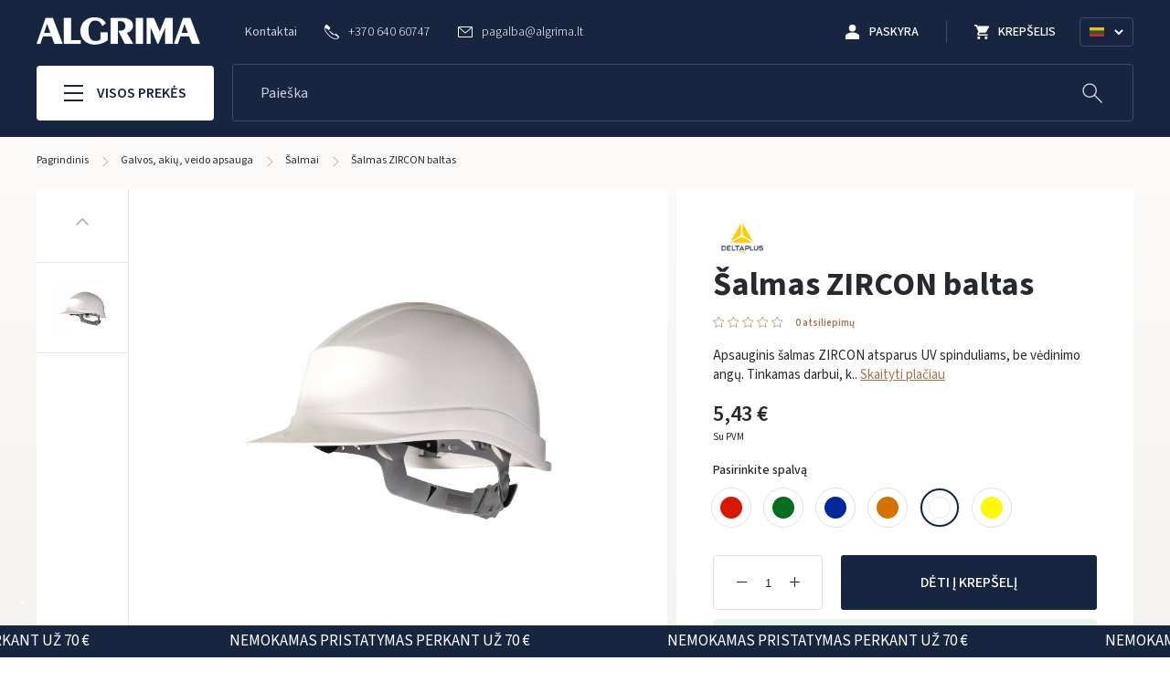

--- FILE ---
content_type: text/html; charset=utf-8
request_url: https://algrima.lt/salmai/salmas-zircon-baltas
body_size: 25952
content:
<!doctype html>
<html lang="lt">

<head>
    
        
  <meta charset="utf-8">



  <meta http-equiv="x-ua-compatible" content="ie=edge">



  <title>Šalmas ZIRCON baltas</title>

  
    
  

  <meta name="description" content="Apsauginis šalmas ZIRCON atsparus UV spinduliams, be vėdinimo angų, reguliuojamo dydžio. Tinkamas darbui, kuriame reikalinga apsauga nuo elektros įtampos.">
  <meta name="keywords" content="">

  
  
  
                  <link rel="alternate" href="https://algrima.lt/salmai/salmas-zircon-baltas" hreflang="lt-lt">
                  <link rel="alternate" href="https://algrima.lt/en/helmet/helmet-zircon-white" hreflang="en-us">
                  <link rel="alternate" href="https://algrima.lt/ru/shlemy/shlem-zircon-belyj" hreflang="ru-ru">
        

  
    <script type="application/ld+json">
  {
    "@context": "https://schema.org",
    "@type": "Organization",
    "name" : "Algrima.lt",
    "url" : "https://algrima.lt/",
    "logo": {
      "@type": "ImageObject",
      "url":"https://algrima.lt/img/algrimalt-logo-1631102661.jpg"
    }
  }
</script>

<script type="application/ld+json">
  {
    "@context": "https://schema.org",
    "@type": "WebPage",
    "isPartOf": {
      "@type": "WebSite",
      "url":  "https://algrima.lt/",
      "name": "Algrima.lt"
    },
    "name": "Šalmas ZIRCON baltas",
    "url":  "https://algrima.lt/salmai/salmas-zircon-baltas"
  }
</script>


  <script type="application/ld+json">
    {
      "@context": "https://schema.org",
      "@type": "BreadcrumbList",
      "itemListElement": [
                  {
            "@type": "ListItem",
            "position": 1,
            "name": "Pagrindinis",
            "item": "https://algrima.lt/"
          },                  {
            "@type": "ListItem",
            "position": 2,
            "name": "Galvos, akių, veido apsauga",
            "item": "https://algrima.lt/galvos-akiu-veido-apsauga"
          },                  {
            "@type": "ListItem",
            "position": 3,
            "name": "Šalmai",
            "item": "https://algrima.lt/galvos-akiu-veido-apsauga/salmai"
          },                  {
            "@type": "ListItem",
            "position": 4,
            "name": "Šalmas ZIRCON baltas",
            "item": "https://algrima.lt/salmai/salmas-zircon-baltas"
          }              ]
    }
  </script>
  

  
    <script type="application/ld+json">
  {
    "@context": "https://schema.org/",
    "@type": "Product",
    "name": "Šalmas ZIRCON baltas",
    "description": "Apsauginis šalmas ZIRCON atsparus UV spinduliams, be vėdinimo angų, reguliuojamo dydžio. Tinkamas darbui, kuriame reikalinga apsauga nuo elektros įtampos.",
    "category": "Šalmai",
    "image" :"https://algrima.lt/2268-home_default/salmas-zircon-baltas.jpg",    "sku": "ZIRCONBAL",
    "mpn": "ZIRCONBAL"
        ,
    "brand": {
      "@type": "Thing",
      "name": "Delta Plus"
    }
                 ,
    "offers": {
      "@type": "Offer",
      "priceCurrency": "EUR",
      "name": "Šalmas ZIRCON baltas",
      "price": "5.43",
      "url": "https://algrima.lt/salmai/salmas-zircon-baltas",
      "priceValidUntil": "2026-02-05",
              "image": ["https://algrima.lt/2268-large_default/salmas-zircon-baltas.jpg"],
            "sku": "ZIRCONBAL",
      "mpn": "ZIRCONBAL",
                        "availability": "https://schema.org/InStock",
      "seller": {
        "@type": "Organization",
        "name": "Algrima.lt"
      }
    }
      }
</script>


  
    
  

  
    <meta property="og:title" content="Šalmas ZIRCON baltas" />
    <meta property="og:description" content="Apsauginis šalmas ZIRCON atsparus UV spinduliams, be vėdinimo angų, reguliuojamo dydžio. Tinkamas darbui, kuriame reikalinga apsauga nuo elektros įtampos." />
    <meta property="og:url" content="https://algrima.lt/salmai/salmas-zircon-baltas" />
    <meta property="og:site_name" content="Algrima.lt" />
      



  <meta name="viewport" content="width=device-width, initial-scale=1">



  <link rel="icon" type="image/vnd.microsoft.icon" href="https://algrima.lt/img/favicon.ico?1648462736">
  <link rel="shortcut icon" type="image/x-icon" href="https://algrima.lt/img/favicon.ico?1648462736">



    <link rel="stylesheet" href="https://algrima.lt/themes/elpresta/assets/cache/theme-c8dd50406.css" type="text/css" media="all">




  

  <script type="text/javascript">
        var dpd_carrier_ids = [];
        var lapinas_img = "https:\/\/algrima.lt\/modules\/dpdbaltics\/views\/img\/lapinas.png";
        var lapinas_text = "Sustainable";
        var prestashop = {"cart":{"products":[],"totals":{"total":{"type":"total","label":"Viso","amount":0,"value":"0,00\u00a0\u20ac"},"total_including_tax":{"type":"total","label":"Viso (su PVM)","amount":0,"value":"0,00\u00a0\u20ac"},"total_excluding_tax":{"type":"total","label":"Viso (be PVM)","amount":0,"value":"0,00\u00a0\u20ac"}},"subtotals":{"products":{"type":"products","label":"Tarpin\u0117 suma","amount":0,"value":"0,00\u00a0\u20ac"},"discounts":null,"shipping":{"type":"shipping","label":"Pristatymas","amount":0,"value":""},"tax":null},"products_count":0,"summary_string":"0 preki\u0173","vouchers":{"allowed":1,"added":[]},"discounts":[],"minimalPurchase":0,"minimalPurchaseRequired":""},"currency":{"name":"Euras","iso_code":"EUR","iso_code_num":"978","sign":"\u20ac"},"customer":{"lastname":null,"firstname":null,"email":null,"birthday":null,"newsletter":null,"newsletter_date_add":null,"optin":null,"website":null,"company":null,"siret":null,"ape":null,"is_logged":false,"gender":{"type":null,"name":null},"addresses":[]},"language":{"name":"Lietuvi\u0173","iso_code":"lt","locale":"lt-LT","language_code":"lt-lt","is_rtl":"0","date_format_lite":"Y-m-d","date_format_full":"Y-m-d H:i:s","id":1},"page":{"title":"","canonical":null,"meta":{"title":"\u0160almas ZIRCON baltas","description":"Apsauginis \u0161almas ZIRCON atsparus UV spinduliams, be v\u0117dinimo ang\u0173, reguliuojamo dyd\u017eio. Tinkamas darbui, kuriame reikalinga apsauga nuo elektros \u012ftampos.","keywords":"","robots":"index"},"page_name":"product","body_classes":{"lang-lt":true,"lang-rtl":false,"country-LT":true,"currency-EUR":true,"layout-full-width":true,"page-product":true,"tax-display-enabled":true,"product-id-186":true,"product-\u0160almas ZIRCON baltas":true,"product-id-category-41":true,"product-id-manufacturer-15":true,"product-id-supplier-0":true,"product-available-for-order":true},"admin_notifications":[]},"shop":{"name":"Algrima.lt","logo":"https:\/\/algrima.lt\/img\/algrimalt-logo-1631102661.jpg","stores_icon":"https:\/\/algrima.lt\/img\/logo_stores.png","favicon":"https:\/\/algrima.lt\/img\/favicon.ico"},"urls":{"base_url":"https:\/\/algrima.lt\/","current_url":"https:\/\/algrima.lt\/salmai\/salmas-zircon-baltas","shop_domain_url":"https:\/\/algrima.lt","img_ps_url":"https:\/\/algrima.lt\/img\/","img_cat_url":"https:\/\/algrima.lt\/img\/c\/","img_lang_url":"https:\/\/algrima.lt\/img\/l\/","img_prod_url":"https:\/\/algrima.lt\/img\/p\/","img_manu_url":"https:\/\/algrima.lt\/img\/m\/","img_sup_url":"https:\/\/algrima.lt\/img\/su\/","img_ship_url":"https:\/\/algrima.lt\/img\/s\/","img_store_url":"https:\/\/algrima.lt\/img\/st\/","img_col_url":"https:\/\/algrima.lt\/img\/co\/","img_url":"https:\/\/algrima.lt\/themes\/elpresta\/assets\/img\/","css_url":"https:\/\/algrima.lt\/themes\/elpresta\/assets\/css\/","js_url":"https:\/\/algrima.lt\/themes\/elpresta\/assets\/js\/","pic_url":"https:\/\/algrima.lt\/upload\/","pages":{"address":"https:\/\/algrima.lt\/adresas","addresses":"https:\/\/algrima.lt\/adresai","authentication":"https:\/\/algrima.lt\/prisijungimas","cart":"https:\/\/algrima.lt\/krepselis","category":"https:\/\/algrima.lt\/index.php?controller=category","cms":"https:\/\/algrima.lt\/index.php?controller=cms","contact":"https:\/\/algrima.lt\/kontaktai","discount":"https:\/\/algrima.lt\/nuolaida","guest_tracking":"https:\/\/algrima.lt\/svecio-paskyra","history":"https:\/\/algrima.lt\/uzsakymo-istorija","identity":"https:\/\/algrima.lt\/informacija","index":"https:\/\/algrima.lt\/","my_account":"https:\/\/algrima.lt\/mano-paskyra","order_confirmation":"https:\/\/algrima.lt\/uzsakymo-patvirtinimas","order_detail":"https:\/\/algrima.lt\/index.php?controller=order-detail","order_follow":"https:\/\/algrima.lt\/uzsakymo-sekimas","order":"https:\/\/algrima.lt\/uzsakymas","order_return":"https:\/\/algrima.lt\/index.php?controller=order-return","order_slip":"https:\/\/algrima.lt\/kredito-kvitas","pagenotfound":"https:\/\/algrima.lt\/puslapis-nerastas","password":"https:\/\/algrima.lt\/slaptazodzio-atkurimas","pdf_invoice":"https:\/\/algrima.lt\/index.php?controller=pdf-invoice","pdf_order_return":"https:\/\/algrima.lt\/index.php?controller=pdf-order-return","pdf_order_slip":"https:\/\/algrima.lt\/index.php?controller=pdf-order-slip","prices_drop":"https:\/\/algrima.lt\/akcijos","product":"https:\/\/algrima.lt\/index.php?controller=product","search":"https:\/\/algrima.lt\/paieska","sitemap":"https:\/\/algrima.lt\/svetaines-zemelapis","stores":"https:\/\/algrima.lt\/parduotuves","supplier":"https:\/\/algrima.lt\/tiekejas","register":"https:\/\/algrima.lt\/prisijungimas?create_account=1","order_login":"https:\/\/algrima.lt\/uzsakymas?login=1"},"alternative_langs":{"lt-lt":"https:\/\/algrima.lt\/salmai\/salmas-zircon-baltas","en-us":"https:\/\/algrima.lt\/en\/helmet\/helmet-zircon-white","ru-ru":"https:\/\/algrima.lt\/ru\/shlemy\/shlem-zircon-belyj"},"theme_assets":"\/themes\/elpresta\/assets\/","actions":{"logout":"https:\/\/algrima.lt\/?mylogout="},"no_picture_image":{"bySize":{"small_default":{"url":"https:\/\/algrima.lt\/img\/p\/lt-default-small_default.jpg","width":98,"height":98},"cart_default":{"url":"https:\/\/algrima.lt\/img\/p\/lt-default-cart_default.jpg","width":125,"height":125},"home_default":{"url":"https:\/\/algrima.lt\/img\/p\/lt-default-home_default.jpg","width":250,"height":250},"medium_default":{"url":"https:\/\/algrima.lt\/img\/p\/lt-default-medium_default.jpg","width":452,"height":452},"large_default":{"url":"https:\/\/algrima.lt\/img\/p\/lt-default-large_default.jpg","width":800,"height":800}},"small":{"url":"https:\/\/algrima.lt\/img\/p\/lt-default-small_default.jpg","width":98,"height":98},"medium":{"url":"https:\/\/algrima.lt\/img\/p\/lt-default-home_default.jpg","width":250,"height":250},"large":{"url":"https:\/\/algrima.lt\/img\/p\/lt-default-large_default.jpg","width":800,"height":800},"legend":""}},"configuration":{"display_taxes_label":true,"display_prices_tax_incl":true,"is_catalog":false,"show_prices":true,"opt_in":{"partner":false},"quantity_discount":{"type":"discount","label":"Vieneto nuolaida"},"voucher_enabled":1,"return_enabled":0},"field_required":[],"breadcrumb":{"links":[{"title":"Pagrindinis","url":"https:\/\/algrima.lt\/"},{"title":"Galvos, aki\u0173, veido apsauga","url":"https:\/\/algrima.lt\/galvos-akiu-veido-apsauga"},{"title":"\u0160almai","url":"https:\/\/algrima.lt\/galvos-akiu-veido-apsauga\/salmai"},{"title":"\u0160almas ZIRCON baltas","url":"https:\/\/algrima.lt\/salmai\/salmas-zircon-baltas"}],"count":4},"link":{"protocol_link":"https:\/\/","protocol_content":"https:\/\/"},"time":1769015424,"static_token":"c27ad3372ed71bb3444160523fb432c4","token":"75ddb509c3eea00588f28ebb367cdee1","debug":false};
        var psemailsubscription_subscription = "https:\/\/algrima.lt\/module\/ps_emailsubscription\/subscription";
      </script>



  

    <meta id="js-rcpgtm-tracking-config" data-tracking-data="%7B%22bing%22%3A%7B%22tracking_id%22%3A%22%22%2C%22feed_prefix%22%3A%22%22%2C%22feed_variant%22%3A%22%22%7D%2C%22context%22%3A%7B%22browser%22%3A%7B%22device_type%22%3A1%7D%2C%22localization%22%3A%7B%22id_country%22%3A131%2C%22country_code%22%3A%22LT%22%2C%22id_currency%22%3A1%2C%22currency_code%22%3A%22EUR%22%2C%22id_lang%22%3A1%2C%22lang_code%22%3A%22lt%22%7D%2C%22page%22%3A%7B%22controller_name%22%3A%22product%22%2C%22products_per_page%22%3A12%2C%22category%22%3A%5B%5D%2C%22search_term%22%3A%22%22%7D%2C%22shop%22%3A%7B%22id_shop%22%3A1%2C%22shop_name%22%3A%22Algrima.lt%22%2C%22base_dir%22%3A%22https%3A%2F%2Falgrima.lt%2F%22%7D%2C%22tracking_module%22%3A%7B%22module_name%22%3A%22rcpgtagmanager%22%2C%22checkout_module%22%3A%7B%22module%22%3A%22default%22%2C%22controller%22%3A%22order%22%7D%2C%22service_version%22%3A%2217%22%2C%22token%22%3A%229ba20144c38b2f3bdbf08b7e32bddb02%22%7D%2C%22user%22%3A%5B%5D%7D%2C%22criteo%22%3A%7B%22tracking_id%22%3A%22%22%2C%22feed_prefix%22%3A%22%22%2C%22feed_variant%22%3A%22%22%7D%2C%22facebook%22%3A%7B%22tracking_id%22%3A%221974656222739078%22%2C%22feed_prefix%22%3A%22%22%2C%22feed_variant%22%3A%22%22%7D%2C%22ga4%22%3A%7B%22tracking_id%22%3A%22G-1966RKB8V6%22%2C%22is_data_import%22%3Afalse%7D%2C%22gads%22%3A%7B%22tracking_id%22%3A%2211113358216%22%2C%22merchant_id%22%3A%22%22%2C%22conversion_labels%22%3A%7B%22create_account%22%3A%22%22%2C%22product_view%22%3A%227GppCJK2-JIYEIjHobMp%22%2C%22add_to_cart%22%3A%22%22%2C%22begin_checkout%22%3A%22%22%2C%22purchase%22%3A%22lZezCI-2-JIYEIjHobMp%22%7D%7D%2C%22gfeeds%22%3A%7B%22retail%22%3A%7B%22is_enabled%22%3Afalse%2C%22prefix%22%3A%22%22%2C%22variant%22%3A%22%22%7D%2C%22custom%22%3A%7B%22is_enabled%22%3Afalse%2C%22is_id2%22%3Afalse%2C%22prefix%22%3A%22%22%2C%22variant%22%3A%22%22%7D%7D%2C%22gtm%22%3A%7B%22tracking_id%22%3A%22GTM-WN9KSFJ%22%2C%22is_disable_tracking%22%3Afalse%7D%2C%22gua%22%3A%7B%22tracking_id%22%3A%22UA-233430861-1%22%2C%22site_speed_sample_rate%22%3A1%2C%22is_data_import%22%3Afalse%2C%22is_anonymize_ip%22%3Afalse%2C%22is_user_id%22%3Afalse%2C%22is_link_attribution%22%3Atrue%2C%22cross_domain_list%22%3A%5B%22%22%5D%2C%22dimensions%22%3A%7B%22ecomm_prodid%22%3A1%2C%22ecomm_pagetype%22%3A2%2C%22ecomm_totalvalue%22%3A3%2C%22dynx_itemid%22%3A4%2C%22dynx_itemid2%22%3A5%2C%22dynx_pagetype%22%3A6%2C%22dynx_totalvalue%22%3A7%7D%7D%2C%22optimize%22%3A%7B%22tracking_id%22%3A%22%22%2C%22is_async%22%3Afalse%2C%22hiding_class_name%22%3A%22optimize-loading%22%2C%22hiding_timeout%22%3A3000%7D%2C%22pinterest%22%3A%7B%22tracking_id%22%3A%22%22%2C%22feed_prefix%22%3A%22%22%2C%22feed_variant%22%3A%22%22%7D%2C%22tiktok%22%3A%7B%22tracking_id%22%3A%22%22%2C%22feed_prefix%22%3A%22%22%2C%22feed_variant%22%3A%22%22%7D%2C%22twitter%22%3A%7B%22tracking_id%22%3A%22%22%2C%22events%22%3A%7B%22add_to_cart_id%22%3A%22%22%2C%22payment_info_id%22%3A%22%22%2C%22checkout_initiated_id%22%3A%22%22%2C%22product_view_id%22%3A%22%22%2C%22lead_id%22%3A%22%22%2C%22purchase_id%22%3A%22%22%2C%22search_id%22%3A%22%22%7D%2C%22feed_prefix%22%3A%22%22%2C%22feed_variant%22%3A%22%22%7D%7D">
    <script type="text/javascript" data-keepinline="true" data-cfasync="false" src="/modules/rcpgtagmanager/views/js/hook/trackingClient.bundle.js"></script>




    
    <meta property="og:type" content="product">
            <meta property="og:image" content="https://algrima.lt/2268-large_default/salmas-zircon-baltas.jpg">
    
            <meta property="product:pretax_price:amount" content="4.49">
        <meta property="product:pretax_price:currency" content="EUR">
        <meta property="product:price:amount" content="5.43">
        <meta property="product:price:currency" content="EUR">
        
    <link href="https://unpkg.com/aos@2.3.1/dist/aos.css" rel="stylesheet">
</head>

<body id="product" class="lang-lt country-lt currency-eur layout-full-width page-product tax-display-enabled product-id-186 product-Salmas-zircon-baltas product-id-category-41 product-id-manufacturer-15 product-id-supplier-0 product-available-for-order">
<div class="js-site-loader row middle center">
    <div class="loader"></div>
</div>


    



        <div class="header-placeholder"></div>

<header id="header" class="full">
    <section class="section page__header">
        
            <div class="container nav__main">
                <div class="row middle w-full nav__holder">
                    <div class="nav__main--hamburger js-toggle-navbar">
                        <span></span>
                        <span></span>
                        <span></span>
                    </div>

                    <div class="nav__main--logo">
                                                <a href="https://algrima.lt/">
                            <img src="https://algrima.lt/img/algrimalt-logo-1631102661.jpg" alt="Algrima.lt" width="179" height="30" loading="lazy" />
                        </a>
                                            </div>

                    <div class="nav__main--content row between">
                        <div class="nav__main--links row middle">
                            <a href="https://algrima.lt/kontaktai" class="link">Kontaktai</a>

                                                            <a href="tel:+37064060747" class="row middle link-white">
                                        <svg xmlns="http://www.w3.org/2000/svg" x="0px" y="0px"
         viewBox="0 0 202.592 202.592" xml:space="preserve">
        <path d="M198.048,160.105l-31.286-31.29c-6.231-6.206-16.552-6.016-23.001,0.433l-15.761,15.761
			c-0.995-0.551-2.026-1.124-3.11-1.732c-9.953-5.515-23.577-13.074-37.914-27.421C72.599,101.48,65.03,87.834,59.5,77.874
			c-0.587-1.056-1.145-2.072-1.696-3.038l10.579-10.565l5.2-5.207c6.46-6.46,6.639-16.778,0.419-23.001L42.715,4.769
			c-6.216-6.216-16.541-6.027-23.001,0.433l-8.818,8.868l0.243,0.24c-2.956,3.772-5.429,8.124-7.265,12.816
			c-1.696,4.466-2.752,8.729-3.235,12.998c-4.13,34.25,11.52,65.55,53.994,108.028c58.711,58.707,106.027,54.273,108.067,54.055
			c4.449-0.53,8.707-1.593,13.038-3.275c4.652-1.818,9.001-4.284,12.769-7.233l0.193,0.168l8.933-8.747
			C204.079,176.661,204.265,166.343,198.048,160.105z M190.683,176.164l-3.937,3.93l-1.568,1.507
			c-2.469,2.387-6.743,5.74-12.984,8.181c-3.543,1.364-7.036,2.24-10.59,2.663c-0.447,0.043-44.95,3.84-100.029-51.235
			C14.743,94.38,7.238,67.395,10.384,41.259c0.394-3.464,1.26f3-6.95,2.652-10.593c2.462-6.277,5.812-10.547,8.181-13.02l5.443-5.497
			c2.623-2.63,6.714-2.831,9.112-0.433l31.286,31.286c2.394,2.401,2.205,6.492-0.422,9.13L45.507,73.24l1.95,3.282
			c1.084,1.829,2.23,3.879,3.454,6.106c5.812,10.482,13.764,24.83,29.121,40.173c15.317,15.325,29.644,23.27,40.094,29.067
			c2.258,1.249,4.32,2.398,6.17,3.5l3.289,1.95l21.115-21.122c2.634-2.623,6.739-2.817,9.137-0.426l31.272,31.279
			C193.5,169.446,193.31,173.537,190.683,176.164z"/>
</svg>






















                                    <span>+370 640 60747</span>
                                </a>
                            
                                                            <a href="/cdn-cgi/l/email-protection#740415131518161534151813061d19155a1800" class="row middle link-white">
                                    
    <svg xmlns="http://www.w3.org/2000/svg" x="0px" y="0px"
         viewBox="0 0 474 474" xml:space="preserve">
    <path d="M437.5,59.3h-401C16.4,59.3,0,75.7,0,95.8v282.4c0,20.1,16.4,36.5,36.5,36.5h401c20.1,0,36.5-16.4,36.5-36.5V95.8
		C474,75.7,457.6,59.3,437.5,59.3z M432.2,86.3L239.5,251.1L46.8,86.3H432.2z M447,378.2c0,5.2-4.3,9.5-9.5,9.5h-401
		c-5.2,0-9.5-4.3-9.5-9.5V104.9l203.7,174.2c0.1,0.1,0.3,0.2,0.4,0.3c0.1,0.1,0.3,0.2,0.4,0.3c0.3,0.2,0.5,0.4,0.8,0.5
		c0.1,0.1,0.2,0.1,0.3,0.2c0.4,0.2,0.8,0.4,1.2,0.6c0.1,0,0.2,0.1,0.3,0.1c0.3,0.1,0.6,0.3,1,0.4c0.1,0,0.3,0.1,0.4,0.1
		c0.3,0.1,0.6,0.2,0.9,0.2c0.1,0,0.3,0.1,0.4,0.1c0.3,0.1,0.7,0.1,1,0.2c0.1,0,0.2,0,0.3,0c0.4,0,0.9,0.1,1.3,0.1l0,0l0,0
		c0.4,0,0.9,0,1.3-0.1c0.1,0,0.2,0,0.3,0c0.3,0,0.7-0.1,1-0.2c0.1,0,0.3-0.1,0.4-0.1c0.3-0.1,0.6-0.2,0.9-0.2c0.1,0,0.3-0.1,0.4-0.1
		c0.3-0.1,0.6-0.2,1-0.4c0.1,0,0.2-0.1,0.3-0.1c0.4-0.2,0.8-0.4,1.2-0.6c0.1-0.1,0.2-0.1,0.3-0.2c0.3-0.2,0.5-0.3,0.8-0.5
		c0.1-0.1,0.3-0.2,0.4-0.3c0.1-0.1,0.3-0.2,0.4-0.3L447,109.2V378.2z"/>
</svg>





















                                    <span><span class="__cf_email__" data-cfemail="3d4d5c5a5c515f5c7d5c515a4f54505c135149">[email&#160;protected]</span></span>
                                </a>
                                                    </div>

                        <div class="nav__main--customer row end middle">
                            <a href="#modal-login"
                               class="btn__account row middle center trigger__modal"
                               data-modal-type="popup"
                            >
                                

    <svg width="16" height="16" xmlns="http://www.w3.org/2000/svg">
        <g fill="#FFF" fill-rule="nonzero">
            <circle cx="7.529" cy="3.765" r="3.765"/>
            <path d="M15.059 16v-3.765c0-.564-.283-1.13-.753-1.506-1.035-.847-2.353-1.411-3.67-1.788a10.747 10.747 0 0 0-3.107-.47c-1.035 0-2.07.188-3.105.47A12.109 12.109 0 0 0 .753 10.73c-.47.377-.753.942-.753 1.506V16h15.059z"/>
        </g>
    </svg>




















                                <b>Paskyra</b>
                            </a>
                            <a href="#blockcart-modal" class="btn__cart trigger__modal row middle center" data-modal-type="modal">
                                


    <svg width="16" height="16" xmlns="http://www.w3.org/2000/svg">
        <path d="M4.8 12.8c-.884 0-1.592.716-1.592 1.6 0 .884.708 1.6 1.592 1.6a1.6 1.6 0 1 0 0-3.2zM0 0v1.6h1.6l2.876 6.068-1.08 1.96a1.626 1.626 0 0 0-.196.772A1.6 1.6 0 0 0 4.8 12h9.6v-1.6H5.14a.198.198 0 0 1-.2-.2.19.19 0 0 1 .024-.096L5.68 8.8h5.96c.6 0 1.124-.332 1.4-.824l2.86-5.192a.8.8 0 0 0-.7-1.184H3.372L2.612 0H0zm12.8 12.8c-.884 0-1.592.716-1.592 1.6 0 .884.708 1.6 1.592 1.6a1.6 1.6 0 1 0 0-3.2z"
              fill="#FFF" fill-rule="nonzero"/>
    </svg>



















                                <b>Krepšelis</b>
                                <span class="row middle center hidden">0</span>
                            </a>

                            <div class="tippy__dropdown language__dropdown row middle between" id="site-language-select">
    <img src="https://algrima.lt/img/l/1.jpg" loading="lazy" alt="Lietuvių" />

    










    <svg width="10" height="7" xmlns="http://www.w3.org/2000/svg">
        <path d="m1 1 4 4 4-4" stroke="#FFF" stroke-width="2" fill="none" fill-rule="evenodd"/>
    </svg>












    <div class="tippy__dropdown--content invisible">
                    <a href="https://algrima.lt/salmai/salmas-zircon-baltas"
               class="language__select current">
                <img src="https://algrima.lt/img/l/1.jpg?v=1" alt="Lietuvių" loading="lazy" />
                Lietuvių
            </a>
                    <a href="https://algrima.lt/en/helmet/helmet-zircon-white"
               class="language__select">
                <img src="https://algrima.lt/img/l/2.jpg?v=1" alt="English" loading="lazy" />
                English
            </a>
                    <a href="https://algrima.lt/ru/shlemy/shlem-zircon-belyj"
               class="language__select">
                <img src="https://algrima.lt/img/l/3.jpg?v=1" alt="Русский" loading="lazy" />
                Русский
            </a>
            </div>
</div>

                        </div>
                    </div>
                </div>


                <div class="row middle w-full header-bottom-part">
                    <div class="nav__main--nav">
                        <a href="#main-navigation" class="display__nav js-toggle-navbar row middle center">
                            <div class="display__nav--cubes row column between">
                                <span></span>
                                <span></span>
                                <span></span>
                            </div>

                            Visos prekės
                        </a>
                    </div>

                    <div class="nav__main--search">
                        <div class="search__container" data-search-controller-url="//algrima.lt/paieska">
    <div class="search__wrapper" data-action_url="https://algrima.lt/module/elp_search/GetProducts" data-min_chars="2"
         data-max_chars="50">
        <form method="get" action="//algrima.lt/paieska" class="form__group row">
            <input type="hidden" name="controller" value="search">
            <input type="text" name="s"
                   placeholder="Paieška"
                   class="search__input form-control elp__search--input" autocomplete="off"/>
            <button type="submit" class="on__field btn row middle center"
                    aria-label="Paieška">
                



    <svg height="21" viewBox="0 0 21 21" width="21" xmlns="http://www.w3.org/2000/svg">
        <g fill="none" fill-rule="evenodd" stroke="currentColor" stroke-linecap="round" stroke-linejoin="round">
            <circle cx="8.5" cy="8.5" r="5"/>
            <path d="m17.571 17.5-5.571-5.5"/>
        </g>
    </svg>


















            </button>
        </form>
    </div>
</div>

<div class="search search--template hidden">

    <div class="search__close">
        <svg viewBox="0 0 21 21" xmlns="http://www.w3.org/2000/svg">
            <g fill="none" fill-rule="evenodd" stroke="currentColor" stroke-linecap="round" stroke-linejoin="round" transform="translate(2 2)">
                <g transform="matrix(0 1 -1 0 17 0)" class="svg-path-cross">
                    <path d="m5.5 11.5 6-6"></path>
                    <path d="m5.5 5.5 6 6"></path>
                </g>
            </g>
        </svg>
    </div>

    <div class="container">

        <div class="search__results">
            <div class="search__result search__result--products">
                <div class="search__result-title title__01--big">Produktai
                    <span></span></div>
                <div class="search__result-data"></div>
                <div class="search__result-action">
                    <a class="btn btn--black btn--medium" href="#">
                        <div class="loader">
</div>                        <span>Visi rezultatai</span>
                    </a>
                </div>
            </div>

            <div class="search__result search__result--other">
                <div class="search__result search__result--categories hidden">
                    <div class="search__result-title title__01--big">Susijusios kategorijos
                        <span></span></div>
                    <div class="search__result-data"></div>
                </div>

                <div class="search__result search__result--tags hidden">
                    <div class="search__result-title title__01--big">Siūlomos žymės
                        <span></span></div>
                    <div class="search__result-data"></div>
                </div>

                <div class="search__result search__result--keywords hidden">
                    <div class="search__result-title title__01--big">Siūlomi raktažodžiai
                        <span></span></div>
                    <div class="search__result-data"></div>
                </div>

                <div class="search__result search__result--manufacturers hidden">
                    <div class="search__result-title title__01--big">Gamintojai
                        <span></span>
                    </div>
                    <div class="search__result-data"></div>
                </div>
            </div>
        </div>
    </div>
</div>

<div class="search__item search__item--product hidden">
    <div class="search__item-image"></div>
    <div class="search__item-details">
        <div class="search__item-category"></div>
        <a class="search__item-title"></a>
        <div class="search__item-price"></div>
    </div>
</div>

                    </div>
                </div>
            </div>
        
    </section>
    

</header>



<div class="nav__primary">
    <div class="nav__actions">
                    <div class="row column">
                <a href="#modal-login" class="nav__actions--wrapper link row center middle trigger__modal"
                   data-modal-type="popup">
                    <svg height="40" width="40">
                        <path d="M20 19.458Q17.583 19.458 15.979 17.854Q14.375 16.25 14.375 13.833Q14.375 11.417 15.979 9.813Q17.583 8.208 20 8.208Q22.417 8.208 24.021 9.813Q25.625 11.417 25.625 13.833Q25.625 16.25 24.021 17.854Q22.417 19.458 20 19.458ZM7.5 32.167V28.833Q7.5 27.542 8.188 26.521Q8.875 25.5 10.042 24.958Q12.583 23.792 15.062 23.188Q17.542 22.583 20 22.583Q22.458 22.583 24.917 23.188Q27.375 23.792 29.958 24.958Q31.125 25.5 31.812 26.521Q32.5 27.542 32.5 28.833V32.167ZM9.583 30.083H30.417V28.833Q30.417 28.25 30.042 27.708Q29.667 27.167 29.042 26.833Q26.708 25.667 24.5 25.167Q22.292 24.667 20 24.667Q17.708 24.667 15.479 25.167Q13.25 25.667 10.917 26.833Q10.333 27.167 9.958 27.708Q9.583 28.25 9.583 28.833ZM20 17.375Q21.5 17.375 22.521 16.354Q23.542 15.333 23.542 13.833Q23.542 12.333 22.521 11.313Q21.5 10.292 20 10.292Q18.5 10.292 17.479 11.313Q16.458 12.333 16.458 13.833Q16.458 15.333 17.479 16.354Q18.5 17.375 20 17.375ZM20 13.833Q20 13.833 20 13.833Q20 13.833 20 13.833Q20 13.833 20 13.833Q20 13.833 20 13.833Q20 13.833 20 13.833Q20 13.833 20 13.833Q20 13.833 20 13.833Q20 13.833 20 13.833ZM20 30.083Q20 30.083 20 30.083Q20 30.083 20 30.083Q20 30.083 20 30.083Q20 30.083 20 30.083Q20 30.083 20 30.083Q20 30.083 20 30.083Q20 30.083 20 30.083Q20 30.083 20 30.083Z"/>
                    </svg>
                    <div class="row column">
                        <span>Sveiki, Prisijunkite</span>
                        <span class="btn btn--tiny row middle center my-account">Mano paskyra</span>
                    </div>
                </a>
            </div>
        
        <a href="#" class="nav__primary--close" aria-label="Close">
            












    <svg viewBox="0 0 21 21" xmlns="http://www.w3.org/2000/svg">
        <g fill="none" fill-rule="evenodd" stroke="currentColor" stroke-linecap="round" stroke-linejoin="round"
           transform="translate(2 2)">
            <g transform="matrix(0 1 -1 0 17 0)" class="svg-path-cross">
                <path d="m5.5 11.5 6-6"/>
                <path d="m5.5 5.5 6 6"/>
            </g>
        </g>
    </svg>









        </a>
    </div>
    <nav class="navigation">
        <div class="horizontal__menu--search">
            <form method="get" action="#" class="form__group">
                <input type="hidden" name="controller" value="search">
                <input type="text" name="s" autocomplete="off"
                       placeholder="Ieškokite tarp prekių" class="form-control"/>
                <button type="submit" class="on__field"
                        aria-label="Ieškokite tarp prekių">
                    



    <svg height="21" viewBox="0 0 21 21" width="21" xmlns="http://www.w3.org/2000/svg">
        <g fill="none" fill-rule="evenodd" stroke="currentColor" stroke-linecap="round" stroke-linejoin="round">
            <circle cx="8.5" cy="8.5" r="5"/>
            <path d="m17.571 17.5-5.571-5.5"/>
        </g>
    </svg>


















                </button>
            </form>
        </div>
        <ul class="navigation__wrapper ">
                            <li class="list__item nav_main__items--submenu default__navigation--link"
                    data-id="cbp-hrmenu-tab-1">
                    <a href="https://algrima.lt/darbo-drabuziai" class="navigation__link">

                                                <span>Darbo drabužiai</span>
                    </a>

                                            <div class="submenu__items--wrapper">
                            <div class="nav_main__wrapper-close">
                                <i class="icon-close"></i>
                            </div>
                            <div class="nav_main__content">
                                                                    

<div class="row column menu_row submenu__wrapper  first_rows">
    
        
        
                                    

    <div data-id="menu-element-id-2-0"         class="col-xs-3 no__padding column__inner content__type-2 ">
        
                    <h4 class="nav_main__cell-name">
                                    Darbo drabužiai                             </h4>
        
        
            
                
                                            <div class="row column">
                                                                                                <div class="col-xs-12 no__padding">

                                        <div class="nav_main__cell-block row">
                                            
                                            <a href="https://algrima.lt/darbo-drabuziai/striukes" class="nav_main__cell-title">
                                                Striukės
                                            </a>
                                        </div>

                                                                                    
    <ul class="main-menu__subcategories cbp-links cbp-category-tree"><li ><a href="https://algrima.lt/darbo-drabuziai/striukes/ziemines" class="nav_main__cell-title row">Žieminės</a></li><li ><a href="https://algrima.lt/darbo-drabuziai/striukes/pavasarines" class="nav_main__cell-title row">Pavasarinės</a></li></ul>

                                        
                                    </div>
                                                                                                                                <div class="col-xs-12 no__padding">

                                        <div class="nav_main__cell-block row">
                                            
                                            <a href="https://algrima.lt/darbo-drabuziai/svarkai" class="nav_main__cell-title">
                                                Švarkai
                                            </a>
                                        </div>

                                        
                                    </div>
                                                                                                                                <div class="col-xs-12 no__padding">

                                        <div class="nav_main__cell-block row">
                                            
                                            <a href="https://algrima.lt/darbo-drabuziai/kelnes" class="nav_main__cell-title">
                                                Kelnės
                                            </a>
                                        </div>

                                        
                                    </div>
                                                                                                                                <div class="col-xs-12 no__padding">

                                        <div class="nav_main__cell-block row">
                                            
                                            <a href="https://algrima.lt/darbo-drabuziai/puskombinezoniai" class="nav_main__cell-title">
                                                Puskombinezoniai
                                            </a>
                                        </div>

                                        
                                    </div>
                                                                                                                                <div class="col-xs-12 no__padding">

                                        <div class="nav_main__cell-block row">
                                            
                                            <a href="https://algrima.lt/darbo-drabuziai/bridzai-sortai" class="nav_main__cell-title">
                                                Bridžai, šortai
                                            </a>
                                        </div>

                                        
                                    </div>
                                                                                                                                <div class="col-xs-12 no__padding">

                                        <div class="nav_main__cell-block row">
                                            
                                            <a href="https://algrima.lt/darbo-drabuziai/kostiumai" class="nav_main__cell-title">
                                                Kostiumai
                                            </a>
                                        </div>

                                        
                                    </div>
                                                                                                                                <div class="col-xs-12 no__padding">

                                        <div class="nav_main__cell-block row">
                                            
                                            <a href="https://algrima.lt/darbo-drabuziai/kombinezonai" class="nav_main__cell-title">
                                                Kombinezonai
                                            </a>
                                        </div>

                                        
                                    </div>
                                                                                                                                <div class="col-xs-12 no__padding">

                                        <div class="nav_main__cell-block row">
                                            
                                            <a href="https://algrima.lt/darbo-drabuziai/dzemperiai" class="nav_main__cell-title">
                                                Džemperiai
                                            </a>
                                        </div>

                                        
                                    </div>
                                                                                                                                <div class="col-xs-12 no__padding">

                                        <div class="nav_main__cell-block row">
                                            
                                            <a href="https://algrima.lt/darbo-drabuziai/liemenes" class="nav_main__cell-title">
                                                Liemenės
                                            </a>
                                        </div>

                                        
                                    </div>
                                                                                                                                <div class="col-xs-12 no__padding">

                                        <div class="nav_main__cell-block row">
                                            
                                            <a href="https://algrima.lt/darbo-drabuziai/neperslampantys-rubai" class="nav_main__cell-title">
                                                Neperšlampantys rūbai
                                            </a>
                                        </div>

                                        
                                    </div>
                                                                                                                                <div class="col-xs-12 no__padding">

                                        <div class="nav_main__cell-block row">
                                            
                                            <a href="https://algrima.lt/darbo-drabuziai/signaliniai-rubai" class="nav_main__cell-title">
                                                Signaliniai rūbai
                                            </a>
                                        </div>

                                        
                                    </div>
                                                                                                                                <div class="col-xs-12 no__padding">

                                        <div class="nav_main__cell-block row">
                                            
                                            <a href="https://algrima.lt/darbo-drabuziai/nedegus-ir-antistatiniai-rubai" class="nav_main__cell-title">
                                                Nedegūs ir antistatiniai rūbai
                                            </a>
                                        </div>

                                        
                                    </div>
                                                                                                                                <div class="col-xs-12 no__padding">

                                        <div class="nav_main__cell-block row">
                                            
                                            <a href="https://algrima.lt/darbo-drabuziai/miskininkams-rubai" class="nav_main__cell-title">
                                                Miškininkams rūbai
                                            </a>
                                        </div>

                                        
                                    </div>
                                                                                                                                <div class="col-xs-12 no__padding">

                                        <div class="nav_main__cell-block row">
                                            
                                            <a href="https://algrima.lt/darbo-drabuziai/maisto-pramonei-rubai" class="nav_main__cell-title">
                                                Maisto pramonei rūbai
                                            </a>
                                        </div>

                                        
                                    </div>
                                                                                                                                <div class="col-xs-12 no__padding">

                                        <div class="nav_main__cell-block row">
                                            
                                            <a href="https://algrima.lt/darbo-drabuziai/marskineliai" class="nav_main__cell-title">
                                                Marškinėliai
                                            </a>
                                        </div>

                                        
                                    </div>
                                                                                                                                <div class="col-xs-12 no__padding">

                                        <div class="nav_main__cell-block row">
                                            
                                            <a href="https://algrima.lt/darbo-drabuziai/apatiniai-rubai" class="nav_main__cell-title">
                                                Apatiniai rūbai
                                            </a>
                                        </div>

                                        
                                    </div>
                                                                                                                                <div class="col-xs-12 no__padding">

                                        <div class="nav_main__cell-block row">
                                            
                                            <a href="https://algrima.lt/darbo-drabuziai/prijuostes" class="nav_main__cell-title">
                                                Prijuostės
                                            </a>
                                        </div>

                                        
                                    </div>
                                                                                                                                <div class="col-xs-12 no__padding">

                                        <div class="nav_main__cell-block row">
                                            
                                            <a href="https://algrima.lt/darbo-drabuziai/kepures-ir-posalmiai" class="nav_main__cell-title">
                                                Kepurės ir pošalmiai
                                            </a>
                                        </div>

                                        
                                    </div>
                                                                                    </div>
                                    
                    
            </div>
                        </div>
                                                            </div>
                        </div>
                                    </li>
                            <li class="list__item  default__navigation--link"
                    data-id="cbp-hrmenu-tab-2">
                    <a href="https://algrima.lt/vienkartiniai-drabuziai" class="navigation__link">

                                                <span>Vienkartiniai drabužiai</span>
                    </a>

                                    </li>
                            <li class="list__item nav_main__items--submenu default__navigation--link"
                    data-id="cbp-hrmenu-tab-3">
                    <a href="https://algrima.lt/darbo-avalyne" class="navigation__link">

                                                <span>Darbo avalynė</span>
                    </a>

                                            <div class="submenu__items--wrapper">
                            <div class="nav_main__wrapper-close">
                                <i class="icon-close"></i>
                            </div>
                            <div class="nav_main__content">
                                                                    

<div class="row column menu_row submenu__wrapper  first_rows">
    
        
        
                                    

    <div data-id="menu-element-id-2-0"         class="col-xs-12 no__padding column__inner content__type-2 ">
        
                    <h4 class="nav_main__cell-name">
                                    <a href="#" class="">
                        Darbo avalynė                     </a>
                            </h4>
        
        
            
                
                                            <div class="row column">
                                                                                                <div class="col-xs-12 no__padding">

                                        <div class="nav_main__cell-block row">
                                            
                                            <a href="https://algrima.lt/darbo-avalyne/batai" class="nav_main__cell-title">
                                                Batai
                                            </a>
                                        </div>

                                        
                                    </div>
                                                                                                                                <div class="col-xs-12 no__padding">

                                        <div class="nav_main__cell-block row">
                                            
                                            <a href="https://algrima.lt/darbo-avalyne/pusbaciai" class="nav_main__cell-title">
                                                Pusbačiai
                                            </a>
                                        </div>

                                        
                                    </div>
                                                                                                                                <div class="col-xs-12 no__padding">

                                        <div class="nav_main__cell-block row">
                                            
                                            <a href="https://algrima.lt/darbo-avalyne/sandalai" class="nav_main__cell-title">
                                                Sandalai
                                            </a>
                                        </div>

                                        
                                    </div>
                                                                                                                                <div class="col-xs-12 no__padding">

                                        <div class="nav_main__cell-block row">
                                            
                                            <a href="https://algrima.lt/darbo-avalyne/klumpes" class="nav_main__cell-title">
                                                Klumpės
                                            </a>
                                        </div>

                                        
                                    </div>
                                                                                                                                <div class="col-xs-12 no__padding">

                                        <div class="nav_main__cell-block row">
                                            
                                            <a href="https://algrima.lt/darbo-avalyne/zieminiai-batai" class="nav_main__cell-title">
                                                Žieminiai batai
                                            </a>
                                        </div>

                                        
                                    </div>
                                                                                                                                <div class="col-xs-12 no__padding">

                                        <div class="nav_main__cell-block row">
                                            
                                            <a href="https://algrima.lt/darbo-avalyne/auliniai-ir-pusauliniai-batai" class="nav_main__cell-title">
                                                Auliniai ir pusauliniai batai
                                            </a>
                                        </div>

                                        
                                    </div>
                                                                                                                                <div class="col-xs-12 no__padding">

                                        <div class="nav_main__cell-block row">
                                            
                                            <a href="https://algrima.lt/darbo-avalyne/guminiai-batai" class="nav_main__cell-title">
                                                Guminiai batai
                                            </a>
                                        </div>

                                        
                                    </div>
                                                                                                                                <div class="col-xs-12 no__padding">

                                        <div class="nav_main__cell-block row">
                                            
                                            <a href="https://algrima.lt/darbo-avalyne/specialios-paskirties-batai" class="nav_main__cell-title">
                                                Specialios paskirties batai
                                            </a>
                                        </div>

                                        
                                    </div>
                                                                                                                                                                                            <div class="col-xs-12 no__padding">

                                        <div class="nav_main__cell-block row">
                                            
                                            <a href="https://algrima.lt/darbo-avalyne/priedai" class="nav_main__cell-title">
                                                Priedai
                                            </a>
                                        </div>

                                        
                                    </div>
                                                                                    </div>
                                    
                    
            </div>
                        </div>
                                                            </div>
                        </div>
                                    </li>
                            <li class="list__item nav_main__items--submenu default__navigation--link"
                    data-id="cbp-hrmenu-tab-4">
                    <a href="https://algrima.lt/darbo-pirstines" class="navigation__link">

                                                <span>Darbo pirštinės</span>
                    </a>

                                            <div class="submenu__items--wrapper">
                            <div class="nav_main__wrapper-close">
                                <i class="icon-close"></i>
                            </div>
                            <div class="nav_main__content">
                                                                    

<div class="row column menu_row submenu__wrapper  first_rows">
    
        
        
                                    

    <div data-id="menu-element-id-2-0"         class="col-xs-3 no__padding column__inner content__type-2 ">
        
                    <h4 class="nav_main__cell-name">
                                    Darbo pirštinės                             </h4>
        
        
            
                
                                            <div class="row column">
                                                                                                <div class="col-xs-12 no__padding">

                                        <div class="nav_main__cell-block row">
                                            
                                            <a href="https://algrima.lt/darbo-pirstines/tekstilines" class="nav_main__cell-title">
                                                Tekstilinės
                                            </a>
                                        </div>

                                        
                                    </div>
                                                                                                                                <div class="col-xs-12 no__padding">

                                        <div class="nav_main__cell-block row">
                                            
                                            <a href="https://algrima.lt/darbo-pirstines/odines" class="nav_main__cell-title">
                                                Odinės
                                            </a>
                                        </div>

                                        
                                    </div>
                                                                                                                                <div class="col-xs-12 no__padding">

                                        <div class="nav_main__cell-block row">
                                            
                                            <a href="https://algrima.lt/darbo-pirstines/aplietos" class="nav_main__cell-title">
                                                Aplietos
                                            </a>
                                        </div>

                                        
                                    </div>
                                                                                                                                <div class="col-xs-12 no__padding">

                                        <div class="nav_main__cell-block row">
                                            
                                            <a href="https://algrima.lt/darbo-pirstines/gumines" class="nav_main__cell-title">
                                                Guminės
                                            </a>
                                        </div>

                                        
                                    </div>
                                                                                                                                <div class="col-xs-12 no__padding">

                                        <div class="nav_main__cell-block row">
                                            
                                            <a href="https://algrima.lt/darbo-pirstines/ziemines" class="nav_main__cell-title">
                                                Žieminės
                                            </a>
                                        </div>

                                        
                                    </div>
                                                                                                                                <div class="col-xs-12 no__padding">

                                        <div class="nav_main__cell-block row">
                                            
                                            <a href="https://algrima.lt/darbo-pirstines/suvirintojams" class="nav_main__cell-title">
                                                Suvirintojams
                                            </a>
                                        </div>

                                        
                                    </div>
                                                                                                                                <div class="col-xs-12 no__padding">

                                        <div class="nav_main__cell-block row">
                                            
                                            <a href="https://algrima.lt/darbo-pirstines/specializuotos" class="nav_main__cell-title">
                                                Specializuotos
                                            </a>
                                        </div>

                                        
                                    </div>
                                                                                                                                <div class="col-xs-12 no__padding">

                                        <div class="nav_main__cell-block row">
                                            
                                            <a href="https://algrima.lt/darbo-pirstines/antrankoviai" class="nav_main__cell-title">
                                                Antrankoviai
                                            </a>
                                        </div>

                                        
                                    </div>
                                                                                    </div>
                                    
                    
            </div>
                        </div>
                                                            </div>
                        </div>
                                    </li>
                            <li class="list__item nav_main__items--submenu default__navigation--link"
                    data-id="cbp-hrmenu-tab-5">
                    <a href="https://algrima.lt/galvos-akiu-veido-apsauga" class="navigation__link">

                                                <span>Galvos, akių, veido apsauga</span>
                    </a>

                                            <div class="submenu__items--wrapper">
                            <div class="nav_main__wrapper-close">
                                <i class="icon-close"></i>
                            </div>
                            <div class="nav_main__content">
                                                                    

<div class="row column menu_row submenu__wrapper  first_rows">
    
        
        
                                    

    <div data-id="menu-element-id-2-0"         class="col-xs-3 no__padding column__inner content__type-2 ">
        
                    <h4 class="nav_main__cell-name">
                                    Galvos, akių, veido apsauga                             </h4>
        
        
            
                
                                            <div class="row column">
                                                                                                <div class="col-xs-12 no__padding">

                                        <div class="nav_main__cell-block row">
                                            
                                            <a href="https://algrima.lt/galvos-akiu-veido-apsauga/salmai" class="nav_main__cell-title">
                                                Šalmai
                                            </a>
                                        </div>

                                        
                                    </div>
                                                                                                                                <div class="col-xs-12 no__padding">

                                        <div class="nav_main__cell-block row">
                                            
                                            <a href="https://algrima.lt/galvos-akiu-veido-apsauga/akiniai" class="nav_main__cell-title">
                                                Akiniai
                                            </a>
                                        </div>

                                        
                                    </div>
                                                                                                                                <div class="col-xs-12 no__padding">

                                        <div class="nav_main__cell-block row">
                                            
                                            <a href="https://algrima.lt/galvos-akiu-veido-apsauga/skydeliai-ir-jungtys" class="nav_main__cell-title">
                                                Skydeliai ir jungtys
                                            </a>
                                        </div>

                                        
                                    </div>
                                                                                                                                <div class="col-xs-12 no__padding">

                                        <div class="nav_main__cell-block row">
                                            
                                            <a href="https://algrima.lt/galvos-akiu-veido-apsauga/skydeliai-suvirintojams" class="nav_main__cell-title">
                                                Skydeliai suvirintojams
                                            </a>
                                        </div>

                                        
                                    </div>
                                                                                    </div>
                                    
                    
            </div>
                        </div>
                                                            </div>
                        </div>
                                    </li>
                            <li class="list__item nav_main__items--submenu default__navigation--link"
                    data-id="cbp-hrmenu-tab-6">
                    <a href="https://algrima.lt/klausos-apsauga" class="navigation__link">

                                                <span>Klausos apsauga</span>
                    </a>

                                            <div class="submenu__items--wrapper">
                            <div class="nav_main__wrapper-close">
                                <i class="icon-close"></i>
                            </div>
                            <div class="nav_main__content">
                                                                    

<div class="row column menu_row submenu__wrapper  first_rows">
    
        
        
                                    

    <div data-id="menu-element-id-2-0"         class="col-xs-3 no__padding column__inner content__type-2 ">
        
                    <h4 class="nav_main__cell-name">
                                    Klausos apsauga                             </h4>
        
        
            
                
                                            <div class="row column">
                                                                                                <div class="col-xs-12 no__padding">

                                        <div class="nav_main__cell-block row">
                                            
                                            <a href="https://algrima.lt/klausos-apsauga/ausines" class="nav_main__cell-title">
                                                Ausinės
                                            </a>
                                        </div>

                                        
                                    </div>
                                                                                                                                <div class="col-xs-12 no__padding">

                                        <div class="nav_main__cell-block row">
                                            
                                            <a href="https://algrima.lt/klausos-apsauga/ausu-kamstukai" class="nav_main__cell-title">
                                                Ausų kamštukai
                                            </a>
                                        </div>

                                        
                                    </div>
                                                                                    </div>
                                    
                    
            </div>
                        </div>
                                                            </div>
                        </div>
                                    </li>
                            <li class="list__item nav_main__items--submenu default__navigation--link"
                    data-id="cbp-hrmenu-tab-7">
                    <a href="https://algrima.lt/kvepavimo-taku-apsauga" class="navigation__link">

                                                <span>Kvėpavimo takų apsauga</span>
                    </a>

                                            <div class="submenu__items--wrapper">
                            <div class="nav_main__wrapper-close">
                                <i class="icon-close"></i>
                            </div>
                            <div class="nav_main__content">
                                                                    

<div class="row column menu_row submenu__wrapper  first_rows">
    
        
        
                                    

    <div data-id="menu-element-id-2-0"         class="col-xs-3 no__padding column__inner content__type-2 ">
        
                    <h4 class="nav_main__cell-name">
                                    Kvėpavimo takų apsauga                             </h4>
        
        
            
                
                                            <div class="row column">
                                                                                                <div class="col-xs-12 no__padding">

                                        <div class="nav_main__cell-block row">
                                            
                                            <a href="https://algrima.lt/kvepavimo-taku-apsauga/respiratoriai" class="nav_main__cell-title">
                                                Respiratoriai
                                            </a>
                                        </div>

                                        
                                    </div>
                                                                                                                                <div class="col-xs-12 no__padding">

                                        <div class="nav_main__cell-block row">
                                            
                                            <a href="https://algrima.lt/kvepavimo-taku-apsauga/puskaukes-ir-kaukes" class="nav_main__cell-title">
                                                Puskaukės ir kaukės
                                            </a>
                                        </div>

                                        
                                    </div>
                                                                                                                                <div class="col-xs-12 no__padding">

                                        <div class="nav_main__cell-block row">
                                            
                                            <a href="https://algrima.lt/kvepavimo-taku-apsauga/filtrai" class="nav_main__cell-title">
                                                Filtrai
                                            </a>
                                        </div>

                                        
                                    </div>
                                                                                    </div>
                                    
                    
            </div>
                        </div>
                                                            </div>
                        </div>
                                    </li>
                            <li class="list__item nav_main__items--submenu default__navigation--link"
                    data-id="cbp-hrmenu-tab-8">
                    <a href="https://algrima.lt/kritimo-apsauga" class="navigation__link">

                                                <span>Kritimo apsauga</span>
                    </a>

                                            <div class="submenu__items--wrapper">
                            <div class="nav_main__wrapper-close">
                                <i class="icon-close"></i>
                            </div>
                            <div class="nav_main__content">
                                                                    

<div class="row column menu_row submenu__wrapper  first_rows">
    
        
        
                                    

    <div data-id="menu-element-id-2-0"         class="col-xs-3 no__padding column__inner content__type-2 ">
        
                    <h4 class="nav_main__cell-name">
                                    Kritimo apsauga                             </h4>
        
        
            
                
                                            <div class="row column">
                                                                                                <div class="col-xs-12 no__padding">

                                        <div class="nav_main__cell-block row">
                                            
                                            <a href="https://algrima.lt/kritimo-apsauga/apraisai" class="nav_main__cell-title">
                                                Apraišai
                                            </a>
                                        </div>

                                        
                                    </div>
                                                                                                                                <div class="col-xs-12 no__padding">

                                        <div class="nav_main__cell-block row">
                                            
                                            <a href="https://algrima.lt/kritimo-apsauga/lynai" class="nav_main__cell-title">
                                                Lynai
                                            </a>
                                        </div>

                                        
                                    </div>
                                                                                                                                <div class="col-xs-12 no__padding">

                                        <div class="nav_main__cell-block row">
                                            
                                            <a href="https://algrima.lt/kritimo-apsauga/blokatoriai" class="nav_main__cell-title">
                                                Blokatoriai
                                            </a>
                                        </div>

                                        
                                    </div>
                                                                                                                                <div class="col-xs-12 no__padding">

                                        <div class="nav_main__cell-block row">
                                            
                                            <a href="https://algrima.lt/kritimo-apsauga/karabinai" class="nav_main__cell-title">
                                                Karabinai
                                            </a>
                                        </div>

                                        
                                    </div>
                                                                                    </div>
                                    
                    
            </div>
                        </div>
                                                            </div>
                        </div>
                                    </li>
                            <li class="list__item  default__navigation--link"
                    data-id="cbp-hrmenu-tab-9">
                    <a href="https://algrima.lt/kitos-prekes" class="navigation__link">

                                                <span>Kitos prekės</span>
                    </a>

                                    </li>
                            <li class="list__item  default__navigation--link"
                    data-id="cbp-hrmenu-tab-13">
                    <a href="https://algrima.lt/vaikiski-drabuziai" class="navigation__link">

                                                <span>Vaikiški drabužiai</span>
                    </a>

                                    </li>
                            <li class="list__item  default__navigation--link"
                    data-id="cbp-hrmenu-tab-14">
                    <a href="https://algrima.lt/darbo-irankiai-ir-kitos-priemones" class="navigation__link">

                                                <span>Darbo įrankiai ir kitos priemonės</span>
                    </a>

                                    </li>
                            <li class="list__item  default__navigation--link"
                    data-id="cbp-hrmenu-tab-10">
                    <a href="https://algrima.lt/geriausi-pasiulymai" class="navigation__link">

                                                <span>Geriausi pasiūlymai</span>
                    </a>

                                    </li>
                            <li class="list__item  default__navigation--link"
                    data-id="cbp-hrmenu-tab-11">
                    <a href="https://algrima.lt/naujos-prekes" class="navigation__link">

                                                <span>Naujos prekės</span>
                    </a>

                                    </li>
                            <li class="list__item  default__navigation--link"
                    data-id="cbp-hrmenu-tab-12">
                    <a href="https://algrima.lt/perkamiausios-prekes" class="navigation__link">

                                                <span>Perkamiausios prekės</span>
                    </a>

                                    </li>
                    </ul>
    </nav>
    <div class="horizontal__nav__shops">
        <a href="https://algrima.lt/parduotuves" class="btn row middle center">
            <svg width="16" height="15" viewBox="0 0 16 15">
                <path d="M13.914 1.868h-2.083c.198-.482.102-1.058-.289-1.448-.52-.52-1.361-.52-1.881 0l-.565.564H6.172L5.607.42c-.52-.52-1.361-.52-1.881 0-.39.39-.487.966-.29 1.448H1.355C.607 1.868 0 2.475 0 3.222v2.637c0 .63.358 1.18.88 1.456v7.238c0 .247.201.447.448.447H13.94c.247 0 .447-.2.447-.447V7.315c.524-.276.881-.825.881-1.457V3.222c0-.747-.607-1.354-1.354-1.354zM4.36 1.052c.17-.17.446-.17.616 0l.696.696c.083.084.197.13.316.13h3.295c.118 0 .232-.046.316-.13l.696-.696c.17-.17.446-.17.616 0 .17.17.17.447 0 .616-.354.354-.383.369-.427.476-.07.166-.03.36.097.487l.33.33c.168.168.172.444 0 .617-.17.17-.446.17-.616 0l-.696-.696c-.084-.084-.198-.131-.316-.131H5.987c-.119 0-.233.047-.316.13l-.696.697c-.194.194-.518.162-.671-.067-.111-.166-.097-.398.054-.55l.33-.33c.174-.173.175-.455.003-.63L4.69 2l-.33-.33c-.17-.17-.17-.447 0-.617zM.895 3.222c0-.254.206-.46.46-.46h2.08c-.202.493-.093 1.065.291 1.448.52.521 1.363.519 1.882 0l.564-.565h2.924l.565.565c.52.52 1.361.52 1.881 0 .383-.382.495-.952.29-1.448h2.082c.254 0 .46.206.46.46v2.637c0 .413-.337.75-.75.75-.415 0-.751-.337-.751-.75 0-.248-.2-.448-.447-.448s-.448.2-.448.448c0 .413-.336.75-.75.75s-.751-.337-.751-.75c0-.248-.2-.448-.447-.448s-.448.2-.448.448c0 .413-.336.75-.75.75s-.75-.337-.75-.75c0-.248-.2-.448-.448-.448-.247 0-.447.2-.447.448 0 .413-.337.75-.75.75-.414 0-.751-.337-.751-.75 0-.248-.2-.448-.447-.448s-.448.2-.448.448c0 .413-.336.75-.75.75s-.75-.337-.75-.75c0-.248-.201-.448-.448-.448s-.447.2-.447.448c0 .413-.337.75-.75.75-.415 0-.751-.337-.751-.75V3.222zm6.292 10.884v-4.071h.895v4.07h-.895zm1.79 0V9.587c0-.247-.201-.447-.448-.447h-1.79c-.246 0-.447.2-.447.447v4.519H1.776V7.498c.419-.033.795-.223 1.067-.513.65.691 1.744.692 2.396 0 .651.692 1.745.69 2.395 0 .652.692 1.746.69 2.396 0 .65.691 1.744.692 2.396 0 .272.29.648.48 1.067.513v6.608H8.976z"
                      transform="translate(-1160 -12) translate(1145 5) translate(15 7)"></path>
                <path d="M4.95 9.14H3.161c-.247 0-.447.2-.447.447v2.434c0 .247.2.448.447.448h1.79c.246 0 .447-.2.447-.448V9.587c0-.247-.2-.447-.448-.447zm-.447 2.434h-.895v-1.54h.895v1.54zM12.107 9.14h-1.789c-.247 0-.447.2-.447.447v2.434c0 .247.2.448.447.448h1.79c.246 0 .447-.2.447-.448V9.587c0-.247-.2-.447-.448-.447zm-.447 2.434h-.895v-1.54h.895v1.54z"
                      transform="translate(-1160 -12) translate(1145 5) translate(15 7)"></path>
            </svg>
            Mūsų parduotuvės
        </a>
    </div>

    <div class="nav__footer">
        <a href="tel:+37064060747" class="row middle">
            <svg x="0px" y="0px" viewBox="0 0 202.592 202.592"
                 xml:space="preserve">
        <path d="M198.048,160.105l-31.286-31.29c-6.231-6.206-16.552-6.016-23.001,0.433l-15.761,15.761
			c-0.995-0.551-2.026-1.124-3.11-1.732c-9.953-5.515-23.577-13.074-37.914-27.421C72.599,101.48,65.03,87.834,59.5,77.874
			c-0.587-1.056-1.145-2.072-1.696-3.038l10.579-10.565l5.2-5.207c6.46-6.46,6.639-16.778,0.419-23.001L42.715,4.769
			c-6.216-6.216-16.541-6.027-23.001,0.433l-8.818,8.868l0.243,0.24c-2.956,3.772-5.429,8.124-7.265,12.816
			c-1.696,4.466-2.752,8.729-3.235,12.998c-4.13,34.25,11.52,65.55,53.994,108.028c58.711,58.707,106.027,54.273,108.067,54.055
			c4.449-0.53,8.707-1.593,13.038-3.275c4.652-1.818,9.001-4.284,12.769-7.233l0.193,0.168l8.933-8.747
			C204.079,176.661,204.265,166.343,198.048,160.105z M190.683,176.164l-3.937,3.93l-1.568,1.507
			c-2.469,2.387-6.743,5.74-12.984,8.181c-3.543,1.364-7.036,2.24-10.59,2.663c-0.447,0.043-44.95,3.84-100.029-51.235
			C14.743,94.38,7.238,67.395,10.384,41.259c0.394-3.464,1.263-6.95,2.652-10.593c2.462-6.277,5.812-10.547,8.181-13.02l5.443-5.497
			c2.623-2.63,6.714-2.831,9.112-0.433l31.286,31.286c2.394,2.401,2.205,6.492-0.422,9.13L45.507,73.24l1.95,3.282
			c1.084,1.829,2.23,3.879,3.454,6.106c5.812,10.482,13.764,24.83,29.121,40.173c15.317,15.325,29.644,23.27,40.094,29.067
			c2.258,1.249,4.32,2.398,6.17,3.5l3.289,1.95l21.115-21.122c2.634-2.623,6.739-2.817,9.137-0.426l31.272,31.279
			C193.5,169.446,193.31,173.537,190.683,176.164z"></path>
</svg> +370 640 60747
        </a>
        <a href="/cdn-cgi/l/email-protection#73031214121f111233121f14011a1e125d1f07" class="row middle">
            <svg height="24" width="24">
                <path d="M4.3 19.5Q3.55 19.5 3.025 18.975Q2.5 18.45 2.5 17.7V6.3Q2.5 5.55 3.025 5.025Q3.55 4.5 4.3 4.5H19.7Q20.45 4.5 20.975 5.025Q21.5 5.55 21.5 6.3V17.7Q21.5 18.45 20.975 18.975Q20.45 19.5 19.7 19.5ZM12 12.55 4 7.45V17.7Q4 17.825 4.088 17.913Q4.175 18 4.3 18H19.7Q19.825 18 19.913 17.913Q20 17.825 20 17.7V7.45ZM12 11 19.85 6H4.15ZM4 7.45V6V7.45V17.7Q4 17.825 4.088 17.913Q4.175 18 4.3 18H4Q4 18 4 17.913Q4 17.825 4 17.7Z"/>
            </svg> <span class="__cf_email__" data-cfemail="7808191f19141a193819141f0a11151956140c">[email&#160;protected]</span>
        </a>
    </div>
</div>




    



<main>
            
        
        
    
                            
            
            

            
    
    <section id="main" class="section section--product">
        <meta itemprop="url" content="https://algrima.lt/salmai/salmas-zircon-baltas">
        <div class="product__container--wrapper">
            <div class="container">
                    <nav data-depth="4" class="breadcrumb">
        <ol class="row">
            
                                    
                        <li class="breadcrumb__item">
                                                            <a href="https://algrima.lt/">
                                    <span>Pagrindinis</span>
                                </a>
                                                    </li>
                    
                                    
                        <li class="breadcrumb__item">
                                                            <a href="https://algrima.lt/galvos-akiu-veido-apsauga">
                                    <span>Galvos, akių, veido apsauga</span>
                                </a>
                                                    </li>
                    
                                    
                        <li class="breadcrumb__item">
                                                            <a href="https://algrima.lt/galvos-akiu-veido-apsauga/salmai">
                                    <span>Šalmai</span>
                                </a>
                                                    </li>
                    
                                    
                        <li class="breadcrumb__item">
                                                            <span>Šalmas ZIRCON baltas</span>
                                                    </li>
                    
                            
        </ol>
    </nav>
                <div class="product__container">
                    <div class="container row">
                        <div class="product__cover--container row column">
                            <section class="product__images">
    
        
            <div class="product__image--sticky images-container">
    <div class="product__image row">
        
            <div class="product__thumbnails">
                <div class="swiper-container">
                    <div class="swiper-wrapper">
                                                    <div class="swiper-slide">
                                <div class="thumb__item">
                                    <img
                                            class="thumb js-thumb"
                                            data-image-medium-src="https://algrima.lt/2268-medium_default/salmas-zircon-baltas.jpg"
                                            data-image-large-src="https://algrima.lt/2268-large_default/salmas-zircon-baltas.jpg"
                                            src="https://algrima.lt/2268-home_default/salmas-zircon-baltas.jpg"
                                            alt="Šalmas ZIRCON baltas"
                                            title="Šalmas ZIRCON baltas"
                                            width="100"
                                            height="100"
                                            loading="lazy"
                                    >
                                </div>
                            </div>
                                            </div>
                </div>
                <div class="swiper-button swiper-button-prev"></div>
                <div class="swiper-button swiper-button-next"></div>
            </div>
        
        
            <div class="product__cover swiper-container">
                <div class="swiper-button swiper-button-prev swiper-button__product" style="z-index: 9999"></div>
                <div class="swiper-wrapper">
                                                    <img src="https://algrima.lt/2268-large_default/salmas-zircon-baltas.jpg"
                                 loading="lazy"
                                 alt="Šalmas ZIRCON baltas"
                                 title="Šalmas ZIRCON baltas"
                                 width="800"
                                 height="800"
                                 class="js-zoom-in-cover"
                            />
                                        </div>
                <div class="swiper-button swiper-button-next swiper-button__product"></div>
            </div>
        
        
    </div>
</div>        
    
</section>
                        </div>
                        <div class="product__info">
    
                    <div class="product__manufacturer">
                                    <a href="https://algrima.lt/gamintojas/delta-plus">
                        <img src="https://algrima.lt/img/m/15.jpg" class="manufacturer--logo" alt="Delta Plus" loading="lazy">
                    </a>
                            </div>
            

    
        
            <h1 class="product__info--title">Šalmas ZIRCON baltas</h1>
        
    <div class="grade-stars-reviews row middle">
        <div class="grade-stars" data-grade="0"></div>

        <a href="#product-list-reviews" class="scroll-to-element-js" data-additional-spacing="-250">
                            0 
    atsiliepimų
                    </a>
    </div>
    

    <div class="product-information">
        
            <div class="product__description">
                  Apsauginis šalmas ZIRCON atsparus UV spinduliams, be vėdinimo angų. Tinkamas darbui, k..

                                    <a href="#product__desc" class="scroll-to-element-js" data-additional-spacing="-150">
                                                    Skaityti plačiau
                                            </a>
                            </div>
        

        
              <div class="product-prices">
    
          

    
      <div class="product-price h5 ">

        <div class="current-price">
          <span content="5.43">5,43 €</span>
        </div>

        
                  
      </div>
    

    
          

    
          

    
          

    

    <div class="tax-shipping-delivery-label">
              Su PVM
            
      
                        </div>
  </div>
        

        <div class="product-actions">
            
                <form action="https://algrima.lt/krepselis" method="post" id="add-to-cart-or-refresh">
                    <input type="hidden" name="token" value="c27ad3372ed71bb3444160523fb432c4">
                    <input type="hidden" name="id_product" value="186" id="product_page_product_id">
                    <input type="hidden" name="id_product_attribute" value="7987" id="product_page_product_id_attribute">
                    <input type="hidden" name="id_customization" value="0" id="product_customization_id">

                    
            <div class="row column">
            <div>
                <h4 class="control-label row between">
                    Pasirinkite spalvą
                </h4>

                <ul id="alternative_products" class="variants__list colors row row-wrap">
                                                <li class="variant__item ">
                                <input class="input-radio"
                                       type="radio"
                                       name="alternative_7992"
                                       id="alternative_7992"
                                       value="0"
                                       title="raudona"
                                                                        >
                                <label for="alternative_7992"
                                       class="row center middle column" onclick="window.location.href='https://algrima.lt/salmai/salmas-zircon-raudonas'" data-tippy="1"
                                       data-tippy-content="raudona" data-tippy-placement="top">
                                  <span
                                                                            class="color" style="background-color: #d81800"
                                                                      ></span>
                                </label>
                            </li>
                                                <li class="variant__item ">
                                <input class="input-radio"
                                       type="radio"
                                       name="alternative_7991"
                                       id="alternative_7991"
                                       value="1"
                                       title="žalia"
                                                                        >
                                <label for="alternative_7991"
                                       class="row center middle column" onclick="window.location.href='https://algrima.lt/salmai/salmas-zircon-zalias'" data-tippy="1"
                                       data-tippy-content="žalia" data-tippy-placement="top">
                                  <span
                                                                            class="color" style="background-color: #00701e"
                                                                      ></span>
                                </label>
                            </li>
                                                <li class="variant__item ">
                                <input class="input-radio"
                                       type="radio"
                                       name="alternative_7990"
                                       id="alternative_7990"
                                       value="2"
                                       title="mėlyna"
                                                                        >
                                <label for="alternative_7990"
                                       class="row center middle column" onclick="window.location.href='https://algrima.lt/salmai/salmas-zircon-melynas'" data-tippy="1"
                                       data-tippy-content="mėlyna" data-tippy-placement="top">
                                  <span
                                                                            class="color" style="background-color: #00299c"
                                                                      ></span>
                                </label>
                            </li>
                                                <li class="variant__item ">
                                <input class="input-radio"
                                       type="radio"
                                       name="alternative_7988"
                                       id="alternative_7988"
                                       value="3"
                                       title="oranžinė"
                                                                        >
                                <label for="alternative_7988"
                                       class="row center middle column" onclick="window.location.href='https://algrima.lt/salmai/salmas-zircon-oranzinis'" data-tippy="1"
                                       data-tippy-content="oranžinė" data-tippy-placement="top">
                                  <span
                                                                            class="color" style="background-color: #d47200"
                                                                      ></span>
                                </label>
                            </li>
                                                <li class="variant__item ">
                                <input class="input-radio"
                                       type="radio"
                                       name="alternative_7987"
                                       id="alternative_7987"
                                       value="4"
                                       title="balta"
                                         checked="checked"                                >
                                <label for="alternative_7987"
                                       class="row center middle column" onclick="window.location.href='https://algrima.lt/salmai/salmas-zircon-baltas'" data-tippy="1"
                                       data-tippy-content="balta" data-tippy-placement="top">
                                  <span
                                                                            class="color" style="background-color: #ffffff;border: 1px solid #e8e8e8"
                                                                      ></span>
                                </label>
                            </li>
                                                <li class="variant__item ">
                                <input class="input-radio"
                                       type="radio"
                                       name="alternative_7989"
                                       id="alternative_7989"
                                       value="5"
                                       title="geltona"
                                                                        >
                                <label for="alternative_7989"
                                       class="row center middle column" onclick="window.location.href='https://algrima.lt/salmai/salmas-zircon-geltonas'" data-tippy="1"
                                       data-tippy-content="geltona" data-tippy-placement="top">
                                  <span
                                                                            class="color" style="background-color: #fff901"
                                                                      ></span>
                                </label>
                            </li>
                                    </ul>
            </div>
        </div>
    

                    
                        <div class="product-variants row column">
                        </div>
                    

                    
                        <div class="product-add-to-cart">
            
            <div class="product-quantity row middle">
                <div class="cart__actions row"
                     data-fail-message="Nepavyko pridėti prekės į krepšelį."
                     data-fail-title="Klaida!"
                >
                                                                                                        <div class="cart__actions row middle"
     data-fail-message="Nepavyko pridėti prekės į krepšelį."
     data-fail-title="Klaida!"
     data-quantity-unavailable="Negalima pridėti daugiau prekių"
>
    <div class="loader">
</div>    <div class="cart__options js-cart-options row between middle">
                    <a href="#" class="remove__item js-decrease-product-quantity" aria-label="minus"></a>
                <div class="current__amount js-current-amount">
            <input value="1"
                   type="number"
                   min="1"
                                      max="27"
                   class="js-quantity-value"
                   data-replace="all"            />
        </div>
                    <a href="#" class="add__item js-increase-product-quantity" aria-label="plus"></a>
            </div>
    </div>
                </div>

                <div class="add row middle center">
                    <a href="#" class="btn btn--primary add-to-cart js-add-to-cart row middle center w-full "
                       data-success-message="Krepšelis sėkmingai atnaujintas."
                       data-success-title="Prekių krepšelis"
                    >
                        <div class="loader">
</div>
                        <span class="row middle center">
                                                            Dėti į krepšelį
                                                    </span>
                    </a>
                </div>
            </div>

            
                
            

                                                                        <div class="alert alert--green row middle center">
                            Prekę turime sandėlyje
                        </div>
                                                
            
        

        
            <p class="product-minimal-quantity">
                            </p>
        
    </div>
                    


                    
                        <div class="product-additional-info">
        <div class="accordion accordion-js">
                                <div class="accordion__tile accordion-tile-js active">
        <h4 class="accordion-title-js row middle between" id="accordion-tile-remaining">
            <span>
                Likučiai parduotuvėse
            </span>
            







    <svg width="14" height="9" xmlns="http://www.w3.org/2000/svg">
        <path d="M13 1 7 7 1 1" stroke="#172540" stroke-width="2" fill="none" fill-rule="evenodd"/>
    </svg>














        </h4>

        <div class="accordion__content exposition">
            
                            <p class="exposition__status alert alert--gray mb-2">
                    Likučių duomenys atnaujinti prieš
                    <span class="text--bold">0 val. 57 min.</span>
                </p>
            
            <ul class="exposition__items mb-2">
                                                                <li class="exposition__item">
                            <div class="row middle">
                                <span class="bubble bubble--green"></span>
                                <span>Algrima sandėlis</span>
                            </div>
                        </li>
                                                                <li class="exposition__item">
                            <div class="row middle">
                                <span class="bubble bubble--green"></span>
                                <span>Savanorių pr. 163, Kaunas</span>
                            </div>
                        </li>
                                                                <li class="exposition__item">
                            <div class="row middle">
                                <span class="bubble bubble--green"></span>
                                <span>Šilutės pl. 2, Klaipėda</span>
                            </div>
                        </li>
                                                                <li class="exposition__item">
                            <div class="row middle">
                                <span class="bubble bubble--green"></span>
                                <span>Panerių g. 39, Vilnius</span>
                            </div>
                        </li>
                            </ul>
        </div>
    </div>


                                    
                        
    <div class="product__description accordion__tile accordion-tile-js mobile--only">

        <div class="accordion-title-js row middle between" id="accordion-tile-delivery">
            <span>Pristatymas</span>
            







    <svg width="14" height="9" xmlns="http://www.w3.org/2000/svg">
        <path d="M13 1 7 7 1 1" stroke="#172540" stroke-width="2" fill="none" fill-rule="evenodd"/>
    </svg>














        </div>

        <div class="accordion__content typography">
                                        
            <div class="carriers" data-free_shipping_from="70" data-available_for_express_shipping="1">
                                    <div class="delivery__option row middle-xs" data-express_ship="2026-01-21 0:00">

                                                                                                    
                        <div class="delivery__image delivery__image--elp_pickuppoints">
                                                            <img src="https://algrima.lt/img/s/38.jpg" alt="Atsiėmimo taškai" loading="lazy" decoding="async"/>
                                                    </div>

                        <div class="delivery__desc">
                            <div class="flex">
                                <span class="delivery__carrier">Atsiėmimo taškai
                                                                                                                        <span class="delivery__price"> - 0.00 €</span>
                                                                                                            </span>
                                                            </div>
                            <div class="delivery__expected">
                                                                    Ketvirtadienį, Sausio 22 d.
                                                            </div>
                        </div>
                    </div>
                                    <div class="delivery__option row middle-xs" data-express_ship="2026-01-21 0:00">

                                                                                                    
                        <div class="delivery__image delivery__image--dpdbaltics">
                                                            <img src="https://algrima.lt/img/s/41.jpg" alt="DPD kurjeris" loading="lazy" decoding="async"/>
                                                    </div>

                        <div class="delivery__desc">
                            <div class="flex">
                                <span class="delivery__carrier">DPD kurjeris
                                                                                                                        <span class="delivery__price"> - 5.00 €</span>
                                                                                                            </span>
                                                            </div>
                            <div class="delivery__expected">
                                                                    Ketvirtadienį, Sausio 22 d.
                                                            </div>
                        </div>
                    </div>
                                    <div class="delivery__option row middle-xs" data-express_ship="2026-01-21 0:00">

                                                                                                    
                        <div class="delivery__image delivery__image--dpdbaltics">
                                                            <img src="https://algrima.lt/img/s/42.jpg" alt="DPD paštomatai" loading="lazy" decoding="async"/>
                                                    </div>

                        <div class="delivery__desc">
                            <div class="flex">
                                <span class="delivery__carrier">DPD paštomatai
                                                                                                                        <span class="delivery__price"> - 4.00 €</span>
                                                                                                            </span>
                                                            </div>
                            <div class="delivery__expected">
                                                                    Ketvirtadienį, Sausio 22 d.
                                                            </div>
                        </div>
                    </div>
                                    <div class="delivery__option row middle-xs" data-express_ship="2026-01-21 0:00">

                                                                                                    
                        <div class="delivery__image delivery__image--unisendshipping">
                                                            <img src="https://algrima.lt/img/s/54.jpg" alt="LP Express paštomatai" loading="lazy" decoding="async"/>
                                                    </div>

                        <div class="delivery__desc">
                            <div class="flex">
                                <span class="delivery__carrier">LP Express paštomatai
                                                                                                                        <span class="delivery__price"> - 2.50 €</span>
                                                                                                            </span>
                                                            </div>
                            <div class="delivery__expected">
                                                                    Ketvirtadienį, Sausio 22 d.
                                                            </div>
                        </div>
                    </div>
                                    <div class="delivery__option row middle-xs" data-express_ship="2026-01-21 0:00">

                                                                                                    
                        <div class="delivery__image delivery__image--unisendshipping">
                                                            <img src="https://algrima.lt/img/s/53.jpg" alt="LP Express kurjeris" loading="lazy" decoding="async"/>
                                                    </div>

                        <div class="delivery__desc">
                            <div class="flex">
                                <span class="delivery__carrier">LP Express kurjeris
                                                                                                                        <span class="delivery__price"> - 4.00 €</span>
                                                                                                            </span>
                                                            </div>
                            <div class="delivery__expected">
                                                                    Ketvirtadienį, Sausio 22 d.
                                                            </div>
                        </div>
                    </div>
                
                                                                            
                                            <p class="alert alert--green text-center mb__small">
                            Užsakymus nuo
                            <span class="text--bold">70 € pristatome nemokamai! </span><br>
                            Iki nemokamo pristatymo trūksta:
                            <span class="text--bold">
                                70 €
                            </span>
                        </p>
                                    
                <p class="carriers__details mt-2">
                    * Pristatymo terminai yra preliminarūs ir gali priklausyti nuo kurjerių užimtumo.
                </p>
            </div>
        </div>
    </div>

                        </div>


    
</div>
                    

                                        
                </form>
            

        </div>

        
                    

            </div>
</div>
                    </div>
                    <div class="container">
                            
        
<!-- product -->
    <!-- consultant -->
                 <div class="product__consult row middle between">
        <div class="product__consult--title">Konsultuokitės su profesionalu!</div>
                    <div class="row middle">
                <div class="product__consult--details">
                                            <div class="product__consult--name">Monika Tarutytė</div>
                                                        </div>
            </div>
        
                    <div class="product__consult--contacts">
                                    <div class="product__consult--phone row middle">
                        <div class="product__consult--phone-icon">
                            <svg viewBox="0 0 18 18">
                                <path d="M17 12.98v2.408a1.604 1.604 0 0 1-1.754 1.605 15.94 15.94 0 0 1-6.943-2.464A15.672 15.672 0 0 1 3.476 9.71a15.869 15.869 0 0 1-2.47-6.96A1.604 1.604 0 0 1 2.608 1h2.414A1.608 1.608 0 0 1 6.63 2.381c.102.77.29 1.528.563 2.256.221.587.08 1.248-.362 1.694l-1.022 1.02a12.859 12.859 0 0 0 4.827 4.817l1.022-1.02a1.611 1.611 0 0 1 1.697-.36c.73.271 1.488.46 2.26.561A1.607 1.607 0 0 1 17 12.98z" stroke="#172540" stroke-width="1.5" fill="none" fill-rule="evenodd" stroke-linecap="round" stroke-linejoin="round"/>
                            </svg>
                        </div>
                        <a href="tel:+37064060747">+370 640 60747</a>
                    </div>
                
                                    <div class="product__consult--email row middle">
                        <div class="product__consult--email-icon">
                            <svg viewBox="0 0 21 16">
                                <path d="M21 0H0v1.117l10.5 9.966 9.167-8.7v12.284H1.333v-9H0V16h21V0zM10.5 9.25 2.167 1.333h16.666L10.5 9.25z" fill="#172540" fill-rule="nonzero"/>
                            </svg>
                        </div>
                        <a href="/cdn-cgi/l/email-protection#26564741474a444766474a41544f4b47084a52"><span class="__cf_email__" data-cfemail="e999888e88858b88a988858e9b808488c7859d">[email&#160;protected]</span></a>
                    </div>
                            </div>
            </div>
    </div>
    
<!-- category -->
                    </div>
                </div>
            </div>
        </div>


        

        <div class="product__description--full">
            <div class="container row">
                <div class="product__desc" id="product__desc">
                                            <h3>Prekės aprašymas</h3>
                        <p style="text-align: justify;">Apsauginis šalmas ZIRCON atsparus UV spinduliams, be vėdinimo angų. Tinkamas darbui, kuriame reikalinga apsauga nuo elektros įtampos. Šalmo dydis reguliuojamas rankiniu būdu (galvos apimtis nuo 53 cm iki 63 cm). Pritaikytas naudoti kartu su kitomis asmeninėmis apsaugos priemonėmis.</p>
                    
                                    </div>
                <div class="product__features">
                    <h3>Specifikacija</h3>
                    <div class="product__specification desc__table">
                                                    <div class="features__line row middle w-full">
                                <div class="name">Spalva</div>
                                <div class="value">balta</div>
                            </div>
                                                    <div class="features__line row middle w-full">
                                <div class="name">Medžiaga</div>
                                <div class="value">didelio tankio polietilenas (HDPE)</div>
                            </div>
                                                    <div class="features__line row middle w-full">
                                <div class="name">Prakaitą sugerianti juostelė</div>
                                <div class="value">nailoninė</div>
                            </div>
                                                    <div class="features__line row middle w-full">
                                <div class="name">Įdėklas</div>
                                <div class="value">mažo tankio polietileno dirželiai su 8 tvirtinimo taškais</div>
                            </div>
                                                    <div class="features__line row middle w-full">
                                <div class="name">Elektrinė izoliacija</div>
                                <div class="value">440 V </div>
                            </div>
                                                    <div class="features__line row middle w-full">
                                <div class="name">Darbinė temperatūra</div>
                                <div class="value">-10 / +50 °C</div>
                            </div>
                                                    <div class="features__line row middle w-full">
                                <div class="name">Svoris</div>
                                <div class="value">370 g</div>
                            </div>
                                                    <div class="features__line row middle w-full">
                                <div class="name">Standartas</div>
                                <div class="value">CE EN ISO 397, EN ISO 50365</div>
                            </div>
                                                    <div class="features__line row middle w-full">
                                <div class="name">Kiekis dėžėje</div>
                                <div class="value">40 vnt.</div>
                            </div>
                                            </div>

                    
                                            
                </div>
            </div>
        </div>

        
                            <section class="section section__featured-products section__subcategories" id="product__accessories">
                    <div class="container">
                        <div class="section__head">
                            <h3 class="section__title">Jums taip pat gali patikti</h3>
                        </div>
                        <div class="products">
                            <div class="swiper-list-products">
            <div class="swiper-container">
            <div class="swiper-wrapper">
                                    <div class="swiper-slide">
                        
    <div class="products__item product-miniature js-product-miniature" data-id-product="194" data-id-product-attribute="0">
        <article class="product row column">
            <div class="product__head">

                
            <ul class="flags__wrapper row column top">

                            
                                    </ul>
    

                
                                            <a href="https://algrima.lt/salmai/dirzelis-jugalpha-salmui" class="product__cover">
                            <img
                                    src="https://algrima.lt/2302-home_default/dirzelis-jugalpha-salmui.jpg"
                                    alt="Dirželis JUGALPHA šalmui"
                                    loading="lazy"
                            />
                        </a>
                                    
            </div>

            <div class="product__wrap row column between">
                <div class="product__body">
                    
                    
                                                    <h2 class="product__title">
                                <a href="https://algrima.lt/salmai/dirzelis-jugalpha-salmui" content="https://algrima.lt/salmai/dirzelis-jugalpha-salmui">Dirželis JUGALPHA šalmui</a>
                            </h2>
                                            
                </div>

                
                    <div class="product__footer">
                        <div class="product__details">
                                                            <div class="product__price ">
                                    <span class="price">1,37 €</span>
                                                                    </div>
                                <div class="under__price">
                                    Su PVM
                                </div>
                                                    </div>


                        
                                                    

                                                                                                                                                                    </div>
                
            </div>
        </article>
    </div>

                    </div>
                                    <div class="swiper-slide">
                        
    <div class="products__item product-miniature js-product-miniature" data-id-product="638" data-id-product-attribute="1591">
        <article class="product row column">
            <div class="product__head">

                
            <ul class="flags__wrapper row column top">

                            
                                    </ul>
    

                
                                            <a href="https://algrima.lt/kepures-ir-posalmiai/posalmis-pskf" class="product__cover">
                            <img
                                    src="https://algrima.lt/2164-home_default/posalmis-pskf.jpg"
                                    alt="Pošalmis PSKF"
                                    loading="lazy"
                            />
                        </a>
                                    
            </div>

            <div class="product__wrap row column between">
                <div class="product__body">
                    
                    
                                                    <h2 class="product__title">
                                <a href="https://algrima.lt/kepures-ir-posalmiai/posalmis-pskf" content="https://algrima.lt/kepures-ir-posalmiai/posalmis-pskf">Pošalmis PSKF</a>
                            </h2>
                                            
                </div>

                
                    <div class="product__footer">
                        <div class="product__details">
                                                            <div class="product__price ">
                                    <span class="price">7,59 €</span>
                                                                    </div>
                                <div class="under__price">
                                    Su PVM
                                </div>
                                                    </div>


                        
                                                    

                                                                                                                                                                    </div>
                
            </div>
        </article>
    </div>

                    </div>
                                    <div class="swiper-slide">
                        
    <div class="products__item product-miniature js-product-miniature" data-id-product="752" data-id-product-attribute="0">
        <article class="product row column">
            <div class="product__head">

                
            <ul class="flags__wrapper row column top">

                            
                                    </ul>
    

                
                                            <a href="https://algrima.lt/salmai/dirzelis-dynamic-jugalpha-salmui" class="product__cover">
                            <img
                                    src="https://algrima.lt/2298-home_default/dirzelis-dynamic-jugalpha-salmui.jpg"
                                    alt="Dirželis DYNAMIC JUGALPHA šalmui"
                                    loading="lazy"
                            />
                        </a>
                                    
            </div>

            <div class="product__wrap row column between">
                <div class="product__body">
                    
                    
                                                    <h2 class="product__title">
                                <a href="https://algrima.lt/salmai/dirzelis-dynamic-jugalpha-salmui" content="https://algrima.lt/salmai/dirzelis-dynamic-jugalpha-salmui">Dirželis DYNAMIC JUGALPHA šalmui</a>
                            </h2>
                                            
                </div>

                
                    <div class="product__footer">
                        <div class="product__details">
                                                            <div class="product__price ">
                                    <span class="price">3,96 €</span>
                                                                    </div>
                                <div class="under__price">
                                    Su PVM
                                </div>
                                                    </div>


                        
                                                    

                                                                                                                                                                    </div>
                
            </div>
        </article>
    </div>

                    </div>
                                    <div class="swiper-slide">
                        
    <div class="products__item product-miniature js-product-miniature" data-id-product="1968" data-id-product-attribute="0">
        <article class="product row column">
            <div class="product__head">

                
            <ul class="flags__wrapper row column top">

                            
                                    </ul>
    

                
                                            <a href="https://algrima.lt/priedai/antibakterinis-purskalas-helmet-cleanfresh" class="product__cover">
                            <img
                                    src="https://algrima.lt/5905-home_default/antibakterinis-purskalas-helmet-cleanfresh.jpg"
                                    alt="Antibakterinis purškalas HELMET CLEAN&amp;FRESH"
                                    loading="lazy"
                            />
                        </a>
                                    
            </div>

            <div class="product__wrap row column between">
                <div class="product__body">
                    
                    
                                                    <h2 class="product__title">
                                <a href="https://algrima.lt/priedai/antibakterinis-purskalas-helmet-cleanfresh" content="https://algrima.lt/priedai/antibakterinis-purskalas-helmet-cleanfresh">Antibakterinis purškalas HELMET CLEAN&amp;FRESH</a>
                            </h2>
                                            
                </div>

                
                    <div class="product__footer">
                        <div class="product__details">
                                                            <div class="product__price ">
                                    <span class="price">6,05 €</span>
                                                                    </div>
                                <div class="under__price">
                                    Su PVM
                                </div>
                                                    </div>


                        
                                                    

                                                                                                                                                                    </div>
                
            </div>
        </article>
    </div>

                    </div>
                            </div>
            <div class="swiper-pagination"></div>
        </div>
        <div class="swiper-button swiper-button-prev"></div>
        <div class="swiper-button swiper-button-next"></div>
    </div>                        </div>
                    </div>
                </section>
                    

        
            <div class="product__reviews scroll-to-target-js" id="product-list-reviews">
    <div class="container">
        <div class="reviews__head row column center middle">
            <div class="reviews__grade">
                <h3>Prekės atsiliepimai</h3>

                <div class="row middle">
                    <div class="grade-stars lg" data-grade="0"></div>
                    <a href="#product-list-reviews" class="scroll-to-element-js" data-additional-spacing="100">
                                                    0 
    atsiliepimų
                                            </a>
                    
                </div>
                            </div>
            <a href="#post-comment" class="btn btn--primary add__new__review trigger__modal" data-modal-type="popup">
                Rašyti atsiliepimą
            </a>
        </div>

        <div class="reviews__body pt__default" data-action="https://algrima.lt/module/productcomments/ListComments?id_product=186" data-page="1">
            <div class="mainloader">
                <div class="loader">
</div>            </div>

            <div class="reviews__error row column center middle invisible">
                <p>Deja, atsiliepimų nėra. Būk pirmas (-a) ir pasidalink savo įspūdžiais!</p>
            </div>
        </div>

        <div class="reviews__pagination row center bottom invisible">
            <a href="#" class="btn btn btn--primary load__more">
                <div class="loader">
</div>                <span>Rodyti daugiau</span>
            </a>
        </div>
    </div>
</div>
<div class="page__popup post__comment post__comment--modal js-handle-form" id="post-comment"
     data-action="https://algrima.lt/module/productcomments/PostComment?id_product=186">
    <div class="modal__head">
        <h3 class="modal__title">
            Rašyti atsiliepimą
        </h3>
        <h6 class="modal__subtitle">
            Palikite prekės Šalmas ZIRCON baltas atsiliepimą.
        </h6>
        <div class="modal__close">
            












    <svg viewBox="0 0 21 21" xmlns="http://www.w3.org/2000/svg">
        <g fill="none" fill-rule="evenodd" stroke="currentColor" stroke-linecap="round" stroke-linejoin="round"
           transform="translate(2 2)">
            <g transform="matrix(0 1 -1 0 17 0)" class="svg-path-cross">
                <path d="m5.5 11.5 6-6"/>
                <path d="m5.5 5.5 6 6"/>
            </g>
        </g>
    </svg>









        </div>
    </div>

    <div class="modal__content">

        <div class="row column">
                            <div id="criterions_list">
                                            <div class="criterion-rating">
                            <h4>Įvertinimas:</h4>
                            <div class="row">
                                <div
                                        class="grade-stars lg"
                                        data-grade="4"
                                        data-input="criterion[1]">
                                </div>
                            </div>
                        </div>
                                    </div>
            
                            <div class="input__wrapper input__wrapper--customer_name">
            <div class="input__group">
                        <input
                    class="form-control"
                    name="customer_name"
                    id="customer_name"
                    type="text"
                    value=""                                        data-yup-type="string"
                                        placeholder="Jūsų vardas"                    data-yup-required="true"            />
        </div>
    
    
        </div>                        
            <input type="hidden" value="Atsiliepimas" name="comment_title"/>
    
    
                    <div class="input__wrapper input__wrapper--comment_content">
            <div class="input__group">
                        <textarea
                    class="form-control"
                    name="comment_content"
                    id="comment_content"
                    data-yup-type="string"
                    placeholder="Atsiliepimas"                    data-yup-required="true"        ></textarea>
        </div>
    
    
        </div>        </div>
    </div>

    <div class="modal__footer row between">
        <a href="#"
           class="btn btn--primary post__new__review btn--medium btn--fit row middle center js-submit-form"
        >
            <div class="loader">
</div>            <span>Rašyti atsiliepimą</span>
        </a>
    </div>
</div>
<section class="section section--categoryproducts section__subcategories" id="ps_categoryproducts">
    <div class="container">
        <div class="section__head">
            <h3 class="section__title">Panašios prekės</h3>
        </div>
        <div class="swiper-list-products">
            <div class="swiper-container">
            <div class="swiper-wrapper">
                                    <div class="swiper-slide">
                        
    <div class="products__item product-miniature js-product-miniature" data-id-product="884" data-id-product-attribute="0">
        <article class="product row column">
            <div class="product__head">

                
            <ul class="flags__wrapper row column top">

                            
                                    <li class="flag flag--default new">Užsakoma</li>
                                    </ul>
    

                
                                            <a href="https://algrima.lt/salmai/salmas-darbui-aukstyje-ps53" class="product__cover">
                            <img
                                    src="https://algrima.lt/2296-home_default/salmas-darbui-aukstyje-ps53.jpg"
                                    alt="Šalmas darbui aukštyje PS53"
                                    loading="lazy"
                            />
                        </a>
                                    
            </div>

            <div class="product__wrap row column between">
                <div class="product__body">
                    
                    
                                                    <h2 class="product__title">
                                <a href="https://algrima.lt/salmai/salmas-darbui-aukstyje-ps53" content="https://algrima.lt/salmai/salmas-darbui-aukstyje-ps53">Šalmas darbui aukštyje PS53</a>
                            </h2>
                                            
                </div>

                
                    <div class="product__footer">
                        <div class="product__details">
                                                            <div class="product__price ">
                                    <span class="price">25,65 €</span>
                                                                    </div>
                                <div class="under__price">
                                    Su PVM
                                </div>
                                                    </div>


                        
                                                    

                                                                                                                                                                    </div>
                
            </div>
        </article>
    </div>

                    </div>
                                    <div class="swiper-slide">
                        
    <div class="products__item product-miniature js-product-miniature" data-id-product="484" data-id-product-attribute="0">
        <article class="product row column">
            <div class="product__head">

                
            <ul class="flags__wrapper row column top">

                            
                                    </ul>
    

                
                                            <a href="https://algrima.lt/salmai/prakaita-sugerianti-juosta-3m-hyg3-salmui" class="product__cover">
                            <img
                                    src="https://algrima.lt/2300-home_default/prakaita-sugerianti-juosta-3m-hyg3-salmui.jpg"
                                    alt="Prakaitą sugerianti juosta 3M HYG3 šalmui"
                                    loading="lazy"
                            />
                        </a>
                                    
            </div>

            <div class="product__wrap row column between">
                <div class="product__body">
                    
                    
                                                    <h2 class="product__title">
                                <a href="https://algrima.lt/salmai/prakaita-sugerianti-juosta-3m-hyg3-salmui" content="https://algrima.lt/salmai/prakaita-sugerianti-juosta-3m-hyg3-salmui">Prakaitą sugerianti juosta 3M HYG3 šalmui</a>
                            </h2>
                                            
                </div>

                
                    <div class="product__footer">
                        <div class="product__details">
                                                            <div class="product__price ">
                                    <span class="price">4,19 €</span>
                                                                    </div>
                                <div class="under__price">
                                    Su PVM
                                </div>
                                                    </div>


                        
                                                    

                                                                                                                                                                    </div>
                
            </div>
        </article>
    </div>

                    </div>
                                    <div class="swiper-slide">
                        
    <div class="products__item product-miniature js-product-miniature" data-id-product="482" data-id-product-attribute="0">
        <article class="product row column">
            <div class="product__head">

                
            <ul class="flags__wrapper row column top">

                            
                                    </ul>
    

                
                                            <a href="https://algrima.lt/salmai/dirzelis-3m-gh1-salmui" class="product__cover">
                            <img
                                    src="https://algrima.lt/2303-home_default/dirzelis-3m-gh1-salmui.jpg"
                                    alt="Dirželis 3M GH1 šalmui"
                                    loading="lazy"
                            />
                        </a>
                                    
            </div>

            <div class="product__wrap row column between">
                <div class="product__body">
                    
                    
                                                    <h2 class="product__title">
                                <a href="https://algrima.lt/salmai/dirzelis-3m-gh1-salmui" content="https://algrima.lt/salmai/dirzelis-3m-gh1-salmui">Dirželis 3M GH1 šalmui</a>
                            </h2>
                                            
                </div>

                
                    <div class="product__footer">
                        <div class="product__details">
                                                            <div class="product__price ">
                                    <span class="price">7,90 €</span>
                                                                    </div>
                                <div class="under__price">
                                    Su PVM
                                </div>
                                                    </div>


                        
                                                    

                                                                                                                                                                    </div>
                
            </div>
        </article>
    </div>

                    </div>
                                    <div class="swiper-slide">
                        
    <div class="products__item product-miniature js-product-miniature" data-id-product="481" data-id-product-attribute="7929">
        <article class="product row column">
            <div class="product__head">

                
            <ul class="flags__wrapper row column top">

                            
                                    </ul>
    

                
                                            <a href="https://algrima.lt/salmai/salmas-3m-g3000nuv-baltas" class="product__cover">
                            <img
                                    src="https://algrima.lt/2277-home_default/salmas-3m-g3000nuv-baltas.jpg"
                                    alt="Šalmas 3M G3000NUV"
                                    loading="lazy"
                            />
                        </a>
                                    
            </div>

            <div class="product__wrap row column between">
                <div class="product__body">
                    
                    
                                                    <h2 class="product__title">
                                <a href="https://algrima.lt/salmai/salmas-3m-g3000nuv-baltas" content="https://algrima.lt/salmai/salmas-3m-g3000nuv-baltas">Šalmas 3M G3000NUV baltas</a>
                            </h2>
                                            
                </div>

                
                    <div class="product__footer">
                        <div class="product__details">
                                                            <div class="product__price ">
                                    <span class="price">30,06 €</span>
                                                                    </div>
                                <div class="under__price">
                                    Su PVM
                                </div>
                                                    </div>


                        
                                                                                                                

                                                                                                                                                                    </div>
                
            </div>
        </article>
    </div>

                    </div>
                                    <div class="swiper-slide">
                        
    <div class="products__item product-miniature js-product-miniature" data-id-product="187" data-id-product-attribute="0">
        <article class="product row column">
            <div class="product__head">

                
            <ul class="flags__wrapper row column top">

                            
                                    <li class="flag flag--default new">Užsakoma</li>
                                    </ul>
    

                
                                            <a href="https://algrima.lt/galvos-akiu-veido-apsauga/salmas-diamond-v-geltonas" class="product__cover">
                            <img
                                    src="https://algrima.lt/5000-home_default/salmas-diamond-v-geltonas.jpg"
                                    alt="Šalmas DIAMOND V"
                                    loading="lazy"
                            />
                        </a>
                                    
            </div>

            <div class="product__wrap row column between">
                <div class="product__body">
                    
                    
                                                    <h2 class="product__title">
                                <a href="https://algrima.lt/galvos-akiu-veido-apsauga/salmas-diamond-v-geltonas" content="https://algrima.lt/galvos-akiu-veido-apsauga/salmas-diamond-v-geltonas">Šalmas DIAMOND V geltonas</a>
                            </h2>
                                            
                </div>

                
                    <div class="product__footer">
                        <div class="product__details">
                                                            <div class="product__price ">
                                    <span class="price">18,74 €</span>
                                                                    </div>
                                <div class="under__price">
                                    Su PVM
                                </div>
                                                    </div>


                        
                                                    

                                                                                                                                                                    </div>
                
            </div>
        </article>
    </div>

                    </div>
                                    <div class="swiper-slide">
                        
    <div class="products__item product-miniature js-product-miniature" data-id-product="1071" data-id-product-attribute="13584">
        <article class="product row column">
            <div class="product__head">

                
            <ul class="flags__wrapper row column top">

                            
                                    </ul>
    

                
                                            <a href="https://algrima.lt/salmai/salmas-g-safety-altay-baltas" class="product__cover">
                            <img
                                    src="https://algrima.lt/6694-home_default/salmas-g-safety-altay-baltas.jpg"
                                    alt="Šalmas G-SAFETY ALTAY baltas"
                                    loading="lazy"
                            />
                        </a>
                                    
            </div>

            <div class="product__wrap row column between">
                <div class="product__body">
                    
                    
                                                    <h2 class="product__title">
                                <a href="https://algrima.lt/salmai/salmas-g-safety-altay-baltas" content="https://algrima.lt/salmai/salmas-g-safety-altay-baltas">Šalmas G-SAFETY ALTAY baltas</a>
                            </h2>
                                            
                </div>

                
                    <div class="product__footer">
                        <div class="product__details">
                                                            <div class="product__price ">
                                    <span class="price">23,04 €</span>
                                                                    </div>
                                <div class="under__price">
                                    Su PVM
                                </div>
                                                    </div>


                        
                                                                                                                

                                                                                                                                                                    </div>
                
            </div>
        </article>
    </div>

                    </div>
                                    <div class="swiper-slide">
                        
    <div class="products__item product-miniature js-product-miniature" data-id-product="1229" data-id-product-attribute="0">
        <article class="product row column">
            <div class="product__head">

                
            <ul class="flags__wrapper row column top">

                            
                                    </ul>
    

                
                                            <a href="https://algrima.lt/salmai/salmas-g-safety-abs-melynas" class="product__cover">
                            <img
                                    src="https://algrima.lt/5572-home_default/salmas-g-safety-abs-melynas.jpg"
                                    alt="Šalmas G-SAFETY ABS mėlynas"
                                    loading="lazy"
                            />
                        </a>
                                    
            </div>

            <div class="product__wrap row column between">
                <div class="product__body">
                    
                    
                                                    <h2 class="product__title">
                                <a href="https://algrima.lt/salmai/salmas-g-safety-abs-melynas" content="https://algrima.lt/salmai/salmas-g-safety-abs-melynas">Šalmas G-SAFETY ABS mėlynas</a>
                            </h2>
                                            
                </div>

                
                    <div class="product__footer">
                        <div class="product__details">
                                                            <div class="product__price ">
                                    <span class="price">11,66 €</span>
                                                                    </div>
                                <div class="under__price">
                                    Su PVM
                                </div>
                                                    </div>


                        
                                                    

                                                                                                                                                                    </div>
                
            </div>
        </article>
    </div>

                    </div>
                                    <div class="swiper-slide">
                        
    <div class="products__item product-miniature js-product-miniature" data-id-product="185" data-id-product-attribute="7991">
        <article class="product row column">
            <div class="product__head">

                
            <ul class="flags__wrapper row column top">

                            
                                    </ul>
    

                
                                            <a href="https://algrima.lt/salmai/salmas-zircon-zalias" class="product__cover">
                            <img
                                    src="https://algrima.lt/2270-home_default/salmas-zircon-zalias.jpg"
                                    alt="Šalmas ZIRCON žalias"
                                    loading="lazy"
                            />
                        </a>
                                    
            </div>

            <div class="product__wrap row column between">
                <div class="product__body">
                    
                    
                                                    <h2 class="product__title">
                                <a href="https://algrima.lt/salmai/salmas-zircon-zalias" content="https://algrima.lt/salmai/salmas-zircon-zalias">Šalmas ZIRCON žalias</a>
                            </h2>
                                            
                </div>

                
                    <div class="product__footer">
                        <div class="product__details">
                                                            <div class="product__price ">
                                    <span class="price">5,43 €</span>
                                                                    </div>
                                <div class="under__price">
                                    Su PVM
                                </div>
                                                    </div>


                        
                                                                                                                

                                                                                                                                                                    </div>
                
            </div>
        </article>
    </div>

                    </div>
                                    <div class="swiper-slide">
                        
    <div class="products__item product-miniature js-product-miniature" data-id-product="749" data-id-product-attribute="7923">
        <article class="product row column">
            <div class="product__head">

                
            <ul class="flags__wrapper row column top">

                            
                                    </ul>
    

                
                                            <a href="https://algrima.lt/salmai/salmas-3m-g3000nuv-citrusinis" class="product__cover">
                            <img
                                    src="https://algrima.lt/2283-home_default/salmas-3m-g3000nuv-citrusinis.jpg"
                                    alt="Šalmas 3M G3000NUV citrusinis"
                                    loading="lazy"
                            />
                        </a>
                                    
            </div>

            <div class="product__wrap row column between">
                <div class="product__body">
                    
                    
                                                    <h2 class="product__title">
                                <a href="https://algrima.lt/salmai/salmas-3m-g3000nuv-citrusinis" content="https://algrima.lt/salmai/salmas-3m-g3000nuv-citrusinis">Šalmas 3M G3000NUV citrusinis</a>
                            </h2>
                                            
                </div>

                
                    <div class="product__footer">
                        <div class="product__details">
                                                            <div class="product__price ">
                                    <span class="price">30,06 €</span>
                                                                    </div>
                                <div class="under__price">
                                    Su PVM
                                </div>
                                                    </div>


                        
                                                                                                                

                                                                                                                                                                    </div>
                
            </div>
        </article>
    </div>

                    </div>
                                    <div class="swiper-slide">
                        
    <div class="products__item product-miniature js-product-miniature" data-id-product="183" data-id-product-attribute="7989">
        <article class="product row column">
            <div class="product__head">

                
            <ul class="flags__wrapper row column top">

                            
                                    </ul>
    

                
                                            <a href="https://algrima.lt/salmai/salmas-zircon-geltonas" class="product__cover">
                            <img
                                    src="https://algrima.lt/2271-home_default/salmas-zircon-geltonas.jpg"
                                    alt="Šalmas ZIRCON geltonas"
                                    loading="lazy"
                            />
                        </a>
                                    
            </div>

            <div class="product__wrap row column between">
                <div class="product__body">
                    
                    
                                                    <h2 class="product__title">
                                <a href="https://algrima.lt/salmai/salmas-zircon-geltonas" content="https://algrima.lt/salmai/salmas-zircon-geltonas">Šalmas ZIRCON geltonas</a>
                            </h2>
                                            
                </div>

                
                    <div class="product__footer">
                        <div class="product__details">
                                                            <div class="product__price ">
                                    <span class="price">5,43 €</span>
                                                                    </div>
                                <div class="under__price">
                                    Su PVM
                                </div>
                                                    </div>


                        
                                                                                                                

                                                                                                                                                                    </div>
                
            </div>
        </article>
    </div>

                    </div>
                                    <div class="swiper-slide">
                        
    <div class="products__item product-miniature js-product-miniature" data-id-product="2319" data-id-product-attribute="13555">
        <article class="product row column">
            <div class="product__head">

                
            <ul class="flags__wrapper row column top">

                            
                                    </ul>
    

                
                                            <a href="https://algrima.lt/salmai/salmas-scaff-monte-baltas" class="product__cover">
                            <img
                                    src="https://algrima.lt/6666-home_default/salmas-scaff-monte-baltas.jpg"
                                    alt="Šalmas SCAFF MONTE baltas"
                                    loading="lazy"
                            />
                        </a>
                                    
            </div>

            <div class="product__wrap row column between">
                <div class="product__body">
                    
                    
                                                    <h2 class="product__title">
                                <a href="https://algrima.lt/salmai/salmas-scaff-monte-baltas" content="https://algrima.lt/salmai/salmas-scaff-monte-baltas">Šalmas SCAFF MONTE baltas</a>
                            </h2>
                                            
                </div>

                
                    <div class="product__footer">
                        <div class="product__details">
                                                            <div class="product__price ">
                                    <span class="price">37,72 €</span>
                                                                    </div>
                                <div class="under__price">
                                    Su PVM
                                </div>
                                                    </div>


                        
                                                                                                                

                                                                                                                                                                    </div>
                
            </div>
        </article>
    </div>

                    </div>
                                    <div class="swiper-slide">
                        
    <div class="products__item product-miniature js-product-miniature" data-id-product="1502" data-id-product-attribute="11218">
        <article class="product row column">
            <div class="product__head">

                
            <ul class="flags__wrapper row column top">

                            
                                    </ul>
    

                
                                            <a href="https://algrima.lt/salmai/salmas-3m-g3000nuv-raudonas" class="product__cover">
                            <img
                                    src="https://algrima.lt/4850-home_default/salmas-3m-g3000nuv-raudonas.jpg"
                                    alt="Šalmas 3M G3000NUV raudonas"
                                    loading="lazy"
                            />
                        </a>
                                    
            </div>

            <div class="product__wrap row column between">
                <div class="product__body">
                    
                    
                                                    <h2 class="product__title">
                                <a href="https://algrima.lt/salmai/salmas-3m-g3000nuv-raudonas" content="https://algrima.lt/salmai/salmas-3m-g3000nuv-raudonas">Šalmas 3M G3000NUV raudonas</a>
                            </h2>
                                            
                </div>

                
                    <div class="product__footer">
                        <div class="product__details">
                                                            <div class="product__price ">
                                    <span class="price">30,06 €</span>
                                                                    </div>
                                <div class="under__price">
                                    Su PVM
                                </div>
                                                    </div>


                        
                                                                                                                

                                                                                                                                                                    </div>
                
            </div>
        </article>
    </div>

                    </div>
                                    <div class="swiper-slide">
                        
    <div class="products__item product-miniature js-product-miniature" data-id-product="182" data-id-product-attribute="7992">
        <article class="product row column">
            <div class="product__head">

                
            <ul class="flags__wrapper row column top">

                            
                                    </ul>
    

                
                                            <a href="https://algrima.lt/salmai/salmas-zircon-raudonas" class="product__cover">
                            <img
                                    src="https://algrima.lt/2273-home_default/salmas-zircon-raudonas.jpg"
                                    alt="Šalmas ZIRCON raudonas"
                                    loading="lazy"
                            />
                        </a>
                                    
            </div>

            <div class="product__wrap row column between">
                <div class="product__body">
                    
                    
                                                    <h2 class="product__title">
                                <a href="https://algrima.lt/salmai/salmas-zircon-raudonas" content="https://algrima.lt/salmai/salmas-zircon-raudonas">Šalmas ZIRCON raudonas</a>
                            </h2>
                                            
                </div>

                
                    <div class="product__footer">
                        <div class="product__details">
                                                            <div class="product__price ">
                                    <span class="price">5,43 €</span>
                                                                    </div>
                                <div class="under__price">
                                    Su PVM
                                </div>
                                                    </div>


                        
                                                                                                                

                                                                                                                                                                    </div>
                
            </div>
        </article>
    </div>

                    </div>
                                    <div class="swiper-slide">
                        
    <div class="products__item product-miniature js-product-miniature" data-id-product="1698" data-id-product-attribute="0">
        <article class="product row column">
            <div class="product__head">

                
            <ul class="flags__wrapper row column top">

                            
                                    </ul>
    

                
                                            <a href="https://algrima.lt/salmai/salmas-petzl-vertex-vent-hv-geltonas" class="product__cover">
                            <img
                                    src="https://algrima.lt/5281-home_default/salmas-petzl-vertex-vent-hv-geltonas.jpg"
                                    alt="Šalmas PETZL VERTEX VENT HV geltonas"
                                    loading="lazy"
                            />
                        </a>
                                    
            </div>

            <div class="product__wrap row column between">
                <div class="product__body">
                    
                    
                                                    <h2 class="product__title">
                                <a href="https://algrima.lt/salmai/salmas-petzl-vertex-vent-hv-geltonas" content="https://algrima.lt/salmai/salmas-petzl-vertex-vent-hv-geltonas">Šalmas PETZL VERTEX VENT HV geltonas</a>
                            </h2>
                                            
                </div>

                
                    <div class="product__footer">
                        <div class="product__details">
                                                            <div class="product__price ">
                                    <span class="price">103,90 €</span>
                                                                    </div>
                                <div class="under__price">
                                    Su PVM
                                </div>
                                                    </div>


                        
                                                    

                                                                                                                                                                    </div>
                
            </div>
        </article>
    </div>

                    </div>
                                    <div class="swiper-slide">
                        
    <div class="products__item product-miniature js-product-miniature" data-id-product="1382" data-id-product-attribute="10385">
        <article class="product row column">
            <div class="product__head">

                
            <ul class="flags__wrapper row column top">

                            
                                    </ul>
    

                
                                            <a href="https://algrima.lt/salmai/salmas-3m-g3000nuv-oranzinis" class="product__cover">
                            <img
                                    src="https://algrima.lt/4485-home_default/salmas-3m-g3000nuv-oranzinis.jpg"
                                    alt="Šalmas 3M G3000NUV oranžinis"
                                    loading="lazy"
                            />
                        </a>
                                    
            </div>

            <div class="product__wrap row column between">
                <div class="product__body">
                    
                    
                                                    <h2 class="product__title">
                                <a href="https://algrima.lt/salmai/salmas-3m-g3000nuv-oranzinis" content="https://algrima.lt/salmai/salmas-3m-g3000nuv-oranzinis">Šalmas 3M G3000NUV oranžinis</a>
                            </h2>
                                            
                </div>

                
                    <div class="product__footer">
                        <div class="product__details">
                                                            <div class="product__price ">
                                    <span class="price">30,06 €</span>
                                                                    </div>
                                <div class="under__price">
                                    Su PVM
                                </div>
                                                    </div>


                        
                                                                                                                

                                                                                                                                                                    </div>
                
            </div>
        </article>
    </div>

                    </div>
                                    <div class="swiper-slide">
                        
    <div class="products__item product-miniature js-product-miniature" data-id-product="194" data-id-product-attribute="0">
        <article class="product row column">
            <div class="product__head">

                
            <ul class="flags__wrapper row column top">

                            
                                    </ul>
    

                
                                            <a href="https://algrima.lt/salmai/dirzelis-jugalpha-salmui" class="product__cover">
                            <img
                                    src="https://algrima.lt/2302-home_default/dirzelis-jugalpha-salmui.jpg"
                                    alt="Dirželis JUGALPHA šalmui"
                                    loading="lazy"
                            />
                        </a>
                                    
            </div>

            <div class="product__wrap row column between">
                <div class="product__body">
                    
                    
                                                    <h2 class="product__title">
                                <a href="https://algrima.lt/salmai/dirzelis-jugalpha-salmui" content="https://algrima.lt/salmai/dirzelis-jugalpha-salmui">Dirželis JUGALPHA šalmui</a>
                            </h2>
                                            
                </div>

                
                    <div class="product__footer">
                        <div class="product__details">
                                                            <div class="product__price ">
                                    <span class="price">1,37 €</span>
                                                                    </div>
                                <div class="under__price">
                                    Su PVM
                                </div>
                                                    </div>


                        
                                                    

                                                                                                                                                                    </div>
                
            </div>
        </article>
    </div>

                    </div>
                            </div>
            <div class="swiper-pagination"></div>
        </div>
        <div class="swiper-button swiper-button-prev"></div>
        <div class="swiper-button swiper-button-next"></div>
    </div>    </div>
</section>

        

        
            
        

        
            <footer class="page-footer">
                
                    <!-- Footer content -->
                
            </footer>
        
    </section>
    <div class="productbar--fixed">
    <div class="container row middle between">

        <div class="details row middle">
            <div class="image__container">
                <img src="https://algrima.lt/2268-home_default/salmas-zircon-baltas.jpg" alt="Šalmas ZIRCON baltas" loading="lazy" />
            </div>

            <div class="description__container">
                <h4 class="product__title">Šalmas ZIRCON baltas</h4>
                <div class="row">
                                            <div class="product__price ">
                            <div class="row">
                                <span class="price">5,43 €</span>
                                                            </div>
                        </div>
                                    </div>
            </div>
        </div>

        <div class="options row">
                                                    
            <div class="cart__actions row middle"
     data-fail-message="Nepavyko pridėti prekės į krepšelį."
     data-fail-title="Klaida!"
     data-quantity-unavailable="Negalima pridėti daugiau prekių"
>
    <div class="loader">
</div>    <div class="cart__options js-cart-options row between middle">
                    <a href="#" class="remove__item js-decrease-product-quantity" aria-label="minus"></a>
                <div class="current__amount js-current-amount">
            <input value="1"
                   type="number"
                   min="1"
                                      max="27"
                   class="js-quantity-value"
                   data-replace="all"            />
        </div>
                    <a href="#" class="add__item js-increase-product-quantity" aria-label="plus"></a>
            </div>
    </div>

            <button class="btn btn--primary btn--small js-trigger-add-to-cart row center middle
                "
                                >

                <div class="loader">
</div>                <span class="row middle center">


    <svg width="16" height="16" xmlns="http://www.w3.org/2000/svg">
        <path d="M4.8 12.8c-.884 0-1.592.716-1.592 1.6 0 .884.708 1.6 1.592 1.6a1.6 1.6 0 1 0 0-3.2zM0 0v1.6h1.6l2.876 6.068-1.08 1.96a1.626 1.626 0 0 0-.196.772A1.6 1.6 0 0 0 4.8 12h9.6v-1.6H5.14a.198.198 0 0 1-.2-.2.19.19 0 0 1 .024-.096L5.68 8.8h5.96c.6 0 1.124-.332 1.4-.824l2.86-5.192a.8.8 0 0 0-.7-1.184H3.372L2.612 0H0zm12.8 12.8c-.884 0-1.592.716-1.592 1.6 0 .884.708 1.6 1.592 1.6a1.6 1.6 0 1 0 0-3.2z"
              fill="#FFF" fill-rule="nonzero"/>
    </svg>



















</span>
            </button>
        </div>
    </div>
</div>





            </main>

<footer class="page__footer">
    
        <div class="container">
    <div class="footer__box row">
        
            <div class="footer__links row">
                    <div class="footer__link--block">
        <h3>Kategorijos</h3>
        <ul>

                            <li>
                    <a class="category-page-link" href="https://algrima.lt/darbo-drabuziai" title="Darbo drabužiai">
                        Darbo drabužiai
                    </a>
                </li>
                            <li>
                    <a class="category-page-link" href="https://algrima.lt/vienkartiniai-drabuziai" title="Vienkartiniai drabužiai">
                        Vienkartiniai drabužiai
                    </a>
                </li>
                            <li>
                    <a class="category-page-link" href="https://algrima.lt/darbo-avalyne" title="Darbo avalynė">
                        Darbo avalynė
                    </a>
                </li>
                            <li>
                    <a class="category-page-link" href="https://algrima.lt/darbo-pirstines" title="Darbo pirštinės">
                        Darbo pirštinės
                    </a>
                </li>
                            <li>
                    <a class="category-page-link" href="https://algrima.lt/galvos-akiu-veido-apsauga" title="Galvos, akių, veido apsauga">
                        Galvos, akių, veido apsauga
                    </a>
                </li>
                            <li>
                    <a class="category-page-link" href="https://algrima.lt/klausos-apsauga" title="Klausos apsauga">
                        Klausos apsauga
                    </a>
                </li>
                            <li>
                    <a class="category-page-link" href="https://algrima.lt/kvepavimo-taku-apsauga" title="Kvėpavimo takų apsauga">
                        Kvėpavimo takų apsauga
                    </a>
                </li>
                            <li>
                    <a class="category-page-link" href="https://algrima.lt/kritimo-apsauga" title="Kritimo apsauga">
                        Kritimo apsauga
                    </a>
                </li>
                            <li>
                    <a class="category-page-link" href="https://algrima.lt/kitos-prekes" title="Kitos prekės">
                        Kitos prekės
                    </a>
                </li>
                            <li>
                    <a class="category-page-link" href="https://algrima.lt/vaikiski-drabuziai" title="Vaikiški drabužiai">
                        Vaikiški drabužiai
                    </a>
                </li>
                            <li>
                    <a class="category-page-link" href="https://algrima.lt/geriausi-pasiulymai" title="Geriausi pasiūlymai">
                        Geriausi pasiūlymai
                    </a>
                </li>
                            <li>
                    <a class="category-page-link" href="https://algrima.lt/darbo-irankiai-ir-kitos-priemones" title="Darbo įrankiai ir kitos priemonės">
                        Darbo įrankiai ir kitos priemonės
                    </a>
                </li>
                    </ul>
    </div>


                    <div class="footer__link--block">
        <h3>Informacija</h3>
        <ul>
                            <li>
                    <a
                            id="link-cms-page-6-2"
                            class="cms-page-link"
                            href="https://algrima.lt/info/apie-mus"
                            title="ALGRIMA UAB nuo 1993 metų kryptingai vysto savo veiklą darbo rūbų, asmeninių apsaugos priemonių gamybos ir prekybos srityse."
                                                >
                        Apie mus
                    </a>
                </li>
                            <li>
                    <a
                            id="link-cms-page-7-2"
                            class="cms-page-link"
                            href="https://algrima.lt/info/siuvimas"
                            title="Kuriame, modeliuojame ir siuvame įvairios paskirties darbo rūbus. Orientuojamės ne tik į funkcionalumą, bet ir į įvaizdį."
                                                >
                        Siuvimas
                    </a>
                </li>
                            <li>
                    <a
                            id="link-cms-page-8-2"
                            class="cms-page-link"
                            href="https://algrima.lt/info/reklamine-spauda-ir-siuvinejimas"
                            title="Atliekame reklaminės spaudos ir siuvinėjimo darbus ant darbo ir laisvalaikio rūbų, tekstilės, sportinės aprangos ir kitų gaminių."
                                                >
                        Reklaminė spauda ir siuvinėjimas
                    </a>
                </li>
                            <li>
                    <a
                            id="link-cms-page-12-2"
                            class="cms-page-link"
                            href="https://algrima.lt/info/privatumo-politika"
                            title="Bendrosios privatumo politikos nuostatos Algrima.lt el. parduotuvėje"
                                                >
                        Privatumo politika
                    </a>
                </li>
                            <li>
                    <a
                            id="link-cms-page-13-2"
                            class="cms-page-link"
                            href="https://algrima.lt/info/pristatymas"
                            title="Vienas didžiausių mūsų privalumų - greitas prekių pristatymas arba nemokamas atsiėmimas didžiuosiuose Lietuvos miestuose"
                                                >
                        Pristatymas
                    </a>
                </li>
                            <li>
                    <a
                            id="link-cms-page-15-2"
                            class="cms-page-link"
                            href="https://algrima.lt/info/prekiu-grazinimas"
                            title="Grąžinti nepatikusią prekę galite per 14 dienų nuo prekės gavimo dienos, bet tik tuo atveju, jeigu prekės nenaudojote ir nepažeidėte jos prekinės išvaizdos"
                                                >
                        Prekių grąžinimas
                    </a>
                </li>
                            <li>
                    <a
                            id="link-cms-page-14-2"
                            class="cms-page-link"
                            href="https://algrima.lt/info/apmokejimas"
                            title="Apmokėjimo galimybės Algrima.lt el. parduotuvėje"
                                                >
                        Apmokėjimas
                    </a>
                </li>
                            <li>
                    <a
                            id="link-cms-page-11-2"
                            class="cms-page-link"
                            href="https://algrima.lt/info/pirkimo-taisykles"
                            title="Prekių pirkimo - pardavimo taisyklės Algrima.lt el. parduotuvėje"
                                                >
                        Pirkimo taisyklės
                    </a>
                </li>
                            <li>
                    <a
                            id="link-static-page-contact-2"
                            class="cms-page-link"
                            href="https://algrima.lt/kontaktai"
                            title="Naudokite formą norėdami su mumis susisiekti"
                                                >
                        Kontaktai
                    </a>
                </li>
                            <li>
                    <a
                            id="link-custom-page-katalogai-2"
                            class="custom-page-link"
                            href="https://algrima.lt/katalogai"
                            title=""
                                                >
                        Katalogai
                    </a>
                </li>
                    </ul>
    </div>
            
            <input type="hidden" id="elp_stickyads_ajax" value="https://algrima.lt/module/elp_stickyads/ajax"/>

            <div id="elp_stickyads" data-direction="1" style="background: #172540; height: 35px;">

                <div id="elp_stickyads__hide" style="line-height: 35px;">
                    












    <svg viewBox="0 0 21 21" xmlns="http://www.w3.org/2000/svg">
        <g fill="none" fill-rule="evenodd" stroke="currentColor" stroke-linecap="round" stroke-linejoin="round"
           transform="translate(2 2)">
            <g transform="matrix(0 1 -1 0 17 0)" class="svg-path-cross">
                <path d="m5.5 11.5 6-6"/>
                <path d="m5.5 5.5 6 6"/>
            </g>
        </g>
    </svg>









                </div>

                                    <div class="elp_stickyads__holder mWrap">
                        <div class="mMove">
                            <div class="mItem">
                                <a target="_blank" class="elp_stickyads__link" href="https://algrima.lt/info/pristatymas">
                                    <div class="textItem" style="color: #FFFFFF; font-size: 17px; line-height: 35px;">
                                        NEMOKAMAS PRISTATYMAS PERKANT UŽ 70 €
                                    </div>
                                </a>
                            </div>
                        </div>
                    </div>
                
            </div>
            
            </div>
        

        <div class="footer__hooks">
            
                <div class="email_subscription" id="blockEmailSubscription_displayFooterBefore">
    <h4>Užsisakykite mūsų naujienlaiškį</h4>

    <form action="https://algrima.lt/salmai/salmas-zircon-baltas#blockEmailSubscription_displayFooterBefore" method="post" class="block_newsletter">
        <div class="input__wrapper input__wrapper--email">
            <div class="input__group">
                        <input
                    class="form-control"
                    name="email"
                    id="email"
                    type="text"
                    value=""                                        data-yup-type="string"
                    autocomplete="off"                    placeholder="Jūsų el. pašto adresas"                    data-yup-required="true"            />
        </div>
    
    
        </div>        <button type="submit" value="ok" name="submitNewsletter" aria-label="Submit News Letter" class="on__field btn btn--white"
                data-required-message="Privalomas laukelis"
                data-title="Prenumerata">
            <div class="loader">
</div>            <span class="row">




    <svg width="25" height="22" xmlns="http://www.w3.org/2000/svg">
        <path d="M1.394 9.927C7.121 7.737 23.627 1 23.627 1l-3.284 19.033c-.168.926-1.263 1.263-1.937.674l-5.137-4.295-3.622 3.368.59-5.642L21.185 3.779 7.71 12.201l.843 4.8-2.78-4.463-4.21-1.348c-.674-.252-.758-1.095-.169-1.263z"
              stroke="#FFF" stroke-width="1.25" fill="none" fill-rule="evenodd" stroke-linecap="round"
              stroke-linejoin="round"/>
    </svg>

















</span>
        </button>

        <input type="hidden" name="action" value="0"/>
        <input type="hidden" value="displayFooterBefore" name="blockHookName"/>

        
    </form>
</div>

            

            <div class="footer__social">
                <div class="row">
                    <div class="social--help">
                        <h3>Reikia pagalbos?</h3>

                        <div class="row">
                            <a href="tel:+37064060747" class="row middle link-white">
                                    <svg xmlns="http://www.w3.org/2000/svg" x="0px" y="0px"
         viewBox="0 0 202.592 202.592" xml:space="preserve">
        <path d="M198.048,160.105l-31.286-31.29c-6.231-6.206-16.552-6.016-23.001,0.433l-15.761,15.761
			c-0.995-0.551-2.026-1.124-3.11-1.732c-9.953-5.515-23.577-13.074-37.914-27.421C72.599,101.48,65.03,87.834,59.5,77.874
			c-0.587-1.056-1.145-2.072-1.696-3.038l10.579-10.565l5.2-5.207c6.46-6.46,6.639-16.778,0.419-23.001L42.715,4.769
			c-6.216-6.216-16.541-6.027-23.001,0.433l-8.818,8.868l0.243,0.24c-2.956,3.772-5.429,8.124-7.265,12.816
			c-1.696,4.466-2.752,8.729-3.235,12.998c-4.13,34.25,11.52,65.55,53.994,108.028c58.711,58.707,106.027,54.273,108.067,54.055
			c4.449-0.53,8.707-1.593,13.038-3.275c4.652-1.818,9.001-4.284,12.769-7.233l0.193,0.168l8.933-8.747
			C204.079,176.661,204.265,166.343,198.048,160.105z M190.683,176.164l-3.937,3.93l-1.568,1.507
			c-2.469,2.387-6.743,5.74-12.984,8.181c-3.543,1.364-7.036,2.24-10.59,2.663c-0.447,0.043-44.95,3.84-100.029-51.235
			C14.743,94.38,7.238,67.395,10.384,41.259c0.394-3.464,1.26f3-6.95,2.652-10.593c2.462-6.277,5.812-10.547,8.181-13.02l5.443-5.497
			c2.623-2.63,6.714-2.831,9.112-0.433l31.286,31.286c2.394,2.401,2.205,6.492-0.422,9.13L45.507,73.24l1.95,3.282
			c1.084,1.829,2.23,3.879,3.454,6.106c5.812,10.482,13.764,24.83,29.121,40.173c15.317,15.325,29.644,23.27,40.094,29.067
			c2.258,1.249,4.32,2.398,6.17,3.5l3.289,1.95l21.115-21.122c2.634-2.623,6.739-2.817,9.137-0.426l31.272,31.279
			C193.5,169.446,193.31,173.537,190.683,176.164z"/>
</svg>






















                                +370 640 60747
                            </a>

                            <a href="/cdn-cgi/l/email-protection#d2a2b3b5b3beb0b392b3beb5a0bbbfb3fcbea6" class="row middle link-white">
                                
    <svg xmlns="http://www.w3.org/2000/svg" x="0px" y="0px"
         viewBox="0 0 474 474" xml:space="preserve">
    <path d="M437.5,59.3h-401C16.4,59.3,0,75.7,0,95.8v282.4c0,20.1,16.4,36.5,36.5,36.5h401c20.1,0,36.5-16.4,36.5-36.5V95.8
		C474,75.7,457.6,59.3,437.5,59.3z M432.2,86.3L239.5,251.1L46.8,86.3H432.2z M447,378.2c0,5.2-4.3,9.5-9.5,9.5h-401
		c-5.2,0-9.5-4.3-9.5-9.5V104.9l203.7,174.2c0.1,0.1,0.3,0.2,0.4,0.3c0.1,0.1,0.3,0.2,0.4,0.3c0.3,0.2,0.5,0.4,0.8,0.5
		c0.1,0.1,0.2,0.1,0.3,0.2c0.4,0.2,0.8,0.4,1.2,0.6c0.1,0,0.2,0.1,0.3,0.1c0.3,0.1,0.6,0.3,1,0.4c0.1,0,0.3,0.1,0.4,0.1
		c0.3,0.1,0.6,0.2,0.9,0.2c0.1,0,0.3,0.1,0.4,0.1c0.3,0.1,0.7,0.1,1,0.2c0.1,0,0.2,0,0.3,0c0.4,0,0.9,0.1,1.3,0.1l0,0l0,0
		c0.4,0,0.9,0,1.3-0.1c0.1,0,0.2,0,0.3,0c0.3,0,0.7-0.1,1-0.2c0.1,0,0.3-0.1,0.4-0.1c0.3-0.1,0.6-0.2,0.9-0.2c0.1,0,0.3-0.1,0.4-0.1
		c0.3-0.1,0.6-0.2,1-0.4c0.1,0,0.2-0.1,0.3-0.1c0.4-0.2,0.8-0.4,1.2-0.6c0.1-0.1,0.2-0.1,0.3-0.2c0.3-0.2,0.5-0.3,0.8-0.5
		c0.1-0.1,0.3-0.2,0.4-0.3c0.1-0.1,0.3-0.2,0.4-0.3L447,109.2V378.2z"/>
</svg>





















                                <span class="__cf_email__" data-cfemail="fc8c9d9b9d909e9dbc9d909b8e95919dd29088">[email&#160;protected]</span>
                            </a>
                        </div>
                    </div>
                    <div class="social--media">
                            <h3>Sekite mus</h3>

    <div class="footer__social--list">
        <ul class="row middle nav_share--list nav_share--iconsonly">
                            <li class="nav_share__items">
                                            <a href="https://www.facebook.com/uabalgrima/"
                           class="nav_share__links nav_share__links--facebook row middle center"
                           aria-label="Facebook">
                            













    <svg style="fill-rule:evenodd;clip-rule:evenodd;stroke-linejoin:round;stroke-miterlimit:2;" viewBox="0 0 512 512"
         width="100%" xml:space="preserve" xmlns="http://www.w3.org/2000/svg"
    ><path d="M255.022,511.998l0.229,0.001l-0.079,0l-0.15,-0.001Zm1.806,0.001l-0.079,0l0.229,-0.001l-0.15,0.001Zm-2.588,-0.005l0.247,0.001l-0.142,0l-0.105,-0.001Zm3.415,0.001l-0.142,0l0.247,-0.001l-0.105,0.001Zm-4.169,-0.007l0.165,0.001l-0.132,-0.001l-0.033,0Zm4.995,0l-0.132,0.001l0.165,-0.001l-0.033,0Zm0.826,-0.009l-0.058,0.001l0.223,-0.003l-0.165,0.002Zm-6.779,-0.002l0.223,0.003l-0.058,-0.001l-0.165,-0.002Zm7.604,-0.01l-0.135,0.002l0.275,-0.004l-0.14,0.002Zm-8.404,-0.002l0.275,0.004l-0.135,-0.002l-0.14,-0.002Zm9.228,-0.012l-0.182,0.003l0.254,-0.005l-0.072,0.002Zm-9.984,-0.002l0.254,0.005l-0.182,-0.003l-0.072,-0.002Zm-0.937,-0.019l0.225,0.005l-0.04,-0.001l-0.185,-0.004Zm11.745,0.004l-0.04,0.001l0.225,-0.005l-0.185,0.004Zm-12.567,-0.025l0.309,0.008l-0.125,-0.003l-0.184,-0.005Zm13.39,0.005l-0.125,0.003l0.309,-0.008l-0.184,0.005Zm0.823,-0.022l-0.201,0.006l0.316,-0.009l-0.115,0.003Zm-14.967,-0.003l0.316,0.009l-0.201,-0.006l-0.115,-0.003Zm-0.72,-0.022l0.225,0.007l-0.212,-0.007l-0.194,-0.006l0.181,0.006Zm16.509,0l-0.212,0.007l0.225,-0.007l0.181,-0.006l-0.194,0.006Zm0.821,-0.027l-0.112,0.004l0.345,-0.012l-0.233,0.008Zm-18.371,-0.008l0.345,0.012l-0.112,-0.004l-0.233,-0.008Zm-0.749,-0.028l0.362,0.013l-0.201,-0.007l-0.161,-0.006Zm19.941,0.006l-0.201,0.007l0.362,-0.013l-0.161,0.006Zm-20.676,-0.036l0.354,0.015l-0.277,-0.011l-0.077,-0.004Zm21.495,0.004l-0.277,0.011l0.354,-0.015l-0.077,0.004Zm-22.525,-0.049l0.38,0.017l-0.093,-0.003l-0.287,-0.014Zm23.345,0.014l-0.093,0.003l0.38,-0.017l-0.287,0.014Zm-24.084,-0.048l0.394,0.018l-0.186,-0.008l-0.208,-0.01Zm24.902,0.01l-0.186,0.008l0.394,-0.018l-0.208,0.01Zm-25.63,-0.047l0.397,0.02l-0.279,-0.013l-0.118,-0.007Zm26.448,0.007l-0.279,0.013l0.397,-0.02l-0.118,0.007Zm0.818,-0.043l-0.362,0.019l0.321,-0.017l0.378,-0.021l-0.337,0.019Zm-27.925,0.002l0.321,0.017l-0.362,-0.019l-0.337,-0.019l0.378,0.021Zm28.741,-0.048l-0.16,0.009l0.406,-0.023l-0.246,0.014Zm-29.844,-0.014l0.406,0.023l-0.16,-0.009l-0.246,-0.014Zm-0.722,-0.043l0.405,0.024l-0.253,-0.014l-0.152,-0.01Zm31.382,0.01l-0.253,0.014l0.405,-0.024l-0.152,0.01Zm-32.071,-0.053l0.365,0.023l-0.34,-0.021l-0.342,-0.022l0.317,0.02Zm32.887,0.002l-0.34,0.021l0.365,-0.023l0.317,-0.02l-0.342,0.022Zm0.814,-0.053l-0.122,0.008l0.387,-0.026l-0.265,0.018Zm-34.755,-0.018l0.387,0.026l-0.122,-0.008l-0.265,-0.018Zm-0.721,-0.05l0.38,0.027l-0.208,-0.014l-0.172,-0.013Zm36.29,0.013l-0.208,0.014l0.38,-0.027l-0.172,0.013Zm-37.009,-0.064l0.349,0.025l-0.271,-0.019l-0.078,-0.006Zm37.822,0.006l-0.271,0.019l0.349,-0.025l-0.078,0.006Zm-38.789,-0.079l0.306,0.023l-0.074,-0.005l-0.232,-0.018Zm39.602,0.018l-0.074,0.005l0.306,-0.023l-0.232,0.018Zm0.811,-0.063l-0.146,0.011l0.311,-0.025l-0.165,0.014Zm-41.157,-0.014l0.311,0.025l-0.146,-0.011l-0.165,-0.014Zm-0.725,-0.059l0.264,0.022l-0.186,-0.015l-0.078,-0.007Zm42.694,0.007l-0.186,0.015l0.264,-0.022l-0.078,0.007Zm-43.492,-0.074l0.079,0.007l-0.013,-0.001l-0.066,-0.006Zm44.302,0.006l-0.013,0.001l0.079,-0.007l-0.066,0.006Zm0.81,-0.071l-0.072,0.006l0.181,-0.016l-0.109,0.01Zm-45.965,-0.01l0.181,0.016l-0.072,-0.006l-0.109,-0.01Zm-0.75,-0.068l0.135,0.013l-0.084,-0.008l-0.051,-0.005Zm47.523,0.005l-0.084,0.008l0.135,-0.013l-0.051,0.005Zm-63.736,-2.025c-122.319,-19.226 -216,-125.203 -216,-252.887c0,-141.29 114.71,-256 256,-256c141.29,0 256,114.71 256,256c0,127.684 -93.681,233.661 -216,252.887l0,-178.887l59.65,0l11.35,-74l-71,0l0,-48.021c0,-20.245 9.918,-39.979 41.719,-39.979l32.281,0l0,-63c0,0 -29.296,-5 -57.305,-5c-58.476,0 -96.695,35.44 -96.695,99.6l0,56.4l-65,0l0,74l65,0l0,178.887Z"/></svg>









                                                    </a>
                                                                            </li>
                            <li class="nav_share__items">
                                                                <a href="https://www.instagram.com/uab_algrima/"
                           class="nav_share__links nav_share__links--instagram row middle center"
                           aria-label="Instagram">
                            














    <svg viewBox="0 0 56.7 56.7"
         xml:space="preserve" xmlns="http://www.w3.org/2000/svg">
        <g>
            <circle cx="28.1" cy="30" r="4.4"/>
            <path d="M33.6,19.2h-11c-1.6,0-3,0.5-3.9,1.4c-0.9,0.9-1.4,2.3-1.4,3.9v11c0,1.6,0.5,3,1.5,4c1,0.9,2.3,1.4,3.9,1.4h10.9   c1.6,0,3-0.5,3.9-1.4c1-0.9,1.5-2.3,1.5-3.9v-11c0-1.6-0.5-2.9-1.4-3.9C36.6,19.7,35.3,19.2,33.6,19.2z M28.1,36.8   c-3.8,0-6.8-3.1-6.8-6.8c0-3.8,3.1-6.8,6.8-6.8S35,26.2,35,30C35,33.8,31.9,36.8,28.1,36.8z M35.2,24.5c-0.9,0-1.6-0.7-1.6-1.6   s0.7-1.6,1.6-1.6s1.6,0.7,1.6,1.6S36.1,24.5,35.2,24.5z"/>
            <path d="M28.3,5.2c-13.6,0-24.6,11-24.6,24.6c0,13.6,11,24.6,24.6,24.6c13.6,0,24.6-11,24.6-24.6C53,16.2,41.9,5.2,28.3,5.2z    M41.4,35.6c0,2.3-0.8,4.3-2.2,5.7c-1.4,1.4-3.4,2.1-5.6,2.1H22.7c-2.2,0-4.2-0.7-5.6-2.1c-1.5-1.4-2.2-3.4-2.2-5.7v-11   c0-4.6,3.1-7.8,7.8-7.8h11c2.3,0,4.2,0.8,5.6,2.2c1.4,1.4,2.1,3.3,2.1,5.6V35.6z"/>
        </g>
    </svg>








                                                    </a>
                                                        </li>
                    </ul>
    </div>


                    </div>
                </div>
            </div>
        </div>
    </div>
</div>

<div class="copyright">
    <div class="container between row">
        <div class="copyright__content">
            Visos teisės saugomos © 2026 Algrima
        </div>
        <div class="author">
            Sprendimas:  <a href="https://elpresta.eu/" target="_blank">elpresta.eu</a>
        </div>
    </div>
</div>


    

    
</footer>

<div class="page__popup login__form login__form--modal js-handle-form" id="modal-login" data-action="https://algrima.lt/module/elp_login/login?token=58c07aecf4aae8a4535d3d15f2b34d03">

    <div class="modal__head">
        <h3 class="modal__title">
            Prisijungti
        </h3>
        <h6 class="modal__subtitle">Neturite paskyros? Tapkite nariu vos vienu paspaudimu su socialiniais prisijungimais!</h6>
        <div class="modal__close">
            












    <svg viewBox="0 0 21 21" xmlns="http://www.w3.org/2000/svg">
        <g fill="none" fill-rule="evenodd" stroke="currentColor" stroke-linecap="round" stroke-linejoin="round"
           transform="translate(2 2)">
            <g transform="matrix(0 1 -1 0 17 0)" class="svg-path-cross">
                <path d="m5.5 11.5 6-6"/>
                <path d="m5.5 5.5 6 6"/>
            </g>
        </g>
    </svg>









        </div>
    </div>

    <div class="modal__content">
        <div class="input__wrapper input__wrapper--login_email">
            <div class="input__group">
                        <input
                    class="form-control"
                    name="login_email"
                    id="login_email"
                    type="text"
                    value=""                                        data-yup-type="string"
                                        placeholder="Įveskite el.pašto adresą"                    data-yup-required="true"            />
        </div>
    
    
        </div>        <div class="input__wrapper input__wrapper--login_password">
            <div class="input__group">
                        <input
                    class="form-control"
                    name="login_password"
                    id="login_password"
                    type="password"
                    value=""                    data-yup-type="string"
                    placeholder="Įveskite slaptažodį"                    data-yup-required="true"            />
        </div>
    
    
        </div>
        <div class="input__wrapper login__form--btn-login">
            <a href="https://algrima.lt/prisijungimas"
               class="btn row center middle btn--primary btn--medium btn--fit js-handle-login js-submit-form"
               data-success-message="Sėkmingai prisijungėt prie paskyros!"
               data-success-title="Prisijungimas"
            >
                <div class="loader">
</div>                <span>Prisijungti</span>
            </a>
        </div>

        <div class="input__wrapper login__form--btn-register">

            <a href="https://algrima.lt/slaptazodzio-atkurimas" class="row center middle underline forgotten__pasword">
                Pamiršote slaptažodį?
            </a>
        </div>

        <div class="separator__text"><span>Arba</span></div>

        <div class="row between middle social__buttons input__wrapper">

    <div class="col">
        <a class="btn btn__social btn--transparent btn__facebook row middle center"
           href="https://algrima.lt/module/elp_login/facebook?type=fb"
           onclick="return !window.open(this.href, 'popup','width=450,height=300,left=500,top=500')">
            <svg version="1.1" xmlns="http://www.w3.org/2000/svg" x="0px"
                 y="0px" width="30px" height="30px" viewBox="0 0 40 40" xml:space="preserve">
                        <path
                                d="M22.2,27.2v-7.2h2c1.5,0,2,0,2-0.1c0-0.1,0.1-1,0.2-2.1c0.1-1.1,0.2-2.2,0.2-2.4l0-0.4l-2.2,0l-2.2,0 l0-1.6c0-0.9,0.1-1.8,0.2-1.9c0.2-0.5,0.7-0.7,2.6-0.7h1.7V8.3V5.8H24c-3,0-3.8,0.1-5,0.7c-0.8,0.4-1.6,1.2-2,1.9 c-0.5,1.1-0.7,1.8-0.7,4.3L16.2,15h-1.5h-1.5v2.5v2.5h1.5h1.5v7.2v7.2h3h3V27.2z"></path>
                    </svg>

                            <span>Facebook</span>
                    </a>
    </div>

    <div class="col">
        <a class="btn btn__social btn__google btn--transparent row middle center"
           href="https://algrima.lt/module/elp_login/google?type=google"
           onclick="return !window.open(this.href, 'popup','width=450,height=300,left=500,top=500')">
            <svg version="1.1" xmlns="http://www.w3.org/2000/svg" x="0px"
                 y="0px" width="30px" height="30px" viewBox="0 0 40 40" xml:space="preserve">

                            <path
                                    d="M14,18.1v4.2c0,0,4,0,5.7,0c-0.9,2.7-2.3,4.2-5.7,4.2c-3.4,0-6.1-2.8-6.1-6.2S10.5,14,14,14 c1.8,0,3,0.6,4.1,1.5c0.9-0.9,0.8-1,3-3.1c-1.9-1.7-4.3-2.7-7.1-2.7c-5.8,0-10.5,4.7-10.5,10.5C3.5,26,8.2,30.7,14,30.7 c8.7,0,10.8-7.5,10.1-12.6C22,18.1,14,18.1,14,18.1z M32.9,18.4v-3.6h-2.6v3.6h-3.7v2.6h3.7v3.7h2.6v-3.7h3.6v-2.6H32.9z"></path>
                   </svg>

                            <span>Google</span>
                    </a>
    </div>
</div>


        <div class="modal__footer">
            <div class="register__button row center middle">
                <a href="https://algrima.lt/prisijungimas?create_account=1">Dar neturite paskyros? Registruokites</a>
            </div>
        </div>
    </div>
</div>

<div class="modal__underlay modal__close"></div>


      <script data-cfasync="false" src="/cdn-cgi/scripts/5c5dd728/cloudflare-static/email-decode.min.js"></script><script type="text/javascript" src="https://algrima.lt/themes/elpresta/assets/cache/bottom-1cbcda405.js" ></script>




<script src="https://unpkg.com/aos@2.3.1/dist/aos.js"></script>
<script src="https://unpkg.com/@popperjs/core@2/dist/umd/popper.min.js"></script>
<script src="https://unpkg.com/tippy.js@6/dist/tippy-bundle.umd.js"></script>


    <div class="blockcart" data-refresh-url="//algrima.lt/module/ps_shoppingcart/ajax">
    <div class="cart__popup page__modal hidden" id="blockcart-modal">
        <div class="modal__head">
            <h3 class="modal__title">Krepšelis</h3>
            <div class="modal__close">
                












    <svg viewBox="0 0 21 21" xmlns="http://www.w3.org/2000/svg">
        <g fill="none" fill-rule="evenodd" stroke="currentColor" stroke-linecap="round" stroke-linejoin="round"
           transform="translate(2 2)">
            <g transform="matrix(0 1 -1 0 17 0)" class="svg-path-cross">
                <path d="m5.5 11.5 6-6"/>
                <path d="m5.5 5.5 6 6"/>
            </g>
        </g>
    </svg>









            </div>
        </div>

        <div class="modal__content">
            <div class="modal__scrollbar" data-simplebar>
                                    <div class="cart__empty">
                        Krepšelis tuščias
                    </div>
                            </div>
        </div>
        <div class="modal__footer">

            
                
            <div class="until-free-delivery">
            <h5 class="remaining row between bottom">
            <span>Iki nemokamo atvežimo trūksta:
                <strong>70 € </strong>
            </span>

                <span class="highlighted">70 € </span>
            </h5>
            <div class="progress-bar bar--green">
                <div class="progress--background"
                     style="width:
                                                  0
                                                  "></div>
            </div>
        </div>
    

            <div class="cart__total">
                <div class="cart__total--row row between">Bendra suma:<span class="js-price-total-tax-inc">
                                                    0,00 €
                                            </span>
                </div>
            </div>

            <div class="cart__button">
                <a href="https://algrima.lt/krepselis?action=show"
                   data-fail-message="Nepavyko pridėti prekės į krepšelį."
                   data-fail-title="Klaida!"
                   class="btn btn--black js-display-loader row center middle  btn--disabled"
                >
                    <div class="loader">
</div>                    <span>Pirkti</span>
                </a>
            </div>
        </div>
    </div>
</div>
<div id="js-rcpgtm-tracking-data" hidden data-tracking-data="%7B%22detail_products_list%22%3A%5B%7B%22id_index%22%3A%22194-0-1%22%2C%22id_product%22%3A194%2C%22id_attribute%22%3A0%2C%22id_lang%22%3A1%2C%22id_category%22%3A41%2C%22category_path%22%3A%5B%22Pagrindinis%22%2C%22Galvos%2C%20aki%C5%B3%2C%20veido%20apsauga%22%2C%22%C5%A0almai%22%5D%2C%22name%22%3A%22Dir%C5%BEelis%20JUGALPHA%20%C5%A1almui%22%2C%22attributes%22%3A%5B%5D%2C%22id_manufacturer%22%3A15%2C%22manufacturer_name%22%3A%22Delta%20Plus%22%2C%22price%22%3A1.37%2C%22price_tax_excl%22%3A1.13%2C%22price_old%22%3A1.37%2C%22price_old_tax_excl%22%3A1.13%2C%22is_available%22%3Atrue%2C%22condition%22%3A%22new%22%2C%22ean%22%3A%22%22%2C%22isbn%22%3A%22%22%2C%22mpn%22%3A%22%22%2C%22upc%22%3A%22%22%2C%22reference%22%3A%22JUGALPHA%22%7D%2C%7B%22id_index%22%3A%22638-1591-1%22%2C%22id_product%22%3A638%2C%22id_attribute%22%3A1591%2C%22id_lang%22%3A1%2C%22id_category%22%3A22%2C%22category_path%22%3A%5B%22Pagrindinis%22%2C%22Darbo%20drabu%C5%BEiai%22%2C%22Kepur%C4%97s%20ir%20po%C5%A1almiai%22%5D%2C%22name%22%3A%22Po%C5%A1almis%20PSKF%22%2C%22attributes%22%3A%5B%5B%22Dydis%20universalus%22%2C%22Universalus%22%5D%5D%2C%22id_manufacturer%22%3A34%2C%22manufacturer_name%22%3A%22Pesso%22%2C%22price%22%3A7.59%2C%22price_tax_excl%22%3A6.27%2C%22price_old%22%3A7.59%2C%22price_old_tax_excl%22%3A6.27%2C%22is_available%22%3Atrue%2C%22condition%22%3A%22new%22%2C%22ean%22%3A%22%22%2C%22isbn%22%3A%22%22%2C%22mpn%22%3A%22%22%2C%22upc%22%3A%22%22%2C%22reference%22%3A%22PSKF%22%7D%2C%7B%22id_index%22%3A%22752-0-1%22%2C%22id_product%22%3A752%2C%22id_attribute%22%3A0%2C%22id_lang%22%3A1%2C%22id_category%22%3A41%2C%22category_path%22%3A%5B%22Pagrindinis%22%2C%22Galvos%2C%20aki%C5%B3%2C%20veido%20apsauga%22%2C%22%C5%A0almai%22%5D%2C%22name%22%3A%22Dir%C5%BEelis%20DYNAMIC%20JUGALPHA%20%C5%A1almui%22%2C%22attributes%22%3A%5B%5D%2C%22id_manufacturer%22%3A15%2C%22manufacturer_name%22%3A%22Delta%20Plus%22%2C%22price%22%3A3.96%2C%22price_tax_excl%22%3A3.27%2C%22price_old%22%3A3.96%2C%22price_old_tax_excl%22%3A3.27%2C%22is_available%22%3Atrue%2C%22condition%22%3A%22new%22%2C%22ean%22%3A%22%22%2C%22isbn%22%3A%22%22%2C%22mpn%22%3A%22%22%2C%22upc%22%3A%22%22%2C%22reference%22%3A%22DYNAMICJUGAL%22%7D%2C%7B%22id_index%22%3A%221968-0-1%22%2C%22id_product%22%3A1968%2C%22id_attribute%22%3A0%2C%22id_lang%22%3A1%2C%22id_category%22%3A35%2C%22category_path%22%3A%5B%22Pagrindinis%22%2C%22Darbo%20avalyn%C4%97%22%2C%22Priedai%22%5D%2C%22name%22%3A%22Antibakterinis%20pur%C5%A1kalas%20HELMET%20CLEAN%26FRESH%22%2C%22attributes%22%3A%5B%5D%2C%22id_manufacturer%22%3A85%2C%22manufacturer_name%22%3A%22Kaps%22%2C%22price%22%3A6.05%2C%22price_tax_excl%22%3A5%2C%22price_old%22%3A6.05%2C%22price_old_tax_excl%22%3A5%2C%22is_available%22%3Atrue%2C%22condition%22%3A%22new%22%2C%22ean%22%3A%22%22%2C%22isbn%22%3A%22%22%2C%22mpn%22%3A%22%22%2C%22upc%22%3A%22%22%2C%22reference%22%3A%227618019%22%7D%5D%2C%22order_products_list%22%3A%5B%5D%2C%22order_complete_data%22%3A%5B%5D%2C%22order_context_user_data%22%3A%5B%5D%2C%22detail_product_view%22%3A%5B%7B%22id_index%22%3A%22186-0-1%22%2C%22id_product%22%3A186%2C%22id_attribute%22%3A0%2C%22id_lang%22%3A1%2C%22id_category%22%3A41%2C%22category_path%22%3A%5B%22Pagrindinis%22%2C%22Galvos%2C%20aki%C5%B3%2C%20veido%20apsauga%22%2C%22%C5%A0almai%22%5D%2C%22name%22%3A%22%C5%A0almas%20ZIRCON%20baltas%22%2C%22attributes%22%3A%5B%5D%2C%22id_manufacturer%22%3A15%2C%22manufacturer_name%22%3A%22Delta%20Plus%22%2C%22price%22%3A5.43%2C%22price_tax_excl%22%3A4.49%2C%22price_old%22%3A5.43%2C%22price_old_tax_excl%22%3A4.49%2C%22is_available%22%3Atrue%2C%22condition%22%3A%22new%22%2C%22ean%22%3A%22%22%2C%22isbn%22%3A%22%22%2C%22mpn%22%3A%22%22%2C%22upc%22%3A%22%22%2C%22reference%22%3A%22ZIRCONBAL%22%7D%5D%7D"></div>


<script>
    AOS.init({
        easing: 'ease-out-back',
        duration: 1000
    })
</script>

<script defer src="https://static.cloudflareinsights.com/beacon.min.js/vcd15cbe7772f49c399c6a5babf22c1241717689176015" integrity="sha512-ZpsOmlRQV6y907TI0dKBHq9Md29nnaEIPlkf84rnaERnq6zvWvPUqr2ft8M1aS28oN72PdrCzSjY4U6VaAw1EQ==" data-cf-beacon='{"version":"2024.11.0","token":"0e3a21f43e134eb09b2377b8b96dbc9c","r":1,"server_timing":{"name":{"cfCacheStatus":true,"cfEdge":true,"cfExtPri":true,"cfL4":true,"cfOrigin":true,"cfSpeedBrain":true},"location_startswith":null}}' crossorigin="anonymous"></script>
</body>
</html>

--- FILE ---
content_type: application/x-javascript
request_url: https://algrima.lt/themes/elpresta/assets/cache/bottom-1cbcda405.js
body_size: 165355
content:
!function(e){var t={};function n(r){if(t[r])return t[r].exports;var o=t[r]={i:r,l:!1,exports:{}};return e[r].call(o.exports,o,o.exports,n),o.l=!0,o.exports}n.m=e,n.c=t,n.d=function(e,t,r){n.o(e,t)||Object.defineProperty(e,t,{enumerable:!0,get:r})},n.r=function(e){"undefined"!=typeof Symbol&&Symbol.toStringTag&&Object.defineProperty(e,Symbol.toStringTag,{value:"Module"}),Object.defineProperty(e,"__esModule",{value:!0})},n.t=function(e,t){if(1&t&&(e=n(e)),8&t)return e;if(4&t&&"object"==typeof e&&e&&e.__esModule)return e;var r=Object.create(null);if(n.r(r),Object.defineProperty(r,"default",{enumerable:!0,value:e}),2&t&&"string"!=typeof e)for(var o in e)n.d(r,o,function(t){return e[t]}.bind(null,o));return r},n.n=function(e){var t=e&&e.__esModule?function(){return e.default}:function(){return e};return n.d(t,"a",t),t},n.o=function(e,t){return Object.prototype.hasOwnProperty.call(e,t)},n.p="",n(n.s=5)}([function(e,t,n){"use strict";(function(e){var n;function r(e){return(r="function"==typeof Symbol&&"symbol"==typeof Symbol.iterator?function(e){return typeof e}:function(e){return e&&"function"==typeof Symbol&&e.constructor===Symbol&&e!==Symbol.prototype?"symbol":typeof e})(e)}
/*!
 * jQuery JavaScript Library v3.4.1
 * https://jquery.com/
 *
 * Includes Sizzle.js
 * https://sizzlejs.com/
 *
 * Copyright JS Foundation and other contributors
 * Released under the MIT license
 * https://jquery.org/license
 *
 * Date: 2019-05-01T21:04Z
 */
/*!
 * jQuery JavaScript Library v3.4.1
 * https://jquery.com/
 *
 * Includes Sizzle.js
 * https://sizzlejs.com/
 *
 * Copyright JS Foundation and other contributors
 * Released under the MIT license
 * https://jquery.org/license
 *
 * Date: 2019-05-01T21:04Z
 */
!function(t,n){"object"===r(e)&&"object"===r(e.exports)?e.exports=t.document?n(t,!0):function(e){if(!e.document)throw new Error("jQuery requires a window with a document");return n(e)}:n(t)}("undefined"!=typeof window?window:void 0,function(o,i){var a=[],s=o.document,u=Object.getPrototypeOf,l=a.slice,c=a.concat,d=a.push,f=a.indexOf,p={},h=p.toString,v=p.hasOwnProperty,m=v.toString,y=m.call(Object),g={},b=function(e){return"function"==typeof e&&"number"!=typeof e.nodeType},x=function(e){return null!=e&&e===e.window},w={type:!0,src:!0,nonce:!0,noModule:!0};function k(e,t,n){var r,o,i=(n=n||s).createElement("script");if(i.text=e,t)for(r in w)(o=t[r]||t.getAttribute&&t.getAttribute(r))&&i.setAttribute(r,o);n.head.appendChild(i).parentNode.removeChild(i)}function C(e){return null==e?e+"":"object"===r(e)||"function"==typeof e?p[h.call(e)]||"object":r(e)}var T=function e(t,n){return new e.fn.init(t,n)},j=/^[\s\uFEFF\xA0]+|[\s\uFEFF\xA0]+$/g;function S(e){var t=!!e&&"length"in e&&e.length,n=C(e);return!b(e)&&!x(e)&&("array"===n||0===t||"number"==typeof t&&t>0&&t-1 in e)}T.fn=T.prototype={jquery:"3.4.1",constructor:T,length:0,toArray:function(){return l.call(this)},get:function(e){return null==e?l.call(this):e<0?this[e+this.length]:this[e]},pushStack:function(e){var t=T.merge(this.constructor(),e);return t.prevObject=this,t},each:function(e){return T.each(this,e)},map:function(e){return this.pushStack(T.map(this,function(t,n){return e.call(t,n,t)}))},slice:function(){return this.pushStack(l.apply(this,arguments))},first:function(){return this.eq(0)},last:function(){return this.eq(-1)},eq:function(e){var t=this.length,n=+e+(e<0?t:0);return this.pushStack(n>=0&&n<t?[this[n]]:[])},end:function(){return this.prevObject||this.constructor()},push:d,sort:a.sort,splice:a.splice},T.extend=T.fn.extend=function(){var e,t,n,o,i,a,s=arguments[0]||{},u=1,l=arguments.length,c=!1;for("boolean"==typeof s&&(c=s,s=arguments[u]||{},u++),"object"===r(s)||b(s)||(s={}),u===l&&(s=this,u--);u<l;u++)if(null!=(e=arguments[u]))for(t in e)o=e[t],"__proto__"!==t&&s!==o&&(c&&o&&(T.isPlainObject(o)||(i=Array.isArray(o)))?(n=s[t],a=i&&!Array.isArray(n)?[]:i||T.isPlainObject(n)?n:{},i=!1,s[t]=T.extend(c,a,o)):void 0!==o&&(s[t]=o));return s},T.extend({expando:"jQuery"+("3.4.1"+Math.random()).replace(/\D/g,""),isReady:!0,error:function(e){throw new Error(e)},noop:function(){},isPlainObject:function(e){var t,n;return!(!e||"[object Object]"!==h.call(e))&&(!(t=u(e))||"function"==typeof(n=v.call(t,"constructor")&&t.constructor)&&m.call(n)===y)},isEmptyObject:function(e){var t;for(t in e)return!1;return!0},globalEval:function(e,t){k(e,{nonce:t&&t.nonce})},each:function(e,t){var n,r=0;if(S(e))for(n=e.length;r<n&&!1!==t.call(e[r],r,e[r]);r++);else for(r in e)if(!1===t.call(e[r],r,e[r]))break;return e},trim:function(e){return null==e?"":(e+"").replace(j,"")},makeArray:function(e,t){var n=t||[];return null!=e&&(S(Object(e))?T.merge(n,"string"==typeof e?[e]:e):d.call(n,e)),n},inArray:function(e,t,n){return null==t?-1:f.call(t,e,n)},merge:function(e,t){for(var n=+t.length,r=0,o=e.length;r<n;r++)e[o++]=t[r];return e.length=o,e},grep:function(e,t,n){for(var r=[],o=0,i=e.length,a=!n;o<i;o++)!t(e[o],o)!==a&&r.push(e[o]);return r},map:function(e,t,n){var r,o,i=0,a=[];if(S(e))for(r=e.length;i<r;i++)null!=(o=t(e[i],i,n))&&a.push(o);else for(i in e)null!=(o=t(e[i],i,n))&&a.push(o);return c.apply([],a)},guid:1,support:g}),"function"==typeof Symbol&&(T.fn[Symbol.iterator]=a[Symbol.iterator]),T.each("Boolean Number String Function Array Date RegExp Object Error Symbol".split(" "),function(e,t){p["[object "+t+"]"]=t.toLowerCase()});var _=
/*!
   * Sizzle CSS Selector Engine v2.3.4
   * https://sizzlejs.com/
   *
   * Copyright JS Foundation and other contributors
   * Released under the MIT license
   * https://js.foundation/
   *
   * Date: 2019-04-08
   */
function(e){var t,n,r,o,i,a,s,u,l,c,d,f,p,h,v,m,y,g,b,x="sizzle"+1*new Date,w=e.document,k=0,C=0,T=ue(),j=ue(),S=ue(),_=ue(),A=function(e,t){return e===t&&(d=!0),0},E={}.hasOwnProperty,N=[],D=N.pop,q=N.push,L=N.push,O=N.slice,P=function(e,t){for(var n=0,r=e.length;n<r;n++)if(e[n]===t)return n;return-1},M="checked|selected|async|autofocus|autoplay|controls|defer|disabled|hidden|ismap|loop|multiple|open|readonly|required|scoped",H="[\\x20\\t\\r\\n\\f]",R="(?:\\\\.|[\\w-]|[^\0-\\xa0])+",I="\\["+H+"*("+R+")(?:"+H+"*([*^$|!~]?=)"+H+"*(?:'((?:\\\\.|[^\\\\'])*)'|\"((?:\\\\.|[^\\\\\"])*)\"|("+R+"))|)"+H+"*\\]",W=":("+R+")(?:\\((('((?:\\\\.|[^\\\\'])*)'|\"((?:\\\\.|[^\\\\\"])*)\")|((?:\\\\.|[^\\\\()[\\]]|"+I+")*)|.*)\\)|)",$=new RegExp(H+"+","g"),Q=new RegExp("^"+H+"+|((?:^|[^\\\\])(?:\\\\.)*)"+H+"+$","g"),F=new RegExp("^"+H+"*,"+H+"*"),B=new RegExp("^"+H+"*([>+~]|"+H+")"+H+"*"),z=new RegExp(H+"|>"),U=new RegExp(W),X=new RegExp("^"+R+"$"),V={ID:new RegExp("^#("+R+")"),CLASS:new RegExp("^\\.("+R+")"),TAG:new RegExp("^("+R+"|[*])"),ATTR:new RegExp("^"+I),PSEUDO:new RegExp("^"+W),CHILD:new RegExp("^:(only|first|last|nth|nth-last)-(child|of-type)(?:\\("+H+"*(even|odd|(([+-]|)(\\d*)n|)"+H+"*(?:([+-]|)"+H+"*(\\d+)|))"+H+"*\\)|)","i"),bool:new RegExp("^(?:"+M+")$","i"),needsContext:new RegExp("^"+H+"*[>+~]|:(even|odd|eq|gt|lt|nth|first|last)(?:\\("+H+"*((?:-\\d)?\\d*)"+H+"*\\)|)(?=[^-]|$)","i")},G=/HTML$/i,J=/^(?:input|select|textarea|button)$/i,Y=/^h\d$/i,K=/^[^{]+\{\s*\[native \w/,Z=/^(?:#([\w-]+)|(\w+)|\.([\w-]+))$/,ee=/[+~]/,te=new RegExp("\\\\([\\da-f]{1,6}"+H+"?|("+H+")|.)","ig"),ne=function(e,t,n){var r="0x"+t-65536;return r!=r||n?t:r<0?String.fromCharCode(r+65536):String.fromCharCode(r>>10|55296,1023&r|56320)},re=/([\0-\x1f\x7f]|^-?\d)|^-$|[^\0-\x1f\x7f-\uFFFF\w-]/g,oe=function(e,t){return t?"\0"===e?"�":e.slice(0,-1)+"\\"+e.charCodeAt(e.length-1).toString(16)+" ":"\\"+e},ie=function(){f()},ae=xe(function(e){return!0===e.disabled&&"fieldset"===e.nodeName.toLowerCase()},{dir:"parentNode",next:"legend"});try{L.apply(N=O.call(w.childNodes),w.childNodes),N[w.childNodes.length].nodeType}catch(e){L={apply:N.length?function(e,t){q.apply(e,O.call(t))}:function(e,t){for(var n=e.length,r=0;e[n++]=t[r++];);e.length=n-1}}}function se(e,t,r,o){var i,s,l,c,d,h,y,g=t&&t.ownerDocument,k=t?t.nodeType:9;if(r=r||[],"string"!=typeof e||!e||1!==k&&9!==k&&11!==k)return r;if(!o&&((t?t.ownerDocument||t:w)!==p&&f(t),t=t||p,v)){if(11!==k&&(d=Z.exec(e)))if(i=d[1]){if(9===k){if(!(l=t.getElementById(i)))return r;if(l.id===i)return r.push(l),r}else if(g&&(l=g.getElementById(i))&&b(t,l)&&l.id===i)return r.push(l),r}else{if(d[2])return L.apply(r,t.getElementsByTagName(e)),r;if((i=d[3])&&n.getElementsByClassName&&t.getElementsByClassName)return L.apply(r,t.getElementsByClassName(i)),r}if(n.qsa&&!_[e+" "]&&(!m||!m.test(e))&&(1!==k||"object"!==t.nodeName.toLowerCase())){if(y=e,g=t,1===k&&z.test(e)){for((c=t.getAttribute("id"))?c=c.replace(re,oe):t.setAttribute("id",c=x),s=(h=a(e)).length;s--;)h[s]="#"+c+" "+be(h[s]);y=h.join(","),g=ee.test(e)&&ye(t.parentNode)||t}try{return L.apply(r,g.querySelectorAll(y)),r}catch(t){_(e,!0)}finally{c===x&&t.removeAttribute("id")}}}return u(e.replace(Q,"$1"),t,r,o)}function ue(){var e=[];return function t(n,o){return e.push(n+" ")>r.cacheLength&&delete t[e.shift()],t[n+" "]=o}}function le(e){return e[x]=!0,e}function ce(e){var t=p.createElement("fieldset");try{return!!e(t)}catch(e){return!1}finally{t.parentNode&&t.parentNode.removeChild(t),t=null}}function de(e,t){for(var n=e.split("|"),o=n.length;o--;)r.attrHandle[n[o]]=t}function fe(e,t){var n=t&&e,r=n&&1===e.nodeType&&1===t.nodeType&&e.sourceIndex-t.sourceIndex;if(r)return r;if(n)for(;n=n.nextSibling;)if(n===t)return-1;return e?1:-1}function pe(e){return function(t){return"input"===t.nodeName.toLowerCase()&&t.type===e}}function he(e){return function(t){var n=t.nodeName.toLowerCase();return("input"===n||"button"===n)&&t.type===e}}function ve(e){return function(t){return"form"in t?t.parentNode&&!1===t.disabled?"label"in t?"label"in t.parentNode?t.parentNode.disabled===e:t.disabled===e:t.isDisabled===e||t.isDisabled!==!e&&ae(t)===e:t.disabled===e:"label"in t&&t.disabled===e}}function me(e){return le(function(t){return t=+t,le(function(n,r){for(var o,i=e([],n.length,t),a=i.length;a--;)n[o=i[a]]&&(n[o]=!(r[o]=n[o]))})})}function ye(e){return e&&void 0!==e.getElementsByTagName&&e}for(t in n=se.support={},i=se.isXML=function(e){var t=e.namespaceURI,n=(e.ownerDocument||e).documentElement;return!G.test(t||n&&n.nodeName||"HTML")},f=se.setDocument=function(e){var t,o,a=e?e.ownerDocument||e:w;return a!==p&&9===a.nodeType&&a.documentElement?(h=(p=a).documentElement,v=!i(p),w!==p&&(o=p.defaultView)&&o.top!==o&&(o.addEventListener?o.addEventListener("unload",ie,!1):o.attachEvent&&o.attachEvent("onunload",ie)),n.attributes=ce(function(e){return e.className="i",!e.getAttribute("className")}),n.getElementsByTagName=ce(function(e){return e.appendChild(p.createComment("")),!e.getElementsByTagName("*").length}),n.getElementsByClassName=K.test(p.getElementsByClassName),n.getById=ce(function(e){return h.appendChild(e).id=x,!p.getElementsByName||!p.getElementsByName(x).length}),n.getById?(r.filter.ID=function(e){var t=e.replace(te,ne);return function(e){return e.getAttribute("id")===t}},r.find.ID=function(e,t){if(void 0!==t.getElementById&&v){var n=t.getElementById(e);return n?[n]:[]}}):(r.filter.ID=function(e){var t=e.replace(te,ne);return function(e){var n=void 0!==e.getAttributeNode&&e.getAttributeNode("id");return n&&n.value===t}},r.find.ID=function(e,t){if(void 0!==t.getElementById&&v){var n,r,o,i=t.getElementById(e);if(i){if((n=i.getAttributeNode("id"))&&n.value===e)return[i];for(o=t.getElementsByName(e),r=0;i=o[r++];)if((n=i.getAttributeNode("id"))&&n.value===e)return[i]}return[]}}),r.find.TAG=n.getElementsByTagName?function(e,t){return void 0!==t.getElementsByTagName?t.getElementsByTagName(e):n.qsa?t.querySelectorAll(e):void 0}:function(e,t){var n,r=[],o=0,i=t.getElementsByTagName(e);if("*"===e){for(;n=i[o++];)1===n.nodeType&&r.push(n);return r}return i},r.find.CLASS=n.getElementsByClassName&&function(e,t){if(void 0!==t.getElementsByClassName&&v)return t.getElementsByClassName(e)},y=[],m=[],(n.qsa=K.test(p.querySelectorAll))&&(ce(function(e){h.appendChild(e).innerHTML="<a id='"+x+"'></a><select id='"+x+"-\r\\' msallowcapture=''><option selected=''></option></select>",e.querySelectorAll("[msallowcapture^='']").length&&m.push("[*^$]="+H+"*(?:''|\"\")"),e.querySelectorAll("[selected]").length||m.push("\\["+H+"*(?:value|"+M+")"),e.querySelectorAll("[id~="+x+"-]").length||m.push("~="),e.querySelectorAll(":checked").length||m.push(":checked"),e.querySelectorAll("a#"+x+"+*").length||m.push(".#.+[+~]")}),ce(function(e){e.innerHTML="<a href='' disabled='disabled'></a><select disabled='disabled'><option/></select>";var t=p.createElement("input");t.setAttribute("type","hidden"),e.appendChild(t).setAttribute("name","D"),e.querySelectorAll("[name=d]").length&&m.push("name"+H+"*[*^$|!~]?="),2!==e.querySelectorAll(":enabled").length&&m.push(":enabled",":disabled"),h.appendChild(e).disabled=!0,2!==e.querySelectorAll(":disabled").length&&m.push(":enabled",":disabled"),e.querySelectorAll("*,:x"),m.push(",.*:")})),(n.matchesSelector=K.test(g=h.matches||h.webkitMatchesSelector||h.mozMatchesSelector||h.oMatchesSelector||h.msMatchesSelector))&&ce(function(e){n.disconnectedMatch=g.call(e,"*"),g.call(e,"[s!='']:x"),y.push("!=",W)}),m=m.length&&new RegExp(m.join("|")),y=y.length&&new RegExp(y.join("|")),t=K.test(h.compareDocumentPosition),b=t||K.test(h.contains)?function(e,t){var n=9===e.nodeType?e.documentElement:e,r=t&&t.parentNode;return e===r||!(!r||1!==r.nodeType||!(n.contains?n.contains(r):e.compareDocumentPosition&&16&e.compareDocumentPosition(r)))}:function(e,t){if(t)for(;t=t.parentNode;)if(t===e)return!0;return!1},A=t?function(e,t){if(e===t)return d=!0,0;var r=!e.compareDocumentPosition-!t.compareDocumentPosition;return r||(1&(r=(e.ownerDocument||e)===(t.ownerDocument||t)?e.compareDocumentPosition(t):1)||!n.sortDetached&&t.compareDocumentPosition(e)===r?e===p||e.ownerDocument===w&&b(w,e)?-1:t===p||t.ownerDocument===w&&b(w,t)?1:c?P(c,e)-P(c,t):0:4&r?-1:1)}:function(e,t){if(e===t)return d=!0,0;var n,r=0,o=e.parentNode,i=t.parentNode,a=[e],s=[t];if(!o||!i)return e===p?-1:t===p?1:o?-1:i?1:c?P(c,e)-P(c,t):0;if(o===i)return fe(e,t);for(n=e;n=n.parentNode;)a.unshift(n);for(n=t;n=n.parentNode;)s.unshift(n);for(;a[r]===s[r];)r++;return r?fe(a[r],s[r]):a[r]===w?-1:s[r]===w?1:0},p):p},se.matches=function(e,t){return se(e,null,null,t)},se.matchesSelector=function(e,t){if((e.ownerDocument||e)!==p&&f(e),n.matchesSelector&&v&&!_[t+" "]&&(!y||!y.test(t))&&(!m||!m.test(t)))try{var r=g.call(e,t);if(r||n.disconnectedMatch||e.document&&11!==e.document.nodeType)return r}catch(e){_(t,!0)}return se(t,p,null,[e]).length>0},se.contains=function(e,t){return(e.ownerDocument||e)!==p&&f(e),b(e,t)},se.attr=function(e,t){(e.ownerDocument||e)!==p&&f(e);var o=r.attrHandle[t.toLowerCase()],i=o&&E.call(r.attrHandle,t.toLowerCase())?o(e,t,!v):void 0;return void 0!==i?i:n.attributes||!v?e.getAttribute(t):(i=e.getAttributeNode(t))&&i.specified?i.value:null},se.escape=function(e){return(e+"").replace(re,oe)},se.error=function(e){throw new Error("Syntax error, unrecognized expression: "+e)},se.uniqueSort=function(e){var t,r=[],o=0,i=0;if(d=!n.detectDuplicates,c=!n.sortStable&&e.slice(0),e.sort(A),d){for(;t=e[i++];)t===e[i]&&(o=r.push(i));for(;o--;)e.splice(r[o],1)}return c=null,e},o=se.getText=function(e){var t,n="",r=0,i=e.nodeType;if(i){if(1===i||9===i||11===i){if("string"==typeof e.textContent)return e.textContent;for(e=e.firstChild;e;e=e.nextSibling)n+=o(e)}else if(3===i||4===i)return e.nodeValue}else for(;t=e[r++];)n+=o(t);return n},(r=se.selectors={cacheLength:50,createPseudo:le,match:V,attrHandle:{},find:{},relative:{">":{dir:"parentNode",first:!0}," ":{dir:"parentNode"},"+":{dir:"previousSibling",first:!0},"~":{dir:"previousSibling"}},preFilter:{ATTR:function(e){return e[1]=e[1].replace(te,ne),e[3]=(e[3]||e[4]||e[5]||"").replace(te,ne),"~="===e[2]&&(e[3]=" "+e[3]+" "),e.slice(0,4)},CHILD:function(e){return e[1]=e[1].toLowerCase(),"nth"===e[1].slice(0,3)?(e[3]||se.error(e[0]),e[4]=+(e[4]?e[5]+(e[6]||1):2*("even"===e[3]||"odd"===e[3])),e[5]=+(e[7]+e[8]||"odd"===e[3])):e[3]&&se.error(e[0]),e},PSEUDO:function(e){var t,n=!e[6]&&e[2];return V.CHILD.test(e[0])?null:(e[3]?e[2]=e[4]||e[5]||"":n&&U.test(n)&&(t=a(n,!0))&&(t=n.indexOf(")",n.length-t)-n.length)&&(e[0]=e[0].slice(0,t),e[2]=n.slice(0,t)),e.slice(0,3))}},filter:{TAG:function(e){var t=e.replace(te,ne).toLowerCase();return"*"===e?function(){return!0}:function(e){return e.nodeName&&e.nodeName.toLowerCase()===t}},CLASS:function(e){var t=T[e+" "];return t||(t=new RegExp("(^|"+H+")"+e+"("+H+"|$)"))&&T(e,function(e){return t.test("string"==typeof e.className&&e.className||void 0!==e.getAttribute&&e.getAttribute("class")||"")})},ATTR:function(e,t,n){return function(r){var o=se.attr(r,e);return null==o?"!="===t:!t||(o+="","="===t?o===n:"!="===t?o!==n:"^="===t?n&&0===o.indexOf(n):"*="===t?n&&o.indexOf(n)>-1:"$="===t?n&&o.slice(-n.length)===n:"~="===t?(" "+o.replace($," ")+" ").indexOf(n)>-1:"|="===t&&(o===n||o.slice(0,n.length+1)===n+"-"))}},CHILD:function(e,t,n,r,o){var i="nth"!==e.slice(0,3),a="last"!==e.slice(-4),s="of-type"===t;return 1===r&&0===o?function(e){return!!e.parentNode}:function(t,n,u){var l,c,d,f,p,h,v=i!==a?"nextSibling":"previousSibling",m=t.parentNode,y=s&&t.nodeName.toLowerCase(),g=!u&&!s,b=!1;if(m){if(i){for(;v;){for(f=t;f=f[v];)if(s?f.nodeName.toLowerCase()===y:1===f.nodeType)return!1;h=v="only"===e&&!h&&"nextSibling"}return!0}if(h=[a?m.firstChild:m.lastChild],a&&g){for(b=(p=(l=(c=(d=(f=m)[x]||(f[x]={}))[f.uniqueID]||(d[f.uniqueID]={}))[e]||[])[0]===k&&l[1])&&l[2],f=p&&m.childNodes[p];f=++p&&f&&f[v]||(b=p=0)||h.pop();)if(1===f.nodeType&&++b&&f===t){c[e]=[k,p,b];break}}else if(g&&(b=p=(l=(c=(d=(f=t)[x]||(f[x]={}))[f.uniqueID]||(d[f.uniqueID]={}))[e]||[])[0]===k&&l[1]),!1===b)for(;(f=++p&&f&&f[v]||(b=p=0)||h.pop())&&((s?f.nodeName.toLowerCase()!==y:1!==f.nodeType)||!++b||(g&&((c=(d=f[x]||(f[x]={}))[f.uniqueID]||(d[f.uniqueID]={}))[e]=[k,b]),f!==t)););return(b-=o)===r||b%r==0&&b/r>=0}}},PSEUDO:function(e,t){var n,o=r.pseudos[e]||r.setFilters[e.toLowerCase()]||se.error("unsupported pseudo: "+e);return o[x]?o(t):o.length>1?(n=[e,e,"",t],r.setFilters.hasOwnProperty(e.toLowerCase())?le(function(e,n){for(var r,i=o(e,t),a=i.length;a--;)e[r=P(e,i[a])]=!(n[r]=i[a])}):function(e){return o(e,0,n)}):o}},pseudos:{not:le(function(e){var t=[],n=[],r=s(e.replace(Q,"$1"));return r[x]?le(function(e,t,n,o){for(var i,a=r(e,null,o,[]),s=e.length;s--;)(i=a[s])&&(e[s]=!(t[s]=i))}):function(e,o,i){return t[0]=e,r(t,null,i,n),t[0]=null,!n.pop()}}),has:le(function(e){return function(t){return se(e,t).length>0}}),contains:le(function(e){return e=e.replace(te,ne),function(t){return(t.textContent||o(t)).indexOf(e)>-1}}),lang:le(function(e){return X.test(e||"")||se.error("unsupported lang: "+e),e=e.replace(te,ne).toLowerCase(),function(t){var n;do{if(n=v?t.lang:t.getAttribute("xml:lang")||t.getAttribute("lang"))return(n=n.toLowerCase())===e||0===n.indexOf(e+"-")}while((t=t.parentNode)&&1===t.nodeType);return!1}}),target:function(t){var n=e.location&&e.location.hash;return n&&n.slice(1)===t.id},root:function(e){return e===h},focus:function(e){return e===p.activeElement&&(!p.hasFocus||p.hasFocus())&&!!(e.type||e.href||~e.tabIndex)},enabled:ve(!1),disabled:ve(!0),checked:function(e){var t=e.nodeName.toLowerCase();return"input"===t&&!!e.checked||"option"===t&&!!e.selected},selected:function(e){return e.parentNode&&e.parentNode.selectedIndex,!0===e.selected},empty:function(e){for(e=e.firstChild;e;e=e.nextSibling)if(e.nodeType<6)return!1;return!0},parent:function(e){return!r.pseudos.empty(e)},header:function(e){return Y.test(e.nodeName)},input:function(e){return J.test(e.nodeName)},button:function(e){var t=e.nodeName.toLowerCase();return"input"===t&&"button"===e.type||"button"===t},text:function(e){var t;return"input"===e.nodeName.toLowerCase()&&"text"===e.type&&(null==(t=e.getAttribute("type"))||"text"===t.toLowerCase())},first:me(function(){return[0]}),last:me(function(e,t){return[t-1]}),eq:me(function(e,t,n){return[n<0?n+t:n]}),even:me(function(e,t){for(var n=0;n<t;n+=2)e.push(n);return e}),odd:me(function(e,t){for(var n=1;n<t;n+=2)e.push(n);return e}),lt:me(function(e,t,n){for(var r=n<0?n+t:n>t?t:n;--r>=0;)e.push(r);return e}),gt:me(function(e,t,n){for(var r=n<0?n+t:n;++r<t;)e.push(r);return e})}}).pseudos.nth=r.pseudos.eq,{radio:!0,checkbox:!0,file:!0,password:!0,image:!0})r.pseudos[t]=pe(t);for(t in{submit:!0,reset:!0})r.pseudos[t]=he(t);function ge(){}function be(e){for(var t=0,n=e.length,r="";t<n;t++)r+=e[t].value;return r}function xe(e,t,n){var r=t.dir,o=t.next,i=o||r,a=n&&"parentNode"===i,s=C++;return t.first?function(t,n,o){for(;t=t[r];)if(1===t.nodeType||a)return e(t,n,o);return!1}:function(t,n,u){var l,c,d,f=[k,s];if(u){for(;t=t[r];)if((1===t.nodeType||a)&&e(t,n,u))return!0}else for(;t=t[r];)if(1===t.nodeType||a)if(c=(d=t[x]||(t[x]={}))[t.uniqueID]||(d[t.uniqueID]={}),o&&o===t.nodeName.toLowerCase())t=t[r]||t;else{if((l=c[i])&&l[0]===k&&l[1]===s)return f[2]=l[2];if(c[i]=f,f[2]=e(t,n,u))return!0}return!1}}function we(e){return e.length>1?function(t,n,r){for(var o=e.length;o--;)if(!e[o](t,n,r))return!1;return!0}:e[0]}function ke(e,t,n,r,o){for(var i,a=[],s=0,u=e.length,l=null!=t;s<u;s++)(i=e[s])&&(n&&!n(i,r,o)||(a.push(i),l&&t.push(s)));return a}function Ce(e,t,n,r,o,i){return r&&!r[x]&&(r=Ce(r)),o&&!o[x]&&(o=Ce(o,i)),le(function(i,a,s,u){var l,c,d,f=[],p=[],h=a.length,v=i||function(e,t,n){for(var r=0,o=t.length;r<o;r++)se(e,t[r],n);return n}(t||"*",s.nodeType?[s]:s,[]),m=!e||!i&&t?v:ke(v,f,e,s,u),y=n?o||(i?e:h||r)?[]:a:m;if(n&&n(m,y,s,u),r)for(l=ke(y,p),r(l,[],s,u),c=l.length;c--;)(d=l[c])&&(y[p[c]]=!(m[p[c]]=d));if(i){if(o||e){if(o){for(l=[],c=y.length;c--;)(d=y[c])&&l.push(m[c]=d);o(null,y=[],l,u)}for(c=y.length;c--;)(d=y[c])&&(l=o?P(i,d):f[c])>-1&&(i[l]=!(a[l]=d))}}else y=ke(y===a?y.splice(h,y.length):y),o?o(null,a,y,u):L.apply(a,y)})}function Te(e){for(var t,n,o,i=e.length,a=r.relative[e[0].type],s=a||r.relative[" "],u=a?1:0,c=xe(function(e){return e===t},s,!0),d=xe(function(e){return P(t,e)>-1},s,!0),f=[function(e,n,r){var o=!a&&(r||n!==l)||((t=n).nodeType?c(e,n,r):d(e,n,r));return t=null,o}];u<i;u++)if(n=r.relative[e[u].type])f=[xe(we(f),n)];else{if((n=r.filter[e[u].type].apply(null,e[u].matches))[x]){for(o=++u;o<i&&!r.relative[e[o].type];o++);return Ce(u>1&&we(f),u>1&&be(e.slice(0,u-1).concat({value:" "===e[u-2].type?"*":""})).replace(Q,"$1"),n,u<o&&Te(e.slice(u,o)),o<i&&Te(e=e.slice(o)),o<i&&be(e))}f.push(n)}return we(f)}return ge.prototype=r.filters=r.pseudos,r.setFilters=new ge,a=se.tokenize=function(e,t){var n,o,i,a,s,u,l,c=j[e+" "];if(c)return t?0:c.slice(0);for(s=e,u=[],l=r.preFilter;s;){for(a in n&&!(o=F.exec(s))||(o&&(s=s.slice(o[0].length)||s),u.push(i=[])),n=!1,(o=B.exec(s))&&(n=o.shift(),i.push({value:n,type:o[0].replace(Q," ")}),s=s.slice(n.length)),r.filter)!(o=V[a].exec(s))||l[a]&&!(o=l[a](o))||(n=o.shift(),i.push({value:n,type:a,matches:o}),s=s.slice(n.length));if(!n)break}return t?s.length:s?se.error(e):j(e,u).slice(0)},s=se.compile=function(e,t){var n,o=[],i=[],s=S[e+" "];if(!s){for(t||(t=a(e)),n=t.length;n--;)(s=Te(t[n]))[x]?o.push(s):i.push(s);(s=S(e,function(e,t){var n=t.length>0,o=e.length>0,i=function(i,a,s,u,c){var d,h,m,y=0,g="0",b=i&&[],x=[],w=l,C=i||o&&r.find.TAG("*",c),T=k+=null==w?1:Math.random()||.1,j=C.length;for(c&&(l=a===p||a||c);g!==j&&null!=(d=C[g]);g++){if(o&&d){for(h=0,a||d.ownerDocument===p||(f(d),s=!v);m=e[h++];)if(m(d,a||p,s)){u.push(d);break}c&&(k=T)}n&&((d=!m&&d)&&y--,i&&b.push(d))}if(y+=g,n&&g!==y){for(h=0;m=t[h++];)m(b,x,a,s);if(i){if(y>0)for(;g--;)b[g]||x[g]||(x[g]=D.call(u));x=ke(x)}L.apply(u,x),c&&!i&&x.length>0&&y+t.length>1&&se.uniqueSort(u)}return c&&(k=T,l=w),b};return n?le(i):i}(i,o))).selector=e}return s},u=se.select=function(e,t,n,o){var i,u,l,c,d,f="function"==typeof e&&e,p=!o&&a(e=f.selector||e);if(n=n||[],1===p.length){if((u=p[0]=p[0].slice(0)).length>2&&"ID"===(l=u[0]).type&&9===t.nodeType&&v&&r.relative[u[1].type]){if(!(t=(r.find.ID(l.matches[0].replace(te,ne),t)||[])[0]))return n;f&&(t=t.parentNode),e=e.slice(u.shift().value.length)}for(i=V.needsContext.test(e)?0:u.length;i--&&(l=u[i],!r.relative[c=l.type]);)if((d=r.find[c])&&(o=d(l.matches[0].replace(te,ne),ee.test(u[0].type)&&ye(t.parentNode)||t))){if(u.splice(i,1),!(e=o.length&&be(u)))return L.apply(n,o),n;break}}return(f||s(e,p))(o,t,!v,n,!t||ee.test(e)&&ye(t.parentNode)||t),n},n.sortStable=x.split("").sort(A).join("")===x,n.detectDuplicates=!!d,f(),n.sortDetached=ce(function(e){return 1&e.compareDocumentPosition(p.createElement("fieldset"))}),ce(function(e){return e.innerHTML="<a href='#'></a>","#"===e.firstChild.getAttribute("href")})||de("type|href|height|width",function(e,t,n){if(!n)return e.getAttribute(t,"type"===t.toLowerCase()?1:2)}),n.attributes&&ce(function(e){return e.innerHTML="<input/>",e.firstChild.setAttribute("value",""),""===e.firstChild.getAttribute("value")})||de("value",function(e,t,n){if(!n&&"input"===e.nodeName.toLowerCase())return e.defaultValue}),ce(function(e){return null==e.getAttribute("disabled")})||de(M,function(e,t,n){var r;if(!n)return!0===e[t]?t.toLowerCase():(r=e.getAttributeNode(t))&&r.specified?r.value:null}),se}(o);T.find=_,T.expr=_.selectors,T.expr[":"]=T.expr.pseudos,T.uniqueSort=T.unique=_.uniqueSort,T.text=_.getText,T.isXMLDoc=_.isXML,T.contains=_.contains,T.escapeSelector=_.escape;var A=function(e,t,n){for(var r=[],o=void 0!==n;(e=e[t])&&9!==e.nodeType;)if(1===e.nodeType){if(o&&T(e).is(n))break;r.push(e)}return r},E=function(e,t){for(var n=[];e;e=e.nextSibling)1===e.nodeType&&e!==t&&n.push(e);return n},N=T.expr.match.needsContext;function D(e,t){return e.nodeName&&e.nodeName.toLowerCase()===t.toLowerCase()}var q=/^<([a-z][^\/\0>:\x20\t\r\n\f]*)[\x20\t\r\n\f]*\/?>(?:<\/\1>|)$/i;function L(e,t,n){return b(t)?T.grep(e,function(e,r){return!!t.call(e,r,e)!==n}):t.nodeType?T.grep(e,function(e){return e===t!==n}):"string"!=typeof t?T.grep(e,function(e){return f.call(t,e)>-1!==n}):T.filter(t,e,n)}T.filter=function(e,t,n){var r=t[0];return n&&(e=":not("+e+")"),1===t.length&&1===r.nodeType?T.find.matchesSelector(r,e)?[r]:[]:T.find.matches(e,T.grep(t,function(e){return 1===e.nodeType}))},T.fn.extend({find:function(e){var t,n,r=this.length,o=this;if("string"!=typeof e)return this.pushStack(T(e).filter(function(){for(t=0;t<r;t++)if(T.contains(o[t],this))return!0}));for(n=this.pushStack([]),t=0;t<r;t++)T.find(e,o[t],n);return r>1?T.uniqueSort(n):n},filter:function(e){return this.pushStack(L(this,e||[],!1))},not:function(e){return this.pushStack(L(this,e||[],!0))},is:function(e){return!!L(this,"string"==typeof e&&N.test(e)?T(e):e||[],!1).length}});var O,P=/^(?:\s*(<[\w\W]+>)[^>]*|#([\w-]+))$/;(T.fn.init=function(e,t,n){var r,o;if(!e)return this;if(n=n||O,"string"==typeof e){if(!(r="<"===e[0]&&">"===e[e.length-1]&&e.length>=3?[null,e,null]:P.exec(e))||!r[1]&&t)return!t||t.jquery?(t||n).find(e):this.constructor(t).find(e);if(r[1]){if(t=t instanceof T?t[0]:t,T.merge(this,T.parseHTML(r[1],t&&t.nodeType?t.ownerDocument||t:s,!0)),q.test(r[1])&&T.isPlainObject(t))for(r in t)b(this[r])?this[r](t[r]):this.attr(r,t[r]);return this}return(o=s.getElementById(r[2]))&&(this[0]=o,this.length=1),this}return e.nodeType?(this[0]=e,this.length=1,this):b(e)?void 0!==n.ready?n.ready(e):e(T):T.makeArray(e,this)}).prototype=T.fn,O=T(s);var M=/^(?:parents|prev(?:Until|All))/,H={children:!0,contents:!0,next:!0,prev:!0};function R(e,t){for(;(e=e[t])&&1!==e.nodeType;);return e}T.fn.extend({has:function(e){var t=T(e,this),n=t.length;return this.filter(function(){for(var e=0;e<n;e++)if(T.contains(this,t[e]))return!0})},closest:function(e,t){var n,r=0,o=this.length,i=[],a="string"!=typeof e&&T(e);if(!N.test(e))for(;r<o;r++)for(n=this[r];n&&n!==t;n=n.parentNode)if(n.nodeType<11&&(a?a.index(n)>-1:1===n.nodeType&&T.find.matchesSelector(n,e))){i.push(n);break}return this.pushStack(i.length>1?T.uniqueSort(i):i)},index:function(e){return e?"string"==typeof e?f.call(T(e),this[0]):f.call(this,e.jquery?e[0]:e):this[0]&&this[0].parentNode?this.first().prevAll().length:-1},add:function(e,t){return this.pushStack(T.uniqueSort(T.merge(this.get(),T(e,t))))},addBack:function(e){return this.add(null==e?this.prevObject:this.prevObject.filter(e))}}),T.each({parent:function(e){var t=e.parentNode;return t&&11!==t.nodeType?t:null},parents:function(e){return A(e,"parentNode")},parentsUntil:function(e,t,n){return A(e,"parentNode",n)},next:function(e){return R(e,"nextSibling")},prev:function(e){return R(e,"previousSibling")},nextAll:function(e){return A(e,"nextSibling")},prevAll:function(e){return A(e,"previousSibling")},nextUntil:function(e,t,n){return A(e,"nextSibling",n)},prevUntil:function(e,t,n){return A(e,"previousSibling",n)},siblings:function(e){return E((e.parentNode||{}).firstChild,e)},children:function(e){return E(e.firstChild)},contents:function(e){return void 0!==e.contentDocument?e.contentDocument:(D(e,"template")&&(e=e.content||e),T.merge([],e.childNodes))}},function(e,t){T.fn[e]=function(n,r){var o=T.map(this,t,n);return"Until"!==e.slice(-5)&&(r=n),r&&"string"==typeof r&&(o=T.filter(r,o)),this.length>1&&(H[e]||T.uniqueSort(o),M.test(e)&&o.reverse()),this.pushStack(o)}});var I=/[^\x20\t\r\n\f]+/g;function W(e){return e}function $(e){throw e}function Q(e,t,n,r){var o;try{e&&b(o=e.promise)?o.call(e).done(t).fail(n):e&&b(o=e.then)?o.call(e,t,n):t.apply(void 0,[e].slice(r))}catch(e){n.apply(void 0,[e])}}T.Callbacks=function(e){e="string"==typeof e?function(e){var t={};return T.each(e.match(I)||[],function(e,n){t[n]=!0}),t}(e):T.extend({},e);var t,n,r,o,i=[],a=[],s=-1,u=function(){for(o=o||e.once,r=t=!0;a.length;s=-1)for(n=a.shift();++s<i.length;)!1===i[s].apply(n[0],n[1])&&e.stopOnFalse&&(s=i.length,n=!1);e.memory||(n=!1),t=!1,o&&(i=n?[]:"")},l={add:function(){return i&&(n&&!t&&(s=i.length-1,a.push(n)),function t(n){T.each(n,function(n,r){b(r)?e.unique&&l.has(r)||i.push(r):r&&r.length&&"string"!==C(r)&&t(r)})}(arguments),n&&!t&&u()),this},remove:function(){return T.each(arguments,function(e,t){for(var n;(n=T.inArray(t,i,n))>-1;)i.splice(n,1),n<=s&&s--}),this},has:function(e){return e?T.inArray(e,i)>-1:i.length>0},empty:function(){return i&&(i=[]),this},disable:function(){return o=a=[],i=n="",this},disabled:function(){return!i},lock:function(){return o=a=[],n||t||(i=n=""),this},locked:function(){return!!o},fireWith:function(e,n){return o||(n=[e,(n=n||[]).slice?n.slice():n],a.push(n),t||u()),this},fire:function(){return l.fireWith(this,arguments),this},fired:function(){return!!r}};return l},T.extend({Deferred:function(e){var t=[["notify","progress",T.Callbacks("memory"),T.Callbacks("memory"),2],["resolve","done",T.Callbacks("once memory"),T.Callbacks("once memory"),0,"resolved"],["reject","fail",T.Callbacks("once memory"),T.Callbacks("once memory"),1,"rejected"]],n="pending",i={state:function(){return n},always:function(){return a.done(arguments).fail(arguments),this},catch:function(e){return i.then(null,e)},pipe:function(){var e=arguments;return T.Deferred(function(n){T.each(t,function(t,r){var o=b(e[r[4]])&&e[r[4]];a[r[1]](function(){var e=o&&o.apply(this,arguments);e&&b(e.promise)?e.promise().progress(n.notify).done(n.resolve).fail(n.reject):n[r[0]+"With"](this,o?[e]:arguments)})}),e=null}).promise()},then:function(e,n,i){var a=0;function s(e,t,n,i){return function(){var u=this,l=arguments,c=function(){var o,c;if(!(e<a)){if((o=n.apply(u,l))===t.promise())throw new TypeError("Thenable self-resolution");c=o&&("object"===r(o)||"function"==typeof o)&&o.then,b(c)?i?c.call(o,s(a,t,W,i),s(a,t,$,i)):(a++,c.call(o,s(a,t,W,i),s(a,t,$,i),s(a,t,W,t.notifyWith))):(n!==W&&(u=void 0,l=[o]),(i||t.resolveWith)(u,l))}},d=i?c:function(){try{c()}catch(r){T.Deferred.exceptionHook&&T.Deferred.exceptionHook(r,d.stackTrace),e+1>=a&&(n!==$&&(u=void 0,l=[r]),t.rejectWith(u,l))}};e?d():(T.Deferred.getStackHook&&(d.stackTrace=T.Deferred.getStackHook()),o.setTimeout(d))}}return T.Deferred(function(r){t[0][3].add(s(0,r,b(i)?i:W,r.notifyWith)),t[1][3].add(s(0,r,b(e)?e:W)),t[2][3].add(s(0,r,b(n)?n:$))}).promise()},promise:function(e){return null!=e?T.extend(e,i):i}},a={};return T.each(t,function(e,r){var o=r[2],s=r[5];i[r[1]]=o.add,s&&o.add(function(){n=s},t[3-e][2].disable,t[3-e][3].disable,t[0][2].lock,t[0][3].lock),o.add(r[3].fire),a[r[0]]=function(){return a[r[0]+"With"](this===a?void 0:this,arguments),this},a[r[0]+"With"]=o.fireWith}),i.promise(a),e&&e.call(a,a),a},when:function(e){var t=arguments.length,n=t,r=Array(n),o=l.call(arguments),i=T.Deferred(),a=function(e){return function(n){r[e]=this,o[e]=arguments.length>1?l.call(arguments):n,--t||i.resolveWith(r,o)}};if(t<=1&&(Q(e,i.done(a(n)).resolve,i.reject,!t),"pending"===i.state()||b(o[n]&&o[n].then)))return i.then();for(;n--;)Q(o[n],a(n),i.reject);return i.promise()}});var F=/^(Eval|Internal|Range|Reference|Syntax|Type|URI)Error$/;T.Deferred.exceptionHook=function(e,t){o.console&&o.console.warn&&e&&F.test(e.name)&&o.console.warn("jQuery.Deferred exception: "+e.message,e.stack,t)},T.readyException=function(e){o.setTimeout(function(){throw e})};var B=T.Deferred();function z(){s.removeEventListener("DOMContentLoaded",z),o.removeEventListener("load",z),T.ready()}T.fn.ready=function(e){return B.then(e).catch(function(e){T.readyException(e)}),this},T.extend({isReady:!1,readyWait:1,ready:function(e){(!0===e?--T.readyWait:T.isReady)||(T.isReady=!0,!0!==e&&--T.readyWait>0||B.resolveWith(s,[T]))}}),T.ready.then=B.then,"complete"===s.readyState||"loading"!==s.readyState&&!s.documentElement.doScroll?o.setTimeout(T.ready):(s.addEventListener("DOMContentLoaded",z),o.addEventListener("load",z));var U=function e(t,n,r,o,i,a,s){var u=0,l=t.length,c=null==r;if("object"===C(r))for(u in i=!0,r)e(t,n,u,r[u],!0,a,s);else if(void 0!==o&&(i=!0,b(o)||(s=!0),c&&(s?(n.call(t,o),n=null):(c=n,n=function(e,t,n){return c.call(T(e),n)})),n))for(;u<l;u++)n(t[u],r,s?o:o.call(t[u],u,n(t[u],r)));return i?t:c?n.call(t):l?n(t[0],r):a},X=/^-ms-/,V=/-([a-z])/g;function G(e,t){return t.toUpperCase()}function J(e){return e.replace(X,"ms-").replace(V,G)}var Y=function(e){return 1===e.nodeType||9===e.nodeType||!+e.nodeType};function K(){this.expando=T.expando+K.uid++}K.uid=1,K.prototype={cache:function(e){var t=e[this.expando];return t||(t={},Y(e)&&(e.nodeType?e[this.expando]=t:Object.defineProperty(e,this.expando,{value:t,configurable:!0}))),t},set:function(e,t,n){var r,o=this.cache(e);if("string"==typeof t)o[J(t)]=n;else for(r in t)o[J(r)]=t[r];return o},get:function(e,t){return void 0===t?this.cache(e):e[this.expando]&&e[this.expando][J(t)]},access:function(e,t,n){return void 0===t||t&&"string"==typeof t&&void 0===n?this.get(e,t):(this.set(e,t,n),void 0!==n?n:t)},remove:function(e,t){var n,r=e[this.expando];if(void 0!==r){if(void 0!==t){n=(t=Array.isArray(t)?t.map(J):(t=J(t))in r?[t]:t.match(I)||[]).length;for(;n--;)delete r[t[n]]}(void 0===t||T.isEmptyObject(r))&&(e.nodeType?e[this.expando]=void 0:delete e[this.expando])}},hasData:function(e){var t=e[this.expando];return void 0!==t&&!T.isEmptyObject(t)}};var Z=new K,ee=new K,te=/^(?:\{[\w\W]*\}|\[[\w\W]*\])$/,ne=/[A-Z]/g;function re(e,t,n){var r;if(void 0===n&&1===e.nodeType)if(r="data-"+t.replace(ne,"-$&").toLowerCase(),"string"==typeof(n=e.getAttribute(r))){try{n=function(e){return"true"===e||"false"!==e&&("null"===e?null:e===+e+""?+e:te.test(e)?JSON.parse(e):e)}(n)}catch(e){}ee.set(e,t,n)}else n=void 0;return n}T.extend({hasData:function(e){return ee.hasData(e)||Z.hasData(e)},data:function(e,t,n){return ee.access(e,t,n)},removeData:function(e,t){ee.remove(e,t)},_data:function(e,t,n){return Z.access(e,t,n)},_removeData:function(e,t){Z.remove(e,t)}}),T.fn.extend({data:function(e,t){var n,o,i,a=this[0],s=a&&a.attributes;if(void 0===e){if(this.length&&(i=ee.get(a),1===a.nodeType&&!Z.get(a,"hasDataAttrs"))){for(n=s.length;n--;)s[n]&&0===(o=s[n].name).indexOf("data-")&&(o=J(o.slice(5)),re(a,o,i[o]));Z.set(a,"hasDataAttrs",!0)}return i}return"object"===r(e)?this.each(function(){ee.set(this,e)}):U(this,function(t){var n;if(a&&void 0===t)return void 0!==(n=ee.get(a,e))?n:void 0!==(n=re(a,e))?n:void 0;this.each(function(){ee.set(this,e,t)})},null,t,arguments.length>1,null,!0)},removeData:function(e){return this.each(function(){ee.remove(this,e)})}}),T.extend({queue:function(e,t,n){var r;if(e)return t=(t||"fx")+"queue",r=Z.get(e,t),n&&(!r||Array.isArray(n)?r=Z.access(e,t,T.makeArray(n)):r.push(n)),r||[]},dequeue:function(e,t){t=t||"fx";var n=T.queue(e,t),r=n.length,o=n.shift(),i=T._queueHooks(e,t);"inprogress"===o&&(o=n.shift(),r--),o&&("fx"===t&&n.unshift("inprogress"),delete i.stop,o.call(e,function(){T.dequeue(e,t)},i)),!r&&i&&i.empty.fire()},_queueHooks:function(e,t){var n=t+"queueHooks";return Z.get(e,n)||Z.access(e,n,{empty:T.Callbacks("once memory").add(function(){Z.remove(e,[t+"queue",n])})})}}),T.fn.extend({queue:function(e,t){var n=2;return"string"!=typeof e&&(t=e,e="fx",n--),arguments.length<n?T.queue(this[0],e):void 0===t?this:this.each(function(){var n=T.queue(this,e,t);T._queueHooks(this,e),"fx"===e&&"inprogress"!==n[0]&&T.dequeue(this,e)})},dequeue:function(e){return this.each(function(){T.dequeue(this,e)})},clearQueue:function(e){return this.queue(e||"fx",[])},promise:function(e,t){var n,r=1,o=T.Deferred(),i=this,a=this.length,s=function(){--r||o.resolveWith(i,[i])};for("string"!=typeof e&&(t=e,e=void 0),e=e||"fx";a--;)(n=Z.get(i[a],e+"queueHooks"))&&n.empty&&(r++,n.empty.add(s));return s(),o.promise(t)}});var oe=/[+-]?(?:\d*\.|)\d+(?:[eE][+-]?\d+|)/.source,ie=new RegExp("^(?:([+-])=|)("+oe+")([a-z%]*)$","i"),ae=["Top","Right","Bottom","Left"],se=s.documentElement,ue=function(e){return T.contains(e.ownerDocument,e)},le={composed:!0};se.getRootNode&&(ue=function(e){return T.contains(e.ownerDocument,e)||e.getRootNode(le)===e.ownerDocument});var ce=function(e,t){return"none"===(e=t||e).style.display||""===e.style.display&&ue(e)&&"none"===T.css(e,"display")},de=function(e,t,n,r){var o,i,a={};for(i in t)a[i]=e.style[i],e.style[i]=t[i];for(i in o=n.apply(e,r||[]),t)e.style[i]=a[i];return o};function fe(e,t,n,r){var o,i,a=20,s=r?function(){return r.cur()}:function(){return T.css(e,t,"")},u=s(),l=n&&n[3]||(T.cssNumber[t]?"":"px"),c=e.nodeType&&(T.cssNumber[t]||"px"!==l&&+u)&&ie.exec(T.css(e,t));if(c&&c[3]!==l){for(u/=2,l=l||c[3],c=+u||1;a--;)T.style(e,t,c+l),(1-i)*(1-(i=s()/u||.5))<=0&&(a=0),c/=i;c*=2,T.style(e,t,c+l),n=n||[]}return n&&(c=+c||+u||0,o=n[1]?c+(n[1]+1)*n[2]:+n[2],r&&(r.unit=l,r.start=c,r.end=o)),o}var pe={};function he(e){var t,n=e.ownerDocument,r=e.nodeName,o=pe[r];return o||(t=n.body.appendChild(n.createElement(r)),o=T.css(t,"display"),t.parentNode.removeChild(t),"none"===o&&(o="block"),pe[r]=o,o)}function ve(e,t){for(var n,r,o=[],i=0,a=e.length;i<a;i++)(r=e[i]).style&&(n=r.style.display,t?("none"===n&&(o[i]=Z.get(r,"display")||null,o[i]||(r.style.display="")),""===r.style.display&&ce(r)&&(o[i]=he(r))):"none"!==n&&(o[i]="none",Z.set(r,"display",n)));for(i=0;i<a;i++)null!=o[i]&&(e[i].style.display=o[i]);return e}T.fn.extend({show:function(){return ve(this,!0)},hide:function(){return ve(this)},toggle:function(e){return"boolean"==typeof e?e?this.show():this.hide():this.each(function(){ce(this)?T(this).show():T(this).hide()})}});var me=/^(?:checkbox|radio)$/i,ye=/<([a-z][^\/\0>\x20\t\r\n\f]*)/i,ge=/^$|^module$|\/(?:java|ecma)script/i,be={option:[1,"<select multiple='multiple'>","</select>"],thead:[1,"<table>","</table>"],col:[2,"<table><colgroup>","</colgroup></table>"],tr:[2,"<table><tbody>","</tbody></table>"],td:[3,"<table><tbody><tr>","</tr></tbody></table>"],_default:[0,"",""]};function xe(e,t){var n;return n=void 0!==e.getElementsByTagName?e.getElementsByTagName(t||"*"):void 0!==e.querySelectorAll?e.querySelectorAll(t||"*"):[],void 0===t||t&&D(e,t)?T.merge([e],n):n}function we(e,t){for(var n=0,r=e.length;n<r;n++)Z.set(e[n],"globalEval",!t||Z.get(t[n],"globalEval"))}be.optgroup=be.option,be.tbody=be.tfoot=be.colgroup=be.caption=be.thead,be.th=be.td;var ke=/<|&#?\w+;/;function Ce(e,t,n,r,o){for(var i,a,s,u,l,c,d=t.createDocumentFragment(),f=[],p=0,h=e.length;p<h;p++)if((i=e[p])||0===i)if("object"===C(i))T.merge(f,i.nodeType?[i]:i);else if(ke.test(i)){for(a=a||d.appendChild(t.createElement("div")),s=(ye.exec(i)||["",""])[1].toLowerCase(),u=be[s]||be._default,a.innerHTML=u[1]+T.htmlPrefilter(i)+u[2],c=u[0];c--;)a=a.lastChild;T.merge(f,a.childNodes),(a=d.firstChild).textContent=""}else f.push(t.createTextNode(i));for(d.textContent="",p=0;i=f[p++];)if(r&&T.inArray(i,r)>-1)o&&o.push(i);else if(l=ue(i),a=xe(d.appendChild(i),"script"),l&&we(a),n)for(c=0;i=a[c++];)ge.test(i.type||"")&&n.push(i);return d}!function(){var e=s.createDocumentFragment().appendChild(s.createElement("div")),t=s.createElement("input");t.setAttribute("type","radio"),t.setAttribute("checked","checked"),t.setAttribute("name","t"),e.appendChild(t),g.checkClone=e.cloneNode(!0).cloneNode(!0).lastChild.checked,e.innerHTML="<textarea>x</textarea>",g.noCloneChecked=!!e.cloneNode(!0).lastChild.defaultValue}();var Te=/^key/,je=/^(?:mouse|pointer|contextmenu|drag|drop)|click/,Se=/^([^.]*)(?:\.(.+)|)/;function _e(){return!0}function Ae(){return!1}function Ee(e,t){return e===function(){try{return s.activeElement}catch(e){}}()==("focus"===t)}function Ne(e,t,n,o,i,a){var s,u;if("object"===r(t)){for(u in"string"!=typeof n&&(o=o||n,n=void 0),t)Ne(e,u,n,o,t[u],a);return e}if(null==o&&null==i?(i=n,o=n=void 0):null==i&&("string"==typeof n?(i=o,o=void 0):(i=o,o=n,n=void 0)),!1===i)i=Ae;else if(!i)return e;return 1===a&&(s=i,(i=function(e){return T().off(e),s.apply(this,arguments)}).guid=s.guid||(s.guid=T.guid++)),e.each(function(){T.event.add(this,t,i,o,n)})}function De(e,t,n){n?(Z.set(e,t,!1),T.event.add(e,t,{namespace:!1,handler:function(e){var r,o,i=Z.get(this,t);if(1&e.isTrigger&&this[t]){if(i.length)(T.event.special[t]||{}).delegateType&&e.stopPropagation();else if(i=l.call(arguments),Z.set(this,t,i),r=n(this,t),this[t](),i!==(o=Z.get(this,t))||r?Z.set(this,t,!1):o={},i!==o)return e.stopImmediatePropagation(),e.preventDefault(),o.value}else i.length&&(Z.set(this,t,{value:T.event.trigger(T.extend(i[0],T.Event.prototype),i.slice(1),this)}),e.stopImmediatePropagation())}})):void 0===Z.get(e,t)&&T.event.add(e,t,_e)}T.event={global:{},add:function(e,t,n,r,o){var i,a,s,u,l,c,d,f,p,h,v,m=Z.get(e);if(m)for(n.handler&&(n=(i=n).handler,o=i.selector),o&&T.find.matchesSelector(se,o),n.guid||(n.guid=T.guid++),(u=m.events)||(u=m.events={}),(a=m.handle)||(a=m.handle=function(t){return void 0!==T&&T.event.triggered!==t.type?T.event.dispatch.apply(e,arguments):void 0}),l=(t=(t||"").match(I)||[""]).length;l--;)p=v=(s=Se.exec(t[l])||[])[1],h=(s[2]||"").split(".").sort(),p&&(d=T.event.special[p]||{},p=(o?d.delegateType:d.bindType)||p,d=T.event.special[p]||{},c=T.extend({type:p,origType:v,data:r,handler:n,guid:n.guid,selector:o,needsContext:o&&T.expr.match.needsContext.test(o),namespace:h.join(".")},i),(f=u[p])||((f=u[p]=[]).delegateCount=0,d.setup&&!1!==d.setup.call(e,r,h,a)||e.addEventListener&&e.addEventListener(p,a)),d.add&&(d.add.call(e,c),c.handler.guid||(c.handler.guid=n.guid)),o?f.splice(f.delegateCount++,0,c):f.push(c),T.event.global[p]=!0)},remove:function(e,t,n,r,o){var i,a,s,u,l,c,d,f,p,h,v,m=Z.hasData(e)&&Z.get(e);if(m&&(u=m.events)){for(l=(t=(t||"").match(I)||[""]).length;l--;)if(p=v=(s=Se.exec(t[l])||[])[1],h=(s[2]||"").split(".").sort(),p){for(d=T.event.special[p]||{},f=u[p=(r?d.delegateType:d.bindType)||p]||[],s=s[2]&&new RegExp("(^|\\.)"+h.join("\\.(?:.*\\.|)")+"(\\.|$)"),a=i=f.length;i--;)c=f[i],!o&&v!==c.origType||n&&n.guid!==c.guid||s&&!s.test(c.namespace)||r&&r!==c.selector&&("**"!==r||!c.selector)||(f.splice(i,1),c.selector&&f.delegateCount--,d.remove&&d.remove.call(e,c));a&&!f.length&&(d.teardown&&!1!==d.teardown.call(e,h,m.handle)||T.removeEvent(e,p,m.handle),delete u[p])}else for(p in u)T.event.remove(e,p+t[l],n,r,!0);T.isEmptyObject(u)&&Z.remove(e,"handle events")}},dispatch:function(e){var t,n,r,o,i,a,s=T.event.fix(e),u=new Array(arguments.length),l=(Z.get(this,"events")||{})[s.type]||[],c=T.event.special[s.type]||{};for(u[0]=s,t=1;t<arguments.length;t++)u[t]=arguments[t];if(s.delegateTarget=this,!c.preDispatch||!1!==c.preDispatch.call(this,s)){for(a=T.event.handlers.call(this,s,l),t=0;(o=a[t++])&&!s.isPropagationStopped();)for(s.currentTarget=o.elem,n=0;(i=o.handlers[n++])&&!s.isImmediatePropagationStopped();)s.rnamespace&&!1!==i.namespace&&!s.rnamespace.test(i.namespace)||(s.handleObj=i,s.data=i.data,void 0!==(r=((T.event.special[i.origType]||{}).handle||i.handler).apply(o.elem,u))&&!1===(s.result=r)&&(s.preventDefault(),s.stopPropagation()));return c.postDispatch&&c.postDispatch.call(this,s),s.result}},handlers:function(e,t){var n,r,o,i,a,s=[],u=t.delegateCount,l=e.target;if(u&&l.nodeType&&!("click"===e.type&&e.button>=1))for(;l!==this;l=l.parentNode||this)if(1===l.nodeType&&("click"!==e.type||!0!==l.disabled)){for(i=[],a={},n=0;n<u;n++)void 0===a[o=(r=t[n]).selector+" "]&&(a[o]=r.needsContext?T(o,this).index(l)>-1:T.find(o,this,null,[l]).length),a[o]&&i.push(r);i.length&&s.push({elem:l,handlers:i})}return l=this,u<t.length&&s.push({elem:l,handlers:t.slice(u)}),s},addProp:function(e,t){Object.defineProperty(T.Event.prototype,e,{enumerable:!0,configurable:!0,get:b(t)?function(){if(this.originalEvent)return t(this.originalEvent)}:function(){if(this.originalEvent)return this.originalEvent[e]},set:function(t){Object.defineProperty(this,e,{enumerable:!0,configurable:!0,writable:!0,value:t})}})},fix:function(e){return e[T.expando]?e:new T.Event(e)},special:{load:{noBubble:!0},click:{setup:function(e){var t=this||e;return me.test(t.type)&&t.click&&D(t,"input")&&De(t,"click",_e),!1},trigger:function(e){var t=this||e;return me.test(t.type)&&t.click&&D(t,"input")&&De(t,"click"),!0},_default:function(e){var t=e.target;return me.test(t.type)&&t.click&&D(t,"input")&&Z.get(t,"click")||D(t,"a")}},beforeunload:{postDispatch:function(e){void 0!==e.result&&e.originalEvent&&(e.originalEvent.returnValue=e.result)}}}},T.removeEvent=function(e,t,n){e.removeEventListener&&e.removeEventListener(t,n)},T.Event=function(e,t){if(!(this instanceof T.Event))return new T.Event(e,t);e&&e.type?(this.originalEvent=e,this.type=e.type,this.isDefaultPrevented=e.defaultPrevented||void 0===e.defaultPrevented&&!1===e.returnValue?_e:Ae,this.target=e.target&&3===e.target.nodeType?e.target.parentNode:e.target,this.currentTarget=e.currentTarget,this.relatedTarget=e.relatedTarget):this.type=e,t&&T.extend(this,t),this.timeStamp=e&&e.timeStamp||Date.now(),this[T.expando]=!0},T.Event.prototype={constructor:T.Event,isDefaultPrevented:Ae,isPropagationStopped:Ae,isImmediatePropagationStopped:Ae,isSimulated:!1,preventDefault:function(){var e=this.originalEvent;this.isDefaultPrevented=_e,e&&!this.isSimulated&&e.preventDefault()},stopPropagation:function(){var e=this.originalEvent;this.isPropagationStopped=_e,e&&!this.isSimulated&&e.stopPropagation()},stopImmediatePropagation:function(){var e=this.originalEvent;this.isImmediatePropagationStopped=_e,e&&!this.isSimulated&&e.stopImmediatePropagation(),this.stopPropagation()}},T.each({altKey:!0,bubbles:!0,cancelable:!0,changedTouches:!0,ctrlKey:!0,detail:!0,eventPhase:!0,metaKey:!0,pageX:!0,pageY:!0,shiftKey:!0,view:!0,char:!0,code:!0,charCode:!0,key:!0,keyCode:!0,button:!0,buttons:!0,clientX:!0,clientY:!0,offsetX:!0,offsetY:!0,pointerId:!0,pointerType:!0,screenX:!0,screenY:!0,targetTouches:!0,toElement:!0,touches:!0,which:function(e){var t=e.button;return null==e.which&&Te.test(e.type)?null!=e.charCode?e.charCode:e.keyCode:!e.which&&void 0!==t&&je.test(e.type)?1&t?1:2&t?3:4&t?2:0:e.which}},T.event.addProp),T.each({focus:"focusin",blur:"focusout"},function(e,t){T.event.special[e]={setup:function(){return De(this,e,Ee),!1},trigger:function(){return De(this,e),!0},delegateType:t}}),T.each({mouseenter:"mouseover",mouseleave:"mouseout",pointerenter:"pointerover",pointerleave:"pointerout"},function(e,t){T.event.special[e]={delegateType:t,bindType:t,handle:function(e){var n,r=e.relatedTarget,o=e.handleObj;return r&&(r===this||T.contains(this,r))||(e.type=o.origType,n=o.handler.apply(this,arguments),e.type=t),n}}}),T.fn.extend({on:function(e,t,n,r){return Ne(this,e,t,n,r)},one:function(e,t,n,r){return Ne(this,e,t,n,r,1)},off:function(e,t,n){var o,i;if(e&&e.preventDefault&&e.handleObj)return o=e.handleObj,T(e.delegateTarget).off(o.namespace?o.origType+"."+o.namespace:o.origType,o.selector,o.handler),this;if("object"===r(e)){for(i in e)this.off(i,t,e[i]);return this}return!1!==t&&"function"!=typeof t||(n=t,t=void 0),!1===n&&(n=Ae),this.each(function(){T.event.remove(this,e,n,t)})}});var qe=/<(?!area|br|col|embed|hr|img|input|link|meta|param)(([a-z][^\/\0>\x20\t\r\n\f]*)[^>]*)\/>/gi,Le=/<script|<style|<link/i,Oe=/checked\s*(?:[^=]|=\s*.checked.)/i,Pe=/^\s*<!(?:\[CDATA\[|--)|(?:\]\]|--)>\s*$/g;function Me(e,t){return D(e,"table")&&D(11!==t.nodeType?t:t.firstChild,"tr")&&T(e).children("tbody")[0]||e}function He(e){return e.type=(null!==e.getAttribute("type"))+"/"+e.type,e}function Re(e){return"true/"===(e.type||"").slice(0,5)?e.type=e.type.slice(5):e.removeAttribute("type"),e}function Ie(e,t){var n,r,o,i,a,s,u,l;if(1===t.nodeType){if(Z.hasData(e)&&(i=Z.access(e),a=Z.set(t,i),l=i.events))for(o in delete a.handle,a.events={},l)for(n=0,r=l[o].length;n<r;n++)T.event.add(t,o,l[o][n]);ee.hasData(e)&&(s=ee.access(e),u=T.extend({},s),ee.set(t,u))}}function We(e,t){var n=t.nodeName.toLowerCase();"input"===n&&me.test(e.type)?t.checked=e.checked:"input"!==n&&"textarea"!==n||(t.defaultValue=e.defaultValue)}function $e(e,t,n,r){t=c.apply([],t);var o,i,a,s,u,l,d=0,f=e.length,p=f-1,h=t[0],v=b(h);if(v||f>1&&"string"==typeof h&&!g.checkClone&&Oe.test(h))return e.each(function(o){var i=e.eq(o);v&&(t[0]=h.call(this,o,i.html())),$e(i,t,n,r)});if(f&&(i=(o=Ce(t,e[0].ownerDocument,!1,e,r)).firstChild,1===o.childNodes.length&&(o=i),i||r)){for(s=(a=T.map(xe(o,"script"),He)).length;d<f;d++)u=o,d!==p&&(u=T.clone(u,!0,!0),s&&T.merge(a,xe(u,"script"))),n.call(e[d],u,d);if(s)for(l=a[a.length-1].ownerDocument,T.map(a,Re),d=0;d<s;d++)u=a[d],ge.test(u.type||"")&&!Z.access(u,"globalEval")&&T.contains(l,u)&&(u.src&&"module"!==(u.type||"").toLowerCase()?T._evalUrl&&!u.noModule&&T._evalUrl(u.src,{nonce:u.nonce||u.getAttribute("nonce")}):k(u.textContent.replace(Pe,""),u,l))}return e}function Qe(e,t,n){for(var r,o=t?T.filter(t,e):e,i=0;null!=(r=o[i]);i++)n||1!==r.nodeType||T.cleanData(xe(r)),r.parentNode&&(n&&ue(r)&&we(xe(r,"script")),r.parentNode.removeChild(r));return e}T.extend({htmlPrefilter:function(e){return e.replace(qe,"<$1></$2>")},clone:function(e,t,n){var r,o,i,a,s=e.cloneNode(!0),u=ue(e);if(!(g.noCloneChecked||1!==e.nodeType&&11!==e.nodeType||T.isXMLDoc(e)))for(a=xe(s),r=0,o=(i=xe(e)).length;r<o;r++)We(i[r],a[r]);if(t)if(n)for(i=i||xe(e),a=a||xe(s),r=0,o=i.length;r<o;r++)Ie(i[r],a[r]);else Ie(e,s);return(a=xe(s,"script")).length>0&&we(a,!u&&xe(e,"script")),s},cleanData:function(e){for(var t,n,r,o=T.event.special,i=0;void 0!==(n=e[i]);i++)if(Y(n)){if(t=n[Z.expando]){if(t.events)for(r in t.events)o[r]?T.event.remove(n,r):T.removeEvent(n,r,t.handle);n[Z.expando]=void 0}n[ee.expando]&&(n[ee.expando]=void 0)}}}),T.fn.extend({detach:function(e){return Qe(this,e,!0)},remove:function(e){return Qe(this,e)},text:function(e){return U(this,function(e){return void 0===e?T.text(this):this.empty().each(function(){1!==this.nodeType&&11!==this.nodeType&&9!==this.nodeType||(this.textContent=e)})},null,e,arguments.length)},append:function(){return $e(this,arguments,function(e){1!==this.nodeType&&11!==this.nodeType&&9!==this.nodeType||Me(this,e).appendChild(e)})},prepend:function(){return $e(this,arguments,function(e){if(1===this.nodeType||11===this.nodeType||9===this.nodeType){var t=Me(this,e);t.insertBefore(e,t.firstChild)}})},before:function(){return $e(this,arguments,function(e){this.parentNode&&this.parentNode.insertBefore(e,this)})},after:function(){return $e(this,arguments,function(e){this.parentNode&&this.parentNode.insertBefore(e,this.nextSibling)})},empty:function(){for(var e,t=0;null!=(e=this[t]);t++)1===e.nodeType&&(T.cleanData(xe(e,!1)),e.textContent="");return this},clone:function(e,t){return e=null!=e&&e,t=null==t?e:t,this.map(function(){return T.clone(this,e,t)})},html:function(e){return U(this,function(e){var t=this[0]||{},n=0,r=this.length;if(void 0===e&&1===t.nodeType)return t.innerHTML;if("string"==typeof e&&!Le.test(e)&&!be[(ye.exec(e)||["",""])[1].toLowerCase()]){e=T.htmlPrefilter(e);try{for(;n<r;n++)1===(t=this[n]||{}).nodeType&&(T.cleanData(xe(t,!1)),t.innerHTML=e);t=0}catch(e){}}t&&this.empty().append(e)},null,e,arguments.length)},replaceWith:function(){var e=[];return $e(this,arguments,function(t){var n=this.parentNode;T.inArray(this,e)<0&&(T.cleanData(xe(this)),n&&n.replaceChild(t,this))},e)}}),T.each({appendTo:"append",prependTo:"prepend",insertBefore:"before",insertAfter:"after",replaceAll:"replaceWith"},function(e,t){T.fn[e]=function(e){for(var n,r=[],o=T(e),i=o.length-1,a=0;a<=i;a++)n=a===i?this:this.clone(!0),T(o[a])[t](n),d.apply(r,n.get());return this.pushStack(r)}});var Fe=new RegExp("^("+oe+")(?!px)[a-z%]+$","i"),Be=function(e){var t=e.ownerDocument.defaultView;return t&&t.opener||(t=o),t.getComputedStyle(e)},ze=new RegExp(ae.join("|"),"i");function Ue(e,t,n){var r,o,i,a,s=e.style;return(n=n||Be(e))&&(""!==(a=n.getPropertyValue(t)||n[t])||ue(e)||(a=T.style(e,t)),!g.pixelBoxStyles()&&Fe.test(a)&&ze.test(t)&&(r=s.width,o=s.minWidth,i=s.maxWidth,s.minWidth=s.maxWidth=s.width=a,a=n.width,s.width=r,s.minWidth=o,s.maxWidth=i)),void 0!==a?a+"":a}function Xe(e,t){return{get:function(){if(!e())return(this.get=t).apply(this,arguments);delete this.get}}}!function(){function e(){if(c){l.style.cssText="position:absolute;left:-11111px;width:60px;margin-top:1px;padding:0;border:0",c.style.cssText="position:relative;display:block;box-sizing:border-box;overflow:scroll;margin:auto;border:1px;padding:1px;width:60%;top:1%",se.appendChild(l).appendChild(c);var e=o.getComputedStyle(c);n="1%"!==e.top,u=12===t(e.marginLeft),c.style.right="60%",a=36===t(e.right),r=36===t(e.width),c.style.position="absolute",i=12===t(c.offsetWidth/3),se.removeChild(l),c=null}}function t(e){return Math.round(parseFloat(e))}var n,r,i,a,u,l=s.createElement("div"),c=s.createElement("div");c.style&&(c.style.backgroundClip="content-box",c.cloneNode(!0).style.backgroundClip="",g.clearCloneStyle="content-box"===c.style.backgroundClip,T.extend(g,{boxSizingReliable:function(){return e(),r},pixelBoxStyles:function(){return e(),a},pixelPosition:function(){return e(),n},reliableMarginLeft:function(){return e(),u},scrollboxSize:function(){return e(),i}}))}();var Ve=["Webkit","Moz","ms"],Ge=s.createElement("div").style,Je={};function Ye(e){var t=T.cssProps[e]||Je[e];return t||(e in Ge?e:Je[e]=function(e){for(var t=e[0].toUpperCase()+e.slice(1),n=Ve.length;n--;)if((e=Ve[n]+t)in Ge)return e}(e)||e)}var Ke=/^(none|table(?!-c[ea]).+)/,Ze=/^--/,et={position:"absolute",visibility:"hidden",display:"block"},tt={letterSpacing:"0",fontWeight:"400"};function nt(e,t,n){var r=ie.exec(t);return r?Math.max(0,r[2]-(n||0))+(r[3]||"px"):t}function rt(e,t,n,r,o,i){var a="width"===t?1:0,s=0,u=0;if(n===(r?"border":"content"))return 0;for(;a<4;a+=2)"margin"===n&&(u+=T.css(e,n+ae[a],!0,o)),r?("content"===n&&(u-=T.css(e,"padding"+ae[a],!0,o)),"margin"!==n&&(u-=T.css(e,"border"+ae[a]+"Width",!0,o))):(u+=T.css(e,"padding"+ae[a],!0,o),"padding"!==n?u+=T.css(e,"border"+ae[a]+"Width",!0,o):s+=T.css(e,"border"+ae[a]+"Width",!0,o));return!r&&i>=0&&(u+=Math.max(0,Math.ceil(e["offset"+t[0].toUpperCase()+t.slice(1)]-i-u-s-.5))||0),u}function ot(e,t,n){var r=Be(e),o=(!g.boxSizingReliable()||n)&&"border-box"===T.css(e,"boxSizing",!1,r),i=o,a=Ue(e,t,r),s="offset"+t[0].toUpperCase()+t.slice(1);if(Fe.test(a)){if(!n)return a;a="auto"}return(!g.boxSizingReliable()&&o||"auto"===a||!parseFloat(a)&&"inline"===T.css(e,"display",!1,r))&&e.getClientRects().length&&(o="border-box"===T.css(e,"boxSizing",!1,r),(i=s in e)&&(a=e[s])),(a=parseFloat(a)||0)+rt(e,t,n||(o?"border":"content"),i,r,a)+"px"}function it(e,t,n,r,o){return new it.prototype.init(e,t,n,r,o)}T.extend({cssHooks:{opacity:{get:function(e,t){if(t){var n=Ue(e,"opacity");return""===n?"1":n}}}},cssNumber:{animationIterationCount:!0,columnCount:!0,fillOpacity:!0,flexGrow:!0,flexShrink:!0,fontWeight:!0,gridArea:!0,gridColumn:!0,gridColumnEnd:!0,gridColumnStart:!0,gridRow:!0,gridRowEnd:!0,gridRowStart:!0,lineHeight:!0,opacity:!0,order:!0,orphans:!0,widows:!0,zIndex:!0,zoom:!0},cssProps:{},style:function(e,t,n,o){if(e&&3!==e.nodeType&&8!==e.nodeType&&e.style){var i,a,s,u=J(t),l=Ze.test(t),c=e.style;if(l||(t=Ye(u)),s=T.cssHooks[t]||T.cssHooks[u],void 0===n)return s&&"get"in s&&void 0!==(i=s.get(e,!1,o))?i:c[t];"string"===(a=r(n))&&(i=ie.exec(n))&&i[1]&&(n=fe(e,t,i),a="number"),null!=n&&n==n&&("number"!==a||l||(n+=i&&i[3]||(T.cssNumber[u]?"":"px")),g.clearCloneStyle||""!==n||0!==t.indexOf("background")||(c[t]="inherit"),s&&"set"in s&&void 0===(n=s.set(e,n,o))||(l?c.setProperty(t,n):c[t]=n))}},css:function(e,t,n,r){var o,i,a,s=J(t);return Ze.test(t)||(t=Ye(s)),(a=T.cssHooks[t]||T.cssHooks[s])&&"get"in a&&(o=a.get(e,!0,n)),void 0===o&&(o=Ue(e,t,r)),"normal"===o&&t in tt&&(o=tt[t]),""===n||n?(i=parseFloat(o),!0===n||isFinite(i)?i||0:o):o}}),T.each(["height","width"],function(e,t){T.cssHooks[t]={get:function(e,n,r){if(n)return!Ke.test(T.css(e,"display"))||e.getClientRects().length&&e.getBoundingClientRect().width?ot(e,t,r):de(e,et,function(){return ot(e,t,r)})},set:function(e,n,r){var o,i=Be(e),a=!g.scrollboxSize()&&"absolute"===i.position,s=(a||r)&&"border-box"===T.css(e,"boxSizing",!1,i),u=r?rt(e,t,r,s,i):0;return s&&a&&(u-=Math.ceil(e["offset"+t[0].toUpperCase()+t.slice(1)]-parseFloat(i[t])-rt(e,t,"border",!1,i)-.5)),u&&(o=ie.exec(n))&&"px"!==(o[3]||"px")&&(e.style[t]=n,n=T.css(e,t)),nt(0,n,u)}}}),T.cssHooks.marginLeft=Xe(g.reliableMarginLeft,function(e,t){if(t)return(parseFloat(Ue(e,"marginLeft"))||e.getBoundingClientRect().left-de(e,{marginLeft:0},function(){return e.getBoundingClientRect().left}))+"px"}),T.each({margin:"",padding:"",border:"Width"},function(e,t){T.cssHooks[e+t]={expand:function(n){for(var r=0,o={},i="string"==typeof n?n.split(" "):[n];r<4;r++)o[e+ae[r]+t]=i[r]||i[r-2]||i[0];return o}},"margin"!==e&&(T.cssHooks[e+t].set=nt)}),T.fn.extend({css:function(e,t){return U(this,function(e,t,n){var r,o,i={},a=0;if(Array.isArray(t)){for(r=Be(e),o=t.length;a<o;a++)i[t[a]]=T.css(e,t[a],!1,r);return i}return void 0!==n?T.style(e,t,n):T.css(e,t)},e,t,arguments.length>1)}}),T.Tween=it,it.prototype={constructor:it,init:function(e,t,n,r,o,i){this.elem=e,this.prop=n,this.easing=o||T.easing._default,this.options=t,this.start=this.now=this.cur(),this.end=r,this.unit=i||(T.cssNumber[n]?"":"px")},cur:function(){var e=it.propHooks[this.prop];return e&&e.get?e.get(this):it.propHooks._default.get(this)},run:function(e){var t,n=it.propHooks[this.prop];return this.options.duration?this.pos=t=T.easing[this.easing](e,this.options.duration*e,0,1,this.options.duration):this.pos=t=e,this.now=(this.end-this.start)*t+this.start,this.options.step&&this.options.step.call(this.elem,this.now,this),n&&n.set?n.set(this):it.propHooks._default.set(this),this}},it.prototype.init.prototype=it.prototype,it.propHooks={_default:{get:function(e){var t;return 1!==e.elem.nodeType||null!=e.elem[e.prop]&&null==e.elem.style[e.prop]?e.elem[e.prop]:(t=T.css(e.elem,e.prop,""))&&"auto"!==t?t:0},set:function(e){T.fx.step[e.prop]?T.fx.step[e.prop](e):1!==e.elem.nodeType||!T.cssHooks[e.prop]&&null==e.elem.style[Ye(e.prop)]?e.elem[e.prop]=e.now:T.style(e.elem,e.prop,e.now+e.unit)}}},it.propHooks.scrollTop=it.propHooks.scrollLeft={set:function(e){e.elem.nodeType&&e.elem.parentNode&&(e.elem[e.prop]=e.now)}},T.easing={linear:function(e){return e},swing:function(e){return.5-Math.cos(e*Math.PI)/2},_default:"swing"},T.fx=it.prototype.init,T.fx.step={};var at,st,ut=/^(?:toggle|show|hide)$/,lt=/queueHooks$/;function ct(){st&&(!1===s.hidden&&o.requestAnimationFrame?o.requestAnimationFrame(ct):o.setTimeout(ct,T.fx.interval),T.fx.tick())}function dt(){return o.setTimeout(function(){at=void 0}),at=Date.now()}function ft(e,t){var n,r=0,o={height:e};for(t=t?1:0;r<4;r+=2-t)o["margin"+(n=ae[r])]=o["padding"+n]=e;return t&&(o.opacity=o.width=e),o}function pt(e,t,n){for(var r,o=(ht.tweeners[t]||[]).concat(ht.tweeners["*"]),i=0,a=o.length;i<a;i++)if(r=o[i].call(n,t,e))return r}function ht(e,t,n){var r,o,i=0,a=ht.prefilters.length,s=T.Deferred().always(function(){delete u.elem}),u=function(){if(o)return!1;for(var t=at||dt(),n=Math.max(0,l.startTime+l.duration-t),r=1-(n/l.duration||0),i=0,a=l.tweens.length;i<a;i++)l.tweens[i].run(r);return s.notifyWith(e,[l,r,n]),r<1&&a?n:(a||s.notifyWith(e,[l,1,0]),s.resolveWith(e,[l]),!1)},l=s.promise({elem:e,props:T.extend({},t),opts:T.extend(!0,{specialEasing:{},easing:T.easing._default},n),originalProperties:t,originalOptions:n,startTime:at||dt(),duration:n.duration,tweens:[],createTween:function(t,n){var r=T.Tween(e,l.opts,t,n,l.opts.specialEasing[t]||l.opts.easing);return l.tweens.push(r),r},stop:function(t){var n=0,r=t?l.tweens.length:0;if(o)return this;for(o=!0;n<r;n++)l.tweens[n].run(1);return t?(s.notifyWith(e,[l,1,0]),s.resolveWith(e,[l,t])):s.rejectWith(e,[l,t]),this}}),c=l.props;for(!function(e,t){var n,r,o,i,a;for(n in e)if(o=t[r=J(n)],i=e[n],Array.isArray(i)&&(o=i[1],i=e[n]=i[0]),n!==r&&(e[r]=i,delete e[n]),(a=T.cssHooks[r])&&"expand"in a)for(n in i=a.expand(i),delete e[r],i)n in e||(e[n]=i[n],t[n]=o);else t[r]=o}(c,l.opts.specialEasing);i<a;i++)if(r=ht.prefilters[i].call(l,e,c,l.opts))return b(r.stop)&&(T._queueHooks(l.elem,l.opts.queue).stop=r.stop.bind(r)),r;return T.map(c,pt,l),b(l.opts.start)&&l.opts.start.call(e,l),l.progress(l.opts.progress).done(l.opts.done,l.opts.complete).fail(l.opts.fail).always(l.opts.always),T.fx.timer(T.extend(u,{elem:e,anim:l,queue:l.opts.queue})),l}T.Animation=T.extend(ht,{tweeners:{"*":[function(e,t){var n=this.createTween(e,t);return fe(n.elem,e,ie.exec(t),n),n}]},tweener:function(e,t){b(e)?(t=e,e=["*"]):e=e.match(I);for(var n,r=0,o=e.length;r<o;r++)n=e[r],ht.tweeners[n]=ht.tweeners[n]||[],ht.tweeners[n].unshift(t)},prefilters:[function(e,t,n){var r,o,i,a,s,u,l,c,d="width"in t||"height"in t,f=this,p={},h=e.style,v=e.nodeType&&ce(e),m=Z.get(e,"fxshow");for(r in n.queue||(null==(a=T._queueHooks(e,"fx")).unqueued&&(a.unqueued=0,s=a.empty.fire,a.empty.fire=function(){a.unqueued||s()}),a.unqueued++,f.always(function(){f.always(function(){a.unqueued--,T.queue(e,"fx").length||a.empty.fire()})})),t)if(o=t[r],ut.test(o)){if(delete t[r],i=i||"toggle"===o,o===(v?"hide":"show")){if("show"!==o||!m||void 0===m[r])continue;v=!0}p[r]=m&&m[r]||T.style(e,r)}if((u=!T.isEmptyObject(t))||!T.isEmptyObject(p))for(r in d&&1===e.nodeType&&(n.overflow=[h.overflow,h.overflowX,h.overflowY],null==(l=m&&m.display)&&(l=Z.get(e,"display")),"none"===(c=T.css(e,"display"))&&(l?c=l:(ve([e],!0),l=e.style.display||l,c=T.css(e,"display"),ve([e]))),("inline"===c||"inline-block"===c&&null!=l)&&"none"===T.css(e,"float")&&(u||(f.done(function(){h.display=l}),null==l&&(c=h.display,l="none"===c?"":c)),h.display="inline-block")),n.overflow&&(h.overflow="hidden",f.always(function(){h.overflow=n.overflow[0],h.overflowX=n.overflow[1],h.overflowY=n.overflow[2]})),u=!1,p)u||(m?"hidden"in m&&(v=m.hidden):m=Z.access(e,"fxshow",{display:l}),i&&(m.hidden=!v),v&&ve([e],!0),f.done(function(){for(r in v||ve([e]),Z.remove(e,"fxshow"),p)T.style(e,r,p[r])})),u=pt(v?m[r]:0,r,f),r in m||(m[r]=u.start,v&&(u.end=u.start,u.start=0))}],prefilter:function(e,t){t?ht.prefilters.unshift(e):ht.prefilters.push(e)}}),T.speed=function(e,t,n){var o=e&&"object"===r(e)?T.extend({},e):{complete:n||!n&&t||b(e)&&e,duration:e,easing:n&&t||t&&!b(t)&&t};return T.fx.off?o.duration=0:"number"!=typeof o.duration&&(o.duration in T.fx.speeds?o.duration=T.fx.speeds[o.duration]:o.duration=T.fx.speeds._default),null!=o.queue&&!0!==o.queue||(o.queue="fx"),o.old=o.complete,o.complete=function(){b(o.old)&&o.old.call(this),o.queue&&T.dequeue(this,o.queue)},o},T.fn.extend({fadeTo:function(e,t,n,r){return this.filter(ce).css("opacity",0).show().end().animate({opacity:t},e,n,r)},animate:function(e,t,n,r){var o=T.isEmptyObject(e),i=T.speed(t,n,r),a=function(){var t=ht(this,T.extend({},e),i);(o||Z.get(this,"finish"))&&t.stop(!0)};return a.finish=a,o||!1===i.queue?this.each(a):this.queue(i.queue,a)},stop:function(e,t,n){var r=function(e){var t=e.stop;delete e.stop,t(n)};return"string"!=typeof e&&(n=t,t=e,e=void 0),t&&!1!==e&&this.queue(e||"fx",[]),this.each(function(){var t=!0,o=null!=e&&e+"queueHooks",i=T.timers,a=Z.get(this);if(o)a[o]&&a[o].stop&&r(a[o]);else for(o in a)a[o]&&a[o].stop&&lt.test(o)&&r(a[o]);for(o=i.length;o--;)i[o].elem!==this||null!=e&&i[o].queue!==e||(i[o].anim.stop(n),t=!1,i.splice(o,1));!t&&n||T.dequeue(this,e)})},finish:function(e){return!1!==e&&(e=e||"fx"),this.each(function(){var t,n=Z.get(this),r=n[e+"queue"],o=n[e+"queueHooks"],i=T.timers,a=r?r.length:0;for(n.finish=!0,T.queue(this,e,[]),o&&o.stop&&o.stop.call(this,!0),t=i.length;t--;)i[t].elem===this&&i[t].queue===e&&(i[t].anim.stop(!0),i.splice(t,1));for(t=0;t<a;t++)r[t]&&r[t].finish&&r[t].finish.call(this);delete n.finish})}}),T.each(["toggle","show","hide"],function(e,t){var n=T.fn[t];T.fn[t]=function(e,r,o){return null==e||"boolean"==typeof e?n.apply(this,arguments):this.animate(ft(t,!0),e,r,o)}}),T.each({slideDown:ft("show"),slideUp:ft("hide"),slideToggle:ft("toggle"),fadeIn:{opacity:"show"},fadeOut:{opacity:"hide"},fadeToggle:{opacity:"toggle"}},function(e,t){T.fn[e]=function(e,n,r){return this.animate(t,e,n,r)}}),T.timers=[],T.fx.tick=function(){var e,t=0,n=T.timers;for(at=Date.now();t<n.length;t++)(e=n[t])()||n[t]!==e||n.splice(t--,1);n.length||T.fx.stop(),at=void 0},T.fx.timer=function(e){T.timers.push(e),T.fx.start()},T.fx.interval=13,T.fx.start=function(){st||(st=!0,ct())},T.fx.stop=function(){st=null},T.fx.speeds={slow:600,fast:200,_default:400},T.fn.delay=function(e,t){return e=T.fx&&T.fx.speeds[e]||e,t=t||"fx",this.queue(t,function(t,n){var r=o.setTimeout(t,e);n.stop=function(){o.clearTimeout(r)}})},function(){var e=s.createElement("input"),t=s.createElement("select").appendChild(s.createElement("option"));e.type="checkbox",g.checkOn=""!==e.value,g.optSelected=t.selected,(e=s.createElement("input")).value="t",e.type="radio",g.radioValue="t"===e.value}();var vt,mt=T.expr.attrHandle;T.fn.extend({attr:function(e,t){return U(this,T.attr,e,t,arguments.length>1)},removeAttr:function(e){return this.each(function(){T.removeAttr(this,e)})}}),T.extend({attr:function(e,t,n){var r,o,i=e.nodeType;if(3!==i&&8!==i&&2!==i)return void 0===e.getAttribute?T.prop(e,t,n):(1===i&&T.isXMLDoc(e)||(o=T.attrHooks[t.toLowerCase()]||(T.expr.match.bool.test(t)?vt:void 0)),void 0!==n?null===n?void T.removeAttr(e,t):o&&"set"in o&&void 0!==(r=o.set(e,n,t))?r:(e.setAttribute(t,n+""),n):o&&"get"in o&&null!==(r=o.get(e,t))?r:null==(r=T.find.attr(e,t))?void 0:r)},attrHooks:{type:{set:function(e,t){if(!g.radioValue&&"radio"===t&&D(e,"input")){var n=e.value;return e.setAttribute("type",t),n&&(e.value=n),t}}}},removeAttr:function(e,t){var n,r=0,o=t&&t.match(I);if(o&&1===e.nodeType)for(;n=o[r++];)e.removeAttribute(n)}}),vt={set:function(e,t,n){return!1===t?T.removeAttr(e,n):e.setAttribute(n,n),n}},T.each(T.expr.match.bool.source.match(/\w+/g),function(e,t){var n=mt[t]||T.find.attr;mt[t]=function(e,t,r){var o,i,a=t.toLowerCase();return r||(i=mt[a],mt[a]=o,o=null!=n(e,t,r)?a:null,mt[a]=i),o}});var yt=/^(?:input|select|textarea|button)$/i,gt=/^(?:a|area)$/i;function bt(e){return(e.match(I)||[]).join(" ")}function xt(e){return e.getAttribute&&e.getAttribute("class")||""}function wt(e){return Array.isArray(e)?e:"string"==typeof e&&e.match(I)||[]}T.fn.extend({prop:function(e,t){return U(this,T.prop,e,t,arguments.length>1)},removeProp:function(e){return this.each(function(){delete this[T.propFix[e]||e]})}}),T.extend({prop:function(e,t,n){var r,o,i=e.nodeType;if(3!==i&&8!==i&&2!==i)return 1===i&&T.isXMLDoc(e)||(t=T.propFix[t]||t,o=T.propHooks[t]),void 0!==n?o&&"set"in o&&void 0!==(r=o.set(e,n,t))?r:e[t]=n:o&&"get"in o&&null!==(r=o.get(e,t))?r:e[t]},propHooks:{tabIndex:{get:function(e){var t=T.find.attr(e,"tabindex");return t?parseInt(t,10):yt.test(e.nodeName)||gt.test(e.nodeName)&&e.href?0:-1}}},propFix:{for:"htmlFor",class:"className"}}),g.optSelected||(T.propHooks.selected={get:function(e){var t=e.parentNode;return t&&t.parentNode&&t.parentNode.selectedIndex,null},set:function(e){var t=e.parentNode;t&&(t.selectedIndex,t.parentNode&&t.parentNode.selectedIndex)}}),T.each(["tabIndex","readOnly","maxLength","cellSpacing","cellPadding","rowSpan","colSpan","useMap","frameBorder","contentEditable"],function(){T.propFix[this.toLowerCase()]=this}),T.fn.extend({addClass:function(e){var t,n,r,o,i,a,s,u=0;if(b(e))return this.each(function(t){T(this).addClass(e.call(this,t,xt(this)))});if((t=wt(e)).length)for(;n=this[u++];)if(o=xt(n),r=1===n.nodeType&&" "+bt(o)+" "){for(a=0;i=t[a++];)r.indexOf(" "+i+" ")<0&&(r+=i+" ");o!==(s=bt(r))&&n.setAttribute("class",s)}return this},removeClass:function(e){var t,n,r,o,i,a,s,u=0;if(b(e))return this.each(function(t){T(this).removeClass(e.call(this,t,xt(this)))});if(!arguments.length)return this.attr("class","");if((t=wt(e)).length)for(;n=this[u++];)if(o=xt(n),r=1===n.nodeType&&" "+bt(o)+" "){for(a=0;i=t[a++];)for(;r.indexOf(" "+i+" ")>-1;)r=r.replace(" "+i+" "," ");o!==(s=bt(r))&&n.setAttribute("class",s)}return this},toggleClass:function(e,t){var n=r(e),o="string"===n||Array.isArray(e);return"boolean"==typeof t&&o?t?this.addClass(e):this.removeClass(e):b(e)?this.each(function(n){T(this).toggleClass(e.call(this,n,xt(this),t),t)}):this.each(function(){var t,r,i,a;if(o)for(r=0,i=T(this),a=wt(e);t=a[r++];)i.hasClass(t)?i.removeClass(t):i.addClass(t);else void 0!==e&&"boolean"!==n||((t=xt(this))&&Z.set(this,"__className__",t),this.setAttribute&&this.setAttribute("class",t||!1===e?"":Z.get(this,"__className__")||""))})},hasClass:function(e){var t,n,r=0;for(t=" "+e+" ";n=this[r++];)if(1===n.nodeType&&(" "+bt(xt(n))+" ").indexOf(t)>-1)return!0;return!1}});var kt=/\r/g;T.fn.extend({val:function(e){var t,n,r,o=this[0];return arguments.length?(r=b(e),this.each(function(n){var o;1===this.nodeType&&(null==(o=r?e.call(this,n,T(this).val()):e)?o="":"number"==typeof o?o+="":Array.isArray(o)&&(o=T.map(o,function(e){return null==e?"":e+""})),(t=T.valHooks[this.type]||T.valHooks[this.nodeName.toLowerCase()])&&"set"in t&&void 0!==t.set(this,o,"value")||(this.value=o))})):o?(t=T.valHooks[o.type]||T.valHooks[o.nodeName.toLowerCase()])&&"get"in t&&void 0!==(n=t.get(o,"value"))?n:"string"==typeof(n=o.value)?n.replace(kt,""):null==n?"":n:void 0}}),T.extend({valHooks:{option:{get:function(e){var t=T.find.attr(e,"value");return null!=t?t:bt(T.text(e))}},select:{get:function(e){var t,n,r,o=e.options,i=e.selectedIndex,a="select-one"===e.type,s=a?null:[],u=a?i+1:o.length;for(r=i<0?u:a?i:0;r<u;r++)if(((n=o[r]).selected||r===i)&&!n.disabled&&(!n.parentNode.disabled||!D(n.parentNode,"optgroup"))){if(t=T(n).val(),a)return t;s.push(t)}return s},set:function(e,t){for(var n,r,o=e.options,i=T.makeArray(t),a=o.length;a--;)((r=o[a]).selected=T.inArray(T.valHooks.option.get(r),i)>-1)&&(n=!0);return n||(e.selectedIndex=-1),i}}}}),T.each(["radio","checkbox"],function(){T.valHooks[this]={set:function(e,t){if(Array.isArray(t))return e.checked=T.inArray(T(e).val(),t)>-1}},g.checkOn||(T.valHooks[this].get=function(e){return null===e.getAttribute("value")?"on":e.value})}),g.focusin="onfocusin"in o;var Ct=/^(?:focusinfocus|focusoutblur)$/,Tt=function(e){e.stopPropagation()};T.extend(T.event,{trigger:function(e,t,n,i){var a,u,l,c,d,f,p,h,m=[n||s],y=v.call(e,"type")?e.type:e,g=v.call(e,"namespace")?e.namespace.split("."):[];if(u=h=l=n=n||s,3!==n.nodeType&&8!==n.nodeType&&!Ct.test(y+T.event.triggered)&&(y.indexOf(".")>-1&&(y=(g=y.split(".")).shift(),g.sort()),d=y.indexOf(":")<0&&"on"+y,(e=e[T.expando]?e:new T.Event(y,"object"===r(e)&&e)).isTrigger=i?2:3,e.namespace=g.join("."),e.rnamespace=e.namespace?new RegExp("(^|\\.)"+g.join("\\.(?:.*\\.|)")+"(\\.|$)"):null,e.result=void 0,e.target||(e.target=n),t=null==t?[e]:T.makeArray(t,[e]),p=T.event.special[y]||{},i||!p.trigger||!1!==p.trigger.apply(n,t))){if(!i&&!p.noBubble&&!x(n)){for(c=p.delegateType||y,Ct.test(c+y)||(u=u.parentNode);u;u=u.parentNode)m.push(u),l=u;l===(n.ownerDocument||s)&&m.push(l.defaultView||l.parentWindow||o)}for(a=0;(u=m[a++])&&!e.isPropagationStopped();)h=u,e.type=a>1?c:p.bindType||y,(f=(Z.get(u,"events")||{})[e.type]&&Z.get(u,"handle"))&&f.apply(u,t),(f=d&&u[d])&&f.apply&&Y(u)&&(e.result=f.apply(u,t),!1===e.result&&e.preventDefault());return e.type=y,i||e.isDefaultPrevented()||p._default&&!1!==p._default.apply(m.pop(),t)||!Y(n)||d&&b(n[y])&&!x(n)&&((l=n[d])&&(n[d]=null),T.event.triggered=y,e.isPropagationStopped()&&h.addEventListener(y,Tt),n[y](),e.isPropagationStopped()&&h.removeEventListener(y,Tt),T.event.triggered=void 0,l&&(n[d]=l)),e.result}},simulate:function(e,t,n){var r=T.extend(new T.Event,n,{type:e,isSimulated:!0});T.event.trigger(r,null,t)}}),T.fn.extend({trigger:function(e,t){return this.each(function(){T.event.trigger(e,t,this)})},triggerHandler:function(e,t){var n=this[0];if(n)return T.event.trigger(e,t,n,!0)}}),g.focusin||T.each({focus:"focusin",blur:"focusout"},function(e,t){var n=function(e){T.event.simulate(t,e.target,T.event.fix(e))};T.event.special[t]={setup:function(){var r=this.ownerDocument||this,o=Z.access(r,t);o||r.addEventListener(e,n,!0),Z.access(r,t,(o||0)+1)},teardown:function(){var r=this.ownerDocument||this,o=Z.access(r,t)-1;o?Z.access(r,t,o):(r.removeEventListener(e,n,!0),Z.remove(r,t))}}});var jt=o.location,St=Date.now(),_t=/\?/;T.parseXML=function(e){var t;if(!e||"string"!=typeof e)return null;try{t=(new o.DOMParser).parseFromString(e,"text/xml")}catch(e){t=void 0}return t&&!t.getElementsByTagName("parsererror").length||T.error("Invalid XML: "+e),t};var At=/\[\]$/,Et=/\r?\n/g,Nt=/^(?:submit|button|image|reset|file)$/i,Dt=/^(?:input|select|textarea|keygen)/i;function qt(e,t,n,o){var i;if(Array.isArray(t))T.each(t,function(t,i){n||At.test(e)?o(e,i):qt(e+"["+("object"===r(i)&&null!=i?t:"")+"]",i,n,o)});else if(n||"object"!==C(t))o(e,t);else for(i in t)qt(e+"["+i+"]",t[i],n,o)}T.param=function(e,t){var n,r=[],o=function(e,t){var n=b(t)?t():t;r[r.length]=encodeURIComponent(e)+"="+encodeURIComponent(null==n?"":n)};if(null==e)return"";if(Array.isArray(e)||e.jquery&&!T.isPlainObject(e))T.each(e,function(){o(this.name,this.value)});else for(n in e)qt(n,e[n],t,o);return r.join("&")},T.fn.extend({serialize:function(){return T.param(this.serializeArray())},serializeArray:function(){return this.map(function(){var e=T.prop(this,"elements");return e?T.makeArray(e):this}).filter(function(){var e=this.type;return this.name&&!T(this).is(":disabled")&&Dt.test(this.nodeName)&&!Nt.test(e)&&(this.checked||!me.test(e))}).map(function(e,t){var n=T(this).val();return null==n?null:Array.isArray(n)?T.map(n,function(e){return{name:t.name,value:e.replace(Et,"\r\n")}}):{name:t.name,value:n.replace(Et,"\r\n")}}).get()}});var Lt=/%20/g,Ot=/#.*$/,Pt=/([?&])_=[^&]*/,Mt=/^(.*?):[ \t]*([^\r\n]*)$/gm,Ht=/^(?:GET|HEAD)$/,Rt=/^\/\//,It={},Wt={},$t="*/".concat("*"),Qt=s.createElement("a");function Ft(e){return function(t,n){"string"!=typeof t&&(n=t,t="*");var r,o=0,i=t.toLowerCase().match(I)||[];if(b(n))for(;r=i[o++];)"+"===r[0]?(r=r.slice(1)||"*",(e[r]=e[r]||[]).unshift(n)):(e[r]=e[r]||[]).push(n)}}function Bt(e,t,n,r){var o={},i=e===Wt;function a(s){var u;return o[s]=!0,T.each(e[s]||[],function(e,s){var l=s(t,n,r);return"string"!=typeof l||i||o[l]?i?!(u=l):void 0:(t.dataTypes.unshift(l),a(l),!1)}),u}return a(t.dataTypes[0])||!o["*"]&&a("*")}function zt(e,t){var n,r,o=T.ajaxSettings.flatOptions||{};for(n in t)void 0!==t[n]&&((o[n]?e:r||(r={}))[n]=t[n]);return r&&T.extend(!0,e,r),e}Qt.href=jt.href,T.extend({active:0,lastModified:{},etag:{},ajaxSettings:{url:jt.href,type:"GET",isLocal:/^(?:about|app|app-storage|.+-extension|file|res|widget):$/.test(jt.protocol),global:!0,processData:!0,async:!0,contentType:"application/x-www-form-urlencoded; charset=UTF-8",accepts:{"*":$t,text:"text/plain",html:"text/html",xml:"application/xml, text/xml",json:"application/json, text/javascript"},contents:{xml:/\bxml\b/,html:/\bhtml/,json:/\bjson\b/},responseFields:{xml:"responseXML",text:"responseText",json:"responseJSON"},converters:{"* text":String,"text html":!0,"text json":JSON.parse,"text xml":T.parseXML},flatOptions:{url:!0,context:!0}},ajaxSetup:function(e,t){return t?zt(zt(e,T.ajaxSettings),t):zt(T.ajaxSettings,e)},ajaxPrefilter:Ft(It),ajaxTransport:Ft(Wt),ajax:function(e,t){"object"===r(e)&&(t=e,e=void 0),t=t||{};var n,i,a,u,l,c,d,f,p,h,v=T.ajaxSetup({},t),m=v.context||v,y=v.context&&(m.nodeType||m.jquery)?T(m):T.event,g=T.Deferred(),b=T.Callbacks("once memory"),x=v.statusCode||{},w={},k={},C="canceled",j={readyState:0,getResponseHeader:function(e){var t;if(d){if(!u)for(u={};t=Mt.exec(a);)u[t[1].toLowerCase()+" "]=(u[t[1].toLowerCase()+" "]||[]).concat(t[2]);t=u[e.toLowerCase()+" "]}return null==t?null:t.join(", ")},getAllResponseHeaders:function(){return d?a:null},setRequestHeader:function(e,t){return null==d&&(e=k[e.toLowerCase()]=k[e.toLowerCase()]||e,w[e]=t),this},overrideMimeType:function(e){return null==d&&(v.mimeType=e),this},statusCode:function(e){var t;if(e)if(d)j.always(e[j.status]);else for(t in e)x[t]=[x[t],e[t]];return this},abort:function(e){var t=e||C;return n&&n.abort(t),S(0,t),this}};if(g.promise(j),v.url=((e||v.url||jt.href)+"").replace(Rt,jt.protocol+"//"),v.type=t.method||t.type||v.method||v.type,v.dataTypes=(v.dataType||"*").toLowerCase().match(I)||[""],null==v.crossDomain){c=s.createElement("a");try{c.href=v.url,c.href=c.href,v.crossDomain=Qt.protocol+"//"+Qt.host!=c.protocol+"//"+c.host}catch(e){v.crossDomain=!0}}if(v.data&&v.processData&&"string"!=typeof v.data&&(v.data=T.param(v.data,v.traditional)),Bt(It,v,t,j),d)return j;for(p in(f=T.event&&v.global)&&0==T.active++&&T.event.trigger("ajaxStart"),v.type=v.type.toUpperCase(),v.hasContent=!Ht.test(v.type),i=v.url.replace(Ot,""),v.hasContent?v.data&&v.processData&&0===(v.contentType||"").indexOf("application/x-www-form-urlencoded")&&(v.data=v.data.replace(Lt,"+")):(h=v.url.slice(i.length),v.data&&(v.processData||"string"==typeof v.data)&&(i+=(_t.test(i)?"&":"?")+v.data,delete v.data),!1===v.cache&&(i=i.replace(Pt,"$1"),h=(_t.test(i)?"&":"?")+"_="+St+++h),v.url=i+h),v.ifModified&&(T.lastModified[i]&&j.setRequestHeader("If-Modified-Since",T.lastModified[i]),T.etag[i]&&j.setRequestHeader("If-None-Match",T.etag[i])),(v.data&&v.hasContent&&!1!==v.contentType||t.contentType)&&j.setRequestHeader("Content-Type",v.contentType),j.setRequestHeader("Accept",v.dataTypes[0]&&v.accepts[v.dataTypes[0]]?v.accepts[v.dataTypes[0]]+("*"!==v.dataTypes[0]?", "+$t+"; q=0.01":""):v.accepts["*"]),v.headers)j.setRequestHeader(p,v.headers[p]);if(v.beforeSend&&(!1===v.beforeSend.call(m,j,v)||d))return j.abort();if(C="abort",b.add(v.complete),j.done(v.success),j.fail(v.error),n=Bt(Wt,v,t,j)){if(j.readyState=1,f&&y.trigger("ajaxSend",[j,v]),d)return j;v.async&&v.timeout>0&&(l=o.setTimeout(function(){j.abort("timeout")},v.timeout));try{d=!1,n.send(w,S)}catch(e){if(d)throw e;S(-1,e)}}else S(-1,"No Transport");function S(e,t,r,s){var u,c,p,h,w,k=t;d||(d=!0,l&&o.clearTimeout(l),n=void 0,a=s||"",j.readyState=e>0?4:0,u=e>=200&&e<300||304===e,r&&(h=function(e,t,n){for(var r,o,i,a,s=e.contents,u=e.dataTypes;"*"===u[0];)u.shift(),void 0===r&&(r=e.mimeType||t.getResponseHeader("Content-Type"));if(r)for(o in s)if(s[o]&&s[o].test(r)){u.unshift(o);break}if(u[0]in n)i=u[0];else{for(o in n){if(!u[0]||e.converters[o+" "+u[0]]){i=o;break}a||(a=o)}i=i||a}if(i)return i!==u[0]&&u.unshift(i),n[i]}(v,j,r)),h=function(e,t,n,r){var o,i,a,s,u,l={},c=e.dataTypes.slice();if(c[1])for(a in e.converters)l[a.toLowerCase()]=e.converters[a];for(i=c.shift();i;)if(e.responseFields[i]&&(n[e.responseFields[i]]=t),!u&&r&&e.dataFilter&&(t=e.dataFilter(t,e.dataType)),u=i,i=c.shift())if("*"===i)i=u;else if("*"!==u&&u!==i){if(!(a=l[u+" "+i]||l["* "+i]))for(o in l)if((s=o.split(" "))[1]===i&&(a=l[u+" "+s[0]]||l["* "+s[0]])){!0===a?a=l[o]:!0!==l[o]&&(i=s[0],c.unshift(s[1]));break}if(!0!==a)if(a&&e.throws)t=a(t);else try{t=a(t)}catch(e){return{state:"parsererror",error:a?e:"No conversion from "+u+" to "+i}}}return{state:"success",data:t}}(v,h,j,u),u?(v.ifModified&&((w=j.getResponseHeader("Last-Modified"))&&(T.lastModified[i]=w),(w=j.getResponseHeader("etag"))&&(T.etag[i]=w)),204===e||"HEAD"===v.type?k="nocontent":304===e?k="notmodified":(k=h.state,c=h.data,u=!(p=h.error))):(p=k,!e&&k||(k="error",e<0&&(e=0))),j.status=e,j.statusText=(t||k)+"",u?g.resolveWith(m,[c,k,j]):g.rejectWith(m,[j,k,p]),j.statusCode(x),x=void 0,f&&y.trigger(u?"ajaxSuccess":"ajaxError",[j,v,u?c:p]),b.fireWith(m,[j,k]),f&&(y.trigger("ajaxComplete",[j,v]),--T.active||T.event.trigger("ajaxStop")))}return j},getJSON:function(e,t,n){return T.get(e,t,n,"json")},getScript:function(e,t){return T.get(e,void 0,t,"script")}}),T.each(["get","post"],function(e,t){T[t]=function(e,n,r,o){return b(n)&&(o=o||r,r=n,n=void 0),T.ajax(T.extend({url:e,type:t,dataType:o,data:n,success:r},T.isPlainObject(e)&&e))}}),T._evalUrl=function(e,t){return T.ajax({url:e,type:"GET",dataType:"script",cache:!0,async:!1,global:!1,converters:{"text script":function(){}},dataFilter:function(e){T.globalEval(e,t)}})},T.fn.extend({wrapAll:function(e){var t;return this[0]&&(b(e)&&(e=e.call(this[0])),t=T(e,this[0].ownerDocument).eq(0).clone(!0),this[0].parentNode&&t.insertBefore(this[0]),t.map(function(){for(var e=this;e.firstElementChild;)e=e.firstElementChild;return e}).append(this)),this},wrapInner:function(e){return b(e)?this.each(function(t){T(this).wrapInner(e.call(this,t))}):this.each(function(){var t=T(this),n=t.contents();n.length?n.wrapAll(e):t.append(e)})},wrap:function(e){var t=b(e);return this.each(function(n){T(this).wrapAll(t?e.call(this,n):e)})},unwrap:function(e){return this.parent(e).not("body").each(function(){T(this).replaceWith(this.childNodes)}),this}}),T.expr.pseudos.hidden=function(e){return!T.expr.pseudos.visible(e)},T.expr.pseudos.visible=function(e){return!!(e.offsetWidth||e.offsetHeight||e.getClientRects().length)},T.ajaxSettings.xhr=function(){try{return new o.XMLHttpRequest}catch(e){}};var Ut={0:200,1223:204},Xt=T.ajaxSettings.xhr();g.cors=!!Xt&&"withCredentials"in Xt,g.ajax=Xt=!!Xt,T.ajaxTransport(function(e){var t,n;if(g.cors||Xt&&!e.crossDomain)return{send:function(r,i){var a,s=e.xhr();if(s.open(e.type,e.url,e.async,e.username,e.password),e.xhrFields)for(a in e.xhrFields)s[a]=e.xhrFields[a];for(a in e.mimeType&&s.overrideMimeType&&s.overrideMimeType(e.mimeType),e.crossDomain||r["X-Requested-With"]||(r["X-Requested-With"]="XMLHttpRequest"),r)s.setRequestHeader(a,r[a]);t=function(e){return function(){t&&(t=n=s.onload=s.onerror=s.onabort=s.ontimeout=s.onreadystatechange=null,"abort"===e?s.abort():"error"===e?"number"!=typeof s.status?i(0,"error"):i(s.status,s.statusText):i(Ut[s.status]||s.status,s.statusText,"text"!==(s.responseType||"text")||"string"!=typeof s.responseText?{binary:s.response}:{text:s.responseText},s.getAllResponseHeaders()))}},s.onload=t(),n=s.onerror=s.ontimeout=t("error"),void 0!==s.onabort?s.onabort=n:s.onreadystatechange=function(){4===s.readyState&&o.setTimeout(function(){t&&n()})},t=t("abort");try{s.send(e.hasContent&&e.data||null)}catch(e){if(t)throw e}},abort:function(){t&&t()}}}),T.ajaxPrefilter(function(e){e.crossDomain&&(e.contents.script=!1)}),T.ajaxSetup({accepts:{script:"text/javascript, application/javascript, application/ecmascript, application/x-ecmascript"},contents:{script:/\b(?:java|ecma)script\b/},converters:{"text script":function(e){return T.globalEval(e),e}}}),T.ajaxPrefilter("script",function(e){void 0===e.cache&&(e.cache=!1),e.crossDomain&&(e.type="GET")}),T.ajaxTransport("script",function(e){var t,n;if(e.crossDomain||e.scriptAttrs)return{send:function(r,o){t=T("<script>").attr(e.scriptAttrs||{}).prop({charset:e.scriptCharset,src:e.url}).on("load error",n=function(e){t.remove(),n=null,e&&o("error"===e.type?404:200,e.type)}),s.head.appendChild(t[0])},abort:function(){n&&n()}}});var Vt=[],Gt=/(=)\?(?=&|$)|\?\?/;T.ajaxSetup({jsonp:"callback",jsonpCallback:function(){var e=Vt.pop()||T.expando+"_"+St++;return this[e]=!0,e}}),T.ajaxPrefilter("json jsonp",function(e,t,n){var r,i,a,s=!1!==e.jsonp&&(Gt.test(e.url)?"url":"string"==typeof e.data&&0===(e.contentType||"").indexOf("application/x-www-form-urlencoded")&&Gt.test(e.data)&&"data");if(s||"jsonp"===e.dataTypes[0])return r=e.jsonpCallback=b(e.jsonpCallback)?e.jsonpCallback():e.jsonpCallback,s?e[s]=e[s].replace(Gt,"$1"+r):!1!==e.jsonp&&(e.url+=(_t.test(e.url)?"&":"?")+e.jsonp+"="+r),e.converters["script json"]=function(){return a||T.error(r+" was not called"),a[0]},e.dataTypes[0]="json",i=o[r],o[r]=function(){a=arguments},n.always(function(){void 0===i?T(o).removeProp(r):o[r]=i,e[r]&&(e.jsonpCallback=t.jsonpCallback,Vt.push(r)),a&&b(i)&&i(a[0]),a=i=void 0}),"script"}),g.createHTMLDocument=function(){var e=s.implementation.createHTMLDocument("").body;return e.innerHTML="<form></form><form></form>",2===e.childNodes.length}(),T.parseHTML=function(e,t,n){return"string"!=typeof e?[]:("boolean"==typeof t&&(n=t,t=!1),t||(g.createHTMLDocument?((r=(t=s.implementation.createHTMLDocument("")).createElement("base")).href=s.location.href,t.head.appendChild(r)):t=s),o=q.exec(e),i=!n&&[],o?[t.createElement(o[1])]:(o=Ce([e],t,i),i&&i.length&&T(i).remove(),T.merge([],o.childNodes)));var r,o,i},T.fn.load=function(e,t,n){var o,i,a,s=this,u=e.indexOf(" ");return u>-1&&(o=bt(e.slice(u)),e=e.slice(0,u)),b(t)?(n=t,t=void 0):t&&"object"===r(t)&&(i="POST"),s.length>0&&T.ajax({url:e,type:i||"GET",dataType:"html",data:t}).done(function(e){a=arguments,s.html(o?T("<div>").append(T.parseHTML(e)).find(o):e)}).always(n&&function(e,t){s.each(function(){n.apply(this,a||[e.responseText,t,e])})}),this},T.each(["ajaxStart","ajaxStop","ajaxComplete","ajaxError","ajaxSuccess","ajaxSend"],function(e,t){T.fn[t]=function(e){return this.on(t,e)}}),T.expr.pseudos.animated=function(e){return T.grep(T.timers,function(t){return e===t.elem}).length},T.offset={setOffset:function(e,t,n){var r,o,i,a,s,u,l=T.css(e,"position"),c=T(e),d={};"static"===l&&(e.style.position="relative"),s=c.offset(),i=T.css(e,"top"),u=T.css(e,"left"),("absolute"===l||"fixed"===l)&&(i+u).indexOf("auto")>-1?(a=(r=c.position()).top,o=r.left):(a=parseFloat(i)||0,o=parseFloat(u)||0),b(t)&&(t=t.call(e,n,T.extend({},s))),null!=t.top&&(d.top=t.top-s.top+a),null!=t.left&&(d.left=t.left-s.left+o),"using"in t?t.using.call(e,d):c.css(d)}},T.fn.extend({offset:function(e){if(arguments.length)return void 0===e?this:this.each(function(t){T.offset.setOffset(this,e,t)});var t,n,r=this[0];return r?r.getClientRects().length?(t=r.getBoundingClientRect(),n=r.ownerDocument.defaultView,{top:t.top+n.pageYOffset,left:t.left+n.pageXOffset}):{top:0,left:0}:void 0},position:function(){if(this[0]){var e,t,n,r=this[0],o={top:0,left:0};if("fixed"===T.css(r,"position"))t=r.getBoundingClientRect();else{for(t=this.offset(),n=r.ownerDocument,e=r.offsetParent||n.documentElement;e&&(e===n.body||e===n.documentElement)&&"static"===T.css(e,"position");)e=e.parentNode;e&&e!==r&&1===e.nodeType&&((o=T(e).offset()).top+=T.css(e,"borderTopWidth",!0),o.left+=T.css(e,"borderLeftWidth",!0))}return{top:t.top-o.top-T.css(r,"marginTop",!0),left:t.left-o.left-T.css(r,"marginLeft",!0)}}},offsetParent:function(){return this.map(function(){for(var e=this.offsetParent;e&&"static"===T.css(e,"position");)e=e.offsetParent;return e||se})}}),T.each({scrollLeft:"pageXOffset",scrollTop:"pageYOffset"},function(e,t){var n="pageYOffset"===t;T.fn[e]=function(r){return U(this,function(e,r,o){var i;if(x(e)?i=e:9===e.nodeType&&(i=e.defaultView),void 0===o)return i?i[t]:e[r];i?i.scrollTo(n?i.pageXOffset:o,n?o:i.pageYOffset):e[r]=o},e,r,arguments.length)}}),T.each(["top","left"],function(e,t){T.cssHooks[t]=Xe(g.pixelPosition,function(e,n){if(n)return n=Ue(e,t),Fe.test(n)?T(e).position()[t]+"px":n})}),T.each({Height:"height",Width:"width"},function(e,t){T.each({padding:"inner"+e,content:t,"":"outer"+e},function(n,r){T.fn[r]=function(o,i){var a=arguments.length&&(n||"boolean"!=typeof o),s=n||(!0===o||!0===i?"margin":"border");return U(this,function(t,n,o){var i;return x(t)?0===r.indexOf("outer")?t["inner"+e]:t.document.documentElement["client"+e]:9===t.nodeType?(i=t.documentElement,Math.max(t.body["scroll"+e],i["scroll"+e],t.body["offset"+e],i["offset"+e],i["client"+e])):void 0===o?T.css(t,n,s):T.style(t,n,o,s)},t,a?o:void 0,a)}})}),T.each("blur focus focusin focusout resize scroll click dblclick mousedown mouseup mousemove mouseover mouseout mouseenter mouseleave change select submit keydown keypress keyup contextmenu".split(" "),function(e,t){T.fn[t]=function(e,n){return arguments.length>0?this.on(t,null,e,n):this.trigger(t)}}),T.fn.extend({hover:function(e,t){return this.mouseenter(e).mouseleave(t||e)}}),T.fn.extend({bind:function(e,t,n){return this.on(e,null,t,n)},unbind:function(e,t){return this.off(e,null,t)},delegate:function(e,t,n,r){return this.on(t,e,n,r)},undelegate:function(e,t,n){return 1===arguments.length?this.off(e,"**"):this.off(t,e||"**",n)}}),T.proxy=function(e,t){var n,r,o;if("string"==typeof t&&(n=e[t],t=e,e=n),b(e))return r=l.call(arguments,2),(o=function(){return e.apply(t||this,r.concat(l.call(arguments)))}).guid=e.guid=e.guid||T.guid++,o},T.holdReady=function(e){e?T.readyWait++:T.ready(!0)},T.isArray=Array.isArray,T.parseJSON=JSON.parse,T.nodeName=D,T.isFunction=b,T.isWindow=x,T.camelCase=J,T.type=C,T.now=Date.now,T.isNumeric=function(e){var t=T.type(e);return("number"===t||"string"===t)&&!isNaN(e-parseFloat(e))},void 0===(n=function(){return T}.apply(t,[]))||(e.exports=n);var Jt=o.jQuery,Yt=o.$;return T.noConflict=function(e){return o.$===T&&(o.$=Yt),e&&o.jQuery===T&&(o.jQuery=Jt),T},i||(o.jQuery=o.$=T),T})}).call(this,n(3)(e))},function(e,t){e.exports=prestashop},function(e,t,n){"use strict";Object.defineProperty(t,"__esModule",{value:!0}),t.psShowHide=
/**
 * Copyright since 2007 PrestaShop SA and Contributors
 * PrestaShop is an International Registered Trademark & Property of PrestaShop SA
 *
 * NOTICE OF LICENSE
 *
 * This source file is subject to the Open Software License (OSL 3.0)
 * that is bundled with this package in the file LICENSE.md.
 * It is also available through the world-wide-web at this URL:
 * https://opensource.org/licenses/OSL-3.0
 * If you did not receive a copy of the license and are unable to
 * obtain it through the world-wide-web, please send an email
 * to license@prestashop.com so we can send you a copy immediately.
 *
 * DISCLAIMER
 *
 * Do not edit or add to this file if you wish to upgrade PrestaShop to newer
 * versions in the future. If you wish to customize PrestaShop for your
 * needs please refer to https://devdocs.prestashop.com/ for more information.
 *
 * @author    PrestaShop SA and Contributors <contact@prestashop.com>
 * @copyright Since 2007 PrestaShop SA and Contributors
 * @license   https://opensource.org/licenses/OSL-3.0 Open Software License (OSL 3.0)
 */
function(){(0,r.default)(".ps-shown-by-js").show(),(0,r.default)(".ps-hidden-by-js").hide()},t.psGetRequestParameter=o,t.refreshCheckoutPage=function(){if(null!==o("updatedTransaction"))window.location.reload();else{var e=o();e.updatedTransaction=1;var t=[];for(var n in e){var r=e[n];t.push(n+"="+r)}window.location.href=window.location.pathname+"?"+t.join("&")}};var r=function(e){return e&&e.__esModule?e:{default:e}}(n(0));function o(e){var t={};return window.location.href.replace(location.hash,"").replace(/[?&]+([^=&]+)=?([^&]*)?/gi,function(e,n,r){t[n]=void 0!==r?r:""}),void 0!==e?t[e]?t[e]:null:t}},function(e,t,n){"use strict";e.exports=function(e){return e.webpackPolyfill||(e.deprecate=function(){},e.paths=[],e.children||(e.children=[]),Object.defineProperty(e,"loaded",{enumerable:!0,get:function(){return e.l}}),Object.defineProperty(e,"id",{enumerable:!0,get:function(){return e.i}}),e.webpackPolyfill=1),e}},function(e,t){(function(t){e.exports=t}).call(this,{})},function(e,t,n){e.exports=n(6)},function(e,t,n){"use strict";var r=u(n(0));n(7),n(8),n(9),n(10),n(11),n(12),n(17),n(18),n(19),n(20);var o=u(n(1)),i=u(n(21)),a=n(2),s=u(n(22));function u(e){return e&&e.__esModule?e:{default:e}}for(var l in window.$=r.default,window.jQuery=r.default,i.default.prototype)o.default[l]=i.default.prototype[l];(0,r.default)(document).ready(function(){(0,a.psShowHide)(),(0,s.default)('input[type="email"]')})},function(e,t,n){"use strict";var r=function(e){return e&&e.__esModule?e:{default:e}}
/**
 * Copyright since 2007 PrestaShop SA and Contributors
 * PrestaShop is an International Registered Trademark & Property of PrestaShop SA
 *
 * NOTICE OF LICENSE
 *
 * This source file is subject to the Open Software License (OSL 3.0)
 * that is bundled with this package in the file LICENSE.md.
 * It is also available through the world-wide-web at this URL:
 * https://opensource.org/licenses/OSL-3.0
 * If you did not receive a copy of the license and are unable to
 * obtain it through the world-wide-web, please send an email
 * to license@prestashop.com so we can send you a copy immediately.
 *
 * DISCLAIMER
 *
 * Do not edit or add to this file if you wish to upgrade PrestaShop to newer
 * versions in the future. If you wish to customize PrestaShop for your
 * needs please refer to https://devdocs.prestashop.com/ for more information.
 *
 * @author    PrestaShop SA and Contributors <contact@prestashop.com>
 * @copyright Since 2007 PrestaShop SA and Contributors
 * @license   https://opensource.org/licenses/OSL-3.0 Open Software License (OSL 3.0)
 */(n(0));void 0===r.default.migrateMute&&(r.default.migrateMute=!window.prestashop.debug)},function(e,t,n){"use strict";var r,o;function i(e){return(i="function"==typeof Symbol&&"symbol"==typeof Symbol.iterator?function(e){return typeof e}:function(e){return e&&"function"==typeof Symbol&&e.constructor===Symbol&&e!==Symbol.prototype?"symbol":typeof e})(e)}
/*!
 * jQuery Migrate - v3.1.0 - 2019-06-08
 * Copyright OpenJS Foundation and other contributors
 */r=[n(0)],void 0===(o=function(e){return function(e,t){function n(t){return function(e,t){for(var n=/^(\d+)\.(\d+)\.(\d+)/,r=n.exec(e)||[],o=n.exec(t)||[],i=1;i<=3;i++){if(+r[i]>+o[i])return 1;if(+r[i]<+o[i])return-1}return 0}(e.fn.jquery,t)>=0}e.migrateVersion="3.1.0",t.console&&t.console.log&&(e&&n("3.0.0")||t.console.log("JQMIGRATE: jQuery 3.0.0+ REQUIRED"),e.migrateWarnings&&t.console.log("JQMIGRATE: Migrate plugin loaded multiple times"),t.console.log("JQMIGRATE: Migrate is installed"+(e.migrateMute?"":" with logging active")+", version "+e.migrateVersion));var r={};function o(n){var o=t.console;r[n]||(r[n]=!0,e.migrateWarnings.push(n),o&&o.warn&&!e.migrateMute&&(o.warn("JQMIGRATE: "+n),e.migrateTrace&&o.trace&&o.trace()))}function a(e,t,n,r){Object.defineProperty(e,t,{configurable:!0,enumerable:!0,get:function(){return o(r),n},set:function(e){o(r),n=e}})}function s(e,t,n,r){e[t]=function(){return o(r),n.apply(this,arguments)}}e.migrateWarnings=[],void 0===e.migrateTrace&&(e.migrateTrace=!0),e.migrateReset=function(){r={},e.migrateWarnings.length=0},"BackCompat"===t.document.compatMode&&o("jQuery is not compatible with Quirks Mode");var u,l=e.fn.init,c=e.isNumeric,d=e.find,f=/\[(\s*[-\w]+\s*)([~|^$*]?=)\s*([-\w#]*?#[-\w#]*)\s*\]/,p=/\[(\s*[-\w]+\s*)([~|^$*]?=)\s*([-\w#]*?#[-\w#]*)\s*\]/g;for(u in e.fn.init=function(e){var t=Array.prototype.slice.call(arguments);return"string"==typeof e&&"#"===e&&(o("jQuery( '#' ) is not a valid selector"),t[0]=[]),l.apply(this,t)},e.fn.init.prototype=e.fn,e.find=function(e){var n=Array.prototype.slice.call(arguments);if("string"==typeof e&&f.test(e))try{t.document.querySelector(e)}catch(r){e=e.replace(p,function(e,t,n,r){return"["+t+n+'"'+r+'"]'});try{t.document.querySelector(e),o("Attribute selector with '#' must be quoted: "+n[0]),n[0]=e}catch(e){o("Attribute selector with '#' was not fixed: "+n[0])}}return d.apply(this,n)},d)Object.prototype.hasOwnProperty.call(d,u)&&(e.find[u]=d[u]);e.fn.size=function(){return o("jQuery.fn.size() is deprecated and removed; use the .length property"),this.length},e.parseJSON=function(){return o("jQuery.parseJSON is deprecated; use JSON.parse"),JSON.parse.apply(null,arguments)},e.isNumeric=function(t){var n=c(t),r=function(t){var n=t&&t.toString();return!e.isArray(t)&&n-parseFloat(n)+1>=0}(t);return n!==r&&o("jQuery.isNumeric() should not be called on constructed objects"),r},n("3.3.0")&&s(e,"isWindow",function(e){return null!=e&&e===e.window},"jQuery.isWindow() is deprecated"),s(e,"holdReady",e.holdReady,"jQuery.holdReady is deprecated"),s(e,"unique",e.uniqueSort,"jQuery.unique is deprecated; use jQuery.uniqueSort"),a(e.expr,"filters",e.expr.pseudos,"jQuery.expr.filters is deprecated; use jQuery.expr.pseudos"),a(e.expr,":",e.expr.pseudos,"jQuery.expr[':'] is deprecated; use jQuery.expr.pseudos"),n("3.2.0")&&s(e,"nodeName",e.nodeName,"jQuery.nodeName is deprecated");var h=e.ajax;e.ajax=function(){var e=h.apply(this,arguments);return e.promise&&(s(e,"success",e.done,"jQXHR.success is deprecated and removed"),s(e,"error",e.fail,"jQXHR.error is deprecated and removed"),s(e,"complete",e.always,"jQXHR.complete is deprecated and removed")),e};var v=e.fn.removeAttr,m=e.fn.toggleClass,y=/\S+/g;e.fn.removeAttr=function(t){var n=this;return e.each(t.match(y),function(t,r){e.expr.match.bool.test(r)&&(o("jQuery.fn.removeAttr no longer sets boolean properties: "+r),n.prop(r,!1))}),v.apply(this,arguments)},e.fn.toggleClass=function(t){return void 0!==t&&"boolean"!=typeof t?m.apply(this,arguments):(o("jQuery.fn.toggleClass( boolean ) is deprecated"),this.each(function(){var n=this.getAttribute&&this.getAttribute("class")||"";n&&e.data(this,"__className__",n),this.setAttribute&&this.setAttribute("class",n||!1===t?"":e.data(this,"__className__")||"")}))};var g=!1;e.swap&&e.each(["height","width","reliableMarginRight"],function(t,n){var r=e.cssHooks[n]&&e.cssHooks[n].get;r&&(e.cssHooks[n].get=function(){var e;return g=!0,e=r.apply(this,arguments),g=!1,e})}),e.swap=function(e,t,n,r){var i,a,s={};for(a in g||o("jQuery.swap() is undocumented and deprecated"),t)s[a]=e.style[a],e.style[a]=t[a];for(a in i=n.apply(e,r||[]),t)e.style[a]=s[a];return i};var b=e.data;e.data=function(t,n,r){var a;if(n&&"object"===i(n)&&2===arguments.length){a=e.hasData(t)&&b.call(this,t);var s={};for(var u in n)u!==e.camelCase(u)?(o("jQuery.data() always sets/gets camelCased names: "+u),a[u]=n[u]):s[u]=n[u];return b.call(this,t,s),n}return n&&"string"==typeof n&&n!==e.camelCase(n)&&(a=e.hasData(t)&&b.call(this,t))&&n in a?(o("jQuery.data() always sets/gets camelCased names: "+n),arguments.length>2&&(a[n]=r),a[n]):b.apply(this,arguments)};var x=e.Tween.prototype.run,w=function(e){return e};e.Tween.prototype.run=function(){e.easing[this.easing].length>1&&(o("'jQuery.easing."+this.easing.toString()+"' should use only one argument"),e.easing[this.easing]=w),x.apply(this,arguments)};var k=e.fx.interval||13;t.requestAnimationFrame&&Object.defineProperty(e.fx,"interval",{configurable:!0,enumerable:!0,get:function(){return t.document.hidden||o("jQuery.fx.interval is deprecated"),k},set:function(e){o("jQuery.fx.interval is deprecated"),k=e}});var C=e.fn.load,T=e.event.add,j=e.event.fix;e.event.props=[],e.event.fixHooks={},a(e.event.props,"concat",e.event.props.concat,"jQuery.event.props.concat() is deprecated and removed"),e.event.fix=function(t){var n,r=t.type,i=this.fixHooks[r],a=e.event.props;if(a.length)for(o("jQuery.event.props are deprecated and removed: "+a.join());a.length;)e.event.addProp(a.pop());if(i&&!i._migrated_&&(i._migrated_=!0,o("jQuery.event.fixHooks are deprecated and removed: "+r),(a=i.props)&&a.length))for(;a.length;)e.event.addProp(a.pop());return n=j.call(this,t),i&&i.filter?i.filter(n,t):n},e.event.add=function(e,n){return e===t&&"load"===n&&"complete"===t.document.readyState&&o("jQuery(window).on('load'...) called after load event occurred"),T.apply(this,arguments)},e.each(["load","unload","error"],function(t,n){e.fn[n]=function(){var e=Array.prototype.slice.call(arguments,0);return"load"===n&&"string"==typeof e[0]?C.apply(this,e):(o("jQuery.fn."+n+"() is deprecated"),e.splice(0,0,n),arguments.length?this.on.apply(this,e):(this.triggerHandler.apply(this,e),this))}}),e.each("blur focus focusin focusout resize scroll click dblclick mousedown mouseup mousemove mouseover mouseout mouseenter mouseleave change select submit keydown keypress keyup contextmenu".split(" "),function(t,n){e.fn[n]=function(e,t){return o("jQuery.fn."+n+"() event shorthand is deprecated"),arguments.length>0?this.on(n,null,e,t):this.trigger(n)}}),e(function(){e(t.document).triggerHandler("ready")}),e.event.special.ready={setup:function(){this===t.document&&o("'ready' event is deprecated")}},e.fn.extend({bind:function(e,t,n){return o("jQuery.fn.bind() is deprecated"),this.on(e,null,t,n)},unbind:function(e,t){return o("jQuery.fn.unbind() is deprecated"),this.off(e,null,t)},delegate:function(e,t,n,r){return o("jQuery.fn.delegate() is deprecated"),this.on(t,e,n,r)},undelegate:function(e,t,n){return o("jQuery.fn.undelegate() is deprecated"),1===arguments.length?this.off(e,"**"):this.off(t,e||"**",n)},hover:function(e,t){return o("jQuery.fn.hover() is deprecated"),this.on("mouseenter",e).on("mouseleave",t||e)}});var S=e.fn.offset;e.fn.offset=function(){var n,r=this[0],i={top:0,left:0};return r&&r.nodeType?(n=(r.ownerDocument||t.document).documentElement,e.contains(n,r)?S.apply(this,arguments):(o("jQuery.fn.offset() requires an element connected to a document"),i)):(o("jQuery.fn.offset() requires a valid DOM element"),i)};var _=e.param;e.param=function(t,n){var r=e.ajaxSettings&&e.ajaxSettings.traditional;return void 0===n&&r&&(o("jQuery.param() no longer uses jQuery.ajaxSettings.traditional"),n=r),_.call(this,t,n)};var A=e.fn.andSelf||e.fn.addBack;e.fn.andSelf=function(){return o("jQuery.fn.andSelf() is deprecated and removed, use jQuery.fn.addBack()"),A.apply(this,arguments)};var E=e.Deferred,N=[["resolve","done",e.Callbacks("once memory"),e.Callbacks("once memory"),"resolved"],["reject","fail",e.Callbacks("once memory"),e.Callbacks("once memory"),"rejected"],["notify","progress",e.Callbacks("memory"),e.Callbacks("memory")]];return e.Deferred=function(t){var n=E(),r=n.promise();return n.pipe=r.pipe=function(){var t=arguments;return o("deferred.pipe() is deprecated"),e.Deferred(function(o){e.each(N,function(i,a){var s=e.isFunction(t[i])&&t[i];n[a[1]](function(){var t=s&&s.apply(this,arguments);t&&e.isFunction(t.promise)?t.promise().done(o.resolve).fail(o.reject).progress(o.notify):o[a[0]+"With"](this===r?o.promise():this,s?[t]:arguments)})}),t=null}).promise()},t&&t.call(n,n),n},e.Deferred.exceptionHook=E.exceptionHook,e}(e,window)}.apply(t,r))||(e.exports=o)},function(e,t,n){"use strict";var r,o;r=[n(0)],void 0===(o=function(e){return function(e){function t(e){void 0===e&&(e=window.navigator.userAgent),e=e.toLowerCase();var t=/(edge)\/([\w.]+)/.exec(e)||/(opr)[\/]([\w.]+)/.exec(e)||/(chrome)[ \/]([\w.]+)/.exec(e)||/(iemobile)[\/]([\w.]+)/.exec(e)||/(version)(applewebkit)[ \/]([\w.]+).*(safari)[ \/]([\w.]+)/.exec(e)||/(webkit)[ \/]([\w.]+).*(version)[ \/]([\w.]+).*(safari)[ \/]([\w.]+)/.exec(e)||/(webkit)[ \/]([\w.]+)/.exec(e)||/(opera)(?:.*version|)[ \/]([\w.]+)/.exec(e)||/(msie) ([\w.]+)/.exec(e)||e.indexOf("trident")>=0&&/(rv)(?::| )([\w.]+)/.exec(e)||e.indexOf("compatible")<0&&/(mozilla)(?:.*? rv:([\w.]+)|)/.exec(e)||[],n=/(ipad)/.exec(e)||/(ipod)/.exec(e)||/(windows phone)/.exec(e)||/(iphone)/.exec(e)||/(kindle)/.exec(e)||/(silk)/.exec(e)||/(android)/.exec(e)||/(win)/.exec(e)||/(mac)/.exec(e)||/(linux)/.exec(e)||/(cros)/.exec(e)||/(playbook)/.exec(e)||/(bb)/.exec(e)||/(blackberry)/.exec(e)||[],r={},o={browser:t[5]||t[3]||t[1]||"",version:t[2]||t[4]||"0",versionNumber:t[4]||t[2]||"0",platform:n[0]||""};if(o.browser&&(r[o.browser]=!0,r.version=o.version,r.versionNumber=parseInt(o.versionNumber,10)),o.platform&&(r[o.platform]=!0),(r.android||r.bb||r.blackberry||r.ipad||r.iphone||r.ipod||r.kindle||r.playbook||r.silk||r["windows phone"])&&(r.mobile=!0),(r.cros||r.mac||r.linux||r.win)&&(r.desktop=!0),(r.chrome||r.opr||r.safari)&&(r.webkit=!0),(r.rv||r.iemobile)&&(o.browser="msie",r.msie=!0),r.edge&&(delete r.edge,o.browser="msedge",r.msedge=!0),r.safari&&r.blackberry&&(o.browser="blackberry",r.blackberry=!0),r.safari&&r.playbook&&(o.browser="playbook",r.playbook=!0),r.bb){var i="blackberry";o.browser=i,r[i]=!0}return r.opr&&(o.browser="opera",r.opera=!0),r.safari&&r.android&&(o.browser="android",r.android=!0),r.safari&&r.kindle&&(o.browser="kindle",r.kindle=!0),r.safari&&r.silk&&(o.browser="silk",r.silk=!0),r.name=o.browser,r.platform=o.platform,r}return window.jQBrowser=t(window.navigator.userAgent),window.jQBrowser.uaMatch=t,e&&(e.browser=window.jQBrowser),window.jQBrowser}(e)}.apply(t,r))||(e.exports=o)},function(e,t,n){"use strict";var r,o,i;o=[n(0)],void 0===(i="function"==typeof(r=function(e){var t=e.fn.init;e.fn.init=function(e){var n=Array.prototype.slice.call(arguments);"string"==typeof e&&"#"===e&&(console.warn("jQuery('#') is not a valid selector"),n[0]=[]);var r=t.apply(this,arguments);return r.selector="string"==typeof e?e:"",r},e.fn.init.prototype=e.fn,void 0!==e.fn.live&&e.isFunction(e.fn.live)||e.fn.extend({live:function(t,n,r){return this.selector&&e(document).on(t,this.selector,n,r),console.warn("jQuery.live() has been removed since jquery v1.9, please use jQuery.on() instead."),this}})})?r.apply(t,o):r)||(e.exports=i)},function(e,t,n){"use strict";var r=a(n(0)),o=a(n(1)),i=n(2);function a(e){return e&&e.__esModule?e:{default:e}}
/**
 * Copyright since 2007 PrestaShop SA and Contributors
 * PrestaShop is an International Registered Trademark & Property of PrestaShop SA
 *
 * NOTICE OF LICENSE
 *
 * This source file is subject to the Open Software License (OSL 3.0)
 * that is bundled with this package in the file LICENSE.md.
 * It is also available through the world-wide-web at this URL:
 * https://opensource.org/licenses/OSL-3.0
 * If you did not receive a copy of the license and are unable to
 * obtain it through the world-wide-web, please send an email
 * to license@prestashop.com so we can send you a copy immediately.
 *
 * DISCLAIMER
 *
 * Do not edit or add to this file if you wish to upgrade PrestaShop to newer
 * versions in the future. If you wish to customize PrestaShop for your
 * needs please refer to https://devdocs.prestashop.com/ for more information.
 *
 * @author    PrestaShop SA and Contributors <contact@prestashop.com>
 * @copyright Since 2007 PrestaShop SA and Contributors
 * @license   https://opensource.org/licenses/OSL-3.0 Open Software License (OSL 3.0)
 */(0,r.default)(document).ready(function(){o.default.on("updateCart",function(e){o.default.cart=e.reason.cart;var t=(0,r.default)(".js-cart").data("refresh-url");if(t){var n={};e&&e.reason&&(n={id_product_attribute:e.reason.idProductAttribute,id_product:e.reason.idProduct}),r.default.post(t,n).then(function(e){(0,r.default)(".cart-detailed-totals").replaceWith(e.cart_detailed_totals),(0,r.default)(".cart-summary-items-subtotal").replaceWith(e.cart_summary_items_subtotal),(0,r.default)(".cart-summary-subtotals-container").replaceWith(e.cart_summary_subtotals_container),(0,r.default)(".cart-summary-totals").replaceWith(e.cart_summary_totals),(0,r.default)(".cart-detailed-actions").replaceWith(e.cart_detailed_actions),(0,r.default)(".cart-voucher").replaceWith(e.cart_voucher),(0,r.default)(".cart-overview").replaceWith(e.cart_detailed),(0,r.default)("#product_customization_id").val(0),(0,r.default)(".js-cart-line-product-quantity").each(function(e,t){var n=(0,r.default)(t);n.attr("value",n.val())}),(0,r.default)(".js-cart-payment-step-refresh").length&&(0,i.refreshCheckoutPage)(),o.default.emit("updatedCart",{eventType:"updateCart",resp:e})}).fail(function(e){o.default.emit("handleError",{eventType:"updateCart",resp:e})})}});var e=(0,r.default)("body");e.on("click",'[data-button-action="add-to-cart"]',function(e){if(e.preventDefault(),(0,r.default)("#quantity_wanted").val()>(0,r.default)("[data-stock]").data("stock")&&0===(0,r.default)("[data-allow-oosp]").data("allow-oosp").length)(0,r.default)('[data-button-action="add-to-cart"]').attr("disabled","disabled");else{var t=(0,r.default)(e.target).closest("form"),n=t.serialize()+"&add=1&action=update",i=t.attr("action"),a=function(e){e.parents(".product-add-to-cart").first().find(".product-minimal-quantity").addClass("error"),e.parent().find("label").addClass("error")},s=t.find("input[min]");if(!function(e){var t=!0;return e.each(function(e,n){var o=(0,r.default)(n),i=parseInt(o.attr("min"),10);i&&o.val()<i&&(a(o),t=!1)}),t}(s))return void a(s);r.default.post(i,n,null,"json").then(function(e){o.default.emit("updateCart",{reason:{idProduct:e.id_product,idProductAttribute:e.id_product_attribute,idCustomization:e.id_customization,linkAction:"add-to-cart",cart:e.cart},resp:e})}).fail(function(e){o.default.emit("handleError",{eventType:"addProductToCart",resp:e})})}}),e.on("submit",'[data-link-action="add-voucher"]',function(e){e.preventDefault();var t=(0,r.default)(e.currentTarget),n=t.attr("action");0===t.find("[name=action]").length&&t.append((0,r.default)("<input>",{type:"hidden",name:"ajax",value:1})),0===t.find("[name=action]").length&&t.append((0,r.default)("<input>",{type:"hidden",name:"action",value:"update"})),r.default.post(n,t.serialize(),null,"json").then(function(t){t.hasError?(0,r.default)(".js-error").show().find(".js-error-text").text(t.errors[0]):o.default.emit("updateCart",{reason:e.target.dataset,resp:t})}).fail(function(e){o.default.emit("handleError",{eventType:"updateCart",resp:e})})})})},function(e,t,n){"use strict";var r=l(n(0)),o=l(n(1)),i=l(n(13)),a=l(n(14)),s=l(n(15)),u=l(n(16));function l(e){return e&&e.__esModule?e:{default:e}}
/**
 * Copyright since 2007 PrestaShop SA and Contributors
 * PrestaShop is an International Registered Trademark & Property of PrestaShop SA
 *
 * NOTICE OF LICENSE
 *
 * This source file is subject to the Open Software License (OSL 3.0)
 * that is bundled with this package in the file LICENSE.md.
 * It is also available through the world-wide-web at this URL:
 * https://opensource.org/licenses/OSL-3.0
 * If you did not receive a copy of the license and are unable to
 * obtain it through the world-wide-web, please send an email
 * to license@prestashop.com so we can send you a copy immediately.
 *
 * DISCLAIMER
 *
 * Do not edit or add to this file if you wish to upgrade PrestaShop to newer
 * versions in the future. If you wish to customize PrestaShop for your
 * needs please refer to https://devdocs.prestashop.com/ for more information.
 *
 * @author    PrestaShop SA and Contributors <contact@prestashop.com>
 * @copyright Since 2007 PrestaShop SA and Contributors
 * @license   https://opensource.org/licenses/OSL-3.0 Open Software License (OSL 3.0)
 */function c(){(0,i.default)(),(0,a.default)(),(0,s.default)(),function(){var e=new u.default;e.getClickableSteps().on("click",function(t){var n=u.default.getClickedStep(t);n.isUnreachable()||(e.makeCurrent(n),n.hasContinueButton()?n.disableAllAfter():n.enableAllBefore()),o.default.emit("changedCheckoutStep",{event:t})})}(),(0,r.default)(".checkout-step form").submit(function(e){!0===(0,r.default)(this).data("disabled")&&e.preventDefault(),(0,r.default)(this).data("disabled",!0),(0,r.default)('button[type="submit"]',this).addClass("disabled")})}(0,r.default)(document).ready(function(){1===(0,r.default)("#checkout").length&&c()})},function(e,t,n){"use strict";Object.defineProperty(t,"__esModule",{value:!0}),t.default=function(){(0,r.default)(".js-edit-addresses").on("click",function(e){e.stopPropagation(),(0,r.default)("#checkout-addresses-step").trigger("click"),o.default.emit("editAddress")}),(0,r.default)("#delivery-addresses input[type=radio], #invoice-addresses input[type=radio]").on("click",function(){(0,r.default)(".address-item").removeClass("selected"),(0,r.default)(".address-item:has(input[type=radio]:checked)").addClass("selected");var e=(0,r.default)(".js-address-error").prop("id").split("-").pop(),t=(0,r.default)("#not-valid-addresses").val(),n=this.name.split("_").pop(),o=(0,r.default)(".js-address-error[name=alert-"+n+"]");l(!1,e,n),""!==t&&null===s&&t.split(",").indexOf(this.value)>=0?(o.show(),l(!0,this.value,n),(0,r.default)(".js-address-error").prop("id","id-failure-address-"+this.value)):o.hide();var i=(0,r.default)(".js-address-error:visible");c(i.length<=0)})};var r=a(n(0)),o=a(n(1)),i=n(2);function a(e){return e&&e.__esModule?e:{default:e}}
/**
 * Copyright since 2007 PrestaShop SA and Contributors
 * PrestaShop is an International Registered Trademark & Property of PrestaShop SA
 *
 * NOTICE OF LICENSE
 *
 * This source file is subject to the Open Software License (OSL 3.0)
 * that is bundled with this package in the file LICENSE.md.
 * It is also available through the world-wide-web at this URL:
 * https://opensource.org/licenses/OSL-3.0
 * If you did not receive a copy of the license and are unable to
 * obtain it through the world-wide-web, please send an email
 * to license@prestashop.com so we can send you a copy immediately.
 *
 * DISCLAIMER
 *
 * Do not edit or add to this file if you wish to upgrade PrestaShop to newer
 * versions in the future. If you wish to customize PrestaShop for your
 * needs please refer to https://devdocs.prestashop.com/ for more information.
 *
 * @author    PrestaShop SA and Contributors <contact@prestashop.com>
 * @copyright Since 2007 PrestaShop SA and Contributors
 * @license   https://opensource.org/licenses/OSL-3.0 Open Software License (OSL 3.0)
 */var s=(0,i.psGetRequestParameter)("editAddress"),u=(0,i.psGetRequestParameter)("use_same_address");(0,r.default)(window).on("load",function(){var e=(0,r.default)(".js-address-error:visible");if(0===parseInt(u)&&(0,r.default)("#invoice-addresses input[type=radio]:checked").trigger("click"),(null!==s||(0,r.default)(".js-address-form:visible").length>1)&&e.hide(),e.length>0){var t=(0,r.default)(".js-address-error").prop("id").split("-").pop();e.each(function(){l(!0,t,(0,r.default)(this).attr("name").split("-").pop())})}e=(0,r.default)(".js-address-error:visible"),c(e.length<=0)});var l=function(e,t,n){var o="#7a7a7a";e&&((0,r.default)("#"+n+"-addresses a.edit-address").prop("style","color: #7a7a7a !important"),o="#2fb5d2"),(0,r.default)("#id-address-"+n+"-address-"+t+" a.edit-address").prop("style","color: "+o+" !important")},c=function(e){(0,r.default)("button[name=confirm-addresses]").prop("disabled",!e)}},function(e,t,n){"use strict";Object.defineProperty(t,"__esModule",{value:!0}),t.default=
/**
 * Copyright since 2007 PrestaShop SA and Contributors
 * PrestaShop is an International Registered Trademark & Property of PrestaShop SA
 *
 * NOTICE OF LICENSE
 *
 * This source file is subject to the Open Software License (OSL 3.0)
 * that is bundled with this package in the file LICENSE.md.
 * It is also available through the world-wide-web at this URL:
 * https://opensource.org/licenses/OSL-3.0
 * If you did not receive a copy of the license and are unable to
 * obtain it through the world-wide-web, please send an email
 * to license@prestashop.com so we can send you a copy immediately.
 *
 * DISCLAIMER
 *
 * Do not edit or add to this file if you wish to upgrade PrestaShop to newer
 * versions in the future. If you wish to customize PrestaShop for your
 * needs please refer to https://devdocs.prestashop.com/ for more information.
 *
 * @author    PrestaShop SA and Contributors <contact@prestashop.com>
 * @copyright Since 2007 PrestaShop SA and Contributors
 * @license   https://opensource.org/licenses/OSL-3.0 Open Software License (OSL 3.0)
 */
function(){var e=(0,r.default)("body");e.on("change","#js-delivery input",function(e){var t=(0,r.default)("#js-delivery"),n=t.serialize(),a=(0,r.default)(e.currentTarget).parents(".delivery-option");r.default.post(t.data("url-update"),n).then(function(e){(0,r.default)("#js-checkout-summary").replaceWith(e.preview),(0,r.default)(".js-cart-payment-step-refresh").length&&(0,i.refreshCheckoutPage)(),o.default.emit("updatedDeliveryForm",{dataForm:t.serializeArray(),deliveryOption:a,resp:e})}).fail(function(e){o.default.trigger("handleError",{eventType:"updateDeliveryOptions",resp:e})})}),e.on("click",".js-edit-delivery",function(e){e.stopPropagation(),(0,r.default)("#checkout-delivery-step").trigger("click"),o.default.emit("editDelivery")})};var r=a(n(0)),o=a(n(1)),i=n(2);function a(e){return e&&e.__esModule?e:{default:e}}},function(e,t,n){"use strict";Object.defineProperty(t,"__esModule",{value:!0}),t.default=function(){var e=new i;return e.init(),e};var r=function(e){return e&&e.__esModule?e:{default:e}}(n(0));function o(e,t){for(var n=0;n<t.length;n++){var r=t[n];r.enumerable=r.enumerable||!1,r.configurable=!0,"value"in r&&(r.writable=!0),Object.defineProperty(e,r.key,r)}}var i=function(){function e(){!function(e,t){if(!(e instanceof t))throw new TypeError("Cannot call a class as a function")}(this,e),this.confirmationSelector="#payment-confirmation",this.paymentSelector="#payment-section",this.conditionsSelector="#conditions-to-approve",this.conditionAlertSelector=".js-alert-payment-conditions",this.additionalInformatonSelector=".js-additional-information",this.optionsForm=".js-payment-option-form"}return function(e,t,n){t&&o(e.prototype,t),n&&o(e,n)}(e,[{key:"init",value:function(){(0,r.default)(this.paymentSelector+' input[type="checkbox"][disabled]').attr("disabled",!1);var e=(0,r.default)("body");e.on("change",this.conditionsSelector+' input[type="checkbox"]',r.default.proxy(this.toggleOrderButton,this)),e.on("change",'input[name="payment-option"]',r.default.proxy(this.toggleOrderButton,this)),e.on("click",this.confirmationSelector+" button",r.default.proxy(this.confirm,this)),this.collapseOptions()}},{key:"collapseOptions",value:function(){(0,r.default)(this.additionalInformatonSelector+", "+this.optionsForm).hide()}},{key:"getSelectedOption",value:function(){return(0,r.default)('input[name="payment-option"]:checked').attr("id")}},{key:"hideConfirmation",value:function(){(0,r.default)(this.confirmationSelector).hide()}},{key:"showConfirmation",value:function(){(0,r.default)(this.confirmationSelector).show()}},{key:"toggleOrderButton",value:function(){var e=!0;(0,r.default)(this.conditionsSelector+' input[type="checkbox"]').each(function(t,n){n.checked||(e=!1)}),this.collapseOptions();var t=this.getSelectedOption();if(t||(e=!1),(0,r.default)("#"+t+"-additional-information").show(),(0,r.default)("#pay-with-"+t+"-form").show(),(0,r.default)(".js-payment-binary").hide(),(0,r.default)("#"+t).hasClass("binary")){var n=this.getPaymentOptionSelector(t);this.hideConfirmation(),(0,r.default)(n).show(),e?(0,r.default)(n).removeClass("disabled"):(0,r.default)(n).addClass("disabled")}else this.showConfirmation(),(0,r.default)(this.confirmationSelector+" button").attr("disabled",!e),e?(0,r.default)(this.conditionAlertSelector).hide():(0,r.default)(this.conditionAlertSelector).show()}},{key:"getPaymentOptionSelector",value:function(e){var t=(0,r.default)("#".concat(e)).data("module-name");return".js-payment-".concat(t)}},{key:"confirm",value:function(){var e=this.getSelectedOption();e&&((0,r.default)(this.confirmationSelector+" button").prop("disabled",!0),(0,r.default)("#pay-with-"+e+"-form form").submit())}}]),e}()},function(e,t,n){"use strict";Object.defineProperty(t,"__esModule",{value:!0}),t.default=void 0;var r=function(e){return e&&e.__esModule?e:{default:e}}(n(0));function o(e,t){if(!(e instanceof t))throw new TypeError("Cannot call a class as a function")}function i(e,t){for(var n=0;n<t.length;n++){var r=t[n];r.enumerable=r.enumerable||!1,r.configurable=!0,"value"in r&&(r.writable=!0),Object.defineProperty(e,r.key,r)}}function a(e,t,n){return t&&i(e.prototype,t),n&&i(e,n),e}var s=".".concat("js-current-step"),u=function(){function e(){o(this,e),this.$steps=(0,r.default)(".checkout-step"),this.$steps.off("click"),this.$clickableSteps=(0,r.default)(s).prevAll().andSelf(),this.$clickableSteps.addClass("-clickable")}return a(e,[{key:"getClickableSteps",value:function(){return this.$clickableSteps}},{key:"makeCurrent",value:function(e){this.$steps.removeClass("-current"),this.$steps.removeClass("js-current-step"),e.makeCurrent()}}],[{key:"getClickedStep",value:function(e){return new l((0,r.default)(e.target).closest(".checkout-step"))}}]),e}();t.default=u;var l=function(){function e(t){o(this,e),this.$step=t}return a(e,[{key:"isUnreachable",value:function(){return this.$step.hasClass("-unreachable")}},{key:"makeCurrent",value:function(){this.$step.addClass("-current"),this.$step.addClass("js-current-step")}},{key:"hasContinueButton",value:function(){return(0,r.default)("button.continue",this.$step).length>0}},{key:"disableAllAfter",value:function(){var e=this.$step.nextAll();e.addClass("-unreachable").removeClass("-complete"),(0,r.default)(".step-title",e).addClass("not-allowed")}},{key:"enableAllBefore",value:function(){var e=this.$step.nextAll(".checkout-step.-clickable");e.removeClass("-unreachable").addClass("-complete"),(0,r.default)(".step-title",e).removeClass("not-allowed")}}]),e}()},function(e,t,n){"use strict";var r=function(e){return e&&e.__esModule?e:{default:e}}
/**
 * Copyright since 2007 PrestaShop SA and Contributors
 * PrestaShop is an International Registered Trademark & Property of PrestaShop SA
 *
 * NOTICE OF LICENSE
 *
 * This source file is subject to the Open Software License (OSL 3.0)
 * that is bundled with this package in the file LICENSE.md.
 * It is also available through the world-wide-web at this URL:
 * https://opensource.org/licenses/OSL-3.0
 * If you did not receive a copy of the license and are unable to
 * obtain it through the world-wide-web, please send an email
 * to license@prestashop.com so we can send you a copy immediately.
 *
 * DISCLAIMER
 *
 * Do not edit or add to this file if you wish to upgrade PrestaShop to newer
 * versions in the future. If you wish to customize PrestaShop for your
 * needs please refer to https://devdocs.prestashop.com/ for more information.
 *
 * @author    PrestaShop SA and Contributors <contact@prestashop.com>
 * @copyright Since 2007 PrestaShop SA and Contributors
 * @license   https://opensource.org/licenses/OSL-3.0 Open Software License (OSL 3.0)
 */(n(0));var o=!1;function i(e){o=!1,prestashop.emit("updateProductList",e),window.history.pushState(e,document.title,e.current_url)}function a(){o=!1}(0,r.default)(document).ready(function(){prestashop.on("updateFacets",function(e){!function(e){if(o);else{var t=[e,e.indexOf("?")>=0?"&":"?","from-xhr"].join("");r.default.get(t,null,null,"json").then(i).fail(a)}}(e)})})},function(e,t,n){"use strict";var r=i(n(0)),o=i(n(1));function i(e){return e&&e.__esModule?e:{default:e}}
/**
 * Copyright since 2007 PrestaShop SA and Contributors
 * PrestaShop is an International Registered Trademark & Property of PrestaShop SA
 *
 * NOTICE OF LICENSE
 *
 * This source file is subject to the Open Software License (OSL 3.0)
 * that is bundled with this package in the file LICENSE.md.
 * It is also available through the world-wide-web at this URL:
 * https://opensource.org/licenses/OSL-3.0
 * If you did not receive a copy of the license and are unable to
 * obtain it through the world-wide-web, please send an email
 * to license@prestashop.com so we can send you a copy immediately.
 *
 * DISCLAIMER
 *
 * Do not edit or add to this file if you wish to upgrade PrestaShop to newer
 * versions in the future. If you wish to customize PrestaShop for your
 * needs please refer to https://devdocs.prestashop.com/ for more information.
 *
 * @author    PrestaShop SA and Contributors <contact@prestashop.com>
 * @copyright Since 2007 PrestaShop SA and Contributors
 * @license   https://opensource.org/licenses/OSL-3.0 Open Software License (OSL 3.0)
 */(0,r.default)(document).ready(function(){(0,r.default)("body").on("click",".quick-view",function(e){o.default.emit("clickQuickView",{dataset:(0,r.default)(e.target).closest(".js-product-miniature").data()}),e.preventDefault()})})},function(e,t,n){"use strict";var r=a(n(0)),o=a(n(1)),i=n(2);function a(e){return e&&e.__esModule?e:{default:e}}
/**
 * Copyright since 2007 PrestaShop SA and Contributors
 * PrestaShop is an International Registered Trademark & Property of PrestaShop SA
 *
 * NOTICE OF LICENSE
 *
 * This source file is subject to the Open Software License (OSL 3.0)
 * that is bundled with this package in the file LICENSE.md.
 * It is also available through the world-wide-web at this URL:
 * https://opensource.org/licenses/OSL-3.0
 * If you did not receive a copy of the license and are unable to
 * obtain it through the world-wide-web, please send an email
 * to license@prestashop.com so we can send you a copy immediately.
 *
 * DISCLAIMER
 *
 * Do not edit or add to this file if you wish to upgrade PrestaShop to newer
 * versions in the future. If you wish to customize PrestaShop for your
 * needs please refer to https://devdocs.prestashop.com/ for more information.
 *
 * @author    PrestaShop SA and Contributors <contact@prestashop.com>
 * @copyright Since 2007 PrestaShop SA and Contributors
 * @license   https://opensource.org/licenses/OSL-3.0 Open Software License (OSL 3.0)
 */var s=null,u=null;function l(e){void 0===e&&(e="An error occurred while processing your request"),function(e,t){var n=(0,r.default)('<div class="alert alert-danger ajax-error" role="alert">'.concat(t,"</div>"));e.replaceWith(n)}((0,r.default)(".quickview #product-availability, .page-product:not(.modal-open) .row #product-availability, .page-product:not(.modal-open) .product-container #product-availability"),e)}function c(e,t,n){var a=(0,r.default)(".product-actions"),c=a.find("#quantity_wanted"),f=a.find("form:first").serialize(),p=(0,i.psGetRequestParameter)("preview");if(p=null!==p?"&preview="+p:"",null!==n){if(!e||"keyup"!==e.type||c.val()!==c.data("old-value")){c.data("old-value",c.val()),u&&clearTimeout(u);var h=30;"updatedProductQuantity"===t&&(h=750),u=setTimeout(function(){""!==f&&(s=r.default.ajax({url:n+(-1===n.indexOf("?")?"?":"&")+f+p,method:"POST",data:{quickview:(0,r.default)(".modal.quickview.in").length,ajax:1,action:"refresh",quantity_wanted:"updatedProductCombination"===t?c.attr("min"):c.val()},dataType:"json",beforeSend:function(){null!==s&&s.abort()},error:function(e,t,n){"abort"!==t&&0===(0,r.default)("section#main > .ajax-error").length&&l()},success:function(e,n,i){var a=(0,r.default)("<div>").append(e.product_cover_thumbnails);(0,r.default)(".quickview .images-container, .page-product:not(.modal-open) .row .images-container, .page-product:not(.modal-open) .product-container .images-container").html()!==a.find(".quickview .images-container, .page-product:not(.modal-open) .row .images-container, .page-product:not(.modal-open) .product-container .images-container").html()&&(0,r.default)(".quickview .images-container, .page-product:not(.modal-open) .row .images-container, .page-product:not(.modal-open) .product-container .images-container").replaceWith(e.product_cover_thumbnails),(0,r.default)(".quickview .product-prices, .page-product:not(.modal-open) .row .product-prices, .page-product:not(.modal-open) .product-container .product-prices").first().replaceWith(e.product_prices),(0,r.default)(".quickview .product-customization, .page-product:not(.modal-open) .row .product-customization, .page-product:not(.modal-open) .product-container .product-customization").first().replaceWith(e.product_customization),(0,r.default)(".quickview .product-variants, .page-product:not(.modal-open) .row .product-variants, .page-product:not(.modal-open) .product-container .product-variants").first().replaceWith(e.product_variants),(0,r.default)(".quickview .product-discounts, .page-product:not(.modal-open) .row .product-discounts, .page-product:not(.modal-open) .product-container .product-discounts").first().replaceWith(e.product_discounts),(0,r.default)(".quickview .product-additional-info, .page-product:not(.modal-open) .row .product-additional-info, .page-product:not(.modal-open) .product-container .product-additional-info").first().replaceWith(e.product_additional_info),(0,r.default)(".quickview #product-details, #product-details").replaceWith(e.product_details),(0,r.default)(".quickview .product-flags, .page-product:not(.modal-open) .row .product-flags, .page-product:not(.modal-open) .product-container .product-flags").first().replaceWith(e.product_flags),function(e){var t=null;(0,r.default)(e.product_add_to_cart).each(function(e,n){if((0,r.default)(n).hasClass("product-add-to-cart"))return t=(0,r.default)(n),!1}),null===t&&l();var n=(0,r.default)(".product-add-to-cart");d({$addToCartSnippet:t,$targetParent:n,targetSelector:".add"}),d({$addToCartSnippet:t,$targetParent:n,targetSelector:"#product-availability"}),d({$addToCartSnippet:t,$targetParent:n,targetSelector:".product-minimal-quantity"})}(e);var s=parseInt(e.product_minimal_quantity,10);isNaN(s)||"updatedProductQuantity"===t||(c.attr("min",s),c.val(s)),o.default.emit("updatedProduct",e)},complete:function(e,t){s=null,u=null}}))}.bind(s,u),h)}}else l()}function d(e){var t=(0,r.default)(e.$targetParent.find(e.targetSelector));if(!(t.length<=0)){var n=e.$addToCartSnippet.find(e.targetSelector);n.length>0?t.replaceWith(n[0].outerHTML):t.html("")}}(0,r.default)(document).ready(function(){(0,r.default)("body").on("change touchspin.on.startspin",".product-variants *[name]",function(e){o.default.emit("updateProduct",{eventType:"updatedProductCombination",event:e,resp:{},reason:{productUrl:o.default.urls.pages.product||""}})}),(0,r.default)("body").on("click",".product-refresh",function(e,t){e.preventDefault();var n="updatedProductCombination";void 0!==t&&t.eventType&&(n=t.eventType),o.default.emit("updateProduct",{eventType:n,event:e,resp:{},reason:{productUrl:o.default.urls.pages.product||""}})}),o.default.on("updateProduct",function(e){var t=e.eventType,n=e.event;(function(){var e=r.default.Deferred(),t=(0,r.default)(".product-actions"),n=(0,r.default)("#quantity_wanted");if(null!==o.default&&null!==o.default.urls&&null!==o.default.urls.pages&&""!==o.default.urls.pages.product&&null!==o.default.urls.pages.product)return e.resolve(o.default.urls.pages.product),e.promise();var i={};return(0,r.default)(t.find("form:first").serializeArray()).each(function(e,t){i[t.name]=t.value}),r.default.ajax({url:t.find("form:first").attr("action"),method:"POST",data:Object.assign({ajax:1,action:"productrefresh",quantity_wanted:n.val()},i),dataType:"json",success:function(t){var n=t.productUrl;o.default.page.canonical=n,e.resolve(n)},error:function(t,n,r){e.reject({jqXHR:t,textStatus:n,errorThrown:r})}}),e.promise()})().done(function(e){return c(n,t,e)}).fail(function(){0===(0,r.default)("section#main > .ajax-error").length&&l()})}),o.default.on("updatedProduct",function(e){if(e.product_url&&e.id_product_attribute&&!(0,r.default)(".modal.quickview").length){var t=document.title;e.product_title&&(t=e.product_title,(0,r.default)(document).attr("title",t)),window.history.replaceState({id_product_attribute:e.id_product_attribute},t,e.product_url)}}),o.default.on("updateCart",function(e){e&&e.reason&&"add-to-cart"===e.reason.linkAction&&(0,r.default)("#quantity_wanted").val(1)}),o.default.on("showErrorNextToAddtoCartButton",function(e){e&&e.errorMessage&&l(e.errorMessage)})})},function(e,t,n){"use strict";var r=i(n(0)),o=i(n(1));function i(e){return e&&e.__esModule?e:{default:e}}(0,r.default)(document).ready(function(){!function(e){(0,r.default)("body").on("change",e.country,function(){var t={id_country:(0,r.default)(e.country).val(),id_address:(0,r.default)(e.address+" form").data("id-address")},n=(0,r.default)(e.address+" form").data("refresh-url"),i=e.address+" input";r.default.post(n,t).then(function(t){var n=[];(0,r.default)(i).each(function(){n[(0,r.default)(this).prop("name")]=(0,r.default)(this).val()}),(0,r.default)(e.address).replaceWith(t.address_form),(0,r.default)(i).each(function(){(0,r.default)(this).val(n[(0,r.default)(this).prop("name")])}),o.default.emit("updatedAddressForm",{target:(0,r.default)(e.address),resp:t})}).fail(function(e){o.default.emit("handleError",{eventType:"updateAddressForm",resp:e})})})}({country:".js-country",address:".js-address-form"})})},function(e,t,n){"use strict";function r(e){return(r="function"==typeof Symbol&&"symbol"==typeof Symbol.iterator?function(e){return typeof e}:function(e){return e&&"function"==typeof Symbol&&e.constructor===Symbol&&e!==Symbol.prototype?"symbol":typeof e})(e)}function o(){this._events=this._events||{},this._maxListeners=this._maxListeners||void 0}function i(e){return"function"==typeof e}function a(e){return"object"===r(e)&&null!==e}function s(e){return void 0===e}e.exports=o,o.EventEmitter=o,o.prototype._events=void 0,o.prototype._maxListeners=void 0,o.defaultMaxListeners=10,o.prototype.setMaxListeners=function(e){if(!function(e){return"number"==typeof e}(e)||e<0||isNaN(e))throw TypeError("n must be a positive number");return this._maxListeners=e,this},o.prototype.emit=function(e){var t,n,r,o,u,l;if(this._events||(this._events={}),"error"===e&&(!this._events.error||a(this._events.error)&&!this._events.error.length)){if((t=arguments[1])instanceof Error)throw t;var c=new Error('Uncaught, unspecified "error" event. ('+t+")");throw c.context=t,c}if(s(n=this._events[e]))return!1;if(i(n))switch(arguments.length){case 1:n.call(this);break;case 2:n.call(this,arguments[1]);break;case 3:n.call(this,arguments[1],arguments[2]);break;default:o=Array.prototype.slice.call(arguments,1),n.apply(this,o)}else if(a(n))for(o=Array.prototype.slice.call(arguments,1),r=(l=n.slice()).length,u=0;u<r;u++)l[u].apply(this,o);return!0},o.prototype.addListener=function(e,t){var n;if(!i(t))throw TypeError("listener must be a function");return this._events||(this._events={}),this._events.newListener&&this.emit("newListener",e,i(t.listener)?t.listener:t),this._events[e]?a(this._events[e])?this._events[e].push(t):this._events[e]=[this._events[e],t]:this._events[e]=t,a(this._events[e])&&!this._events[e].warned&&(n=s(this._maxListeners)?o.defaultMaxListeners:this._maxListeners)&&n>0&&this._events[e].length>n&&(this._events[e].warned=!0,console.error("(node) warning: possible EventEmitter memory leak detected. %d listeners added. Use emitter.setMaxListeners() to increase limit.",this._events[e].length),"function"==typeof console.trace&&console.trace()),this},o.prototype.on=o.prototype.addListener,o.prototype.once=function(e,t){if(!i(t))throw TypeError("listener must be a function");var n=!1;function r(){this.removeListener(e,r),n||(n=!0,t.apply(this,arguments))}return r.listener=t,this.on(e,r),this},o.prototype.removeListener=function(e,t){var n,r,o,s;if(!i(t))throw TypeError("listener must be a function");if(!this._events||!this._events[e])return this;if(o=(n=this._events[e]).length,r=-1,n===t||i(n.listener)&&n.listener===t)delete this._events[e],this._events.removeListener&&this.emit("removeListener",e,t);else if(a(n)){for(s=o;s-->0;)if(n[s]===t||n[s].listener&&n[s].listener===t){r=s;break}if(r<0)return this;1===n.length?(n.length=0,delete this._events[e]):n.splice(r,1),this._events.removeListener&&this.emit("removeListener",e,t)}return this},o.prototype.removeAllListeners=function(e){var t,n;if(!this._events)return this;if(!this._events.removeListener)return 0===arguments.length?this._events={}:this._events[e]&&delete this._events[e],this;if(0===arguments.length){for(t in this._events)"removeListener"!==t&&this.removeAllListeners(t);return this.removeAllListeners("removeListener"),this._events={},this}if(i(n=this._events[e]))this.removeListener(e,n);else if(n)for(;n.length;)this.removeListener(e,n[n.length-1]);return delete this._events[e],this},o.prototype.listeners=function(e){return this._events&&this._events[e]?i(this._events[e])?[this._events[e]]:this._events[e].slice():[]},o.prototype.listenerCount=function(e){if(this._events){var t=this._events[e];if(i(t))return 1;if(t)return t.length}return 0},o.listenerCount=function(e,t){return e.listenerCount(t)}},function(e,t,n){"use strict";Object.defineProperty(t,"__esModule",{value:!0}),t.default=void 0;var r=i(n(0)),o=i(n(23));function i(e){return e&&e.__esModule?e:{default:e}}
/**
 * Copyright since 2007 PrestaShop SA and Contributors
 * PrestaShop is an International Registered Trademark & Property of PrestaShop SA
 *
 * NOTICE OF LICENSE
 *
 * This source file is subject to the Open Software License (OSL 3.0)
 * that is bundled with this package in the file LICENSE.md.
 * It is also available through the world-wide-web at this URL:
 * https://opensource.org/licenses/OSL-3.0
 * If you did not receive a copy of the license and are unable to
 * obtain it through the world-wide-web, please send an email
 * to license@prestashop.com so we can send you a copy immediately.
 *
 * DISCLAIMER
 *
 * Do not edit or add to this file if you wish to upgrade PrestaShop to newer
 * versions in the future. If you wish to customize PrestaShop for your
 * needs please refer to https://devdocs.prestashop.com/ for more information.
 *
 * @author    PrestaShop SA and Contributors <contact@prestashop.com>
 * @copyright Since 2007 PrestaShop SA and Contributors
 * @license   https://opensource.org/licenses/OSL-3.0 Open Software License (OSL 3.0)
 */var a=function(e){var t=(0,r.default)(e);r.default.each(t,function(e,t){if(!t.checkValidity()){var n=t.value.split("@");o.default.toASCII(n[0])===n[0]&&(t.value=o.default.toASCII(t.value))}})};t.default=a},function(e,t,n){"use strict";(function(e,r){var o;function i(e){return(i="function"==typeof Symbol&&"symbol"==typeof Symbol.iterator?function(e){return typeof e}:function(e){return e&&"function"==typeof Symbol&&e.constructor===Symbol&&e!==Symbol.prototype?"symbol":typeof e})(e)}
/*! https://mths.be/punycode v1.4.1 by @mathias */!function(a){var s="object"==i(t)&&t&&!t.nodeType&&t,u="object"==i(e)&&e&&!e.nodeType&&e,l="object"==(void 0===r?"undefined":i(r))&&r;l.global!==l&&l.window!==l&&l.self!==l||(a=l);var c,d,f=2147483647,p=36,h=1,v=26,m=38,y=700,g=72,b=128,x="-",w=/^xn--/,k=/[^\x20-\x7E]/,C=/[\x2E\u3002\uFF0E\uFF61]/g,T={overflow:"Overflow: input needs wider integers to process","not-basic":"Illegal input >= 0x80 (not a basic code point)","invalid-input":"Invalid input"},j=p-h,S=Math.floor,_=String.fromCharCode;function A(e){throw new RangeError(T[e])}function E(e,t){for(var n=e.length,r=[];n--;)r[n]=t(e[n]);return r}function N(e,t){var n=e.split("@"),r="";return n.length>1&&(r=n[0]+"@",e=n[1]),r+E((e=e.replace(C,".")).split("."),t).join(".")}function D(e){for(var t,n,r=[],o=0,i=e.length;o<i;)(t=e.charCodeAt(o++))>=55296&&t<=56319&&o<i?56320==(64512&(n=e.charCodeAt(o++)))?r.push(((1023&t)<<10)+(1023&n)+65536):(r.push(t),o--):r.push(t);return r}function q(e){return E(e,function(e){var t="";return e>65535&&(t+=_((e-=65536)>>>10&1023|55296),e=56320|1023&e),t+=_(e)}).join("")}function L(e){return e-48<10?e-22:e-65<26?e-65:e-97<26?e-97:p}function O(e,t){return e+22+75*(e<26)-((0!=t)<<5)}function P(e,t,n){var r=0;for(e=n?S(e/y):e>>1,e+=S(e/t);e>j*v>>1;r+=p)e=S(e/j);return S(r+(j+1)*e/(e+m))}function M(e){var t,n,r,o,i,a,s,u,l,c,d=[],m=e.length,y=0,w=b,k=g;for((n=e.lastIndexOf(x))<0&&(n=0),r=0;r<n;++r)e.charCodeAt(r)>=128&&A("not-basic"),d.push(e.charCodeAt(r));for(o=n>0?n+1:0;o<m;){for(i=y,a=1,s=p;o>=m&&A("invalid-input"),((u=L(e.charCodeAt(o++)))>=p||u>S((f-y)/a))&&A("overflow"),y+=u*a,!(u<(l=s<=k?h:s>=k+v?v:s-k));s+=p)a>S(f/(c=p-l))&&A("overflow"),a*=c;k=P(y-i,t=d.length+1,0==i),S(y/t)>f-w&&A("overflow"),w+=S(y/t),y%=t,d.splice(y++,0,w)}return q(d)}function H(e){var t,n,r,o,i,a,s,u,l,c,d,m,y,w,k,C=[];for(m=(e=D(e)).length,t=b,n=0,i=g,a=0;a<m;++a)(d=e[a])<128&&C.push(_(d));for(r=o=C.length,o&&C.push(x);r<m;){for(s=f,a=0;a<m;++a)(d=e[a])>=t&&d<s&&(s=d);for(s-t>S((f-n)/(y=r+1))&&A("overflow"),n+=(s-t)*y,t=s,a=0;a<m;++a)if((d=e[a])<t&&++n>f&&A("overflow"),d==t){for(u=n,l=p;!(u<(c=l<=i?h:l>=i+v?v:l-i));l+=p)k=u-c,w=p-c,C.push(_(O(c+k%w,0))),u=S(k/w);C.push(_(O(u,0))),i=P(n,y,r==o),n=0,++r}++n,++t}return C.join("")}if(c={version:"1.4.1",ucs2:{decode:D,encode:q},decode:M,encode:H,toASCII:function(e){return N(e,function(e){return k.test(e)?"xn--"+H(e):e})},toUnicode:function(e){return N(e,function(e){return w.test(e)?M(e.slice(4).toLowerCase()):e})}},"object"==i(n(4))&&n(4))void 0===(o=function(){return c}.call(t,n,t,e))||(e.exports=o);else if(s&&u)if(e.exports==s)u.exports=c;else for(d in c)c.hasOwnProperty(d)&&(s[d]=c[d]);else a.punycode=c}(void 0)}).call(this,n(3)(e),n(24))},function(e,t,n){"use strict";function r(e){return(r="function"==typeof Symbol&&"symbol"==typeof Symbol.iterator?function(e){return typeof e}:function(e){return e&&"function"==typeof Symbol&&e.constructor===Symbol&&e!==Symbol.prototype?"symbol":typeof e})(e)}var o;o=function(){return this}();try{o=o||Function("return this")()||(0,eval)("this")}catch(e){"object"===("undefined"==typeof window?"undefined":r(window))&&(o=window)}e.exports=o}]);(()=>{var e={9966:()=>{var e;(e=jQuery).fn.niceSelect=function(t){if("string"==typeof t)return"update"==t?this.each((function(){var t=e(this),n=e(this).next(".nice-select"),i=n.hasClass("open");n.length&&(n.remove(),r(t),i&&t.next().trigger("click"))})):"destroy"==t?(this.each((function(){var t=e(this),r=e(this).next(".nice-select");r.length&&(r.remove(),t.css("display",""))})),0==e(".nice-select").length&&e(document).off(".nice_select")):console.log('Method "'+t+'" does not exist.'),this;function r(t){const r=t.attr("class"),n=t.attr("disabled"),i=t.data("search-multiple"),s=t.data("select-colors"),a=t.data("select-search"),o=t.data("select-attrs"),l=a?'<div class="nice-select-search-box">\n                        <input type="text" class="nice-select-search" placeholder="Paieška"/>\n                    </div>':"",c=i?'<span class="multiple-options"></span>':'<span class="current"></span>';t.after(e("<div></div>").addClass("nice-select").addClass(r||"").addClass(n?"disabled":"").addClass(i?"has-multiple":"").addClass(a?"has-search":"").attr("tabindex",n?null:"0").html(`${c}${l}<ul class="list"></ul>`));var u=t.next(),d=t.find("option"),p=t.find("optgroup");if(i){var f=t.find("option:selected"),h="";f.each((function(){$selected_option=e(this),$selected_text=$selected_option.data("display")||$selected_option.text(),$selected_option.val()&&(h+='<span class="current">'+$selected_text+"</span>")})),$select_placeholder=t.data("multi-placeholder")||t.attr("multi-placeholder"),$select_placeholder=$select_placeholder||"Select",h=""===h?$select_placeholder:h,u.find(".multiple-options").html(h)}else f=t.find("option:selected"),u.find(".current").html(f.data("display")||f.text());function v(t,r){r.each((function(r){let n=e(this),i=n.data("display"),a="",l=e("<li></li>");o&&Object.keys(n.data()).map(((e,t)=>l.attr(`data-${e}`,n.data()[e]))),s&&n.data("color")&&(a=`<div class="option-color" style="background-color: ${n.data("color")}"></div>`),n.data("texture")&&(a=`<div class="option-color" style="background-image: url(${n.data("texture")})"></div>`),t.append(l.attr("data-value",n.val()).attr("data-display",i||null).addClass("option"+(n.is(":selected")?" selected":"")+(n.is(":disabled")?" disabled":"")).append(a+n.text()))}))}p.length?p.each((function(t){let r=e(this),n=e("<li></li>"),i=`<div class="group-title">${e(r).attr("label")}</div>`;u.find("ul:first").addClass("group-list").append(n.addClass("group-item").html(i+'<ul class="group-sublist"></ul>')),v(n.find("ul.group-sublist"),r.find("option"))})):v(u.find("ul"),d)}this.hide(),this.each((function(){var t=e(this);t.next().hasClass("nice-select")||r(t)})),e(document).off(".nice_select"),e(document).on("click.nice_select",".nice-select",(function(t){var r=e(this);e(".nice-select").not(r).removeClass("open"),r.toggleClass("open"),r.hasClass("open")?(r.find(".option"),r.find(".nice-select-search").val(""),r.find(".nice-select-search").focus(),r.find(".focus").removeClass("focus"),r.find(".selected").addClass("focus"),r.find("ul li").show()):r.focus()})),e(document).on("click",".nice-select-search-box",(function(e){return e.stopPropagation(),!1})),e(document).on("keyup.nice-select-search",".nice-select",(function(){var t=e(this),r=t.find(".nice-select-search").val(),n=t.find("ul li");if(""==r)n.show();else if(t.hasClass("open")){r=r.toLowerCase();var i=new RegExp(r);0<n.length?n.each((function(){var t=e(this),r=t.text().toLowerCase();i.test(r)?t.show():t.hide()})):n.show()}t.find(".option"),t.find(".focus").removeClass("focus"),t.find(".selected").addClass("focus")})),e(document).on("click.nice_select",(function(t){0===e(t.target).closest(".nice-select").length&&e(".nice-select").removeClass("open").find(".option")})),e(document).on("click.nice_select",".nice-select .option:not(.disabled)",(function(t){var r=e(this),n=r.closest(".nice-select");if(n.hasClass("has-multiple"))r.hasClass("selected")?r.removeClass("selected"):r.addClass("selected"),$selected_html="",$selected_values=[],n.find(".selected").each((function(){$selected_option=e(this);var t=$selected_option.data("value"),r=$selected_option.data("display")||$selected_option.text();$selected_html+=`<span class="current" data-id=${t}> \n                        ${r} \n                        <span class="remove">\n                            <svg xmlns="http://www.w3.org/2000/svg" x="0px" y="0px"\n                                viewBox="0 0 512.001 512.001" style="enable-background:new 0 0 512.001 512.001;">\n                                    <path d="M284.286,256.002L506.143,34.144c7.811-7.811,7.811-20.475,0-28.285c-7.811-7.81-20.475-7.811-28.285,0L256,227.717\n                                    L34.143,5.859c-7.811-7.811-20.475-7.811-28.285,0c-7.81,7.811-7.811,20.475,0,28.285l221.857,221.857L5.858,477.859\n                                    c-7.811,7.811-7.811,20.475,0,28.285c3.905,3.905,9.024,5.857,14.143,5.857c5.119,0,10.237-1.952,14.143-5.857L256,284.287\n                                    l221.857,221.857c3.905,3.905,9.024,5.857,14.143,5.857s10.237-1.952,14.143-5.857c7.811-7.811,7.811-20.475,0-28.285\n                                    L284.286,256.002z"/>\n                                </svg>\n                            </span>\n                        </span>`,$selected_values.push($selected_option.data("value"))})),$select_placeholder=n.prev("select").data("js-placeholder")||n.prev("select").attr("js-placeholder"),$select_placeholder=$select_placeholder||"Select",$selected_html=""===$selected_html?$select_placeholder:$selected_html,n.find(".multiple-options").html($selected_html),n.prev("select").val($selected_values).trigger("change");else{n.find(".selected").removeClass("selected"),r.addClass("selected");var i=r.data("display")||r.text();n.find(".current").text(i),n.prev("select").val(r.data("value")).trigger("change")}})),e(document).on("click",".remove",(function(){var t=e(this).parents(".nice-select"),r=e(this).parent().data("id");t.find(".list li").each((function(t,n){r==e(n).attr("data-value")&&e(n).removeClass("selected")})),$selected_values.forEach((function(e,t,n){e===r&&n.splice(t,1)})),e(this).parent().remove()})),e(document).on("keydown.nice_select",".nice-select",(function(t){var r=e(this),n=e(r.find(".focus")||r.find(".list .option.selected"));if(32==t.keyCode||13==t.keyCode)return r.hasClass("open")?n.trigger("click"):r.trigger("click"),!1;if(40==t.keyCode){if(r.hasClass("open")){var i=n.nextAll(".option:not(.disabled)").first();i.length>0&&(r.find(".focus").removeClass("focus"),i.addClass("focus"))}else r.trigger("click");return!1}if(38==t.keyCode){if(r.hasClass("open")){var s=n.prevAll(".option:not(.disabled)").first();s.length>0&&(r.find(".focus").removeClass("focus"),s.addClass("focus"))}else r.trigger("click");return!1}if(27==t.keyCode)r.hasClass("open")&&r.trigger("click");else if(9==t.keyCode&&r.hasClass("open"))return!1}));var n=document.createElement("a").style;return n.cssText="pointer-events:auto","auto"!==n.pointerEvents&&e("html").addClass("no-csspointerevents"),this}},7941:e=>{var t=!("undefined"==typeof window||!window.document||!window.document.createElement);e.exports=t},2518:(e,t,r)=>{var n=/^\s+|\s+$/g,i=/^[-+]0x[0-9a-f]+$/i,s=/^0b[01]+$/i,a=/^0o[0-7]+$/i,o=parseInt,l="object"==typeof r.g&&r.g&&r.g.Object===Object&&r.g,c="object"==typeof self&&self&&self.Object===Object&&self,u=l||c||Function("return this")(),d=Object.prototype.toString,p=Math.max,f=Math.min,h=function(){return u.Date.now()};function v(e){var t=typeof e;return!!e&&("object"==t||"function"==t)}function m(e){if("number"==typeof e)return e;if(function(e){return"symbol"==typeof e||function(e){return!!e&&"object"==typeof e}(e)&&"[object Symbol]"==d.call(e)}(e))return NaN;if(v(e)){var t="function"==typeof e.valueOf?e.valueOf():e;e=v(t)?t+"":t}if("string"!=typeof e)return 0===e?e:+e;e=e.replace(n,"");var r=s.test(e);return r||a.test(e)?o(e.slice(2),r?2:8):i.test(e)?NaN:+e}e.exports=function(e,t,r){var n,i,s,a,o,l,c=0,u=!1,d=!1,g=!0;if("function"!=typeof e)throw new TypeError("Expected a function");function y(t){var r=n,s=i;return n=i=void 0,c=t,a=e.apply(s,r)}function b(e){var r=e-l;return void 0===l||r>=t||r<0||d&&e-c>=s}function x(){var e=h();if(b(e))return w(e);o=setTimeout(x,function(e){var r=t-(e-l);return d?f(r,s-(e-c)):r}(e))}function w(e){return o=void 0,g&&n?y(e):(n=i=void 0,a)}function _(){var e=h(),r=b(e);if(n=arguments,i=this,l=e,r){if(void 0===o)return function(e){return c=e,o=setTimeout(x,t),u?y(e):a}(l);if(d)return o=setTimeout(x,t),y(l)}return void 0===o&&(o=setTimeout(x,t)),a}return t=m(t)||0,v(r)&&(u=!!r.leading,s=(d="maxWait"in r)?p(m(r.maxWait)||0,t):s,g="trailing"in r?!!r.trailing:g),_.cancel=function(){void 0!==o&&clearTimeout(o),c=0,n=l=i=o=void 0},_.flush=function(){return void 0===o?a:w(h())},_}},1742:(e,t,r)=>{var n,i="__lodash_hash_undefined__",s="[object Function]",a="[object GeneratorFunction]",o=/^\[object .+?Constructor\]$/,l="object"==typeof r.g&&r.g&&r.g.Object===Object&&r.g,c="object"==typeof self&&self&&self.Object===Object&&self,u=l||c||Function("return this")(),d=Array.prototype,p=Function.prototype,f=Object.prototype,h=u["__core-js_shared__"],v=(n=/[^.]+$/.exec(h&&h.keys&&h.keys.IE_PROTO||""))?"Symbol(src)_1."+n:"",m=p.toString,g=f.hasOwnProperty,y=f.toString,b=RegExp("^"+m.call(g).replace(/[\\^$.*+?()[\]{}|]/g,"\\$&").replace(/hasOwnProperty|(function).*?(?=\\\()| for .+?(?=\\\])/g,"$1.*?")+"$"),x=d.splice,w=k(u,"Map"),_=k(Object,"create");function E(e){var t=-1,r=e?e.length:0;for(this.clear();++t<r;){var n=e[t];this.set(n[0],n[1])}}function C(e){var t=-1,r=e?e.length:0;for(this.clear();++t<r;){var n=e[t];this.set(n[0],n[1])}}function T(e){var t=-1,r=e?e.length:0;for(this.clear();++t<r;){var n=e[t];this.set(n[0],n[1])}}function S(e,t){for(var r,n,i=e.length;i--;)if((r=e[i][0])===(n=t)||r!=r&&n!=n)return i;return-1}function O(e,t){var r,n,i=e.__data__;return("string"==(n=typeof(r=t))||"number"==n||"symbol"==n||"boolean"==n?"__proto__"!==r:null===r)?i["string"==typeof t?"string":"hash"]:i.map}function k(e,t){var r=function(e,t){return null==e?void 0:e[t]}(e,t);return function(e){if(!j(e)||v&&v in e)return!1;var t=function(e){var t=j(e)?y.call(e):"";return t==s||t==a}(e)||function(e){var t=!1;if(null!=e&&"function"!=typeof e.toString)try{t=!!(e+"")}catch(e){}return t}(e)?b:o;return t.test(function(e){if(null!=e){try{return m.call(e)}catch(e){}try{return e+""}catch(e){}}return""}(e))}(r)?r:void 0}function A(e,t){if("function"!=typeof e||t&&"function"!=typeof t)throw new TypeError("Expected a function");var r=function(){var n=arguments,i=t?t.apply(this,n):n[0],s=r.cache;if(s.has(i))return s.get(i);var a=e.apply(this,n);return r.cache=s.set(i,a),a};return r.cache=new(A.Cache||T),r}function j(e){var t=typeof e;return!!e&&("object"==t||"function"==t)}E.prototype.clear=function(){this.__data__=_?_(null):{}},E.prototype.delete=function(e){return this.has(e)&&delete this.__data__[e]},E.prototype.get=function(e){var t=this.__data__;if(_){var r=t[e];return r===i?void 0:r}return g.call(t,e)?t[e]:void 0},E.prototype.has=function(e){var t=this.__data__;return _?void 0!==t[e]:g.call(t,e)},E.prototype.set=function(e,t){return this.__data__[e]=_&&void 0===t?i:t,this},C.prototype.clear=function(){this.__data__=[]},C.prototype.delete=function(e){var t=this.__data__,r=S(t,e);return!(r<0||(r==t.length-1?t.pop():x.call(t,r,1),0))},C.prototype.get=function(e){var t=this.__data__,r=S(t,e);return r<0?void 0:t[r][1]},C.prototype.has=function(e){return S(this.__data__,e)>-1},C.prototype.set=function(e,t){var r=this.__data__,n=S(r,e);return n<0?r.push([e,t]):r[n][1]=t,this},T.prototype.clear=function(){this.__data__={hash:new E,map:new(w||C),string:new E}},T.prototype.delete=function(e){return O(this,e).delete(e)},T.prototype.get=function(e){return O(this,e).get(e)},T.prototype.has=function(e){return O(this,e).has(e)},T.prototype.set=function(e,t){return O(this,e).set(e,t),this},A.Cache=T,e.exports=A},7708:(e,t,r)=>{var n="Expected a function",i=NaN,s="[object Symbol]",a=/^\s+|\s+$/g,o=/^[-+]0x[0-9a-f]+$/i,l=/^0b[01]+$/i,c=/^0o[0-7]+$/i,u=parseInt,d="object"==typeof r.g&&r.g&&r.g.Object===Object&&r.g,p="object"==typeof self&&self&&self.Object===Object&&self,f=d||p||Function("return this")(),h=Object.prototype.toString,v=Math.max,m=Math.min,g=function(){return f.Date.now()};function y(e){var t=typeof e;return!!e&&("object"==t||"function"==t)}function b(e){if("number"==typeof e)return e;if(function(e){return"symbol"==typeof e||function(e){return!!e&&"object"==typeof e}(e)&&h.call(e)==s}(e))return i;if(y(e)){var t="function"==typeof e.valueOf?e.valueOf():e;e=y(t)?t+"":t}if("string"!=typeof e)return 0===e?e:+e;e=e.replace(a,"");var r=l.test(e);return r||c.test(e)?u(e.slice(2),r?2:8):o.test(e)?i:+e}e.exports=function(e,t,r){var i=!0,s=!0;if("function"!=typeof e)throw new TypeError(n);return y(r)&&(i="leading"in r?!!r.leading:i,s="trailing"in r?!!r.trailing:s),function(e,t,r){var i,s,a,o,l,c,u=0,d=!1,p=!1,f=!0;if("function"!=typeof e)throw new TypeError(n);function h(t){var r=i,n=s;return i=s=void 0,u=t,o=e.apply(n,r)}function x(e){var r=e-c;return void 0===c||r>=t||r<0||p&&e-u>=a}function w(){var e=g();if(x(e))return _(e);l=setTimeout(w,function(e){var r=t-(e-c);return p?m(r,a-(e-u)):r}(e))}function _(e){return l=void 0,f&&i?h(e):(i=s=void 0,o)}function E(){var e=g(),r=x(e);if(i=arguments,s=this,c=e,r){if(void 0===l)return function(e){return u=e,l=setTimeout(w,t),d?h(e):o}(c);if(p)return l=setTimeout(w,t),h(c)}return void 0===l&&(l=setTimeout(w,t)),o}return t=b(t)||0,y(r)&&(d=!!r.leading,a=(p="maxWait"in r)?v(b(r.maxWait)||0,t):a,f="trailing"in r?!!r.trailing:f),E.cancel=function(){void 0!==l&&clearTimeout(l),u=0,i=c=s=l=void 0},E.flush=function(){return void 0===l?o:_(g())},E}(e,t,{leading:i,maxWait:t,trailing:s})}},602:(e,t,r)=>{var n=r(344)(r(2681),"DataView");e.exports=n},1654:(e,t,r)=>{var n=r(3741),i=r(5166),s=r(3682),a=r(9303),o=r(9909);function l(e){var t=-1,r=null==e?0:e.length;for(this.clear();++t<r;){var n=e[t];this.set(n[0],n[1])}}l.prototype.clear=n,l.prototype.delete=i,l.prototype.get=s,l.prototype.has=a,l.prototype.set=o,e.exports=l},6218:(e,t,r)=>{var n=r(6205),i=r(1159),s=r(1978),a=r(3573),o=r(7066);function l(e){var t=-1,r=null==e?0:e.length;for(this.clear();++t<r;){var n=e[t];this.set(n[0],n[1])}}l.prototype.clear=n,l.prototype.delete=i,l.prototype.get=s,l.prototype.has=a,l.prototype.set=o,e.exports=l},7864:(e,t,r)=>{var n=r(344)(r(2681),"Map");e.exports=n},934:(e,t,r)=>{var n=r(1913),i=r(7044),s=r(8048),a=r(5785),o=r(3049);function l(e){var t=-1,r=null==e?0:e.length;for(this.clear();++t<r;){var n=e[t];this.set(n[0],n[1])}}l.prototype.clear=n,l.prototype.delete=i,l.prototype.get=s,l.prototype.has=a,l.prototype.set=o,e.exports=l},7795:(e,t,r)=>{var n=r(344)(r(2681),"Promise");e.exports=n},6799:(e,t,r)=>{var n=r(344)(r(2681),"Set");e.exports=n},7520:(e,t,r)=>{var n=r(934),i=r(2790),s=r(2165);function a(e){var t=-1,r=null==e?0:e.length;for(this.__data__=new n;++t<r;)this.add(e[t])}a.prototype.add=a.prototype.push=i,a.prototype.has=s,e.exports=a},9904:(e,t,r)=>{var n=r(6218),i=r(4862),s=r(6647),a=r(1214),o=r(2961),l=r(575);function c(e){var t=this.__data__=new n(e);this.size=t.size}c.prototype.clear=i,c.prototype.delete=s,c.prototype.get=a,c.prototype.has=o,c.prototype.set=l,e.exports=c},2424:(e,t,r)=>{var n=r(2681).Symbol;e.exports=n},2300:(e,t,r)=>{var n=r(2681).Uint8Array;e.exports=n},2020:(e,t,r)=>{var n=r(344)(r(2681),"WeakMap");e.exports=n},5880:e=>{e.exports=function(e,t){for(var r=-1,n=null==e?0:e.length,i=0,s=[];++r<n;){var a=e[r];t(a,r,e)&&(s[i++]=a)}return s}},2606:(e,t,r)=>{var n=r(9218),i=r(9060),s=r(8062),a=r(9761),o=r(1568),l=r(7472),c=Object.prototype.hasOwnProperty;e.exports=function(e,t){var r=s(e),u=!r&&i(e),d=!r&&!u&&a(e),p=!r&&!u&&!d&&l(e),f=r||u||d||p,h=f?n(e.length,String):[],v=h.length;for(var m in e)!t&&!c.call(e,m)||f&&("length"==m||d&&("offset"==m||"parent"==m)||p&&("buffer"==m||"byteLength"==m||"byteOffset"==m)||o(m,v))||h.push(m);return h}},5851:e=>{e.exports=function(e,t){for(var r=-1,n=null==e?0:e.length,i=Array(n);++r<n;)i[r]=t(e[r],r,e);return i}},6223:e=>{e.exports=function(e,t){for(var r=-1,n=t.length,i=e.length;++r<n;)e[i+r]=t[r];return e}},8899:e=>{e.exports=function(e,t,r,n){var i=-1,s=null==e?0:e.length;for(n&&s&&(r=e[++i]);++i<s;)r=t(r,e[i],i,e);return r}},9688:e=>{e.exports=function(e,t){for(var r=-1,n=null==e?0:e.length;++r<n;)if(t(e[r],r,e))return!0;return!1}},1292:e=>{e.exports=function(e){return e.split("")}},4392:e=>{var t=/[^\x00-\x2f\x3a-\x40\x5b-\x60\x7b-\x7f]+/g;e.exports=function(e){return e.match(t)||[]}},3346:(e,t,r)=>{var n=r(183);e.exports=function(e,t){for(var r=e.length;r--;)if(n(e[r][0],t))return r;return-1}},6239:(e,t,r)=>{var n=r(3800);e.exports=function(e,t,r){"__proto__"==t&&n?n(e,t,{configurable:!0,enumerable:!0,value:r,writable:!0}):e[t]=r}},8257:(e,t,r)=>{var n=r(7758)();e.exports=n},7207:(e,t,r)=>{var n=r(8257),i=r(9412);e.exports=function(e,t){return e&&n(e,t,i)}},8504:(e,t,r)=>{var n=r(4041),i=r(1502);e.exports=function(e,t){for(var r=0,s=(t=n(t,e)).length;null!=e&&r<s;)e=e[i(t[r++])];return r&&r==s?e:void 0}},7453:(e,t,r)=>{var n=r(6223),i=r(8062);e.exports=function(e,t,r){var s=t(e);return i(e)?s:n(s,r(e))}},6382:(e,t,r)=>{var n=r(2424),i=r(8976),s=r(1767),a=n?n.toStringTag:void 0;e.exports=function(e){return null==e?void 0===e?"[object Undefined]":"[object Null]":a&&a in Object(e)?i(e):s(e)}},6524:e=>{var t=Object.prototype.hasOwnProperty;e.exports=function(e,r){return null!=e&&t.call(e,r)}},322:e=>{e.exports=function(e,t){return null!=e&&t in Object(e)}},7614:(e,t,r)=>{var n=r(6382),i=r(3326);e.exports=function(e){return i(e)&&"[object Arguments]"==n(e)}},419:(e,t,r)=>{var n=r(937),i=r(3326);e.exports=function e(t,r,s,a,o){return t===r||(null==t||null==r||!i(t)&&!i(r)?t!=t&&r!=r:n(t,r,s,a,e,o))}},937:(e,t,r)=>{var n=r(9904),i=r(2155),s=r(1892),a=r(6200),o=r(7316),l=r(8062),c=r(9761),u=r(7472),d="[object Arguments]",p="[object Array]",f="[object Object]",h=Object.prototype.hasOwnProperty;e.exports=function(e,t,r,v,m,g){var y=l(e),b=l(t),x=y?p:o(e),w=b?p:o(t),_=(x=x==d?f:x)==f,E=(w=w==d?f:w)==f,C=x==w;if(C&&c(e)){if(!c(t))return!1;y=!0,_=!1}if(C&&!_)return g||(g=new n),y||u(e)?i(e,t,r,v,m,g):s(e,t,x,r,v,m,g);if(!(1&r)){var T=_&&h.call(e,"__wrapped__"),S=E&&h.call(t,"__wrapped__");if(T||S){var O=T?e.value():e,k=S?t.value():t;return g||(g=new n),m(O,k,r,v,g)}}return!!C&&(g||(g=new n),a(e,t,r,v,m,g))}},311:(e,t,r)=>{var n=r(9904),i=r(419);e.exports=function(e,t,r,s){var a=r.length,o=a,l=!s;if(null==e)return!o;for(e=Object(e);a--;){var c=r[a];if(l&&c[2]?c[1]!==e[c[0]]:!(c[0]in e))return!1}for(;++a<o;){var u=(c=r[a])[0],d=e[u],p=c[1];if(l&&c[2]){if(void 0===d&&!(u in e))return!1}else{var f=new n;if(s)var h=s(d,p,u,e,t,f);if(!(void 0===h?i(p,d,3,s,f):h))return!1}}return!0}},2428:(e,t,r)=>{var n=r(9369),i=r(4545),s=r(923),a=r(472),o=/^\[object .+?Constructor\]$/,l=Function.prototype,c=Object.prototype,u=l.toString,d=c.hasOwnProperty,p=RegExp("^"+u.call(d).replace(/[\\^$.*+?()[\]{}|]/g,"\\$&").replace(/hasOwnProperty|(function).*?(?=\\\()| for .+?(?=\\\])/g,"$1.*?")+"$");e.exports=function(e){return!(!s(e)||i(e))&&(n(e)?p:o).test(a(e))}},7180:(e,t,r)=>{var n=r(6382),i=r(5315),s=r(3326),a={};a["[object Float32Array]"]=a["[object Float64Array]"]=a["[object Int8Array]"]=a["[object Int16Array]"]=a["[object Int32Array]"]=a["[object Uint8Array]"]=a["[object Uint8ClampedArray]"]=a["[object Uint16Array]"]=a["[object Uint32Array]"]=!0,a["[object Arguments]"]=a["[object Array]"]=a["[object ArrayBuffer]"]=a["[object Boolean]"]=a["[object DataView]"]=a["[object Date]"]=a["[object Error]"]=a["[object Function]"]=a["[object Map]"]=a["[object Number]"]=a["[object Object]"]=a["[object RegExp]"]=a["[object Set]"]=a["[object String]"]=a["[object WeakMap]"]=!1,e.exports=function(e){return s(e)&&i(e.length)&&!!a[n(e)]}},5240:(e,t,r)=>{var n=r(8134),i=r(487),s=r(871),a=r(8062),o=r(1794);e.exports=function(e){return"function"==typeof e?e:null==e?s:"object"==typeof e?a(e)?i(e[0],e[1]):n(e):o(e)}},3442:(e,t,r)=>{var n=r(855),i=r(4585),s=Object.prototype.hasOwnProperty;e.exports=function(e){if(!n(e))return i(e);var t=[];for(var r in Object(e))s.call(e,r)&&"constructor"!=r&&t.push(r);return t}},8134:(e,t,r)=>{var n=r(311),i=r(3281),s=r(2491);e.exports=function(e){var t=i(e);return 1==t.length&&t[0][2]?s(t[0][0],t[0][1]):function(r){return r===e||n(r,e,t)}}},487:(e,t,r)=>{var n=r(419),i=r(4069),s=r(2031),a=r(935),o=r(1948),l=r(2491),c=r(1502);e.exports=function(e,t){return a(e)&&o(t)?l(c(e),t):function(r){var a=i(r,e);return void 0===a&&a===t?s(r,e):n(t,a,3)}}},9923:e=>{e.exports=function(e){return function(t){return null==t?void 0:t[e]}}},4800:(e,t,r)=>{var n=r(8504);e.exports=function(e){return function(t){return n(t,e)}}},5977:e=>{e.exports=function(e){return function(t){return null==e?void 0:e[t]}}},1905:e=>{e.exports=function(e,t,r){var n=-1,i=e.length;t<0&&(t=-t>i?0:i+t),(r=r>i?i:r)<0&&(r+=i),i=t>r?0:r-t>>>0,t>>>=0;for(var s=Array(i);++n<i;)s[n]=e[n+t];return s}},9218:e=>{e.exports=function(e,t){for(var r=-1,n=Array(e);++r<e;)n[r]=t(r);return n}},8646:(e,t,r)=>{var n=r(2424),i=r(5851),s=r(8062),a=r(4595),o=n?n.prototype:void 0,l=o?o.toString:void 0;e.exports=function e(t){if("string"==typeof t)return t;if(s(t))return i(t,e)+"";if(a(t))return l?l.call(t):"";var r=t+"";return"0"==r&&1/t==-1/0?"-0":r}},9368:e=>{e.exports=function(e){return function(t){return e(t)}}},9533:e=>{e.exports=function(e,t){return e.has(t)}},4041:(e,t,r)=>{var n=r(8062),i=r(935),s=r(4940),a=r(6873);e.exports=function(e,t){return n(e)?e:i(e,t)?[e]:s(a(e))}},6132:(e,t,r)=>{var n=r(1905);e.exports=function(e,t,r){var i=e.length;return r=void 0===r?i:r,!t&&r>=i?e:n(e,t,r)}},7271:(e,t,r)=>{var n=r(2681)["__core-js_shared__"];e.exports=n},7758:e=>{e.exports=function(e){return function(t,r,n){for(var i=-1,s=Object(t),a=n(t),o=a.length;o--;){var l=a[e?o:++i];if(!1===r(s[l],l,s))break}return t}}},3781:(e,t,r)=>{var n=r(6132),i=r(1277),s=r(4294),a=r(6873);e.exports=function(e){return function(t){t=a(t);var r=i(t)?s(t):void 0,o=r?r[0]:t.charAt(0),l=r?n(r,1).join(""):t.slice(1);return o[e]()+l}}},8118:(e,t,r)=>{var n=r(8899),i=r(346),s=r(6650),a=RegExp("['’]","g");e.exports=function(e){return function(t){return n(s(i(t).replace(a,"")),e,"")}}},3899:(e,t,r)=>{var n=r(5977)({À:"A",Á:"A",Â:"A",Ã:"A",Ä:"A",Å:"A",à:"a",á:"a",â:"a",ã:"a",ä:"a",å:"a",Ç:"C",ç:"c",Ð:"D",ð:"d",È:"E",É:"E",Ê:"E",Ë:"E",è:"e",é:"e",ê:"e",ë:"e",Ì:"I",Í:"I",Î:"I",Ï:"I",ì:"i",í:"i",î:"i",ï:"i",Ñ:"N",ñ:"n",Ò:"O",Ó:"O",Ô:"O",Õ:"O",Ö:"O",Ø:"O",ò:"o",ó:"o",ô:"o",õ:"o",ö:"o",ø:"o",Ù:"U",Ú:"U",Û:"U",Ü:"U",ù:"u",ú:"u",û:"u",ü:"u",Ý:"Y",ý:"y",ÿ:"y",Æ:"Ae",æ:"ae",Þ:"Th",þ:"th",ß:"ss",Ā:"A",Ă:"A",Ą:"A",ā:"a",ă:"a",ą:"a",Ć:"C",Ĉ:"C",Ċ:"C",Č:"C",ć:"c",ĉ:"c",ċ:"c",č:"c",Ď:"D",Đ:"D",ď:"d",đ:"d",Ē:"E",Ĕ:"E",Ė:"E",Ę:"E",Ě:"E",ē:"e",ĕ:"e",ė:"e",ę:"e",ě:"e",Ĝ:"G",Ğ:"G",Ġ:"G",Ģ:"G",ĝ:"g",ğ:"g",ġ:"g",ģ:"g",Ĥ:"H",Ħ:"H",ĥ:"h",ħ:"h",Ĩ:"I",Ī:"I",Ĭ:"I",Į:"I",İ:"I",ĩ:"i",ī:"i",ĭ:"i",į:"i",ı:"i",Ĵ:"J",ĵ:"j",Ķ:"K",ķ:"k",ĸ:"k",Ĺ:"L",Ļ:"L",Ľ:"L",Ŀ:"L",Ł:"L",ĺ:"l",ļ:"l",ľ:"l",ŀ:"l",ł:"l",Ń:"N",Ņ:"N",Ň:"N",Ŋ:"N",ń:"n",ņ:"n",ň:"n",ŋ:"n",Ō:"O",Ŏ:"O",Ő:"O",ō:"o",ŏ:"o",ő:"o",Ŕ:"R",Ŗ:"R",Ř:"R",ŕ:"r",ŗ:"r",ř:"r",Ś:"S",Ŝ:"S",Ş:"S",Š:"S",ś:"s",ŝ:"s",ş:"s",š:"s",Ţ:"T",Ť:"T",Ŧ:"T",ţ:"t",ť:"t",ŧ:"t",Ũ:"U",Ū:"U",Ŭ:"U",Ů:"U",Ű:"U",Ų:"U",ũ:"u",ū:"u",ŭ:"u",ů:"u",ű:"u",ų:"u",Ŵ:"W",ŵ:"w",Ŷ:"Y",ŷ:"y",Ÿ:"Y",Ź:"Z",Ż:"Z",Ž:"Z",ź:"z",ż:"z",ž:"z",Ĳ:"IJ",ĳ:"ij",Œ:"Oe",œ:"oe",ŉ:"'n",ſ:"s"});e.exports=n},3800:(e,t,r)=>{var n=r(344),i=function(){try{var e=n(Object,"defineProperty");return e({},"",{}),e}catch(e){}}();e.exports=i},2155:(e,t,r)=>{var n=r(7520),i=r(9688),s=r(9533);e.exports=function(e,t,r,a,o,l){var c=1&r,u=e.length,d=t.length;if(u!=d&&!(c&&d>u))return!1;var p=l.get(e),f=l.get(t);if(p&&f)return p==t&&f==e;var h=-1,v=!0,m=2&r?new n:void 0;for(l.set(e,t),l.set(t,e);++h<u;){var g=e[h],y=t[h];if(a)var b=c?a(y,g,h,t,e,l):a(g,y,h,e,t,l);if(void 0!==b){if(b)continue;v=!1;break}if(m){if(!i(t,(function(e,t){if(!s(m,t)&&(g===e||o(g,e,r,a,l)))return m.push(t)}))){v=!1;break}}else if(g!==y&&!o(g,y,r,a,l)){v=!1;break}}return l.delete(e),l.delete(t),v}},1892:(e,t,r)=>{var n=r(2424),i=r(2300),s=r(183),a=r(2155),o=r(5075),l=r(8054),c=n?n.prototype:void 0,u=c?c.valueOf:void 0;e.exports=function(e,t,r,n,c,d,p){switch(r){case"[object DataView]":if(e.byteLength!=t.byteLength||e.byteOffset!=t.byteOffset)return!1;e=e.buffer,t=t.buffer;case"[object ArrayBuffer]":return!(e.byteLength!=t.byteLength||!d(new i(e),new i(t)));case"[object Boolean]":case"[object Date]":case"[object Number]":return s(+e,+t);case"[object Error]":return e.name==t.name&&e.message==t.message;case"[object RegExp]":case"[object String]":return e==t+"";case"[object Map]":var f=o;case"[object Set]":var h=1&n;if(f||(f=l),e.size!=t.size&&!h)return!1;var v=p.get(e);if(v)return v==t;n|=2,p.set(e,t);var m=a(f(e),f(t),n,c,d,p);return p.delete(e),m;case"[object Symbol]":if(u)return u.call(e)==u.call(t)}return!1}},6200:(e,t,r)=>{var n=r(1330),i=Object.prototype.hasOwnProperty;e.exports=function(e,t,r,s,a,o){var l=1&r,c=n(e),u=c.length;if(u!=n(t).length&&!l)return!1;for(var d=u;d--;){var p=c[d];if(!(l?p in t:i.call(t,p)))return!1}var f=o.get(e),h=o.get(t);if(f&&h)return f==t&&h==e;var v=!0;o.set(e,t),o.set(t,e);for(var m=l;++d<u;){var g=e[p=c[d]],y=t[p];if(s)var b=l?s(y,g,p,t,e,o):s(g,y,p,e,t,o);if(!(void 0===b?g===y||a(g,y,r,s,o):b)){v=!1;break}m||(m="constructor"==p)}if(v&&!m){var x=e.constructor,w=t.constructor;x==w||!("constructor"in e)||!("constructor"in t)||"function"==typeof x&&x instanceof x&&"function"==typeof w&&w instanceof w||(v=!1)}return o.delete(e),o.delete(t),v}},8994:(e,t,r)=>{var n="object"==typeof r.g&&r.g&&r.g.Object===Object&&r.g;e.exports=n},1330:(e,t,r)=>{var n=r(7453),i=r(7169),s=r(9412);e.exports=function(e){return n(e,s,i)}},515:(e,t,r)=>{var n=r(8857);e.exports=function(e,t){var r=e.__data__;return n(t)?r["string"==typeof t?"string":"hash"]:r.map}},3281:(e,t,r)=>{var n=r(1948),i=r(9412);e.exports=function(e){for(var t=i(e),r=t.length;r--;){var s=t[r],a=e[s];t[r]=[s,a,n(a)]}return t}},344:(e,t,r)=>{var n=r(2428),i=r(8969);e.exports=function(e,t){var r=i(e,t);return n(r)?r:void 0}},8976:(e,t,r)=>{var n=r(2424),i=Object.prototype,s=i.hasOwnProperty,a=i.toString,o=n?n.toStringTag:void 0;e.exports=function(e){var t=s.call(e,o),r=e[o];try{e[o]=void 0;var n=!0}catch(e){}var i=a.call(e);return n&&(t?e[o]=r:delete e[o]),i}},7169:(e,t,r)=>{var n=r(5880),i=r(7085),s=Object.prototype.propertyIsEnumerable,a=Object.getOwnPropertySymbols,o=a?function(e){return null==e?[]:(e=Object(e),n(a(e),(function(t){return s.call(e,t)})))}:i;e.exports=o},7316:(e,t,r)=>{var n=r(602),i=r(7864),s=r(7795),a=r(6799),o=r(2020),l=r(6382),c=r(472),u="[object Map]",d="[object Promise]",p="[object Set]",f="[object WeakMap]",h="[object DataView]",v=c(n),m=c(i),g=c(s),y=c(a),b=c(o),x=l;(n&&x(new n(new ArrayBuffer(1)))!=h||i&&x(new i)!=u||s&&x(s.resolve())!=d||a&&x(new a)!=p||o&&x(new o)!=f)&&(x=function(e){var t=l(e),r="[object Object]"==t?e.constructor:void 0,n=r?c(r):"";if(n)switch(n){case v:return h;case m:return u;case g:return d;case y:return p;case b:return f}return t}),e.exports=x},8969:e=>{e.exports=function(e,t){return null==e?void 0:e[t]}},6682:(e,t,r)=>{var n=r(4041),i=r(9060),s=r(8062),a=r(1568),o=r(5315),l=r(1502);e.exports=function(e,t,r){for(var c=-1,u=(t=n(t,e)).length,d=!1;++c<u;){var p=l(t[c]);if(!(d=null!=e&&r(e,p)))break;e=e[p]}return d||++c!=u?d:!!(u=null==e?0:e.length)&&o(u)&&a(p,u)&&(s(e)||i(e))}},1277:e=>{var t=RegExp("[\\u200d\\ud800-\\udfff\\u0300-\\u036f\\ufe20-\\ufe2f\\u20d0-\\u20ff\\ufe0e\\ufe0f]");e.exports=function(e){return t.test(e)}},8251:e=>{var t=/[a-z][A-Z]|[A-Z]{2}[a-z]|[0-9][a-zA-Z]|[a-zA-Z][0-9]|[^a-zA-Z0-9 ]/;e.exports=function(e){return t.test(e)}},3741:(e,t,r)=>{var n=r(9433);e.exports=function(){this.__data__=n?n(null):{},this.size=0}},5166:e=>{e.exports=function(e){var t=this.has(e)&&delete this.__data__[e];return this.size-=t?1:0,t}},3682:(e,t,r)=>{var n=r(9433),i=Object.prototype.hasOwnProperty;e.exports=function(e){var t=this.__data__;if(n){var r=t[e];return"__lodash_hash_undefined__"===r?void 0:r}return i.call(t,e)?t[e]:void 0}},9303:(e,t,r)=>{var n=r(9433),i=Object.prototype.hasOwnProperty;e.exports=function(e){var t=this.__data__;return n?void 0!==t[e]:i.call(t,e)}},9909:(e,t,r)=>{var n=r(9433);e.exports=function(e,t){var r=this.__data__;return this.size+=this.has(e)?0:1,r[e]=n&&void 0===t?"__lodash_hash_undefined__":t,this}},1568:e=>{var t=/^(?:0|[1-9]\d*)$/;e.exports=function(e,r){var n=typeof e;return!!(r=null==r?9007199254740991:r)&&("number"==n||"symbol"!=n&&t.test(e))&&e>-1&&e%1==0&&e<r}},935:(e,t,r)=>{var n=r(8062),i=r(4595),s=/\.|\[(?:[^[\]]*|(["'])(?:(?!\1)[^\\]|\\.)*?\1)\]/,a=/^\w*$/;e.exports=function(e,t){if(n(e))return!1;var r=typeof e;return!("number"!=r&&"symbol"!=r&&"boolean"!=r&&null!=e&&!i(e))||a.test(e)||!s.test(e)||null!=t&&e in Object(t)}},8857:e=>{e.exports=function(e){var t=typeof e;return"string"==t||"number"==t||"symbol"==t||"boolean"==t?"__proto__"!==e:null===e}},4545:(e,t,r)=>{var n,i=r(7271),s=(n=/[^.]+$/.exec(i&&i.keys&&i.keys.IE_PROTO||""))?"Symbol(src)_1."+n:"";e.exports=function(e){return!!s&&s in e}},855:e=>{var t=Object.prototype;e.exports=function(e){var r=e&&e.constructor;return e===("function"==typeof r&&r.prototype||t)}},1948:(e,t,r)=>{var n=r(923);e.exports=function(e){return e==e&&!n(e)}},6205:e=>{e.exports=function(){this.__data__=[],this.size=0}},1159:(e,t,r)=>{var n=r(3346),i=Array.prototype.splice;e.exports=function(e){var t=this.__data__,r=n(t,e);return!(r<0||(r==t.length-1?t.pop():i.call(t,r,1),--this.size,0))}},1978:(e,t,r)=>{var n=r(3346);e.exports=function(e){var t=this.__data__,r=n(t,e);return r<0?void 0:t[r][1]}},3573:(e,t,r)=>{var n=r(3346);e.exports=function(e){return n(this.__data__,e)>-1}},7066:(e,t,r)=>{var n=r(3346);e.exports=function(e,t){var r=this.__data__,i=n(r,e);return i<0?(++this.size,r.push([e,t])):r[i][1]=t,this}},1913:(e,t,r)=>{var n=r(1654),i=r(6218),s=r(7864);e.exports=function(){this.size=0,this.__data__={hash:new n,map:new(s||i),string:new n}}},7044:(e,t,r)=>{var n=r(515);e.exports=function(e){var t=n(this,e).delete(e);return this.size-=t?1:0,t}},8048:(e,t,r)=>{var n=r(515);e.exports=function(e){return n(this,e).get(e)}},5785:(e,t,r)=>{var n=r(515);e.exports=function(e){return n(this,e).has(e)}},3049:(e,t,r)=>{var n=r(515);e.exports=function(e,t){var r=n(this,e),i=r.size;return r.set(e,t),this.size+=r.size==i?0:1,this}},5075:e=>{e.exports=function(e){var t=-1,r=Array(e.size);return e.forEach((function(e,n){r[++t]=[n,e]})),r}},2491:e=>{e.exports=function(e,t){return function(r){return null!=r&&r[e]===t&&(void 0!==t||e in Object(r))}}},8385:(e,t,r)=>{var n=r(7876);e.exports=function(e){var t=n(e,(function(e){return 500===r.size&&r.clear(),e})),r=t.cache;return t}},9433:(e,t,r)=>{var n=r(344)(Object,"create");e.exports=n},4585:(e,t,r)=>{var n=r(5631)(Object.keys,Object);e.exports=n},3811:(e,t,r)=>{e=r.nmd(e);var n=r(8994),i=t&&!t.nodeType&&t,s=i&&e&&!e.nodeType&&e,a=s&&s.exports===i&&n.process,o=function(){try{return s&&s.require&&s.require("util").types||a&&a.binding&&a.binding("util")}catch(e){}}();e.exports=o},1767:e=>{var t=Object.prototype.toString;e.exports=function(e){return t.call(e)}},5631:e=>{e.exports=function(e,t){return function(r){return e(t(r))}}},2681:(e,t,r)=>{var n=r(8994),i="object"==typeof self&&self&&self.Object===Object&&self,s=n||i||Function("return this")();e.exports=s},2790:e=>{e.exports=function(e){return this.__data__.set(e,"__lodash_hash_undefined__"),this}},2165:e=>{e.exports=function(e){return this.__data__.has(e)}},8054:e=>{e.exports=function(e){var t=-1,r=Array(e.size);return e.forEach((function(e){r[++t]=e})),r}},4862:(e,t,r)=>{var n=r(6218);e.exports=function(){this.__data__=new n,this.size=0}},6647:e=>{e.exports=function(e){var t=this.__data__,r=t.delete(e);return this.size=t.size,r}},1214:e=>{e.exports=function(e){return this.__data__.get(e)}},2961:e=>{e.exports=function(e){return this.__data__.has(e)}},575:(e,t,r)=>{var n=r(6218),i=r(7864),s=r(934);e.exports=function(e,t){var r=this.__data__;if(r instanceof n){var a=r.__data__;if(!i||a.length<199)return a.push([e,t]),this.size=++r.size,this;r=this.__data__=new s(a)}return r.set(e,t),this.size=r.size,this}},4294:(e,t,r)=>{var n=r(1292),i=r(1277),s=r(2324);e.exports=function(e){return i(e)?s(e):n(e)}},4940:(e,t,r)=>{var n=r(8385),i=/[^.[\]]+|\[(?:(-?\d+(?:\.\d+)?)|(["'])((?:(?!\2)[^\\]|\\.)*?)\2)\]|(?=(?:\.|\[\])(?:\.|\[\]|$))/g,s=/\\(\\)?/g,a=n((function(e){var t=[];return 46===e.charCodeAt(0)&&t.push(""),e.replace(i,(function(e,r,n,i){t.push(n?i.replace(s,"$1"):r||e)})),t}));e.exports=a},1502:(e,t,r)=>{var n=r(4595);e.exports=function(e){if("string"==typeof e||n(e))return e;var t=e+"";return"0"==t&&1/e==-1/0?"-0":t}},472:e=>{var t=Function.prototype.toString;e.exports=function(e){if(null!=e){try{return t.call(e)}catch(e){}try{return e+""}catch(e){}}return""}},2324:e=>{var t="\\ud800-\\udfff",r="["+t+"]",n="[\\u0300-\\u036f\\ufe20-\\ufe2f\\u20d0-\\u20ff]",i="\\ud83c[\\udffb-\\udfff]",s="[^"+t+"]",a="(?:\\ud83c[\\udde6-\\uddff]){2}",o="[\\ud800-\\udbff][\\udc00-\\udfff]",l="(?:"+n+"|"+i+")?",c="[\\ufe0e\\ufe0f]?",u=c+l+"(?:\\u200d(?:"+[s,a,o].join("|")+")"+c+l+")*",d="(?:"+[s+n+"?",n,a,o,r].join("|")+")",p=RegExp(i+"(?="+i+")|"+d+u,"g");e.exports=function(e){return e.match(p)||[]}},582:e=>{var t="\\ud800-\\udfff",r="\\u2700-\\u27bf",n="a-z\\xdf-\\xf6\\xf8-\\xff",i="A-Z\\xc0-\\xd6\\xd8-\\xde",s="\\xac\\xb1\\xd7\\xf7\\x00-\\x2f\\x3a-\\x40\\x5b-\\x60\\x7b-\\xbf\\u2000-\\u206f \\t\\x0b\\f\\xa0\\ufeff\\n\\r\\u2028\\u2029\\u1680\\u180e\\u2000\\u2001\\u2002\\u2003\\u2004\\u2005\\u2006\\u2007\\u2008\\u2009\\u200a\\u202f\\u205f\\u3000",a="["+s+"]",o="\\d+",l="["+r+"]",c="["+n+"]",u="[^"+t+s+o+r+n+i+"]",d="(?:\\ud83c[\\udde6-\\uddff]){2}",p="[\\ud800-\\udbff][\\udc00-\\udfff]",f="["+i+"]",h="(?:"+c+"|"+u+")",v="(?:"+f+"|"+u+")",m="(?:['’](?:d|ll|m|re|s|t|ve))?",g="(?:['’](?:D|LL|M|RE|S|T|VE))?",y="(?:[\\u0300-\\u036f\\ufe20-\\ufe2f\\u20d0-\\u20ff]|\\ud83c[\\udffb-\\udfff])?",b="[\\ufe0e\\ufe0f]?",x=b+y+"(?:\\u200d(?:"+["[^"+t+"]",d,p].join("|")+")"+b+y+")*",w="(?:"+[l,d,p].join("|")+")"+x,_=RegExp([f+"?"+c+"+"+m+"(?="+[a,f,"$"].join("|")+")",v+"+"+g+"(?="+[a,f+h,"$"].join("|")+")",f+"?"+h+"+"+m,f+"+"+g,"\\d*(?:1ST|2ND|3RD|(?![123])\\dTH)(?=\\b|[a-z_])","\\d*(?:1st|2nd|3rd|(?![123])\\dth)(?=\\b|[A-Z_])",o,w].join("|"),"g");e.exports=function(e){return e.match(_)||[]}},2915:(e,t,r)=>{var n=r(2722),i=r(8118)((function(e,t,r){return t=t.toLowerCase(),e+(r?n(t):t)}));e.exports=i},2722:(e,t,r)=>{var n=r(6873),i=r(143);e.exports=function(e){return i(n(e).toLowerCase())}},346:(e,t,r)=>{var n=r(3899),i=r(6873),s=/[\xc0-\xd6\xd8-\xf6\xf8-\xff\u0100-\u017f]/g,a=RegExp("[\\u0300-\\u036f\\ufe20-\\ufe2f\\u20d0-\\u20ff]","g");e.exports=function(e){return(e=i(e))&&e.replace(s,n).replace(a,"")}},183:e=>{e.exports=function(e,t){return e===t||e!=e&&t!=t}},4069:(e,t,r)=>{var n=r(8504);e.exports=function(e,t,r){var i=null==e?void 0:n(e,t);return void 0===i?r:i}},6230:(e,t,r)=>{var n=r(6524),i=r(6682);e.exports=function(e,t){return null!=e&&i(e,t,n)}},2031:(e,t,r)=>{var n=r(322),i=r(6682);e.exports=function(e,t){return null!=e&&i(e,t,n)}},871:e=>{e.exports=function(e){return e}},9060:(e,t,r)=>{var n=r(7614),i=r(3326),s=Object.prototype,a=s.hasOwnProperty,o=s.propertyIsEnumerable,l=n(function(){return arguments}())?n:function(e){return i(e)&&a.call(e,"callee")&&!o.call(e,"callee")};e.exports=l},8062:e=>{var t=Array.isArray;e.exports=t},9821:(e,t,r)=>{var n=r(9369),i=r(5315);e.exports=function(e){return null!=e&&i(e.length)&&!n(e)}},9761:(e,t,r)=>{e=r.nmd(e);var n=r(2681),i=r(23),s=t&&!t.nodeType&&t,a=s&&e&&!e.nodeType&&e,o=a&&a.exports===s?n.Buffer:void 0,l=(o?o.isBuffer:void 0)||i;e.exports=l},9369:(e,t,r)=>{var n=r(6382),i=r(923);e.exports=function(e){if(!i(e))return!1;var t=n(e);return"[object Function]"==t||"[object GeneratorFunction]"==t||"[object AsyncFunction]"==t||"[object Proxy]"==t}},5315:e=>{e.exports=function(e){return"number"==typeof e&&e>-1&&e%1==0&&e<=9007199254740991}},923:e=>{e.exports=function(e){var t=typeof e;return null!=e&&("object"==t||"function"==t)}},3326:e=>{e.exports=function(e){return null!=e&&"object"==typeof e}},4595:(e,t,r)=>{var n=r(6382),i=r(3326);e.exports=function(e){return"symbol"==typeof e||i(e)&&"[object Symbol]"==n(e)}},7472:(e,t,r)=>{var n=r(7180),i=r(9368),s=r(3811),a=s&&s.isTypedArray,o=a?i(a):n;e.exports=o},9412:(e,t,r)=>{var n=r(2606),i=r(3442),s=r(9821);e.exports=function(e){return s(e)?n(e):i(e)}},6103:(e,t,r)=>{var n=r(6239),i=r(7207),s=r(5240);e.exports=function(e,t){var r={};return t=s(t,3),i(e,(function(e,i,s){n(r,t(e,i,s),e)})),r}},4573:(e,t,r)=>{var n=r(6239),i=r(7207),s=r(5240);e.exports=function(e,t){var r={};return t=s(t,3),i(e,(function(e,i,s){n(r,i,t(e,i,s))})),r}},7876:(e,t,r)=>{var n=r(934);function i(e,t){if("function"!=typeof e||null!=t&&"function"!=typeof t)throw new TypeError("Expected a function");var r=function(){var n=arguments,i=t?t.apply(this,n):n[0],s=r.cache;if(s.has(i))return s.get(i);var a=e.apply(this,n);return r.cache=s.set(i,a)||s,a};return r.cache=new(i.Cache||n),r}i.Cache=n,e.exports=i},1794:(e,t,r)=>{var n=r(9923),i=r(4800),s=r(935),a=r(1502);e.exports=function(e){return s(e)?n(a(e)):i(e)}},9449:(e,t,r)=>{var n=r(8118)((function(e,t,r){return e+(r?"_":"")+t.toLowerCase()}));e.exports=n},7085:e=>{e.exports=function(){return[]}},23:e=>{e.exports=function(){return!1}},6873:(e,t,r)=>{var n=r(8646);e.exports=function(e){return null==e?"":n(e)}},143:(e,t,r)=>{var n=r(3781)("toUpperCase");e.exports=n},6650:(e,t,r)=>{var n=r(4392),i=r(8251),s=r(6873),a=r(582);e.exports=function(e,t,r){return e=s(e),void 0===(t=r?void 0:t)?i(e)?a(e):n(e):e.match(t)||[]}},9067:e=>{"use strict";function t(e){this._maxSize=e,this.clear()}t.prototype.clear=function(){this._size=0,this._values=Object.create(null)},t.prototype.get=function(e){return this._values[e]},t.prototype.set=function(e,t){return this._size>=this._maxSize&&this.clear(),e in this._values||this._size++,this._values[e]=t};var r=/[^.^\]^[]+|(?=\[\]|\.\.)/g,n=/^\d+$/,i=/^\d/,s=/[~`!#$%\^&*+=\-\[\]\\';,/{}|\\":<>\?]/g,a=/^\s*(['"]?)(.*?)(\1)\s*$/,o=new t(512),l=new t(512),c=new t(512);function u(e){return o.get(e)||o.set(e,d(e).map((function(e){return e.replace(a,"$2")})))}function d(e){return e.match(r)}function p(e){return"string"==typeof e&&e&&-1!==["'",'"'].indexOf(e.charAt(0))}function f(e){return!p(e)&&(function(e){return e.match(i)&&!e.match(n)}(e)||function(e){return s.test(e)}(e))}e.exports={Cache:t,split:d,normalizePath:u,setter:function(e){var t=u(e);return l.get(e)||l.set(e,(function(e,r){for(var n=0,i=t.length,s=e;n<i-1;){var a=t[n];if("__proto__"===a||"constructor"===a||"prototype"===a)return e;s=s[t[n++]]}s[t[n]]=r}))},getter:function(e,t){var r=u(e);return c.get(e)||c.set(e,(function(e){for(var n=0,i=r.length;n<i;){if(null==e&&t)return;e=e[r[n++]]}return e}))},join:function(e){return e.reduce((function(e,t){return e+(p(t)||n.test(t)?"["+t+"]":(e?".":"")+t)}),"")},forEach:function(e,t,r){!function(e,t,r){var n,i,s,a,o=e.length;for(i=0;i<o;i++)(n=e[i])&&(f(n)&&(n='"'+n+'"'),s=!(a=p(n))&&/^\d+$/.test(n),t.call(r,n,a,s,i,e))}(Array.isArray(e)?e:d(e),t,r)}}},3257:(e,t,r)=>{var n=r(586),i=r(5538),s=r(5205),a=n.TypeError;e.exports=function(e){if(i(e))return e;throw a(s(e)+" is not a function")}},9396:(e,t,r)=>{var n=r(586),i=r(5538),s=n.String,a=n.TypeError;e.exports=function(e){if("object"==typeof e||i(e))return e;throw a("Can't set "+s(e)+" as a prototype")}},2727:(e,t,r)=>{var n=r(782),i=r(6876),s=r(5276),a=n("unscopables"),o=Array.prototype;null==o[a]&&s.f(o,a,{configurable:!0,value:i(null)}),e.exports=function(e){o[a][e]=!0}},675:(e,t,r)=>{"use strict";var n=r(3657).charAt;e.exports=function(e,t,r){return t+(r?n(e,t).length:1)}},9494:(e,t,r)=>{var n=r(586),i=r(9863),s=n.TypeError;e.exports=function(e,t){if(i(t,e))return e;throw s("Incorrect invocation")}},2845:(e,t,r)=>{var n=r(586),i=r(6973),s=n.String,a=n.TypeError;e.exports=function(e){if(i(e))return e;throw a(s(e)+" is not an object")}},4490:(e,t,r)=>{var n=r(2617);e.exports=n((function(){if("function"==typeof ArrayBuffer){var e=new ArrayBuffer(8);Object.isExtensible(e)&&Object.defineProperty(e,"a",{value:8})}}))},5011:(e,t,r)=>{"use strict";var n=r(1480).forEach,i=r(7002)("forEach");e.exports=i?[].forEach:function(e){return n(this,e,arguments.length>1?arguments[1]:void 0)}},4502:(e,t,r)=>{var n=r(4903),i=r(9971),s=r(6395),a=function(e){return function(t,r,a){var o,l=n(t),c=s(l),u=i(a,c);if(e&&r!=r){for(;c>u;)if((o=l[u++])!=o)return!0}else for(;c>u;u++)if((e||u in l)&&l[u]===r)return e||u||0;return!e&&-1}};e.exports={includes:a(!0),indexOf:a(!1)}},1480:(e,t,r)=>{var n=r(1534),i=r(7509),s=r(3503),a=r(6277),o=r(6395),l=r(3036),c=i([].push),u=function(e){var t=1==e,r=2==e,i=3==e,u=4==e,d=6==e,p=7==e,f=5==e||d;return function(h,v,m,g){for(var y,b,x=a(h),w=s(x),_=n(v,m),E=o(w),C=0,T=g||l,S=t?T(h,E):r||p?T(h,0):void 0;E>C;C++)if((f||C in w)&&(b=_(y=w[C],C,x),e))if(t)S[C]=b;else if(b)switch(e){case 3:return!0;case 5:return y;case 6:return C;case 2:c(S,y)}else switch(e){case 4:return!1;case 7:c(S,y)}return d?-1:i||u?u:S}};e.exports={forEach:u(0),map:u(1),filter:u(2),some:u(3),every:u(4),find:u(5),findIndex:u(6),filterReject:u(7)}},724:(e,t,r)=>{var n=r(2617),i=r(782),s=r(6912),a=i("species");e.exports=function(e){return s>=51||!n((function(){var t=[];return(t.constructor={})[a]=function(){return{foo:1}},1!==t[e](Boolean).foo}))}},7002:(e,t,r)=>{"use strict";var n=r(2617);e.exports=function(e,t){var r=[][e];return!!r&&n((function(){r.call(null,t||function(){throw 1},1)}))}},3348:(e,t,r)=>{var n=r(586),i=r(3257),s=r(6277),a=r(3503),o=r(6395),l=n.TypeError,c=function(e){return function(t,r,n,c){i(r);var u=s(t),d=a(u),p=o(u),f=e?p-1:0,h=e?-1:1;if(n<2)for(;;){if(f in d){c=d[f],f+=h;break}if(f+=h,e?f<0:p<=f)throw l("Reduce of empty array with no initial value")}for(;e?f>=0:p>f;f+=h)f in d&&(c=r(c,d[f],f,u));return c}};e.exports={left:c(!1),right:c(!0)}},5896:(e,t,r)=>{var n=r(7509);e.exports=n([].slice)},9128:(e,t,r)=>{var n=r(586),i=r(1918),s=r(1860),a=r(6973),o=r(782)("species"),l=n.Array;e.exports=function(e){var t;return i(e)&&(t=e.constructor,(s(t)&&(t===l||i(t.prototype))||a(t)&&null===(t=t[o]))&&(t=void 0)),void 0===t?l:t}},3036:(e,t,r)=>{var n=r(9128);e.exports=function(e,t){return new(n(e))(0===t?0:t)}},7989:(e,t,r)=>{var n=r(782)("iterator"),i=!1;try{var s=0,a={next:function(){return{done:!!s++}},return:function(){i=!0}};a[n]=function(){return this},Array.from(a,(function(){throw 2}))}catch(e){}e.exports=function(e,t){if(!t&&!i)return!1;var r=!1;try{var s={};s[n]=function(){return{next:function(){return{done:r=!0}}}},e(s)}catch(e){}return r}},3756:(e,t,r)=>{var n=r(7509),i=n({}.toString),s=n("".slice);e.exports=function(e){return s(i(e),8,-1)}},5109:(e,t,r)=>{var n=r(586),i=r(5361),s=r(5538),a=r(3756),o=r(782)("toStringTag"),l=n.Object,c="Arguments"==a(function(){return arguments}());e.exports=i?a:function(e){var t,r,n;return void 0===e?"Undefined":null===e?"Null":"string"==typeof(r=function(e,t){try{return e[t]}catch(e){}}(t=l(e),o))?r:c?a(t):"Object"==(n=a(t))&&s(t.callee)?"Arguments":n}},5018:(e,t,r)=>{"use strict";var n=r(7509),i=r(2776),s=r(1999).getWeakData,a=r(2845),o=r(6973),l=r(9494),c=r(992),u=r(1480),d=r(1304),p=r(1143),f=p.set,h=p.getterFor,v=u.find,m=u.findIndex,g=n([].splice),y=0,b=function(e){return e.frozen||(e.frozen=new x)},x=function(){this.entries=[]},w=function(e,t){return v(e.entries,(function(e){return e[0]===t}))};x.prototype={get:function(e){var t=w(this,e);if(t)return t[1]},has:function(e){return!!w(this,e)},set:function(e,t){var r=w(this,e);r?r[1]=t:this.entries.push([e,t])},delete:function(e){var t=m(this.entries,(function(t){return t[0]===e}));return~t&&g(this.entries,t,1),!!~t}},e.exports={getConstructor:function(e,t,r,n){var u=e((function(e,i){l(e,p),f(e,{type:t,id:y++,frozen:void 0}),null!=i&&c(i,e[n],{that:e,AS_ENTRIES:r})})),p=u.prototype,v=h(t),m=function(e,t,r){var n=v(e),i=s(a(t),!0);return!0===i?b(n).set(t,r):i[n.id]=r,e};return i(p,{delete:function(e){var t=v(this);if(!o(e))return!1;var r=s(e);return!0===r?b(t).delete(e):r&&d(r,t.id)&&delete r[t.id]},has:function(e){var t=v(this);if(!o(e))return!1;var r=s(e);return!0===r?b(t).has(e):r&&d(r,t.id)}}),i(p,r?{get:function(e){var t=v(this);if(o(e)){var r=s(e);return!0===r?b(t).get(e):r?r[t.id]:void 0}},set:function(e,t){return m(this,e,t)}}:{add:function(e){return m(this,e,!0)}}),u}}},3147:(e,t,r)=>{"use strict";var n=r(2910),i=r(586),s=r(7509),a=r(7451),o=r(406),l=r(1999),c=r(992),u=r(9494),d=r(5538),p=r(6973),f=r(2617),h=r(7989),v=r(8660),m=r(401);e.exports=function(e,t,r){var g=-1!==e.indexOf("Map"),y=-1!==e.indexOf("Weak"),b=g?"set":"add",x=i[e],w=x&&x.prototype,_=x,E={},C=function(e){var t=s(w[e]);o(w,e,"add"==e?function(e){return t(this,0===e?0:e),this}:"delete"==e?function(e){return!(y&&!p(e))&&t(this,0===e?0:e)}:"get"==e?function(e){return y&&!p(e)?void 0:t(this,0===e?0:e)}:"has"==e?function(e){return!(y&&!p(e))&&t(this,0===e?0:e)}:function(e,r){return t(this,0===e?0:e,r),this})};if(a(e,!d(x)||!(y||w.forEach&&!f((function(){(new x).entries().next()})))))_=r.getConstructor(t,e,g,b),l.enable();else if(a(e,!0)){var T=new _,S=T[b](y?{}:-0,1)!=T,O=f((function(){T.has(1)})),k=h((function(e){new x(e)})),A=!y&&f((function(){for(var e=new x,t=5;t--;)e[b](t,t);return!e.has(-0)}));k||((_=t((function(e,t){u(e,w);var r=m(new x,e,_);return null!=t&&c(t,r[b],{that:r,AS_ENTRIES:g}),r}))).prototype=w,w.constructor=_),(O||A)&&(C("delete"),C("has"),g&&C("get")),(A||S)&&C(b),y&&w.clear&&delete w.clear}return E[e]=_,n({global:!0,forced:_!=x},E),v(_,e),y||r.setStrong(_,e,g),_}},7106:(e,t,r)=>{var n=r(1304),i=r(9255),s=r(5621),a=r(5276);e.exports=function(e,t){for(var r=i(t),o=a.f,l=s.f,c=0;c<r.length;c++){var u=r[c];n(e,u)||o(e,u,l(t,u))}}},9437:(e,t,r)=>{var n=r(2617);e.exports=!n((function(){function e(){}return e.prototype.constructor=null,Object.getPrototypeOf(new e)!==e.prototype}))},1721:(e,t,r)=>{"use strict";var n=r(1824).IteratorPrototype,i=r(6876),s=r(7932),a=r(8660),o=r(5898),l=function(){return this};e.exports=function(e,t,r){var c=t+" Iterator";return e.prototype=i(n,{next:s(1,r)}),a(e,c,!1,!0),o[c]=l,e}},8077:(e,t,r)=>{var n=r(961),i=r(5276),s=r(7932);e.exports=n?function(e,t,r){return i.f(e,t,s(1,r))}:function(e,t,r){return e[t]=r,e}},7932:e=>{e.exports=function(e,t){return{enumerable:!(1&e),configurable:!(2&e),writable:!(4&e),value:t}}},5097:(e,t,r)=>{"use strict";var n=r(2910),i=r(307),s=r(857),a=r(1530),o=r(5538),l=r(1721),c=r(9515),u=r(4e3),d=r(8660),p=r(8077),f=r(406),h=r(782),v=r(5898),m=r(1824),g=a.PROPER,y=a.CONFIGURABLE,b=m.IteratorPrototype,x=m.BUGGY_SAFARI_ITERATORS,w=h("iterator"),_="keys",E="values",C="entries",T=function(){return this};e.exports=function(e,t,r,a,h,m,S){l(r,t,a);var O,k,A,j=function(e){if(e===h&&D)return D;if(!x&&e in P)return P[e];switch(e){case _:case E:case C:return function(){return new r(this,e)}}return function(){return new r(this)}},M=t+" Iterator",L=!1,P=e.prototype,F=P[w]||P["@@iterator"]||h&&P[h],D=!x&&F||j(h),z="Array"==t&&P.entries||F;if(z&&(O=c(z.call(new e)))!==Object.prototype&&O.next&&(s||c(O)===b||(u?u(O,b):o(O[w])||f(O,w,T)),d(O,M,!0,!0),s&&(v[M]=T)),g&&h==E&&F&&F.name!==E&&(!s&&y?p(P,"name",E):(L=!0,D=function(){return i(F,this)})),h)if(k={values:j(E),keys:m?D:j(_),entries:j(C)},S)for(A in k)(x||L||!(A in P))&&f(P,A,k[A]);else n({target:t,proto:!0,forced:x||L},k);return s&&!S||P[w]===D||f(P,w,D,{name:h}),v[t]=D,k}},961:(e,t,r)=>{var n=r(2617);e.exports=!n((function(){return 7!=Object.defineProperty({},1,{get:function(){return 7}})[1]}))},433:(e,t,r)=>{var n=r(586),i=r(6973),s=n.document,a=i(s)&&i(s.createElement);e.exports=function(e){return a?s.createElement(e):{}}},9907:e=>{e.exports={CSSRuleList:0,CSSStyleDeclaration:0,CSSValueList:0,ClientRectList:0,DOMRectList:0,DOMStringList:0,DOMTokenList:1,DataTransferItemList:0,FileList:0,HTMLAllCollection:0,HTMLCollection:0,HTMLFormElement:0,HTMLSelectElement:0,MediaList:0,MimeTypeArray:0,NamedNodeMap:0,NodeList:1,PaintRequestList:0,Plugin:0,PluginArray:0,SVGLengthList:0,SVGNumberList:0,SVGPathSegList:0,SVGPointList:0,SVGStringList:0,SVGTransformList:0,SourceBufferList:0,StyleSheetList:0,TextTrackCueList:0,TextTrackList:0,TouchList:0}},489:(e,t,r)=>{var n=r(433)("span").classList,i=n&&n.constructor&&n.constructor.prototype;e.exports=i===Object.prototype?void 0:i},2796:(e,t,r)=>{var n=r(3756),i=r(586);e.exports="process"==n(i.process)},6904:(e,t,r)=>{var n=r(3881);e.exports=n("navigator","userAgent")||""},6912:(e,t,r)=>{var n,i,s=r(586),a=r(6904),o=s.process,l=s.Deno,c=o&&o.versions||l&&l.version,u=c&&c.v8;u&&(i=(n=u.split("."))[0]>0&&n[0]<4?1:+(n[0]+n[1])),!i&&a&&(!(n=a.match(/Edge\/(\d+)/))||n[1]>=74)&&(n=a.match(/Chrome\/(\d+)/))&&(i=+n[1]),e.exports=i},6180:e=>{e.exports=["constructor","hasOwnProperty","isPrototypeOf","propertyIsEnumerable","toLocaleString","toString","valueOf"]},2910:(e,t,r)=>{var n=r(586),i=r(5621).f,s=r(8077),a=r(406),o=r(5465),l=r(7106),c=r(7451);e.exports=function(e,t){var r,u,d,p,f,h=e.target,v=e.global,m=e.stat;if(r=v?n:m?n[h]||o(h,{}):(n[h]||{}).prototype)for(u in t){if(p=t[u],d=e.noTargetGet?(f=i(r,u))&&f.value:r[u],!c(v?u:h+(m?".":"#")+u,e.forced)&&void 0!==d){if(typeof p==typeof d)continue;l(p,d)}(e.sham||d&&d.sham)&&s(p,"sham",!0),a(r,u,p,e)}}},2617:e=>{e.exports=function(e){try{return!!e()}catch(e){return!0}}},6245:(e,t,r)=>{"use strict";r(9442);var n=r(7509),i=r(406),s=r(4159),a=r(2617),o=r(782),l=r(8077),c=o("species"),u=RegExp.prototype;e.exports=function(e,t,r,d){var p=o(e),f=!a((function(){var t={};return t[p]=function(){return 7},7!=""[e](t)})),h=f&&!a((function(){var t=!1,r=/a/;return"split"===e&&((r={}).constructor={},r.constructor[c]=function(){return r},r.flags="",r[p]=/./[p]),r.exec=function(){return t=!0,null},r[p](""),!t}));if(!f||!h||r){var v=n(/./[p]),m=t(p,""[e],(function(e,t,r,i,a){var o=n(e),l=t.exec;return l===s||l===u.exec?f&&!a?{done:!0,value:v(t,r,i)}:{done:!0,value:o(r,t,i)}:{done:!1}}));i(String.prototype,e,m[0]),i(u,p,m[1])}d&&l(u[p],"sham",!0)}},2314:(e,t,r)=>{var n=r(2617);e.exports=!n((function(){return Object.isExtensible(Object.preventExtensions({}))}))},6998:e=>{var t=Function.prototype,r=t.apply,n=t.bind,i=t.call;e.exports="object"==typeof Reflect&&Reflect.apply||(n?i.bind(r):function(){return i.apply(r,arguments)})},1534:(e,t,r)=>{var n=r(7509),i=r(3257),s=n(n.bind);e.exports=function(e,t){return i(e),void 0===t?e:s?s(e,t):function(){return e.apply(t,arguments)}}},307:e=>{var t=Function.prototype.call;e.exports=t.bind?t.bind(t):function(){return t.apply(t,arguments)}},1530:(e,t,r)=>{var n=r(961),i=r(1304),s=Function.prototype,a=n&&Object.getOwnPropertyDescriptor,o=i(s,"name"),l=o&&"something"===function(){}.name,c=o&&(!n||n&&a(s,"name").configurable);e.exports={EXISTS:o,PROPER:l,CONFIGURABLE:c}},7509:e=>{var t=Function.prototype,r=t.bind,n=t.call,i=r&&r.bind(n);e.exports=r?function(e){return e&&i(n,e)}:function(e){return e&&function(){return n.apply(e,arguments)}}},3881:(e,t,r)=>{var n=r(586),i=r(5538);e.exports=function(e,t){return arguments.length<2?(r=n[e],i(r)?r:void 0):n[e]&&n[e][t];var r}},8162:(e,t,r)=>{var n=r(5109),i=r(8597),s=r(5898),a=r(782)("iterator");e.exports=function(e){if(null!=e)return i(e,a)||i(e,"@@iterator")||s[n(e)]}},1506:(e,t,r)=>{var n=r(586),i=r(307),s=r(3257),a=r(2845),o=r(5205),l=r(8162),c=n.TypeError;e.exports=function(e,t){var r=arguments.length<2?l(e):t;if(s(r))return a(i(r,e));throw c(o(e)+" is not iterable")}},8597:(e,t,r)=>{var n=r(3257);e.exports=function(e,t){var r=e[t];return null==r?void 0:n(r)}},4513:(e,t,r)=>{var n=r(7509),i=r(6277),s=Math.floor,a=n("".charAt),o=n("".replace),l=n("".slice),c=/\$([$&'`]|\d{1,2}|<[^>]*>)/g,u=/\$([$&'`]|\d{1,2})/g;e.exports=function(e,t,r,n,d,p){var f=r+e.length,h=n.length,v=u;return void 0!==d&&(d=i(d),v=c),o(p,v,(function(i,o){var c;switch(a(o,0)){case"$":return"$";case"&":return e;case"`":return l(t,0,r);case"'":return l(t,f);case"<":c=d[l(o,1,-1)];break;default:var u=+o;if(0===u)return i;if(u>h){var p=s(u/10);return 0===p?i:p<=h?void 0===n[p-1]?a(o,1):n[p-1]+a(o,1):i}c=n[u-1]}return void 0===c?"":c}))}},586:(e,t,r)=>{var n=function(e){return e&&e.Math==Math&&e};e.exports=n("object"==typeof globalThis&&globalThis)||n("object"==typeof window&&window)||n("object"==typeof self&&self)||n("object"==typeof r.g&&r.g)||function(){return this}()||Function("return this")()},1304:(e,t,r)=>{var n=r(7509),i=r(6277),s=n({}.hasOwnProperty);e.exports=Object.hasOwn||function(e,t){return s(i(e),t)}},3067:e=>{e.exports={}},3803:(e,t,r)=>{var n=r(3881);e.exports=n("document","documentElement")},9227:(e,t,r)=>{var n=r(961),i=r(2617),s=r(433);e.exports=!n&&!i((function(){return 7!=Object.defineProperty(s("div"),"a",{get:function(){return 7}}).a}))},3503:(e,t,r)=>{var n=r(586),i=r(7509),s=r(2617),a=r(3756),o=n.Object,l=i("".split);e.exports=s((function(){return!o("z").propertyIsEnumerable(0)}))?function(e){return"String"==a(e)?l(e,""):o(e)}:o},401:(e,t,r)=>{var n=r(5538),i=r(6973),s=r(4e3);e.exports=function(e,t,r){var a,o;return s&&n(a=t.constructor)&&a!==r&&i(o=a.prototype)&&o!==r.prototype&&s(e,o),e}},2696:(e,t,r)=>{var n=r(7509),i=r(5538),s=r(9357),a=n(Function.toString);i(s.inspectSource)||(s.inspectSource=function(e){return a(e)}),e.exports=s.inspectSource},1999:(e,t,r)=>{var n=r(2910),i=r(7509),s=r(3067),a=r(6973),o=r(1304),l=r(5276).f,c=r(5450),u=r(3858),d=r(229),p=r(8121),f=r(2314),h=!1,v=p("meta"),m=0,g=function(e){l(e,v,{value:{objectID:"O"+m++,weakData:{}}})},y=e.exports={enable:function(){y.enable=function(){},h=!0;var e=c.f,t=i([].splice),r={};r[v]=1,e(r).length&&(c.f=function(r){for(var n=e(r),i=0,s=n.length;i<s;i++)if(n[i]===v){t(n,i,1);break}return n},n({target:"Object",stat:!0,forced:!0},{getOwnPropertyNames:u.f}))},fastKey:function(e,t){if(!a(e))return"symbol"==typeof e?e:("string"==typeof e?"S":"P")+e;if(!o(e,v)){if(!d(e))return"F";if(!t)return"E";g(e)}return e[v].objectID},getWeakData:function(e,t){if(!o(e,v)){if(!d(e))return!0;if(!t)return!1;g(e)}return e[v].weakData},onFreeze:function(e){return f&&h&&d(e)&&!o(e,v)&&g(e),e}};s[v]=!0},1143:(e,t,r)=>{var n,i,s,a=r(9916),o=r(586),l=r(7509),c=r(6973),u=r(8077),d=r(1304),p=r(9357),f=r(4341),h=r(3067),v="Object already initialized",m=o.TypeError,g=o.WeakMap;if(a||p.state){var y=p.state||(p.state=new g),b=l(y.get),x=l(y.has),w=l(y.set);n=function(e,t){if(x(y,e))throw new m(v);return t.facade=e,w(y,e,t),t},i=function(e){return b(y,e)||{}},s=function(e){return x(y,e)}}else{var _=f("state");h[_]=!0,n=function(e,t){if(d(e,_))throw new m(v);return t.facade=e,u(e,_,t),t},i=function(e){return d(e,_)?e[_]:{}},s=function(e){return d(e,_)}}e.exports={set:n,get:i,has:s,enforce:function(e){return s(e)?i(e):n(e,{})},getterFor:function(e){return function(t){var r;if(!c(t)||(r=i(t)).type!==e)throw m("Incompatible receiver, "+e+" required");return r}}}},4484:(e,t,r)=>{var n=r(782),i=r(5898),s=n("iterator"),a=Array.prototype;e.exports=function(e){return void 0!==e&&(i.Array===e||a[s]===e)}},1918:(e,t,r)=>{var n=r(3756);e.exports=Array.isArray||function(e){return"Array"==n(e)}},5538:e=>{e.exports=function(e){return"function"==typeof e}},1860:(e,t,r)=>{var n=r(7509),i=r(2617),s=r(5538),a=r(5109),o=r(3881),l=r(2696),c=function(){},u=[],d=o("Reflect","construct"),p=/^\s*(?:class|function)\b/,f=n(p.exec),h=!p.exec(c),v=function(e){if(!s(e))return!1;try{return d(c,u,e),!0}catch(e){return!1}};e.exports=!d||i((function(){var e;return v(v.call)||!v(Object)||!v((function(){e=!0}))||e}))?function(e){if(!s(e))return!1;switch(a(e)){case"AsyncFunction":case"GeneratorFunction":case"AsyncGeneratorFunction":return!1}return h||!!f(p,l(e))}:v},7451:(e,t,r)=>{var n=r(2617),i=r(5538),s=/#|\.prototype\./,a=function(e,t){var r=l[o(e)];return r==u||r!=c&&(i(t)?n(t):!!t)},o=a.normalize=function(e){return String(e).replace(s,".").toLowerCase()},l=a.data={},c=a.NATIVE="N",u=a.POLYFILL="P";e.exports=a},6973:(e,t,r)=>{var n=r(5538);e.exports=function(e){return"object"==typeof e?null!==e:n(e)}},857:e=>{e.exports=!1},8412:(e,t,r)=>{var n=r(586),i=r(3881),s=r(5538),a=r(9863),o=r(9600),l=n.Object;e.exports=o?function(e){return"symbol"==typeof e}:function(e){var t=i("Symbol");return s(t)&&a(t.prototype,l(e))}},992:(e,t,r)=>{var n=r(586),i=r(1534),s=r(307),a=r(2845),o=r(5205),l=r(4484),c=r(6395),u=r(9863),d=r(1506),p=r(8162),f=r(4173),h=n.TypeError,v=function(e,t){this.stopped=e,this.result=t},m=v.prototype;e.exports=function(e,t,r){var n,g,y,b,x,w,_,E=r&&r.that,C=!(!r||!r.AS_ENTRIES),T=!(!r||!r.IS_ITERATOR),S=!(!r||!r.INTERRUPTED),O=i(t,E),k=function(e){return n&&f(n,"normal",e),new v(!0,e)},A=function(e){return C?(a(e),S?O(e[0],e[1],k):O(e[0],e[1])):S?O(e,k):O(e)};if(T)n=e;else{if(!(g=p(e)))throw h(o(e)+" is not iterable");if(l(g)){for(y=0,b=c(e);b>y;y++)if((x=A(e[y]))&&u(m,x))return x;return new v(!1)}n=d(e,g)}for(w=n.next;!(_=s(w,n)).done;){try{x=A(_.value)}catch(e){f(n,"throw",e)}if("object"==typeof x&&x&&u(m,x))return x}return new v(!1)}},4173:(e,t,r)=>{var n=r(307),i=r(2845),s=r(8597);e.exports=function(e,t,r){var a,o;i(e);try{if(!(a=s(e,"return"))){if("throw"===t)throw r;return r}a=n(a,e)}catch(e){o=!0,a=e}if("throw"===t)throw r;if(o)throw a;return i(a),r}},1824:(e,t,r)=>{"use strict";var n,i,s,a=r(2617),o=r(5538),l=r(6876),c=r(9515),u=r(406),d=r(782),p=r(857),f=d("iterator"),h=!1;[].keys&&("next"in(s=[].keys())?(i=c(c(s)))!==Object.prototype&&(n=i):h=!0),null==n||a((function(){var e={};return n[f].call(e)!==e}))?n={}:p&&(n=l(n)),o(n[f])||u(n,f,(function(){return this})),e.exports={IteratorPrototype:n,BUGGY_SAFARI_ITERATORS:h}},5898:e=>{e.exports={}},6395:(e,t,r)=>{var n=r(6581);e.exports=function(e){return n(e.length)}},1398:(e,t,r)=>{var n=r(6912),i=r(2617);e.exports=!!Object.getOwnPropertySymbols&&!i((function(){var e=Symbol();return!String(e)||!(Object(e)instanceof Symbol)||!Symbol.sham&&n&&n<41}))},9916:(e,t,r)=>{var n=r(586),i=r(5538),s=r(2696),a=n.WeakMap;e.exports=i(a)&&/native code/.test(s(a))},4515:(e,t,r)=>{var n=r(586),i=r(2617),s=r(7509),a=r(424),o=r(8904).trim,l=r(2488),c=n.parseInt,u=n.Symbol,d=u&&u.iterator,p=/^[+-]?0x/i,f=s(p.exec),h=8!==c(l+"08")||22!==c(l+"0x16")||d&&!i((function(){c(Object(d))}));e.exports=h?function(e,t){var r=o(a(e));return c(r,t>>>0||(f(p,r)?16:10))}:c},9466:(e,t,r)=>{"use strict";var n=r(961),i=r(7509),s=r(307),a=r(2617),o=r(83),l=r(7604),c=r(360),u=r(6277),d=r(3503),p=Object.assign,f=Object.defineProperty,h=i([].concat);e.exports=!p||a((function(){if(n&&1!==p({b:1},p(f({},"a",{enumerable:!0,get:function(){f(this,"b",{value:3,enumerable:!1})}}),{b:2})).b)return!0;var e={},t={},r=Symbol(),i="abcdefghijklmnopqrst";return e[r]=7,i.split("").forEach((function(e){t[e]=e})),7!=p({},e)[r]||o(p({},t)).join("")!=i}))?function(e,t){for(var r=u(e),i=arguments.length,a=1,p=l.f,f=c.f;i>a;)for(var v,m=d(arguments[a++]),g=p?h(o(m),p(m)):o(m),y=g.length,b=0;y>b;)v=g[b++],n&&!s(f,m,v)||(r[v]=m[v]);return r}:p},6876:(e,t,r)=>{var n,i=r(2845),s=r(865),a=r(6180),o=r(3067),l=r(3803),c=r(433),u=r(4341),d="prototype",p="script",f=u("IE_PROTO"),h=function(){},v=function(e){return"<"+p+">"+e+"</"+p+">"},m=function(e){e.write(v("")),e.close();var t=e.parentWindow.Object;return e=null,t},g=function(){try{n=new ActiveXObject("htmlfile")}catch(e){}var e,t,r;g="undefined"!=typeof document?document.domain&&n?m(n):(t=c("iframe"),r="java"+p+":",t.style.display="none",l.appendChild(t),t.src=String(r),(e=t.contentWindow.document).open(),e.write(v("document.F=Object")),e.close(),e.F):m(n);for(var i=a.length;i--;)delete g[d][a[i]];return g()};o[f]=!0,e.exports=Object.create||function(e,t){var r;return null!==e?(h[d]=i(e),r=new h,h[d]=null,r[f]=e):r=g(),void 0===t?r:s(r,t)}},865:(e,t,r)=>{var n=r(961),i=r(5276),s=r(2845),a=r(4903),o=r(83);e.exports=n?Object.defineProperties:function(e,t){s(e);for(var r,n=a(t),l=o(t),c=l.length,u=0;c>u;)i.f(e,r=l[u++],n[r]);return e}},5276:(e,t,r)=>{var n=r(586),i=r(961),s=r(9227),a=r(2845),o=r(4919),l=n.TypeError,c=Object.defineProperty;t.f=i?c:function(e,t,r){if(a(e),t=o(t),a(r),s)try{return c(e,t,r)}catch(e){}if("get"in r||"set"in r)throw l("Accessors not supported");return"value"in r&&(e[t]=r.value),e}},5621:(e,t,r)=>{var n=r(961),i=r(307),s=r(360),a=r(7932),o=r(4903),l=r(4919),c=r(1304),u=r(9227),d=Object.getOwnPropertyDescriptor;t.f=n?d:function(e,t){if(e=o(e),t=l(t),u)try{return d(e,t)}catch(e){}if(c(e,t))return a(!i(s.f,e,t),e[t])}},3858:(e,t,r)=>{var n=r(3756),i=r(4903),s=r(5450).f,a=r(5896),o="object"==typeof window&&window&&Object.getOwnPropertyNames?Object.getOwnPropertyNames(window):[];e.exports.f=function(e){return o&&"Window"==n(e)?function(e){try{return s(e)}catch(e){return a(o)}}(e):s(i(e))}},5450:(e,t,r)=>{var n=r(3923),i=r(6180).concat("length","prototype");t.f=Object.getOwnPropertyNames||function(e){return n(e,i)}},7604:(e,t)=>{t.f=Object.getOwnPropertySymbols},9515:(e,t,r)=>{var n=r(586),i=r(1304),s=r(5538),a=r(6277),o=r(4341),l=r(9437),c=o("IE_PROTO"),u=n.Object,d=u.prototype;e.exports=l?u.getPrototypeOf:function(e){var t=a(e);if(i(t,c))return t[c];var r=t.constructor;return s(r)&&t instanceof r?r.prototype:t instanceof u?d:null}},229:(e,t,r)=>{var n=r(2617),i=r(6973),s=r(3756),a=r(4490),o=Object.isExtensible,l=n((function(){o(1)}));e.exports=l||a?function(e){return!!i(e)&&(!a||"ArrayBuffer"!=s(e))&&(!o||o(e))}:o},9863:(e,t,r)=>{var n=r(7509);e.exports=n({}.isPrototypeOf)},3923:(e,t,r)=>{var n=r(7509),i=r(1304),s=r(4903),a=r(4502).indexOf,o=r(3067),l=n([].push);e.exports=function(e,t){var r,n=s(e),c=0,u=[];for(r in n)!i(o,r)&&i(n,r)&&l(u,r);for(;t.length>c;)i(n,r=t[c++])&&(~a(u,r)||l(u,r));return u}},83:(e,t,r)=>{var n=r(3923),i=r(6180);e.exports=Object.keys||function(e){return n(e,i)}},360:(e,t)=>{"use strict";var r={}.propertyIsEnumerable,n=Object.getOwnPropertyDescriptor,i=n&&!r.call({1:2},1);t.f=i?function(e){var t=n(this,e);return!!t&&t.enumerable}:r},4e3:(e,t,r)=>{var n=r(7509),i=r(2845),s=r(9396);e.exports=Object.setPrototypeOf||("__proto__"in{}?function(){var e,t=!1,r={};try{(e=n(Object.getOwnPropertyDescriptor(Object.prototype,"__proto__").set))(r,[]),t=r instanceof Array}catch(e){}return function(r,n){return i(r),s(n),t?e(r,n):r.__proto__=n,r}}():void 0)},4241:(e,t,r)=>{"use strict";var n=r(5361),i=r(5109);e.exports=n?{}.toString:function(){return"[object "+i(this)+"]"}},4909:(e,t,r)=>{var n=r(586),i=r(307),s=r(5538),a=r(6973),o=n.TypeError;e.exports=function(e,t){var r,n;if("string"===t&&s(r=e.toString)&&!a(n=i(r,e)))return n;if(s(r=e.valueOf)&&!a(n=i(r,e)))return n;if("string"!==t&&s(r=e.toString)&&!a(n=i(r,e)))return n;throw o("Can't convert object to primitive value")}},9255:(e,t,r)=>{var n=r(3881),i=r(7509),s=r(5450),a=r(7604),o=r(2845),l=i([].concat);e.exports=n("Reflect","ownKeys")||function(e){var t=s.f(o(e)),r=a.f;return r?l(t,r(e)):t}},2776:(e,t,r)=>{var n=r(406);e.exports=function(e,t,r){for(var i in t)n(e,i,t[i],r);return e}},406:(e,t,r)=>{var n=r(586),i=r(5538),s=r(1304),a=r(8077),o=r(5465),l=r(2696),c=r(1143),u=r(1530).CONFIGURABLE,d=c.get,p=c.enforce,f=String(String).split("String");(e.exports=function(e,t,r,l){var c,d=!!l&&!!l.unsafe,h=!!l&&!!l.enumerable,v=!!l&&!!l.noTargetGet,m=l&&void 0!==l.name?l.name:t;i(r)&&("Symbol("===String(m).slice(0,7)&&(m="["+String(m).replace(/^Symbol\(([^)]*)\)/,"$1")+"]"),(!s(r,"name")||u&&r.name!==m)&&a(r,"name",m),(c=p(r)).source||(c.source=f.join("string"==typeof m?m:""))),e!==n?(d?!v&&e[t]&&(h=!0):delete e[t],h?e[t]=r:a(e,t,r)):h?e[t]=r:o(t,r)})(Function.prototype,"toString",(function(){return i(this)&&d(this).source||l(this)}))},2097:(e,t,r)=>{var n=r(586),i=r(307),s=r(2845),a=r(5538),o=r(3756),l=r(4159),c=n.TypeError;e.exports=function(e,t){var r=e.exec;if(a(r)){var n=i(r,e,t);return null!==n&&s(n),n}if("RegExp"===o(e))return i(l,e,t);throw c("RegExp#exec called on incompatible receiver")}},4159:(e,t,r)=>{"use strict";var n,i,s=r(307),a=r(7509),o=r(424),l=r(1086),c=r(7255),u=r(945),d=r(6876),p=r(1143).get,f=r(2448),h=r(6619),v=u("native-string-replace",String.prototype.replace),m=RegExp.prototype.exec,g=m,y=a("".charAt),b=a("".indexOf),x=a("".replace),w=a("".slice),_=(i=/b*/g,s(m,n=/a/,"a"),s(m,i,"a"),0!==n.lastIndex||0!==i.lastIndex),E=c.UNSUPPORTED_Y||c.BROKEN_CARET,C=void 0!==/()??/.exec("")[1];(_||C||E||f||h)&&(g=function(e){var t,r,n,i,a,c,u,f=this,h=p(f),T=o(e),S=h.raw;if(S)return S.lastIndex=f.lastIndex,t=s(g,S,T),f.lastIndex=S.lastIndex,t;var O=h.groups,k=E&&f.sticky,A=s(l,f),j=f.source,M=0,L=T;if(k&&(A=x(A,"y",""),-1===b(A,"g")&&(A+="g"),L=w(T,f.lastIndex),f.lastIndex>0&&(!f.multiline||f.multiline&&"\n"!==y(T,f.lastIndex-1))&&(j="(?: "+j+")",L=" "+L,M++),r=new RegExp("^(?:"+j+")",A)),C&&(r=new RegExp("^"+j+"$(?!\\s)",A)),_&&(n=f.lastIndex),i=s(m,k?r:f,L),k?i?(i.input=w(i.input,M),i[0]=w(i[0],M),i.index=f.lastIndex,f.lastIndex+=i[0].length):f.lastIndex=0:_&&i&&(f.lastIndex=f.global?i.index+i[0].length:n),C&&i&&i.length>1&&s(v,i[0],r,(function(){for(a=1;a<arguments.length-2;a++)void 0===arguments[a]&&(i[a]=void 0)})),i&&O)for(i.groups=c=d(null),a=0;a<O.length;a++)c[(u=O[a])[0]]=i[u[1]];return i}),e.exports=g},1086:(e,t,r)=>{"use strict";var n=r(2845);e.exports=function(){var e=n(this),t="";return e.global&&(t+="g"),e.ignoreCase&&(t+="i"),e.multiline&&(t+="m"),e.dotAll&&(t+="s"),e.unicode&&(t+="u"),e.sticky&&(t+="y"),t}},7255:(e,t,r)=>{var n=r(2617),i=r(586).RegExp;t.UNSUPPORTED_Y=n((function(){var e=i("a","y");return e.lastIndex=2,null!=e.exec("abcd")})),t.BROKEN_CARET=n((function(){var e=i("^r","gy");return e.lastIndex=2,null!=e.exec("str")}))},2448:(e,t,r)=>{var n=r(2617),i=r(586).RegExp;e.exports=n((function(){var e=i(".","s");return!(e.dotAll&&e.exec("\n")&&"s"===e.flags)}))},6619:(e,t,r)=>{var n=r(2617),i=r(586).RegExp;e.exports=n((function(){var e=i("(?<a>b)","g");return"b"!==e.exec("b").groups.a||"bc"!=="b".replace(e,"$<a>c")}))},5277:(e,t,r)=>{var n=r(586).TypeError;e.exports=function(e){if(null==e)throw n("Can't call method on "+e);return e}},5465:(e,t,r)=>{var n=r(586),i=Object.defineProperty;e.exports=function(e,t){try{i(n,e,{value:t,configurable:!0,writable:!0})}catch(r){n[e]=t}return t}},8660:(e,t,r)=>{var n=r(5276).f,i=r(1304),s=r(782)("toStringTag");e.exports=function(e,t,r){e&&!i(e=r?e:e.prototype,s)&&n(e,s,{configurable:!0,value:t})}},4341:(e,t,r)=>{var n=r(945),i=r(8121),s=n("keys");e.exports=function(e){return s[e]||(s[e]=i(e))}},9357:(e,t,r)=>{var n=r(586),i=r(5465),s="__core-js_shared__",a=n[s]||i(s,{});e.exports=a},945:(e,t,r)=>{var n=r(857),i=r(9357);(e.exports=function(e,t){return i[e]||(i[e]=void 0!==t?t:{})})("versions",[]).push({version:"3.19.1",mode:n?"pure":"global",copyright:"© 2021 Denis Pushkarev (zloirock.ru)"})},3657:(e,t,r)=>{var n=r(7509),i=r(1601),s=r(424),a=r(5277),o=n("".charAt),l=n("".charCodeAt),c=n("".slice),u=function(e){return function(t,r){var n,u,d=s(a(t)),p=i(r),f=d.length;return p<0||p>=f?e?"":void 0:(n=l(d,p))<55296||n>56319||p+1===f||(u=l(d,p+1))<56320||u>57343?e?o(d,p):n:e?c(d,p,p+2):u-56320+(n-55296<<10)+65536}};e.exports={codeAt:u(!1),charAt:u(!0)}},8904:(e,t,r)=>{var n=r(7509),i=r(5277),s=r(424),a=r(2488),o=n("".replace),l="["+a+"]",c=RegExp("^"+l+l+"*"),u=RegExp(l+l+"*$"),d=function(e){return function(t){var r=s(i(t));return 1&e&&(r=o(r,c,"")),2&e&&(r=o(r,u,"")),r}};e.exports={start:d(1),end:d(2),trim:d(3)}},9971:(e,t,r)=>{var n=r(1601),i=Math.max,s=Math.min;e.exports=function(e,t){var r=n(e);return r<0?i(r+t,0):s(r,t)}},4903:(e,t,r)=>{var n=r(3503),i=r(5277);e.exports=function(e){return n(i(e))}},1601:e=>{var t=Math.ceil,r=Math.floor;e.exports=function(e){var n=+e;return n!=n||0===n?0:(n>0?r:t)(n)}},6581:(e,t,r)=>{var n=r(1601),i=Math.min;e.exports=function(e){return e>0?i(n(e),9007199254740991):0}},6277:(e,t,r)=>{var n=r(586),i=r(5277),s=n.Object;e.exports=function(e){return s(i(e))}},4228:(e,t,r)=>{var n=r(586),i=r(307),s=r(6973),a=r(8412),o=r(8597),l=r(4909),c=r(782),u=n.TypeError,d=c("toPrimitive");e.exports=function(e,t){if(!s(e)||a(e))return e;var r,n=o(e,d);if(n){if(void 0===t&&(t="default"),r=i(n,e,t),!s(r)||a(r))return r;throw u("Can't convert object to primitive value")}return void 0===t&&(t="number"),l(e,t)}},4919:(e,t,r)=>{var n=r(4228),i=r(8412);e.exports=function(e){var t=n(e,"string");return i(t)?t:t+""}},5361:(e,t,r)=>{var n={};n[r(782)("toStringTag")]="z",e.exports="[object z]"===String(n)},424:(e,t,r)=>{var n=r(586),i=r(5109),s=n.String;e.exports=function(e){if("Symbol"===i(e))throw TypeError("Cannot convert a Symbol value to a string");return s(e)}},5205:(e,t,r)=>{var n=r(586).String;e.exports=function(e){try{return n(e)}catch(e){return"Object"}}},8121:(e,t,r)=>{var n=r(7509),i=0,s=Math.random(),a=n(1..toString);e.exports=function(e){return"Symbol("+(void 0===e?"":e)+")_"+a(++i+s,36)}},9600:(e,t,r)=>{var n=r(1398);e.exports=n&&!Symbol.sham&&"symbol"==typeof Symbol.iterator},782:(e,t,r)=>{var n=r(586),i=r(945),s=r(1304),a=r(8121),o=r(1398),l=r(9600),c=i("wks"),u=n.Symbol,d=u&&u.for,p=l?u:u&&u.withoutSetter||a;e.exports=function(e){if(!s(c,e)||!o&&"string"!=typeof c[e]){var t="Symbol."+e;o&&s(u,e)?c[e]=u[e]:c[e]=l&&d?d(t):p(t)}return c[e]}},2488:e=>{e.exports="\t\n\v\f\r                　\u2028\u2029\ufeff"},796:(e,t,r)=>{"use strict";var n=r(2910),i=r(1480).filter;n({target:"Array",proto:!0,forced:!r(724)("filter")},{filter:function(e){return i(this,e,arguments.length>1?arguments[1]:void 0)}})},5394:(e,t,r)=>{"use strict";var n=r(2910),i=r(5011);n({target:"Array",proto:!0,forced:[].forEach!=i},{forEach:i})},1281:(e,t,r)=>{"use strict";var n=r(4903),i=r(2727),s=r(5898),a=r(1143),o=r(5097),l="Array Iterator",c=a.set,u=a.getterFor(l);e.exports=o(Array,"Array",(function(e,t){c(this,{type:l,target:n(e),index:0,kind:t})}),(function(){var e=u(this),t=e.target,r=e.kind,n=e.index++;return!t||n>=t.length?(e.target=void 0,{value:void 0,done:!0}):"keys"==r?{value:n,done:!1}:"values"==r?{value:t[n],done:!1}:{value:[n,t[n]],done:!1}}),"values"),s.Arguments=s.Array,i("keys"),i("values"),i("entries")},1579:(e,t,r)=>{"use strict";var n=r(2910),i=r(3348).left,s=r(7002),a=r(6912),o=r(2796);n({target:"Array",proto:!0,forced:!s("reduce")||!o&&a>79&&a<83},{reduce:function(e){var t=arguments.length;return i(this,e,t,t>1?arguments[1]:void 0)}})},6142:(e,t,r)=>{var n=r(961),i=r(1530).EXISTS,s=r(7509),a=r(5276).f,o=Function.prototype,l=s(o.toString),c=/^\s*function ([^ (]*)/,u=s(c.exec);n&&!i&&a(o,"name",{configurable:!0,get:function(){try{return u(c,l(this))[1]}catch(e){return""}}})},7351:(e,t,r)=>{var n=r(2910),i=r(9466);n({target:"Object",stat:!0,forced:Object.assign!==i},{assign:i})},7921:(e,t,r)=>{var n=r(5361),i=r(406),s=r(4241);n||i(Object.prototype,"toString",s,{unsafe:!0})},2907:(e,t,r)=>{var n=r(2910),i=r(4515);n({global:!0,forced:parseInt!=i},{parseInt:i})},9442:(e,t,r)=>{"use strict";var n=r(2910),i=r(4159);n({target:"RegExp",proto:!0,forced:/./.exec!==i},{exec:i})},6284:(e,t,r)=>{"use strict";var n=r(3657).charAt,i=r(424),s=r(1143),a=r(5097),o="String Iterator",l=s.set,c=s.getterFor(o);a(String,"String",(function(e){l(this,{type:o,string:i(e),index:0})}),(function(){var e,t=c(this),r=t.string,i=t.index;return i>=r.length?{value:void 0,done:!0}:(e=n(r,i),t.index+=e.length,{value:e,done:!1})}))},1018:(e,t,r)=>{"use strict";var n=r(307),i=r(6245),s=r(2845),a=r(6581),o=r(424),l=r(5277),c=r(8597),u=r(675),d=r(2097);i("match",(function(e,t,r){return[function(t){var r=l(this),i=null==t?void 0:c(t,e);return i?n(i,t,r):new RegExp(t)[e](o(r))},function(e){var n=s(this),i=o(e),l=r(t,n,i);if(l.done)return l.value;if(!n.global)return d(n,i);var c=n.unicode;n.lastIndex=0;for(var p,f=[],h=0;null!==(p=d(n,i));){var v=o(p[0]);f[h]=v,""===v&&(n.lastIndex=u(i,a(n.lastIndex),c)),h++}return 0===h?null:f}]}))},7942:(e,t,r)=>{"use strict";var n=r(6998),i=r(307),s=r(7509),a=r(6245),o=r(2617),l=r(2845),c=r(5538),u=r(1601),d=r(6581),p=r(424),f=r(5277),h=r(675),v=r(8597),m=r(4513),g=r(2097),y=r(782)("replace"),b=Math.max,x=Math.min,w=s([].concat),_=s([].push),E=s("".indexOf),C=s("".slice),T="$0"==="a".replace(/./,"$0"),S=!!/./[y]&&""===/./[y]("a","$0");a("replace",(function(e,t,r){var s=S?"$":"$0";return[function(e,r){var n=f(this),s=null==e?void 0:v(e,y);return s?i(s,e,n,r):i(t,p(n),e,r)},function(e,i){var a=l(this),o=p(e);if("string"==typeof i&&-1===E(i,s)&&-1===E(i,"$<")){var f=r(t,a,o,i);if(f.done)return f.value}var v=c(i);v||(i=p(i));var y=a.global;if(y){var T=a.unicode;a.lastIndex=0}for(var S=[];;){var O=g(a,o);if(null===O)break;if(_(S,O),!y)break;""===p(O[0])&&(a.lastIndex=h(o,d(a.lastIndex),T))}for(var k,A="",j=0,M=0;M<S.length;M++){for(var L=p((O=S[M])[0]),P=b(x(u(O.index),o.length),0),F=[],D=1;D<O.length;D++)_(F,void 0===(k=O[D])?k:String(k));var z=O.groups;if(v){var I=w([L],F,P,o);void 0!==z&&_(I,z);var $=p(n(i,void 0,I))}else $=m(L,o,P,F,z,i);P>=j&&(A+=C(o,j,P)+$,j=P+L.length)}return A+C(o,j)}]}),!!o((function(){var e=/./;return e.exec=function(){var e=[];return e.groups={a:"7"},e},"7"!=="".replace(e,"$<a>")}))||!T||S)},1881:(e,t,r)=>{"use strict";var n,i=r(586),s=r(7509),a=r(2776),o=r(1999),l=r(3147),c=r(5018),u=r(6973),d=r(229),p=r(1143).enforce,f=r(9916),h=!i.ActiveXObject&&"ActiveXObject"in i,v=function(e){return function(){return e(this,arguments.length?arguments[0]:void 0)}},m=l("WeakMap",v,c);if(f&&h){n=c.getConstructor(v,"WeakMap",!0),o.enable();var g=m.prototype,y=s(g.delete),b=s(g.has),x=s(g.get),w=s(g.set);a(g,{delete:function(e){if(u(e)&&!d(e)){var t=p(this);return t.frozen||(t.frozen=new n),y(this,e)||t.frozen.delete(e)}return y(this,e)},has:function(e){if(u(e)&&!d(e)){var t=p(this);return t.frozen||(t.frozen=new n),b(this,e)||t.frozen.has(e)}return b(this,e)},get:function(e){if(u(e)&&!d(e)){var t=p(this);return t.frozen||(t.frozen=new n),b(this,e)?x(this,e):t.frozen.get(e)}return x(this,e)},set:function(e,t){if(u(e)&&!d(e)){var r=p(this);r.frozen||(r.frozen=new n),b(this,e)?w(this,e,t):r.frozen.set(e,t)}else w(this,e,t);return this}})}},1936:(e,t,r)=>{var n=r(586),i=r(9907),s=r(489),a=r(5011),o=r(8077),l=function(e){if(e&&e.forEach!==a)try{o(e,"forEach",a)}catch(t){e.forEach=a}};for(var c in i)i[c]&&l(n[c]&&n[c].prototype);l(s)},880:(e,t,r)=>{var n=r(586),i=r(9907),s=r(489),a=r(1281),o=r(8077),l=r(782),c=l("iterator"),u=l("toStringTag"),d=a.values,p=function(e,t){if(e){if(e[c]!==d)try{o(e,c,d)}catch(t){e[c]=d}if(e[u]||o(e,u,t),i[t])for(var r in a)if(e[r]!==a[r])try{o(e,r,a[r])}catch(t){e[r]=a[r]}}};for(var f in i)p(n[f]&&n[f].prototype,f);p(s,"DOMTokenList")},6431:(e,t,r)=>{var n,i;r.amdD,n=[r(5311)],void 0===(i=function(e){return function(){var t,r,n,i=0,s={clear:function(r,n){var i=u();t||a(i),o(r,i,n)||function(r){for(var n=t.children(),i=n.length-1;i>=0;i--)o(e(n[i]),r)}(i)},remove:function(r){var n=u();t||a(n),r&&0===e(":focus",r).length?d(r):t.children().length&&t.remove()},error:function(e,t,r){return c({type:"error",iconClass:u().iconClasses.error,message:e,optionsOverride:r,title:t})},getContainer:a,info:function(e,t,r){return c({type:"info",iconClass:u().iconClasses.info,message:e,optionsOverride:r,title:t})},options:{},subscribe:function(e){r=e},success:function(e,t,r){return c({type:"success",iconClass:u().iconClasses.success,message:e,optionsOverride:r,title:t})},version:"2.1.4",warning:function(e,t,r){return c({type:"warning",iconClass:u().iconClasses.warning,message:e,optionsOverride:r,title:t})}};return s;function a(r,n){return r||(r=u()),(t=e("#"+r.containerId)).length||n&&(t=function(r){return(t=e("<div/>").attr("id",r.containerId).addClass(r.positionClass)).appendTo(e(r.target)),t}(r)),t}function o(t,r,n){var i=!(!n||!n.force)&&n.force;return!(!t||!i&&0!==e(":focus",t).length||(t[r.hideMethod]({duration:r.hideDuration,easing:r.hideEasing,complete:function(){d(t)}}),0))}function l(e){r&&r(e)}function c(r){var s=u(),o=r.iconClass||s.iconClass;if(void 0!==r.optionsOverride&&(s=e.extend(s,r.optionsOverride),o=r.optionsOverride.iconClass||o),!function(e,t){if(e.preventDuplicates){if(t.message===n)return!0;n=t.message}return!1}(s,r)){i++,t=a(s,!0);var c=null,p=e("<div/>"),f=e("<div/>"),h=e("<div/>"),v=e("<div/>"),m=e(s.closeHtml),g={intervalId:null,hideEta:null,maxHideTime:null},y={toastId:i,state:"visible",startTime:new Date,options:s,map:r};return r.iconClass&&p.addClass(s.toastClass).addClass(o),function(){if(r.title){var e=r.title;s.escapeHtml&&(e=b(r.title)),f.append(e).addClass(s.titleClass),p.append(f)}}(),function(){if(r.message){var e=r.message;s.escapeHtml&&(e=b(r.message)),h.append(e).addClass(s.messageClass),p.append(h)}}(),s.closeButton&&(m.addClass(s.closeClass).attr("role","button"),p.prepend(m)),s.progressBar&&(v.addClass(s.progressClass),p.prepend(v)),s.rtl&&p.addClass("rtl"),s.newestOnTop?t.prepend(p):t.append(p),function(){var e="";switch(r.iconClass){case"toast-success":case"toast-info":e="polite";break;default:e="assertive"}p.attr("aria-live",e)}(),p.hide(),p[s.showMethod]({duration:s.showDuration,easing:s.showEasing,complete:s.onShown}),s.timeOut>0&&(c=setTimeout(x,s.timeOut),g.maxHideTime=parseFloat(s.timeOut),g.hideEta=(new Date).getTime()+g.maxHideTime,s.progressBar&&(g.intervalId=setInterval((function(){var e=(g.hideEta-(new Date).getTime())/g.maxHideTime*100;v.width(e+"%")}),10))),s.closeOnHover&&p.hover((function(){clearTimeout(c),g.hideEta=0,p.stop(!0,!0)[s.showMethod]({duration:s.showDuration,easing:s.showEasing})}),(function(){(s.timeOut>0||s.extendedTimeOut>0)&&(c=setTimeout(x,s.extendedTimeOut),g.maxHideTime=parseFloat(s.extendedTimeOut),g.hideEta=(new Date).getTime()+g.maxHideTime)})),!s.onclick&&s.tapToDismiss&&p.click(x),s.closeButton&&m&&m.click((function(e){e.stopPropagation?e.stopPropagation():void 0!==e.cancelBubble&&!0!==e.cancelBubble&&(e.cancelBubble=!0),s.onCloseClick&&s.onCloseClick(e),x(!0)})),s.onclick&&p.click((function(e){s.onclick(e),x()})),l(y),s.debug&&console&&console.log(y),p}function b(e){return null==e&&(e=""),e.replace(/&/g,"&amp;").replace(/"/g,"&quot;").replace(/'/g,"&#39;").replace(/</g,"&lt;").replace(/>/g,"&gt;")}function x(t){var r=t&&!1!==s.closeMethod?s.closeMethod:s.hideMethod,n=t&&!1!==s.closeDuration?s.closeDuration:s.hideDuration,i=t&&!1!==s.closeEasing?s.closeEasing:s.hideEasing;if(!e(":focus",p).length||t)return clearTimeout(g.intervalId),p[r]({duration:n,easing:i,complete:function(){d(p),clearTimeout(c),s.onHidden&&"hidden"!==y.state&&s.onHidden(),y.state="hidden",y.endTime=new Date,l(y)}})}}function u(){return e.extend({},{tapToDismiss:!0,toastClass:"toast",containerId:"toast-container",debug:!1,showMethod:"fadeIn",showDuration:300,showEasing:"swing",onShown:void 0,hideMethod:"fadeOut",hideDuration:1e3,hideEasing:"swing",onHidden:void 0,closeMethod:!1,closeDuration:!1,closeEasing:!1,closeOnHover:!0,extendedTimeOut:1e3,iconClasses:{error:"toast-error",info:"toast-info",success:"toast-success",warning:"toast-warning"},iconClass:"toast-info",positionClass:"toast-top-right",timeOut:5e3,titleClass:"toast-title",messageClass:"toast-message",escapeHtml:!1,target:"body",closeHtml:'<button type="button">&times;</button>',closeClass:"toast-close-button",newestOnTop:!0,preventDuplicates:!1,progressBar:!1,progressClass:"toast-progress",rtl:!1},s.options)}function d(e){t||(t=a()),e.is(":visible")||(e.remove(),e=null,0===t.children().length&&(t.remove(),n=void 0))}}()}.apply(t,n))||(e.exports=i)},197:e=>{function t(e,t){var r=e.length,n=new Array(r),i={},s=r,a=function(e){for(var t=new Map,r=0,n=e.length;r<n;r++){var i=e[r];t.has(i[0])||t.set(i[0],new Set),t.has(i[1])||t.set(i[1],new Set),t.get(i[0]).add(i[1])}return t}(t),o=function(e){for(var t=new Map,r=0,n=e.length;r<n;r++)t.set(e[r],r);return t}(e);for(t.forEach((function(e){if(!o.has(e[0])||!o.has(e[1]))throw new Error("Unknown node. There is an unknown node in the supplied edges.")}));s--;)i[s]||l(e[s],s,new Set);return n;function l(e,t,s){if(s.has(e)){var c;try{c=", node was:"+JSON.stringify(e)}catch(e){c=""}throw new Error("Cyclic dependency"+c)}if(!o.has(e))throw new Error("Found unknown node. Make sure to provided all involved nodes. Unknown node: "+JSON.stringify(e));if(!i[t]){i[t]=!0;var u=a.get(e)||new Set;if(t=(u=Array.from(u)).length){s.add(e);do{var d=u[--t];l(d,o.get(d),s)}while(t);s.delete(e)}n[--r]=e}}}e.exports=function(e){return t(function(e){for(var t=new Set,r=0,n=e.length;r<n;r++){var i=e[r];t.add(i[0]),t.add(i[1])}return Array.from(t)}(e),e)},e.exports.array=t},5311:e=>{"use strict";e.exports=jQuery}},t={};function r(n){var i=t[n];if(void 0!==i)return i.exports;var s=t[n]={id:n,loaded:!1,exports:{}};return e[n](s,s.exports,r),s.loaded=!0,s.exports}r.amdD=function(){throw new Error("define cannot be used indirect")},r.n=e=>{var t=e&&e.__esModule?()=>e.default:()=>e;return r.d(t,{a:t}),t},r.d=(e,t)=>{for(var n in t)r.o(t,n)&&!r.o(e,n)&&Object.defineProperty(e,n,{enumerable:!0,get:t[n]})},r.g=function(){if("object"==typeof globalThis)return globalThis;try{return this||new Function("return this")()}catch(e){if("object"==typeof window)return window}}(),r.o=(e,t)=>Object.prototype.hasOwnProperty.call(e,t),r.r=e=>{"undefined"!=typeof Symbol&&Symbol.toStringTag&&Object.defineProperty(e,Symbol.toStringTag,{value:"Module"}),Object.defineProperty(e,"__esModule",{value:!0})},r.nmd=e=>(e.paths=[],e.children||(e.children=[]),e),(()=>{"use strict";var e={};r.r(e),r.d(e,{ArraySchema:()=>ws,BaseSchema:()=>$i,BooleanSchema:()=>Hi,DateSchema:()=>ns,MixedSchema:()=>Ri,NumberSchema:()=>Qi,ObjectSchema:()=>gs,StringSchema:()=>Zi,ValidationError:()=>Ti,addMethod:()=>Ts,array:()=>xs,bool:()=>Wi,boolean:()=>Wi,date:()=>rs,isSchema:()=>wi,lazy:()=>_s,mixed:()=>Bi,number:()=>Ji,object:()=>ys,reach:()=>Di,ref:()=>ji,setLocale:()=>Cs,string:()=>Ki});const t=prestashop;var n=r.n(t),i=r(5311),s=r.n(i);n().themeSelectors={accordion:{selector:".accordion-js",title:".accordion-title-js",tile:".accordion-tile-js",activeClass:"active"},modals:{selector:".page__popup, .page__modal",trigger:".trigger__modal",underlay:".modal__underlay",activeClass:"active",close:".modal__close, .btn__close",change:".modal__change"},options:{selector:".js-cart-options",actions:".js-cart-action",increase:".js-increase-product-quantity",decrease:".js-decrease-product-quantity",amount:".js-current-amount input",remove:"js-remove-product",input:".js-current-amount input"},ajaxCart:{quantityValue:".js-quantity-value",quantityPlain:".js-quantity-plain",totalQuantity:".js-total-quantity",productTotal:".js-product-total",priceTaxExl:".js-price-total-tax-exl",priceTaxTotal:".js-tax-total",priceTaxInc:".js-price-total-tax-inc"},scrollTo:{trigger:".scroll-to-element-js"},inputs:{togglePassword:".toggle-password-js"},niceSelect:".nice__select"},s()(document).ready((()=>{n().emit("themeSelectorsInit")})),s()(document).ready((()=>{window.buttonAddLoader=a,window.buttonRemoveLoader=o,s()(document).on("click",".js-click-loader",l);var e,t=document.getElementsByClassName("sitemap-accordion__btn");for(e=0;e<t.length;e++)t[e].addEventListener("click",(function(){"+"==this.innerHTML?this.innerHTML="-":this.innerHTML="+",this.classList.toggle("active-accordion");var e=this.nextElementSibling;e.classList.contains("active-accordion")?e.classList.add("hide-accordion"):e.classList.add("display-accordion")}));s()(document).on("click",".variant__item .custom__radio__label",(function(){let e=s()(this).parent().find("input").attr("name");s()("#group_"+e+" .custom__radio__label").removeClass("selected"),s()(this).addClass("selected")})),s()(document).on("click",".af-inline-colors .af-color-label",(function(){s()(this).addClass("selected").siblings().removeClass("selected")})),s()(document).on("click",".cms-menu, .close-sidebar",(function(){s()(".section__sidebar").toggleClass("active")}))}));const a=e=>{e.addClass("btn--disabled").addClass("loader--visible"),e.find("span").css({opacity:0})},o=e=>{e.removeClass("btn--disabled").removeClass("loader--visible"),e.find("span").css({opacity:""})},l=e=>{a(s()(e.currentTarget))};s()(document).ready((()=>{})),s()(document).ready((()=>{c(),s()(".js-form .js-submit-form").on("click",u),s()("#business_address").on("change",c)}));const c=()=>{s()("#business_address").is(":checked")?(s()("#address .input__wrapper--company").css({display:"flex"}),s()("#address .input__wrapper--dni").css({display:"flex"}),s()("#address .input__wrapper--vat_number").css({display:"flex"})):(s()("#address .input__wrapper--company").css({display:""}),s()("#address .input__wrapper--dni").css({display:""}),s()("#address .input__wrapper--vat_number").css({display:""}))},u=e=>{return void 0,null,t=function*(){e.preventDefault();const t=s()("form.js-form"),r=t.find("input:visible, select, textarea");t.find(".alert").remove(),(yield window.validateInputs(r))&&(window.buttonAddLoader(s()(".js-submit-form")),t.submit())},new Promise(((e,r)=>{var n=e=>{try{s(t.next(e))}catch(e){r(e)}},i=e=>{try{s(t.throw(e))}catch(e){r(e)}},s=t=>t.done?e(t.value):Promise.resolve(t.value).then(n,i);s((t=t.apply(undefined,null)).next())}));var t};s()(document).ready((()=>{p(),s()(document).on("click",".js-hide-filters, .close-filter",h),s()(document).on("click",".js-show-filters",v),s()(document).on("click",".js-trigger-filters",m),s()(document).on("click",".sidebar__backdrop",g),d(),s()(window).resize((()=>{d()})),f(s()(".subcategory__item .subcategory__item--title"))}));const d=()=>{const e=s()(".section--listing .section__body--head"),t=s()(".section--sidebar.section--listing");s()(window).width()<768?s()(window).scroll((function(){s()(window).scrollTop()>t.offset().top?e.addClass("sticky"):e.removeClass("sticky")})):s()(window).width()>768&&(e.removeClass("sticky"),s()(window).scroll((function(){e.removeClass("sticky")})))},p=()=>{let e=s()("select#sort-by");e.on("change",(function(t){s()("#af_orderBy").val(e.find("option[value="+s()(this).val()+"]").attr("data-field")).change(),s()("#af_orderWay").val(e.find("option[value="+s()(this).val()+"]").attr("data-direction")).change()}))},f=e=>{let t=0;s()(e).each((function(){t=Math.max(t,s()(this).height())})),t>0&&s()(e).css({height:t+"px"})},h=e=>{e.preventDefault(),window.matchMedia("(max-width: 992px)").matches?g():(s()(".section--listing.thick").addClass("wide").removeClass("thick"),s()(".section--listing--head .svg__container").css({display:"none"}),s()(".section__consultation  .svg__container").css({display:"none"}),s()(".js-show-filters").removeClass("invisible"))},v=e=>{e.preventDefault(),s()(".section--listing.wide").addClass("thick").removeClass("wide"),s()(".section--listing--head .svg__container").css({display:""}),s()(".section__consultation .svg__container").css({display:""}),s()(".js-show-filters").addClass("invisible")},m=e=>{e.preventDefault(),s()(".section__sidebar.section__sidebar--left").addClass("active"),s()(".sidebar__backdrop").addClass("active")},g=e=>{null==e||e.preventDefault(),s()(".section__sidebar.section__sidebar--left").removeClass("active"),s()(".sidebar__backdrop").removeClass("active")},y=e=>{const t=s()(e.currentTarget).parents(".video__wrapper");let r=t.data("video-url").split("v=")[1],n=r.indexOf("&");-1!=n&&(r=r.substring(0,n));const i=s()("<iframe></iframe>");i.attr("loading","lazy"),i.attr("src","https://www.youtube.com/embed/"+r+"?autoplay=1"),i.attr("frameborder","0"),i.attr("allowfullscreen","true"),i.attr("allow","autoplay"),t.find(".play--icon-wrap").after(i),t.find(".play--icon-wrap").remove(),t.find("img").remove()};function b(e){return null!==e&&"object"==typeof e&&"constructor"in e&&e.constructor===Object}function x(e,t){void 0===e&&(e={}),void 0===t&&(t={}),Object.keys(t).forEach((function(r){void 0===e[r]?e[r]=t[r]:b(t[r])&&b(e[r])&&Object.keys(t[r]).length>0&&x(e[r],t[r])}))}var w={body:{},addEventListener:function(){},removeEventListener:function(){},activeElement:{blur:function(){},nodeName:""},querySelector:function(){return null},querySelectorAll:function(){return[]},getElementById:function(){return null},createEvent:function(){return{initEvent:function(){}}},createElement:function(){return{children:[],childNodes:[],style:{},setAttribute:function(){},getElementsByTagName:function(){return[]}}},createElementNS:function(){return{}},importNode:function(){return null},location:{hash:"",host:"",hostname:"",href:"",origin:"",pathname:"",protocol:"",search:""}};function _(){var e="undefined"!=typeof document?document:{};return x(e,w),e}var E={document:w,navigator:{userAgent:""},location:{hash:"",host:"",hostname:"",href:"",origin:"",pathname:"",protocol:"",search:""},history:{replaceState:function(){},pushState:function(){},go:function(){},back:function(){}},CustomEvent:function(){return this},addEventListener:function(){},removeEventListener:function(){},getComputedStyle:function(){return{getPropertyValue:function(){return""}}},Image:function(){},Date:function(){},screen:{},setTimeout:function(){},clearTimeout:function(){},matchMedia:function(){return{}},requestAnimationFrame:function(e){return"undefined"==typeof setTimeout?(e(),null):setTimeout(e,0)},cancelAnimationFrame:function(e){"undefined"!=typeof setTimeout&&clearTimeout(e)}};function C(){var e="undefined"!=typeof window?window:{};return x(e,E),e}function T(e){return(T=Object.setPrototypeOf?Object.getPrototypeOf:function(e){return e.__proto__||Object.getPrototypeOf(e)})(e)}function S(e,t){return(S=Object.setPrototypeOf||function(e,t){return e.__proto__=t,e})(e,t)}function O(e,t,r){return(O=function(){if("undefined"==typeof Reflect||!Reflect.construct)return!1;if(Reflect.construct.sham)return!1;if("function"==typeof Proxy)return!0;try{return Date.prototype.toString.call(Reflect.construct(Date,[],(function(){}))),!0}catch(e){return!1}}()?Reflect.construct:function(e,t,r){var n=[null];n.push.apply(n,t);var i=new(Function.bind.apply(e,n));return r&&S(i,r.prototype),i}).apply(null,arguments)}function k(e){var t="function"==typeof Map?new Map:void 0;return k=function(e){if(null===e||(r=e,-1===Function.toString.call(r).indexOf("[native code]")))return e;var r;if("function"!=typeof e)throw new TypeError("Super expression must either be null or a function");if(void 0!==t){if(t.has(e))return t.get(e);t.set(e,n)}function n(){return O(e,arguments,T(this).constructor)}return n.prototype=Object.create(e.prototype,{constructor:{value:n,enumerable:!1,writable:!0,configurable:!0}}),S(n,e)},k(e)}var A=function(e){var t,r;function n(t){var r,n,i;return n=function(e){if(void 0===e)throw new ReferenceError("this hasn't been initialised - super() hasn't been called");return e}(r=e.call.apply(e,[this].concat(t))||this),i=n.__proto__,Object.defineProperty(n,"__proto__",{get:function(){return i},set:function(e){i.__proto__=e}}),r}return r=e,(t=n).prototype=Object.create(r.prototype),t.prototype.constructor=t,t.__proto__=r,n}(k(Array));function j(e){void 0===e&&(e=[]);var t=[];return e.forEach((function(e){Array.isArray(e)?t.push.apply(t,j(e)):t.push(e)})),t}function M(e,t){return Array.prototype.filter.call(e,t)}function L(e,t){var r=C(),n=_(),i=[];if(!t&&e instanceof A)return e;if(!e)return new A(i);if("string"==typeof e){var s=e.trim();if(s.indexOf("<")>=0&&s.indexOf(">")>=0){var a="div";0===s.indexOf("<li")&&(a="ul"),0===s.indexOf("<tr")&&(a="tbody"),0!==s.indexOf("<td")&&0!==s.indexOf("<th")||(a="tr"),0===s.indexOf("<tbody")&&(a="table"),0===s.indexOf("<option")&&(a="select");var o=n.createElement(a);o.innerHTML=s;for(var l=0;l<o.childNodes.length;l+=1)i.push(o.childNodes[l])}else i=function(e,t){if("string"!=typeof e)return[e];for(var r=[],n=t.querySelectorAll(e),i=0;i<n.length;i+=1)r.push(n[i]);return r}(e.trim(),t||n)}else if(e.nodeType||e===r||e===n)i.push(e);else if(Array.isArray(e)){if(e instanceof A)return e;i=e}return new A(function(e){for(var t=[],r=0;r<e.length;r+=1)-1===t.indexOf(e[r])&&t.push(e[r]);return t}(i))}L.fn=A.prototype;var P="resize scroll".split(" ");function F(e){return function(){for(var t=arguments.length,r=new Array(t),n=0;n<t;n++)r[n]=arguments[n];if(void 0===r[0]){for(var i=0;i<this.length;i+=1)P.indexOf(e)<0&&(e in this[i]?this[i][e]():L(this[i]).trigger(e));return this}return this.on.apply(this,[e].concat(r))}}F("click"),F("blur"),F("focus"),F("focusin"),F("focusout"),F("keyup"),F("keydown"),F("keypress"),F("submit"),F("change"),F("mousedown"),F("mousemove"),F("mouseup"),F("mouseenter"),F("mouseleave"),F("mouseout"),F("mouseover"),F("touchstart"),F("touchend"),F("touchmove"),F("resize"),F("scroll");var D={addClass:function(){for(var e=arguments.length,t=new Array(e),r=0;r<e;r++)t[r]=arguments[r];var n=j(t.map((function(e){return e.split(" ")})));return this.forEach((function(e){var t;(t=e.classList).add.apply(t,n)})),this},removeClass:function(){for(var e=arguments.length,t=new Array(e),r=0;r<e;r++)t[r]=arguments[r];var n=j(t.map((function(e){return e.split(" ")})));return this.forEach((function(e){var t;(t=e.classList).remove.apply(t,n)})),this},hasClass:function(){for(var e=arguments.length,t=new Array(e),r=0;r<e;r++)t[r]=arguments[r];var n=j(t.map((function(e){return e.split(" ")})));return M(this,(function(e){return n.filter((function(t){return e.classList.contains(t)})).length>0})).length>0},toggleClass:function(){for(var e=arguments.length,t=new Array(e),r=0;r<e;r++)t[r]=arguments[r];var n=j(t.map((function(e){return e.split(" ")})));this.forEach((function(e){n.forEach((function(t){e.classList.toggle(t)}))}))},attr:function(e,t){if(1===arguments.length&&"string"==typeof e)return this[0]?this[0].getAttribute(e):void 0;for(var r=0;r<this.length;r+=1)if(2===arguments.length)this[r].setAttribute(e,t);else for(var n in e)this[r][n]=e[n],this[r].setAttribute(n,e[n]);return this},removeAttr:function(e){for(var t=0;t<this.length;t+=1)this[t].removeAttribute(e);return this},transform:function(e){for(var t=0;t<this.length;t+=1)this[t].style.transform=e;return this},transition:function(e){for(var t=0;t<this.length;t+=1)this[t].style.transitionDuration="string"!=typeof e?e+"ms":e;return this},on:function(){for(var e=arguments.length,t=new Array(e),r=0;r<e;r++)t[r]=arguments[r];var n=t[0],i=t[1],s=t[2],a=t[3];function o(e){var t=e.target;if(t){var r=e.target.dom7EventData||[];if(r.indexOf(e)<0&&r.unshift(e),L(t).is(i))s.apply(t,r);else for(var n=L(t).parents(),a=0;a<n.length;a+=1)L(n[a]).is(i)&&s.apply(n[a],r)}}function l(e){var t=e&&e.target&&e.target.dom7EventData||[];t.indexOf(e)<0&&t.unshift(e),s.apply(this,t)}"function"==typeof t[1]&&(n=t[0],s=t[1],a=t[2],i=void 0),a||(a=!1);for(var c,u=n.split(" "),d=0;d<this.length;d+=1){var p=this[d];if(i)for(c=0;c<u.length;c+=1){var f=u[c];p.dom7LiveListeners||(p.dom7LiveListeners={}),p.dom7LiveListeners[f]||(p.dom7LiveListeners[f]=[]),p.dom7LiveListeners[f].push({listener:s,proxyListener:o}),p.addEventListener(f,o,a)}else for(c=0;c<u.length;c+=1){var h=u[c];p.dom7Listeners||(p.dom7Listeners={}),p.dom7Listeners[h]||(p.dom7Listeners[h]=[]),p.dom7Listeners[h].push({listener:s,proxyListener:l}),p.addEventListener(h,l,a)}}return this},off:function(){for(var e=arguments.length,t=new Array(e),r=0;r<e;r++)t[r]=arguments[r];var n=t[0],i=t[1],s=t[2],a=t[3];"function"==typeof t[1]&&(n=t[0],s=t[1],a=t[2],i=void 0),a||(a=!1);for(var o=n.split(" "),l=0;l<o.length;l+=1)for(var c=o[l],u=0;u<this.length;u+=1){var d=this[u],p=void 0;if(!i&&d.dom7Listeners?p=d.dom7Listeners[c]:i&&d.dom7LiveListeners&&(p=d.dom7LiveListeners[c]),p&&p.length)for(var f=p.length-1;f>=0;f-=1){var h=p[f];s&&h.listener===s||s&&h.listener&&h.listener.dom7proxy&&h.listener.dom7proxy===s?(d.removeEventListener(c,h.proxyListener,a),p.splice(f,1)):s||(d.removeEventListener(c,h.proxyListener,a),p.splice(f,1))}}return this},trigger:function(){for(var e=C(),t=arguments.length,r=new Array(t),n=0;n<t;n++)r[n]=arguments[n];for(var i=r[0].split(" "),s=r[1],a=0;a<i.length;a+=1)for(var o=i[a],l=0;l<this.length;l+=1){var c=this[l];if(e.CustomEvent){var u=new e.CustomEvent(o,{detail:s,bubbles:!0,cancelable:!0});c.dom7EventData=r.filter((function(e,t){return t>0})),c.dispatchEvent(u),c.dom7EventData=[],delete c.dom7EventData}}return this},transitionEnd:function(e){var t=this;return e&&t.on("transitionend",(function r(n){n.target===this&&(e.call(this,n),t.off("transitionend",r))})),this},outerWidth:function(e){if(this.length>0){if(e){var t=this.styles();return this[0].offsetWidth+parseFloat(t.getPropertyValue("margin-right"))+parseFloat(t.getPropertyValue("margin-left"))}return this[0].offsetWidth}return null},outerHeight:function(e){if(this.length>0){if(e){var t=this.styles();return this[0].offsetHeight+parseFloat(t.getPropertyValue("margin-top"))+parseFloat(t.getPropertyValue("margin-bottom"))}return this[0].offsetHeight}return null},styles:function(){var e=C();return this[0]?e.getComputedStyle(this[0],null):{}},offset:function(){if(this.length>0){var e=C(),t=_(),r=this[0],n=r.getBoundingClientRect(),i=t.body,s=r.clientTop||i.clientTop||0,a=r.clientLeft||i.clientLeft||0,o=r===e?e.scrollY:r.scrollTop,l=r===e?e.scrollX:r.scrollLeft;return{top:n.top+o-s,left:n.left+l-a}}return null},css:function(e,t){var r,n=C();if(1===arguments.length){if("string"!=typeof e){for(r=0;r<this.length;r+=1)for(var i in e)this[r].style[i]=e[i];return this}if(this[0])return n.getComputedStyle(this[0],null).getPropertyValue(e)}if(2===arguments.length&&"string"==typeof e){for(r=0;r<this.length;r+=1)this[r].style[e]=t;return this}return this},each:function(e){return e?(this.forEach((function(t,r){e.apply(t,[t,r])})),this):this},html:function(e){if(void 0===e)return this[0]?this[0].innerHTML:null;for(var t=0;t<this.length;t+=1)this[t].innerHTML=e;return this},text:function(e){if(void 0===e)return this[0]?this[0].textContent.trim():null;for(var t=0;t<this.length;t+=1)this[t].textContent=e;return this},is:function(e){var t,r,n=C(),i=_(),s=this[0];if(!s||void 0===e)return!1;if("string"==typeof e){if(s.matches)return s.matches(e);if(s.webkitMatchesSelector)return s.webkitMatchesSelector(e);if(s.msMatchesSelector)return s.msMatchesSelector(e);for(t=L(e),r=0;r<t.length;r+=1)if(t[r]===s)return!0;return!1}if(e===i)return s===i;if(e===n)return s===n;if(e.nodeType||e instanceof A){for(t=e.nodeType?[e]:e,r=0;r<t.length;r+=1)if(t[r]===s)return!0;return!1}return!1},index:function(){var e,t=this[0];if(t){for(e=0;null!==(t=t.previousSibling);)1===t.nodeType&&(e+=1);return e}},eq:function(e){if(void 0===e)return this;var t=this.length;if(e>t-1)return L([]);if(e<0){var r=t+e;return L(r<0?[]:[this[r]])}return L([this[e]])},append:function(){for(var e,t=_(),r=0;r<arguments.length;r+=1){e=r<0||arguments.length<=r?void 0:arguments[r];for(var n=0;n<this.length;n+=1)if("string"==typeof e){var i=t.createElement("div");for(i.innerHTML=e;i.firstChild;)this[n].appendChild(i.firstChild)}else if(e instanceof A)for(var s=0;s<e.length;s+=1)this[n].appendChild(e[s]);else this[n].appendChild(e)}return this},prepend:function(e){var t,r,n=_();for(t=0;t<this.length;t+=1)if("string"==typeof e){var i=n.createElement("div");for(i.innerHTML=e,r=i.childNodes.length-1;r>=0;r-=1)this[t].insertBefore(i.childNodes[r],this[t].childNodes[0])}else if(e instanceof A)for(r=0;r<e.length;r+=1)this[t].insertBefore(e[r],this[t].childNodes[0]);else this[t].insertBefore(e,this[t].childNodes[0]);return this},next:function(e){return this.length>0?e?this[0].nextElementSibling&&L(this[0].nextElementSibling).is(e)?L([this[0].nextElementSibling]):L([]):this[0].nextElementSibling?L([this[0].nextElementSibling]):L([]):L([])},nextAll:function(e){var t=[],r=this[0];if(!r)return L([]);for(;r.nextElementSibling;){var n=r.nextElementSibling;e?L(n).is(e)&&t.push(n):t.push(n),r=n}return L(t)},prev:function(e){if(this.length>0){var t=this[0];return e?t.previousElementSibling&&L(t.previousElementSibling).is(e)?L([t.previousElementSibling]):L([]):t.previousElementSibling?L([t.previousElementSibling]):L([])}return L([])},prevAll:function(e){var t=[],r=this[0];if(!r)return L([]);for(;r.previousElementSibling;){var n=r.previousElementSibling;e?L(n).is(e)&&t.push(n):t.push(n),r=n}return L(t)},parent:function(e){for(var t=[],r=0;r<this.length;r+=1)null!==this[r].parentNode&&(e?L(this[r].parentNode).is(e)&&t.push(this[r].parentNode):t.push(this[r].parentNode));return L(t)},parents:function(e){for(var t=[],r=0;r<this.length;r+=1)for(var n=this[r].parentNode;n;)e?L(n).is(e)&&t.push(n):t.push(n),n=n.parentNode;return L(t)},closest:function(e){var t=this;return void 0===e?L([]):(t.is(e)||(t=t.parents(e).eq(0)),t)},find:function(e){for(var t=[],r=0;r<this.length;r+=1)for(var n=this[r].querySelectorAll(e),i=0;i<n.length;i+=1)t.push(n[i]);return L(t)},children:function(e){for(var t=[],r=0;r<this.length;r+=1)for(var n=this[r].children,i=0;i<n.length;i+=1)e&&!L(n[i]).is(e)||t.push(n[i]);return L(t)},filter:function(e){return L(M(this,e))},remove:function(){for(var e=0;e<this.length;e+=1)this[e].parentNode&&this[e].parentNode.removeChild(this[e]);return this}};Object.keys(D).forEach((function(e){Object.defineProperty(L.fn,e,{value:D[e],writable:!0})}));const z=L;function I(e,t){return void 0===t&&(t=0),setTimeout(e,t)}function $(){return Date.now()}function N(e){return"object"==typeof e&&null!==e&&e.constructor&&"Object"===Object.prototype.toString.call(e).slice(8,-1)}function R(){for(var e,t=Object(arguments.length<=0?void 0:arguments[0]),r=["__proto__","constructor","prototype"],n=1;n<arguments.length;n+=1){var i=n<0||arguments.length<=n?void 0:arguments[n];if(null!=i&&(e=i,!("undefined"!=typeof window&&void 0!==window.HTMLElement?e instanceof HTMLElement:e&&(1===e.nodeType||11===e.nodeType))))for(var s=Object.keys(Object(i)).filter((function(e){return r.indexOf(e)<0})),a=0,o=s.length;a<o;a+=1){var l=s[a],c=Object.getOwnPropertyDescriptor(i,l);void 0!==c&&c.enumerable&&(N(t[l])&&N(i[l])?i[l].__swiper__?t[l]=i[l]:R(t[l],i[l]):!N(t[l])&&N(i[l])?(t[l]={},i[l].__swiper__?t[l]=i[l]:R(t[l],i[l])):t[l]=i[l])}}return t}function B(e,t){Object.keys(t).forEach((function(r){N(t[r])&&Object.keys(t[r]).forEach((function(n){"function"==typeof t[r][n]&&(t[r][n]=t[r][n].bind(e))})),e[r]=t[r]}))}function V(e){return void 0===e&&(e=""),"."+e.trim().replace(/([\.:!\/])/g,"\\$1").replace(/ /g,".")}function W(e,t,r,n){var i=_();return r&&Object.keys(n).forEach((function(r){if(!t[r]&&!0===t.auto){var s=i.createElement("div");s.className=n[r],e.append(s),t[r]=s}})),t}var H,q,G;function U(){return H||(H=function(){var e=C(),t=_();return{touch:!!("ontouchstart"in e||e.DocumentTouch&&t instanceof e.DocumentTouch),pointerEvents:!!e.PointerEvent&&"maxTouchPoints"in e.navigator&&e.navigator.maxTouchPoints>=0,observer:"MutationObserver"in e||"WebkitMutationObserver"in e,passiveListener:function(){var t=!1;try{var r=Object.defineProperty({},"passive",{get:function(){t=!0}});e.addEventListener("testPassiveListener",null,r)}catch(e){}return t}(),gestures:"ongesturestart"in e}}()),H}const Y={name:"resize",create:function(){var e=this;R(e,{resize:{observer:null,createObserver:function(){e&&!e.destroyed&&e.initialized&&(e.resize.observer=new ResizeObserver((function(t){var r=e.width,n=e.height,i=r,s=n;t.forEach((function(t){var r=t.contentBoxSize,n=t.contentRect,a=t.target;a&&a!==e.el||(i=n?n.width:(r[0]||r).inlineSize,s=n?n.height:(r[0]||r).blockSize)})),i===r&&s===n||e.resize.resizeHandler()})),e.resize.observer.observe(e.el))},removeObserver:function(){e.resize.observer&&e.resize.observer.unobserve&&e.el&&(e.resize.observer.unobserve(e.el),e.resize.observer=null)},resizeHandler:function(){e&&!e.destroyed&&e.initialized&&(e.emit("beforeResize"),e.emit("resize"))},orientationChangeHandler:function(){e&&!e.destroyed&&e.initialized&&e.emit("orientationchange")}}})},on:{init:function(e){var t=C();e.params.resizeObserver&&void 0!==C().ResizeObserver?e.resize.createObserver():(t.addEventListener("resize",e.resize.resizeHandler),t.addEventListener("orientationchange",e.resize.orientationChangeHandler))},destroy:function(e){var t=C();e.resize.removeObserver(),t.removeEventListener("resize",e.resize.resizeHandler),t.removeEventListener("orientationchange",e.resize.orientationChangeHandler)}}};function X(){return X=Object.assign||function(e){for(var t=1;t<arguments.length;t++){var r=arguments[t];for(var n in r)Object.prototype.hasOwnProperty.call(r,n)&&(e[n]=r[n])}return e},X.apply(this,arguments)}var K={attach:function(e,t){void 0===t&&(t={});var r=C(),n=this,i=new(r.MutationObserver||r.WebkitMutationObserver)((function(e){if(1!==e.length){var t=function(){n.emit("observerUpdate",e[0])};r.requestAnimationFrame?r.requestAnimationFrame(t):r.setTimeout(t,0)}else n.emit("observerUpdate",e[0])}));i.observe(e,{attributes:void 0===t.attributes||t.attributes,childList:void 0===t.childList||t.childList,characterData:void 0===t.characterData||t.characterData}),n.observer.observers.push(i)},init:function(){var e=this;if(e.support.observer&&e.params.observer){if(e.params.observeParents)for(var t=e.$el.parents(),r=0;r<t.length;r+=1)e.observer.attach(t[r]);e.observer.attach(e.$el[0],{childList:e.params.observeSlideChildren}),e.observer.attach(e.$wrapperEl[0],{attributes:!1})}},destroy:function(){this.observer.observers.forEach((function(e){e.disconnect()})),this.observer.observers=[]}};const Z={name:"observer",params:{observer:!1,observeParents:!1,observeSlideChildren:!1},create:function(){B(this,{observer:X({},K,{observers:[]})})},on:{init:function(e){e.observer.init()},destroy:function(e){e.observer.destroy()}}},J={on:function(e,t,r){var n=this;if("function"!=typeof t)return n;var i=r?"unshift":"push";return e.split(" ").forEach((function(e){n.eventsListeners[e]||(n.eventsListeners[e]=[]),n.eventsListeners[e][i](t)})),n},once:function(e,t,r){var n=this;if("function"!=typeof t)return n;function i(){n.off(e,i),i.__emitterProxy&&delete i.__emitterProxy;for(var r=arguments.length,s=new Array(r),a=0;a<r;a++)s[a]=arguments[a];t.apply(n,s)}return i.__emitterProxy=t,n.on(e,i,r)},onAny:function(e,t){var r=this;if("function"!=typeof e)return r;var n=t?"unshift":"push";return r.eventsAnyListeners.indexOf(e)<0&&r.eventsAnyListeners[n](e),r},offAny:function(e){var t=this;if(!t.eventsAnyListeners)return t;var r=t.eventsAnyListeners.indexOf(e);return r>=0&&t.eventsAnyListeners.splice(r,1),t},off:function(e,t){var r=this;return r.eventsListeners?(e.split(" ").forEach((function(e){void 0===t?r.eventsListeners[e]=[]:r.eventsListeners[e]&&r.eventsListeners[e].forEach((function(n,i){(n===t||n.__emitterProxy&&n.__emitterProxy===t)&&r.eventsListeners[e].splice(i,1)}))})),r):r},emit:function(){var e,t,r,n=this;if(!n.eventsListeners)return n;for(var i=arguments.length,s=new Array(i),a=0;a<i;a++)s[a]=arguments[a];return"string"==typeof s[0]||Array.isArray(s[0])?(e=s[0],t=s.slice(1,s.length),r=n):(e=s[0].events,t=s[0].data,r=s[0].context||n),t.unshift(r),(Array.isArray(e)?e:e.split(" ")).forEach((function(e){n.eventsAnyListeners&&n.eventsAnyListeners.length&&n.eventsAnyListeners.forEach((function(n){n.apply(r,[e].concat(t))})),n.eventsListeners&&n.eventsListeners[e]&&n.eventsListeners[e].forEach((function(e){e.apply(r,t)}))})),n}},Q={updateSize:function(){var e,t,r=this,n=r.$el;e=void 0!==r.params.width&&null!==r.params.width?r.params.width:n[0].clientWidth,t=void 0!==r.params.height&&null!==r.params.height?r.params.height:n[0].clientHeight,0===e&&r.isHorizontal()||0===t&&r.isVertical()||(e=e-parseInt(n.css("padding-left")||0,10)-parseInt(n.css("padding-right")||0,10),t=t-parseInt(n.css("padding-top")||0,10)-parseInt(n.css("padding-bottom")||0,10),Number.isNaN(e)&&(e=0),Number.isNaN(t)&&(t=0),R(r,{width:e,height:t,size:r.isHorizontal()?e:t}))},updateSlides:function(){var e=this;function t(t){return e.isHorizontal()?t:{width:"height","margin-top":"margin-left","margin-bottom ":"margin-right","margin-left":"margin-top","margin-right":"margin-bottom","padding-left":"padding-top","padding-right":"padding-bottom",marginRight:"marginBottom"}[t]}function r(e,r){return parseFloat(e.getPropertyValue(t(r))||0)}var n=e.params,i=e.$wrapperEl,s=e.size,a=e.rtlTranslate,o=e.wrongRTL,l=e.virtual&&n.virtual.enabled,c=l?e.virtual.slides.length:e.slides.length,u=i.children("."+e.params.slideClass),d=l?e.virtual.slides.length:u.length,p=[],f=[],h=[],v=n.slidesOffsetBefore;"function"==typeof v&&(v=n.slidesOffsetBefore.call(e));var m=n.slidesOffsetAfter;"function"==typeof m&&(m=n.slidesOffsetAfter.call(e));var g=e.snapGrid.length,y=e.slidesGrid.length,b=n.spaceBetween,x=-v,w=0,_=0;if(void 0!==s){var E,C;"string"==typeof b&&b.indexOf("%")>=0&&(b=parseFloat(b.replace("%",""))/100*s),e.virtualSize=-b,a?u.css({marginLeft:"",marginBottom:"",marginTop:""}):u.css({marginRight:"",marginBottom:"",marginTop:""}),n.slidesPerColumn>1&&(E=Math.floor(d/n.slidesPerColumn)===d/e.params.slidesPerColumn?d:Math.ceil(d/n.slidesPerColumn)*n.slidesPerColumn,"auto"!==n.slidesPerView&&"row"===n.slidesPerColumnFill&&(E=Math.max(E,n.slidesPerView*n.slidesPerColumn)));for(var T,S,O,k=n.slidesPerColumn,A=E/k,j=Math.floor(d/n.slidesPerColumn),M=0;M<d;M+=1){C=0;var L=u.eq(M);if(n.slidesPerColumn>1){var P=void 0,F=void 0,D=void 0;if("row"===n.slidesPerColumnFill&&n.slidesPerGroup>1){var z=Math.floor(M/(n.slidesPerGroup*n.slidesPerColumn)),I=M-n.slidesPerColumn*n.slidesPerGroup*z,$=0===z?n.slidesPerGroup:Math.min(Math.ceil((d-z*k*n.slidesPerGroup)/k),n.slidesPerGroup);P=(F=I-(D=Math.floor(I/$))*$+z*n.slidesPerGroup)+D*E/k,L.css({"-webkit-box-ordinal-group":P,"-moz-box-ordinal-group":P,"-ms-flex-order":P,"-webkit-order":P,order:P})}else"column"===n.slidesPerColumnFill?(D=M-(F=Math.floor(M/k))*k,(F>j||F===j&&D===k-1)&&(D+=1)>=k&&(D=0,F+=1)):F=M-(D=Math.floor(M/A))*A;L.css(t("margin-top"),0!==D?n.spaceBetween&&n.spaceBetween+"px":"")}if("none"!==L.css("display")){if("auto"===n.slidesPerView){var N=getComputedStyle(L[0]),B=L[0].style.transform,V=L[0].style.webkitTransform;if(B&&(L[0].style.transform="none"),V&&(L[0].style.webkitTransform="none"),n.roundLengths)C=e.isHorizontal()?L.outerWidth(!0):L.outerHeight(!0);else{var W=r(N,"width"),H=r(N,"padding-left"),q=r(N,"padding-right"),G=r(N,"margin-left"),U=r(N,"margin-right"),Y=N.getPropertyValue("box-sizing");if(Y&&"border-box"===Y)C=W+G+U;else{var X=L[0],K=X.clientWidth;C=W+H+q+G+U+(X.offsetWidth-K)}}B&&(L[0].style.transform=B),V&&(L[0].style.webkitTransform=V),n.roundLengths&&(C=Math.floor(C))}else C=(s-(n.slidesPerView-1)*b)/n.slidesPerView,n.roundLengths&&(C=Math.floor(C)),u[M]&&(u[M].style[t("width")]=C+"px");u[M]&&(u[M].swiperSlideSize=C),h.push(C),n.centeredSlides?(x=x+C/2+w/2+b,0===w&&0!==M&&(x=x-s/2-b),0===M&&(x=x-s/2-b),Math.abs(x)<.001&&(x=0),n.roundLengths&&(x=Math.floor(x)),_%n.slidesPerGroup==0&&p.push(x),f.push(x)):(n.roundLengths&&(x=Math.floor(x)),(_-Math.min(e.params.slidesPerGroupSkip,_))%e.params.slidesPerGroup==0&&p.push(x),f.push(x),x=x+C+b),e.virtualSize+=C+b,w=C,_+=1}}if(e.virtualSize=Math.max(e.virtualSize,s)+m,a&&o&&("slide"===n.effect||"coverflow"===n.effect)&&i.css({width:e.virtualSize+n.spaceBetween+"px"}),n.setWrapperSize&&i.css(((S={})[t("width")]=e.virtualSize+n.spaceBetween+"px",S)),n.slidesPerColumn>1&&(e.virtualSize=(C+n.spaceBetween)*E,e.virtualSize=Math.ceil(e.virtualSize/n.slidesPerColumn)-n.spaceBetween,i.css(((O={})[t("width")]=e.virtualSize+n.spaceBetween+"px",O)),n.centeredSlides)){T=[];for(var Z=0;Z<p.length;Z+=1){var J=p[Z];n.roundLengths&&(J=Math.floor(J)),p[Z]<e.virtualSize+p[0]&&T.push(J)}p=T}if(!n.centeredSlides){T=[];for(var Q=0;Q<p.length;Q+=1){var ee=p[Q];n.roundLengths&&(ee=Math.floor(ee)),p[Q]<=e.virtualSize-s&&T.push(ee)}p=T,Math.floor(e.virtualSize-s)-Math.floor(p[p.length-1])>1&&p.push(e.virtualSize-s)}if(0===p.length&&(p=[0]),0!==n.spaceBetween){var te,re=e.isHorizontal()&&a?"marginLeft":t("marginRight");u.filter((function(e,t){return!n.cssMode||t!==u.length-1})).css(((te={})[re]=b+"px",te))}if(n.centeredSlides&&n.centeredSlidesBounds){var ne=0;h.forEach((function(e){ne+=e+(n.spaceBetween?n.spaceBetween:0)}));var ie=(ne-=n.spaceBetween)-s;p=p.map((function(e){return e<0?-v:e>ie?ie+m:e}))}if(n.centerInsufficientSlides){var se=0;if(h.forEach((function(e){se+=e+(n.spaceBetween?n.spaceBetween:0)})),(se-=n.spaceBetween)<s){var ae=(s-se)/2;p.forEach((function(e,t){p[t]=e-ae})),f.forEach((function(e,t){f[t]=e+ae}))}}R(e,{slides:u,snapGrid:p,slidesGrid:f,slidesSizesGrid:h}),d!==c&&e.emit("slidesLengthChange"),p.length!==g&&(e.params.watchOverflow&&e.checkOverflow(),e.emit("snapGridLengthChange")),f.length!==y&&e.emit("slidesGridLengthChange"),(n.watchSlidesProgress||n.watchSlidesVisibility)&&e.updateSlidesOffset()}},updateAutoHeight:function(e){var t,r=this,n=[],i=r.virtual&&r.params.virtual.enabled,s=0;"number"==typeof e?r.setTransition(e):!0===e&&r.setTransition(r.params.speed);var a=function(e){return i?r.slides.filter((function(t){return parseInt(t.getAttribute("data-swiper-slide-index"),10)===e}))[0]:r.slides.eq(e)[0]};if("auto"!==r.params.slidesPerView&&r.params.slidesPerView>1)if(r.params.centeredSlides)r.visibleSlides.each((function(e){n.push(e)}));else for(t=0;t<Math.ceil(r.params.slidesPerView);t+=1){var o=r.activeIndex+t;if(o>r.slides.length&&!i)break;n.push(a(o))}else n.push(a(r.activeIndex));for(t=0;t<n.length;t+=1)if(void 0!==n[t]){var l=n[t].offsetHeight;s=l>s?l:s}s&&r.$wrapperEl.css("height",s+"px")},updateSlidesOffset:function(){for(var e=this.slides,t=0;t<e.length;t+=1)e[t].swiperSlideOffset=this.isHorizontal()?e[t].offsetLeft:e[t].offsetTop},updateSlidesProgress:function(e){void 0===e&&(e=this&&this.translate||0);var t=this,r=t.params,n=t.slides,i=t.rtlTranslate;if(0!==n.length){void 0===n[0].swiperSlideOffset&&t.updateSlidesOffset();var s=-e;i&&(s=e),n.removeClass(r.slideVisibleClass),t.visibleSlidesIndexes=[],t.visibleSlides=[];for(var a=0;a<n.length;a+=1){var o=n[a],l=(s+(r.centeredSlides?t.minTranslate():0)-o.swiperSlideOffset)/(o.swiperSlideSize+r.spaceBetween);if(r.watchSlidesVisibility||r.centeredSlides&&r.autoHeight){var c=-(s-o.swiperSlideOffset),u=c+t.slidesSizesGrid[a];(c>=0&&c<t.size-1||u>1&&u<=t.size||c<=0&&u>=t.size)&&(t.visibleSlides.push(o),t.visibleSlidesIndexes.push(a),n.eq(a).addClass(r.slideVisibleClass))}o.progress=i?-l:l}t.visibleSlides=z(t.visibleSlides)}},updateProgress:function(e){var t=this;if(void 0===e){var r=t.rtlTranslate?-1:1;e=t&&t.translate&&t.translate*r||0}var n=t.params,i=t.maxTranslate()-t.minTranslate(),s=t.progress,a=t.isBeginning,o=t.isEnd,l=a,c=o;0===i?(s=0,a=!0,o=!0):(a=(s=(e-t.minTranslate())/i)<=0,o=s>=1),R(t,{progress:s,isBeginning:a,isEnd:o}),(n.watchSlidesProgress||n.watchSlidesVisibility||n.centeredSlides&&n.autoHeight)&&t.updateSlidesProgress(e),a&&!l&&t.emit("reachBeginning toEdge"),o&&!c&&t.emit("reachEnd toEdge"),(l&&!a||c&&!o)&&t.emit("fromEdge"),t.emit("progress",s)},updateSlidesClasses:function(){var e,t=this,r=t.slides,n=t.params,i=t.$wrapperEl,s=t.activeIndex,a=t.realIndex,o=t.virtual&&n.virtual.enabled;r.removeClass(n.slideActiveClass+" "+n.slideNextClass+" "+n.slidePrevClass+" "+n.slideDuplicateActiveClass+" "+n.slideDuplicateNextClass+" "+n.slideDuplicatePrevClass),(e=o?t.$wrapperEl.find("."+n.slideClass+'[data-swiper-slide-index="'+s+'"]'):r.eq(s)).addClass(n.slideActiveClass),n.loop&&(e.hasClass(n.slideDuplicateClass)?i.children("."+n.slideClass+":not(."+n.slideDuplicateClass+')[data-swiper-slide-index="'+a+'"]').addClass(n.slideDuplicateActiveClass):i.children("."+n.slideClass+"."+n.slideDuplicateClass+'[data-swiper-slide-index="'+a+'"]').addClass(n.slideDuplicateActiveClass));var l=e.nextAll("."+n.slideClass).eq(0).addClass(n.slideNextClass);n.loop&&0===l.length&&(l=r.eq(0)).addClass(n.slideNextClass);var c=e.prevAll("."+n.slideClass).eq(0).addClass(n.slidePrevClass);n.loop&&0===c.length&&(c=r.eq(-1)).addClass(n.slidePrevClass),n.loop&&(l.hasClass(n.slideDuplicateClass)?i.children("."+n.slideClass+":not(."+n.slideDuplicateClass+')[data-swiper-slide-index="'+l.attr("data-swiper-slide-index")+'"]').addClass(n.slideDuplicateNextClass):i.children("."+n.slideClass+"."+n.slideDuplicateClass+'[data-swiper-slide-index="'+l.attr("data-swiper-slide-index")+'"]').addClass(n.slideDuplicateNextClass),c.hasClass(n.slideDuplicateClass)?i.children("."+n.slideClass+":not(."+n.slideDuplicateClass+')[data-swiper-slide-index="'+c.attr("data-swiper-slide-index")+'"]').addClass(n.slideDuplicatePrevClass):i.children("."+n.slideClass+"."+n.slideDuplicateClass+'[data-swiper-slide-index="'+c.attr("data-swiper-slide-index")+'"]').addClass(n.slideDuplicatePrevClass)),t.emitSlidesClasses()},updateActiveIndex:function(e){var t,r=this,n=r.rtlTranslate?r.translate:-r.translate,i=r.slidesGrid,s=r.snapGrid,a=r.params,o=r.activeIndex,l=r.realIndex,c=r.snapIndex,u=e;if(void 0===u){for(var d=0;d<i.length;d+=1)void 0!==i[d+1]?n>=i[d]&&n<i[d+1]-(i[d+1]-i[d])/2?u=d:n>=i[d]&&n<i[d+1]&&(u=d+1):n>=i[d]&&(u=d);a.normalizeSlideIndex&&(u<0||void 0===u)&&(u=0)}if(s.indexOf(n)>=0)t=s.indexOf(n);else{var p=Math.min(a.slidesPerGroupSkip,u);t=p+Math.floor((u-p)/a.slidesPerGroup)}if(t>=s.length&&(t=s.length-1),u!==o){var f=parseInt(r.slides.eq(u).attr("data-swiper-slide-index")||u,10);R(r,{snapIndex:t,realIndex:f,previousIndex:o,activeIndex:u}),r.emit("activeIndexChange"),r.emit("snapIndexChange"),l!==f&&r.emit("realIndexChange"),(r.initialized||r.params.runCallbacksOnInit)&&r.emit("slideChange")}else t!==c&&(r.snapIndex=t,r.emit("snapIndexChange"))},updateClickedSlide:function(e){var t,r=this,n=r.params,i=z(e.target).closest("."+n.slideClass)[0],s=!1;if(i)for(var a=0;a<r.slides.length;a+=1)if(r.slides[a]===i){s=!0,t=a;break}if(!i||!s)return r.clickedSlide=void 0,void(r.clickedIndex=void 0);r.clickedSlide=i,r.virtual&&r.params.virtual.enabled?r.clickedIndex=parseInt(z(i).attr("data-swiper-slide-index"),10):r.clickedIndex=t,n.slideToClickedSlide&&void 0!==r.clickedIndex&&r.clickedIndex!==r.activeIndex&&r.slideToClickedSlide()}},ee={getTranslate:function(e){void 0===e&&(e=this.isHorizontal()?"x":"y");var t=this,r=t.params,n=t.rtlTranslate,i=t.translate,s=t.$wrapperEl;if(r.virtualTranslate)return n?-i:i;if(r.cssMode)return i;var a=function(e,t){void 0===t&&(t="x");var r,n,i,s=C(),a=function(e){var t,r=C();return r.getComputedStyle&&(t=r.getComputedStyle(e,null)),!t&&e.currentStyle&&(t=e.currentStyle),t||(t=e.style),t}(e);return s.WebKitCSSMatrix?((n=a.transform||a.webkitTransform).split(",").length>6&&(n=n.split(", ").map((function(e){return e.replace(",",".")})).join(", ")),i=new s.WebKitCSSMatrix("none"===n?"":n)):r=(i=a.MozTransform||a.OTransform||a.MsTransform||a.msTransform||a.transform||a.getPropertyValue("transform").replace("translate(","matrix(1, 0, 0, 1,")).toString().split(","),"x"===t&&(n=s.WebKitCSSMatrix?i.m41:16===r.length?parseFloat(r[12]):parseFloat(r[4])),"y"===t&&(n=s.WebKitCSSMatrix?i.m42:16===r.length?parseFloat(r[13]):parseFloat(r[5])),n||0}(s[0],e);return n&&(a=-a),a||0},setTranslate:function(e,t){var r=this,n=r.rtlTranslate,i=r.params,s=r.$wrapperEl,a=r.wrapperEl,o=r.progress,l=0,c=0;r.isHorizontal()?l=n?-e:e:c=e,i.roundLengths&&(l=Math.floor(l),c=Math.floor(c)),i.cssMode?a[r.isHorizontal()?"scrollLeft":"scrollTop"]=r.isHorizontal()?-l:-c:i.virtualTranslate||s.transform("translate3d("+l+"px, "+c+"px, 0px)"),r.previousTranslate=r.translate,r.translate=r.isHorizontal()?l:c;var u=r.maxTranslate()-r.minTranslate();(0===u?0:(e-r.minTranslate())/u)!==o&&r.updateProgress(e),r.emit("setTranslate",r.translate,t)},minTranslate:function(){return-this.snapGrid[0]},maxTranslate:function(){return-this.snapGrid[this.snapGrid.length-1]},translateTo:function(e,t,r,n,i){void 0===e&&(e=0),void 0===t&&(t=this.params.speed),void 0===r&&(r=!0),void 0===n&&(n=!0);var s=this,a=s.params,o=s.wrapperEl;if(s.animating&&a.preventInteractionOnTransition)return!1;var l,c=s.minTranslate(),u=s.maxTranslate();if(l=n&&e>c?c:n&&e<u?u:e,s.updateProgress(l),a.cssMode){var d,p=s.isHorizontal();return 0===t?o[p?"scrollLeft":"scrollTop"]=-l:o.scrollTo?o.scrollTo(((d={})[p?"left":"top"]=-l,d.behavior="smooth",d)):o[p?"scrollLeft":"scrollTop"]=-l,!0}return 0===t?(s.setTransition(0),s.setTranslate(l),r&&(s.emit("beforeTransitionStart",t,i),s.emit("transitionEnd"))):(s.setTransition(t),s.setTranslate(l),r&&(s.emit("beforeTransitionStart",t,i),s.emit("transitionStart")),s.animating||(s.animating=!0,s.onTranslateToWrapperTransitionEnd||(s.onTranslateToWrapperTransitionEnd=function(e){s&&!s.destroyed&&e.target===this&&(s.$wrapperEl[0].removeEventListener("transitionend",s.onTranslateToWrapperTransitionEnd),s.$wrapperEl[0].removeEventListener("webkitTransitionEnd",s.onTranslateToWrapperTransitionEnd),s.onTranslateToWrapperTransitionEnd=null,delete s.onTranslateToWrapperTransitionEnd,r&&s.emit("transitionEnd"))}),s.$wrapperEl[0].addEventListener("transitionend",s.onTranslateToWrapperTransitionEnd),s.$wrapperEl[0].addEventListener("webkitTransitionEnd",s.onTranslateToWrapperTransitionEnd))),!0}},te={slideTo:function(e,t,r,n,i){if(void 0===e&&(e=0),void 0===t&&(t=this.params.speed),void 0===r&&(r=!0),"number"!=typeof e&&"string"!=typeof e)throw new Error("The 'index' argument cannot have type other than 'number' or 'string'. ["+typeof e+"] given.");if("string"==typeof e){var s=parseInt(e,10);if(!isFinite(s))throw new Error("The passed-in 'index' (string) couldn't be converted to 'number'. ["+e+"] given.");e=s}var a=this,o=e;o<0&&(o=0);var l=a.params,c=a.snapGrid,u=a.slidesGrid,d=a.previousIndex,p=a.activeIndex,f=a.rtlTranslate,h=a.wrapperEl,v=a.enabled;if(a.animating&&l.preventInteractionOnTransition||!v&&!n&&!i)return!1;var m=Math.min(a.params.slidesPerGroupSkip,o),g=m+Math.floor((o-m)/a.params.slidesPerGroup);g>=c.length&&(g=c.length-1),(p||l.initialSlide||0)===(d||0)&&r&&a.emit("beforeSlideChangeStart");var y,b=-c[g];if(a.updateProgress(b),l.normalizeSlideIndex)for(var x=0;x<u.length;x+=1){var w=-Math.floor(100*b),_=Math.floor(100*u[x]),E=Math.floor(100*u[x+1]);void 0!==u[x+1]?w>=_&&w<E-(E-_)/2?o=x:w>=_&&w<E&&(o=x+1):w>=_&&(o=x)}if(a.initialized&&o!==p){if(!a.allowSlideNext&&b<a.translate&&b<a.minTranslate())return!1;if(!a.allowSlidePrev&&b>a.translate&&b>a.maxTranslate()&&(p||0)!==o)return!1}if(y=o>p?"next":o<p?"prev":"reset",f&&-b===a.translate||!f&&b===a.translate)return a.updateActiveIndex(o),l.autoHeight&&a.updateAutoHeight(),a.updateSlidesClasses(),"slide"!==l.effect&&a.setTranslate(b),"reset"!==y&&(a.transitionStart(r,y),a.transitionEnd(r,y)),!1;if(l.cssMode){var C,T=a.isHorizontal(),S=-b;return f&&(S=h.scrollWidth-h.offsetWidth-S),0===t?h[T?"scrollLeft":"scrollTop"]=S:h.scrollTo?h.scrollTo(((C={})[T?"left":"top"]=S,C.behavior="smooth",C)):h[T?"scrollLeft":"scrollTop"]=S,!0}return 0===t?(a.setTransition(0),a.setTranslate(b),a.updateActiveIndex(o),a.updateSlidesClasses(),a.emit("beforeTransitionStart",t,n),a.transitionStart(r,y),a.transitionEnd(r,y)):(a.setTransition(t),a.setTranslate(b),a.updateActiveIndex(o),a.updateSlidesClasses(),a.emit("beforeTransitionStart",t,n),a.transitionStart(r,y),a.animating||(a.animating=!0,a.onSlideToWrapperTransitionEnd||(a.onSlideToWrapperTransitionEnd=function(e){a&&!a.destroyed&&e.target===this&&(a.$wrapperEl[0].removeEventListener("transitionend",a.onSlideToWrapperTransitionEnd),a.$wrapperEl[0].removeEventListener("webkitTransitionEnd",a.onSlideToWrapperTransitionEnd),a.onSlideToWrapperTransitionEnd=null,delete a.onSlideToWrapperTransitionEnd,a.transitionEnd(r,y))}),a.$wrapperEl[0].addEventListener("transitionend",a.onSlideToWrapperTransitionEnd),a.$wrapperEl[0].addEventListener("webkitTransitionEnd",a.onSlideToWrapperTransitionEnd))),!0},slideToLoop:function(e,t,r,n){void 0===e&&(e=0),void 0===t&&(t=this.params.speed),void 0===r&&(r=!0);var i=this,s=e;return i.params.loop&&(s+=i.loopedSlides),i.slideTo(s,t,r,n)},slideNext:function(e,t,r){void 0===e&&(e=this.params.speed),void 0===t&&(t=!0);var n=this,i=n.params,s=n.animating;if(!n.enabled)return n;var a=n.activeIndex<i.slidesPerGroupSkip?1:i.slidesPerGroup;if(i.loop){if(s&&i.loopPreventsSlide)return!1;n.loopFix(),n._clientLeft=n.$wrapperEl[0].clientLeft}return n.slideTo(n.activeIndex+a,e,t,r)},slidePrev:function(e,t,r){void 0===e&&(e=this.params.speed),void 0===t&&(t=!0);var n=this,i=n.params,s=n.animating,a=n.snapGrid,o=n.slidesGrid,l=n.rtlTranslate;if(!n.enabled)return n;if(i.loop){if(s&&i.loopPreventsSlide)return!1;n.loopFix(),n._clientLeft=n.$wrapperEl[0].clientLeft}function c(e){return e<0?-Math.floor(Math.abs(e)):Math.floor(e)}var u,d=c(l?n.translate:-n.translate),p=a.map((function(e){return c(e)})),f=a[p.indexOf(d)-1];return void 0===f&&i.cssMode&&a.forEach((function(e){!f&&d>=e&&(f=e)})),void 0!==f&&(u=o.indexOf(f))<0&&(u=n.activeIndex-1),n.slideTo(u,e,t,r)},slideReset:function(e,t,r){return void 0===e&&(e=this.params.speed),void 0===t&&(t=!0),this.slideTo(this.activeIndex,e,t,r)},slideToClosest:function(e,t,r,n){void 0===e&&(e=this.params.speed),void 0===t&&(t=!0),void 0===n&&(n=.5);var i=this,s=i.activeIndex,a=Math.min(i.params.slidesPerGroupSkip,s),o=a+Math.floor((s-a)/i.params.slidesPerGroup),l=i.rtlTranslate?i.translate:-i.translate;if(l>=i.snapGrid[o]){var c=i.snapGrid[o];l-c>(i.snapGrid[o+1]-c)*n&&(s+=i.params.slidesPerGroup)}else{var u=i.snapGrid[o-1];l-u<=(i.snapGrid[o]-u)*n&&(s-=i.params.slidesPerGroup)}return s=Math.max(s,0),s=Math.min(s,i.slidesGrid.length-1),i.slideTo(s,e,t,r)},slideToClickedSlide:function(){var e,t=this,r=t.params,n=t.$wrapperEl,i="auto"===r.slidesPerView?t.slidesPerViewDynamic():r.slidesPerView,s=t.clickedIndex;if(r.loop){if(t.animating)return;e=parseInt(z(t.clickedSlide).attr("data-swiper-slide-index"),10),r.centeredSlides?s<t.loopedSlides-i/2||s>t.slides.length-t.loopedSlides+i/2?(t.loopFix(),s=n.children("."+r.slideClass+'[data-swiper-slide-index="'+e+'"]:not(.'+r.slideDuplicateClass+")").eq(0).index(),I((function(){t.slideTo(s)}))):t.slideTo(s):s>t.slides.length-i?(t.loopFix(),s=n.children("."+r.slideClass+'[data-swiper-slide-index="'+e+'"]:not(.'+r.slideDuplicateClass+")").eq(0).index(),I((function(){t.slideTo(s)}))):t.slideTo(s)}else t.slideTo(s)}},re={loopCreate:function(){var e=this,t=_(),r=e.params,n=e.$wrapperEl;n.children("."+r.slideClass+"."+r.slideDuplicateClass).remove();var i=n.children("."+r.slideClass);if(r.loopFillGroupWithBlank){var s=r.slidesPerGroup-i.length%r.slidesPerGroup;if(s!==r.slidesPerGroup){for(var a=0;a<s;a+=1){var o=z(t.createElement("div")).addClass(r.slideClass+" "+r.slideBlankClass);n.append(o)}i=n.children("."+r.slideClass)}}"auto"!==r.slidesPerView||r.loopedSlides||(r.loopedSlides=i.length),e.loopedSlides=Math.ceil(parseFloat(r.loopedSlides||r.slidesPerView,10)),e.loopedSlides+=r.loopAdditionalSlides,e.loopedSlides>i.length&&(e.loopedSlides=i.length);var l=[],c=[];i.each((function(t,r){var n=z(t);r<e.loopedSlides&&c.push(t),r<i.length&&r>=i.length-e.loopedSlides&&l.push(t),n.attr("data-swiper-slide-index",r)}));for(var u=0;u<c.length;u+=1)n.append(z(c[u].cloneNode(!0)).addClass(r.slideDuplicateClass));for(var d=l.length-1;d>=0;d-=1)n.prepend(z(l[d].cloneNode(!0)).addClass(r.slideDuplicateClass))},loopFix:function(){var e=this;e.emit("beforeLoopFix");var t,r=e.activeIndex,n=e.slides,i=e.loopedSlides,s=e.allowSlidePrev,a=e.allowSlideNext,o=e.snapGrid,l=e.rtlTranslate;e.allowSlidePrev=!0,e.allowSlideNext=!0;var c=-o[r]-e.getTranslate();r<i?(t=n.length-3*i+r,t+=i,e.slideTo(t,0,!1,!0)&&0!==c&&e.setTranslate((l?-e.translate:e.translate)-c)):r>=n.length-i&&(t=-n.length+r+i,t+=i,e.slideTo(t,0,!1,!0)&&0!==c&&e.setTranslate((l?-e.translate:e.translate)-c)),e.allowSlidePrev=s,e.allowSlideNext=a,e.emit("loopFix")},loopDestroy:function(){var e=this,t=e.$wrapperEl,r=e.params,n=e.slides;t.children("."+r.slideClass+"."+r.slideDuplicateClass+",."+r.slideClass+"."+r.slideBlankClass).remove(),n.removeAttr("data-swiper-slide-index")}},ne={appendSlide:function(e){var t=this,r=t.$wrapperEl,n=t.params;if(n.loop&&t.loopDestroy(),"object"==typeof e&&"length"in e)for(var i=0;i<e.length;i+=1)e[i]&&r.append(e[i]);else r.append(e);n.loop&&t.loopCreate(),n.observer&&t.support.observer||t.update()},prependSlide:function(e){var t=this,r=t.params,n=t.$wrapperEl,i=t.activeIndex;r.loop&&t.loopDestroy();var s=i+1;if("object"==typeof e&&"length"in e){for(var a=0;a<e.length;a+=1)e[a]&&n.prepend(e[a]);s=i+e.length}else n.prepend(e);r.loop&&t.loopCreate(),r.observer&&t.support.observer||t.update(),t.slideTo(s,0,!1)},addSlide:function(e,t){var r=this,n=r.$wrapperEl,i=r.params,s=r.activeIndex;i.loop&&(s-=r.loopedSlides,r.loopDestroy(),r.slides=n.children("."+i.slideClass));var a=r.slides.length;if(e<=0)r.prependSlide(t);else if(e>=a)r.appendSlide(t);else{for(var o=s>e?s+1:s,l=[],c=a-1;c>=e;c-=1){var u=r.slides.eq(c);u.remove(),l.unshift(u)}if("object"==typeof t&&"length"in t){for(var d=0;d<t.length;d+=1)t[d]&&n.append(t[d]);o=s>e?s+t.length:s}else n.append(t);for(var p=0;p<l.length;p+=1)n.append(l[p]);i.loop&&r.loopCreate(),i.observer&&r.support.observer||r.update(),i.loop?r.slideTo(o+r.loopedSlides,0,!1):r.slideTo(o,0,!1)}},removeSlide:function(e){var t=this,r=t.params,n=t.$wrapperEl,i=t.activeIndex;r.loop&&(i-=t.loopedSlides,t.loopDestroy(),t.slides=n.children("."+r.slideClass));var s,a=i;if("object"==typeof e&&"length"in e){for(var o=0;o<e.length;o+=1)s=e[o],t.slides[s]&&t.slides.eq(s).remove(),s<a&&(a-=1);a=Math.max(a,0)}else s=e,t.slides[s]&&t.slides.eq(s).remove(),s<a&&(a-=1),a=Math.max(a,0);r.loop&&t.loopCreate(),r.observer&&t.support.observer||t.update(),r.loop?t.slideTo(a+t.loopedSlides,0,!1):t.slideTo(a,0,!1)},removeAllSlides:function(){for(var e=[],t=0;t<this.slides.length;t+=1)e.push(t);this.removeSlide(e)}};function ie(e){var t=this,r=_(),n=C(),i=t.touchEventsData,s=t.params,a=t.touches;if(t.enabled&&(!t.animating||!s.preventInteractionOnTransition)){var o=e;o.originalEvent&&(o=o.originalEvent);var l=z(o.target);if(("wrapper"!==s.touchEventsTarget||l.closest(t.wrapperEl).length)&&(i.isTouchEvent="touchstart"===o.type,(i.isTouchEvent||!("which"in o)||3!==o.which)&&!(!i.isTouchEvent&&"button"in o&&o.button>0||i.isTouched&&i.isMoved))){s.noSwipingClass&&""!==s.noSwipingClass&&o.target&&o.target.shadowRoot&&e.path&&e.path[0]&&(l=z(e.path[0]));var c=s.noSwipingSelector?s.noSwipingSelector:"."+s.noSwipingClass,u=!(!o.target||!o.target.shadowRoot);if(s.noSwiping&&(u?function(e,t){return void 0===t&&(t=this),function t(r){return r&&r!==_()&&r!==C()?(r.assignedSlot&&(r=r.assignedSlot),r.closest(e)||t(r.getRootNode().host)):null}(t)}(c,o.target):l.closest(c)[0]))t.allowClick=!0;else if(!s.swipeHandler||l.closest(s.swipeHandler)[0]){a.currentX="touchstart"===o.type?o.targetTouches[0].pageX:o.pageX,a.currentY="touchstart"===o.type?o.targetTouches[0].pageY:o.pageY;var d=a.currentX,p=a.currentY,f=s.edgeSwipeDetection||s.iOSEdgeSwipeDetection,h=s.edgeSwipeThreshold||s.iOSEdgeSwipeThreshold;if(f&&(d<=h||d>=n.innerWidth-h)){if("prevent"!==f)return;e.preventDefault()}if(R(i,{isTouched:!0,isMoved:!1,allowTouchCallbacks:!0,isScrolling:void 0,startMoving:void 0}),a.startX=d,a.startY=p,i.touchStartTime=$(),t.allowClick=!0,t.updateSize(),t.swipeDirection=void 0,s.threshold>0&&(i.allowThresholdMove=!1),"touchstart"!==o.type){var v=!0;l.is(i.focusableElements)&&(v=!1),r.activeElement&&z(r.activeElement).is(i.focusableElements)&&r.activeElement!==l[0]&&r.activeElement.blur();var m=v&&t.allowTouchMove&&s.touchStartPreventDefault;!s.touchStartForcePreventDefault&&!m||l[0].isContentEditable||o.preventDefault()}t.emit("touchStart",o)}}}}function se(e){var t=_(),r=this,n=r.touchEventsData,i=r.params,s=r.touches,a=r.rtlTranslate;if(r.enabled){var o=e;if(o.originalEvent&&(o=o.originalEvent),n.isTouched){if(!n.isTouchEvent||"touchmove"===o.type){var l="touchmove"===o.type&&o.targetTouches&&(o.targetTouches[0]||o.changedTouches[0]),c="touchmove"===o.type?l.pageX:o.pageX,u="touchmove"===o.type?l.pageY:o.pageY;if(o.preventedByNestedSwiper)return s.startX=c,void(s.startY=u);if(!r.allowTouchMove)return r.allowClick=!1,void(n.isTouched&&(R(s,{startX:c,startY:u,currentX:c,currentY:u}),n.touchStartTime=$()));if(n.isTouchEvent&&i.touchReleaseOnEdges&&!i.loop)if(r.isVertical()){if(u<s.startY&&r.translate<=r.maxTranslate()||u>s.startY&&r.translate>=r.minTranslate())return n.isTouched=!1,void(n.isMoved=!1)}else if(c<s.startX&&r.translate<=r.maxTranslate()||c>s.startX&&r.translate>=r.minTranslate())return;if(n.isTouchEvent&&t.activeElement&&o.target===t.activeElement&&z(o.target).is(n.focusableElements))return n.isMoved=!0,void(r.allowClick=!1);if(n.allowTouchCallbacks&&r.emit("touchMove",o),!(o.targetTouches&&o.targetTouches.length>1)){s.currentX=c,s.currentY=u;var d,p=s.currentX-s.startX,f=s.currentY-s.startY;if(!(r.params.threshold&&Math.sqrt(Math.pow(p,2)+Math.pow(f,2))<r.params.threshold))if(void 0===n.isScrolling&&(r.isHorizontal()&&s.currentY===s.startY||r.isVertical()&&s.currentX===s.startX?n.isScrolling=!1:p*p+f*f>=25&&(d=180*Math.atan2(Math.abs(f),Math.abs(p))/Math.PI,n.isScrolling=r.isHorizontal()?d>i.touchAngle:90-d>i.touchAngle)),n.isScrolling&&r.emit("touchMoveOpposite",o),void 0===n.startMoving&&(s.currentX===s.startX&&s.currentY===s.startY||(n.startMoving=!0)),n.isScrolling)n.isTouched=!1;else if(n.startMoving){r.allowClick=!1,!i.cssMode&&o.cancelable&&o.preventDefault(),i.touchMoveStopPropagation&&!i.nested&&o.stopPropagation(),n.isMoved||(i.loop&&r.loopFix(),n.startTranslate=r.getTranslate(),r.setTransition(0),r.animating&&r.$wrapperEl.trigger("webkitTransitionEnd transitionend"),n.allowMomentumBounce=!1,!i.grabCursor||!0!==r.allowSlideNext&&!0!==r.allowSlidePrev||r.setGrabCursor(!0),r.emit("sliderFirstMove",o)),r.emit("sliderMove",o),n.isMoved=!0;var h=r.isHorizontal()?p:f;s.diff=h,h*=i.touchRatio,a&&(h=-h),r.swipeDirection=h>0?"prev":"next",n.currentTranslate=h+n.startTranslate;var v=!0,m=i.resistanceRatio;if(i.touchReleaseOnEdges&&(m=0),h>0&&n.currentTranslate>r.minTranslate()?(v=!1,i.resistance&&(n.currentTranslate=r.minTranslate()-1+Math.pow(-r.minTranslate()+n.startTranslate+h,m))):h<0&&n.currentTranslate<r.maxTranslate()&&(v=!1,i.resistance&&(n.currentTranslate=r.maxTranslate()+1-Math.pow(r.maxTranslate()-n.startTranslate-h,m))),v&&(o.preventedByNestedSwiper=!0),!r.allowSlideNext&&"next"===r.swipeDirection&&n.currentTranslate<n.startTranslate&&(n.currentTranslate=n.startTranslate),!r.allowSlidePrev&&"prev"===r.swipeDirection&&n.currentTranslate>n.startTranslate&&(n.currentTranslate=n.startTranslate),r.allowSlidePrev||r.allowSlideNext||(n.currentTranslate=n.startTranslate),i.threshold>0){if(!(Math.abs(h)>i.threshold||n.allowThresholdMove))return void(n.currentTranslate=n.startTranslate);if(!n.allowThresholdMove)return n.allowThresholdMove=!0,s.startX=s.currentX,s.startY=s.currentY,n.currentTranslate=n.startTranslate,void(s.diff=r.isHorizontal()?s.currentX-s.startX:s.currentY-s.startY)}i.followFinger&&!i.cssMode&&((i.freeMode||i.watchSlidesProgress||i.watchSlidesVisibility)&&(r.updateActiveIndex(),r.updateSlidesClasses()),i.freeMode&&(0===n.velocities.length&&n.velocities.push({position:s[r.isHorizontal()?"startX":"startY"],time:n.touchStartTime}),n.velocities.push({position:s[r.isHorizontal()?"currentX":"currentY"],time:$()})),r.updateProgress(n.currentTranslate),r.setTranslate(n.currentTranslate))}}}}else n.startMoving&&n.isScrolling&&r.emit("touchMoveOpposite",o)}}function ae(e){var t=this,r=t.touchEventsData,n=t.params,i=t.touches,s=t.rtlTranslate,a=t.$wrapperEl,o=t.slidesGrid,l=t.snapGrid;if(t.enabled){var c=e;if(c.originalEvent&&(c=c.originalEvent),r.allowTouchCallbacks&&t.emit("touchEnd",c),r.allowTouchCallbacks=!1,!r.isTouched)return r.isMoved&&n.grabCursor&&t.setGrabCursor(!1),r.isMoved=!1,void(r.startMoving=!1);n.grabCursor&&r.isMoved&&r.isTouched&&(!0===t.allowSlideNext||!0===t.allowSlidePrev)&&t.setGrabCursor(!1);var u,d=$(),p=d-r.touchStartTime;if(t.allowClick&&(t.updateClickedSlide(c),t.emit("tap click",c),p<300&&d-r.lastClickTime<300&&t.emit("doubleTap doubleClick",c)),r.lastClickTime=$(),I((function(){t.destroyed||(t.allowClick=!0)})),!r.isTouched||!r.isMoved||!t.swipeDirection||0===i.diff||r.currentTranslate===r.startTranslate)return r.isTouched=!1,r.isMoved=!1,void(r.startMoving=!1);if(r.isTouched=!1,r.isMoved=!1,r.startMoving=!1,u=n.followFinger?s?t.translate:-t.translate:-r.currentTranslate,!n.cssMode)if(n.freeMode){if(u<-t.minTranslate())return void t.slideTo(t.activeIndex);if(u>-t.maxTranslate())return void(t.slides.length<l.length?t.slideTo(l.length-1):t.slideTo(t.slides.length-1));if(n.freeModeMomentum){if(r.velocities.length>1){var f=r.velocities.pop(),h=r.velocities.pop(),v=f.position-h.position,m=f.time-h.time;t.velocity=v/m,t.velocity/=2,Math.abs(t.velocity)<n.freeModeMinimumVelocity&&(t.velocity=0),(m>150||$()-f.time>300)&&(t.velocity=0)}else t.velocity=0;t.velocity*=n.freeModeMomentumVelocityRatio,r.velocities.length=0;var g=1e3*n.freeModeMomentumRatio,y=t.velocity*g,b=t.translate+y;s&&(b=-b);var x,w,_=!1,E=20*Math.abs(t.velocity)*n.freeModeMomentumBounceRatio;if(b<t.maxTranslate())n.freeModeMomentumBounce?(b+t.maxTranslate()<-E&&(b=t.maxTranslate()-E),x=t.maxTranslate(),_=!0,r.allowMomentumBounce=!0):b=t.maxTranslate(),n.loop&&n.centeredSlides&&(w=!0);else if(b>t.minTranslate())n.freeModeMomentumBounce?(b-t.minTranslate()>E&&(b=t.minTranslate()+E),x=t.minTranslate(),_=!0,r.allowMomentumBounce=!0):b=t.minTranslate(),n.loop&&n.centeredSlides&&(w=!0);else if(n.freeModeSticky){for(var C,T=0;T<l.length;T+=1)if(l[T]>-b){C=T;break}b=-(b=Math.abs(l[C]-b)<Math.abs(l[C-1]-b)||"next"===t.swipeDirection?l[C]:l[C-1])}if(w&&t.once("transitionEnd",(function(){t.loopFix()})),0!==t.velocity){if(g=s?Math.abs((-b-t.translate)/t.velocity):Math.abs((b-t.translate)/t.velocity),n.freeModeSticky){var S=Math.abs((s?-b:b)-t.translate),O=t.slidesSizesGrid[t.activeIndex];g=S<O?n.speed:S<2*O?1.5*n.speed:2.5*n.speed}}else if(n.freeModeSticky)return void t.slideToClosest();n.freeModeMomentumBounce&&_?(t.updateProgress(x),t.setTransition(g),t.setTranslate(b),t.transitionStart(!0,t.swipeDirection),t.animating=!0,a.transitionEnd((function(){t&&!t.destroyed&&r.allowMomentumBounce&&(t.emit("momentumBounce"),t.setTransition(n.speed),setTimeout((function(){t.setTranslate(x),a.transitionEnd((function(){t&&!t.destroyed&&t.transitionEnd()}))}),0))}))):t.velocity?(t.updateProgress(b),t.setTransition(g),t.setTranslate(b),t.transitionStart(!0,t.swipeDirection),t.animating||(t.animating=!0,a.transitionEnd((function(){t&&!t.destroyed&&t.transitionEnd()})))):(t.emit("_freeModeNoMomentumRelease"),t.updateProgress(b)),t.updateActiveIndex(),t.updateSlidesClasses()}else{if(n.freeModeSticky)return void t.slideToClosest();n.freeMode&&t.emit("_freeModeNoMomentumRelease")}(!n.freeModeMomentum||p>=n.longSwipesMs)&&(t.updateProgress(),t.updateActiveIndex(),t.updateSlidesClasses())}else{for(var k=0,A=t.slidesSizesGrid[0],j=0;j<o.length;j+=j<n.slidesPerGroupSkip?1:n.slidesPerGroup){var M=j<n.slidesPerGroupSkip-1?1:n.slidesPerGroup;void 0!==o[j+M]?u>=o[j]&&u<o[j+M]&&(k=j,A=o[j+M]-o[j]):u>=o[j]&&(k=j,A=o[o.length-1]-o[o.length-2])}var L=(u-o[k])/A,P=k<n.slidesPerGroupSkip-1?1:n.slidesPerGroup;if(p>n.longSwipesMs){if(!n.longSwipes)return void t.slideTo(t.activeIndex);"next"===t.swipeDirection&&(L>=n.longSwipesRatio?t.slideTo(k+P):t.slideTo(k)),"prev"===t.swipeDirection&&(L>1-n.longSwipesRatio?t.slideTo(k+P):t.slideTo(k))}else{if(!n.shortSwipes)return void t.slideTo(t.activeIndex);!t.navigation||c.target!==t.navigation.nextEl&&c.target!==t.navigation.prevEl?("next"===t.swipeDirection&&t.slideTo(k+P),"prev"===t.swipeDirection&&t.slideTo(k)):c.target===t.navigation.nextEl?t.slideTo(k+P):t.slideTo(k)}}}}function oe(){var e=this,t=e.params,r=e.el;if(!r||0!==r.offsetWidth){t.breakpoints&&e.setBreakpoint();var n=e.allowSlideNext,i=e.allowSlidePrev,s=e.snapGrid;e.allowSlideNext=!0,e.allowSlidePrev=!0,e.updateSize(),e.updateSlides(),e.updateSlidesClasses(),("auto"===t.slidesPerView||t.slidesPerView>1)&&e.isEnd&&!e.isBeginning&&!e.params.centeredSlides?e.slideTo(e.slides.length-1,0,!1,!0):e.slideTo(e.activeIndex,0,!1,!0),e.autoplay&&e.autoplay.running&&e.autoplay.paused&&e.autoplay.run(),e.allowSlidePrev=i,e.allowSlideNext=n,e.params.watchOverflow&&s!==e.snapGrid&&e.checkOverflow()}}function le(e){var t=this;t.enabled&&(t.allowClick||(t.params.preventClicks&&e.preventDefault(),t.params.preventClicksPropagation&&t.animating&&(e.stopPropagation(),e.stopImmediatePropagation())))}function ce(){var e=this,t=e.wrapperEl,r=e.rtlTranslate;if(e.enabled){e.previousTranslate=e.translate,e.isHorizontal()?e.translate=r?t.scrollWidth-t.offsetWidth-t.scrollLeft:-t.scrollLeft:e.translate=-t.scrollTop,-0===e.translate&&(e.translate=0),e.updateActiveIndex(),e.updateSlidesClasses();var n=e.maxTranslate()-e.minTranslate();(0===n?0:(e.translate-e.minTranslate())/n)!==e.progress&&e.updateProgress(r?-e.translate:e.translate),e.emit("setTranslate",e.translate,!1)}}var ue=!1;function de(){}const pe={attachEvents:function(){var e=this,t=_(),r=e.params,n=e.touchEvents,i=e.el,s=e.wrapperEl,a=e.device,o=e.support;e.onTouchStart=ie.bind(e),e.onTouchMove=se.bind(e),e.onTouchEnd=ae.bind(e),r.cssMode&&(e.onScroll=ce.bind(e)),e.onClick=le.bind(e);var l=!!r.nested;if(!o.touch&&o.pointerEvents)i.addEventListener(n.start,e.onTouchStart,!1),t.addEventListener(n.move,e.onTouchMove,l),t.addEventListener(n.end,e.onTouchEnd,!1);else{if(o.touch){var c=!("touchstart"!==n.start||!o.passiveListener||!r.passiveListeners)&&{passive:!0,capture:!1};i.addEventListener(n.start,e.onTouchStart,c),i.addEventListener(n.move,e.onTouchMove,o.passiveListener?{passive:!1,capture:l}:l),i.addEventListener(n.end,e.onTouchEnd,c),n.cancel&&i.addEventListener(n.cancel,e.onTouchEnd,c),ue||(t.addEventListener("touchstart",de),ue=!0)}(r.simulateTouch&&!a.ios&&!a.android||r.simulateTouch&&!o.touch&&a.ios)&&(i.addEventListener("mousedown",e.onTouchStart,!1),t.addEventListener("mousemove",e.onTouchMove,l),t.addEventListener("mouseup",e.onTouchEnd,!1))}(r.preventClicks||r.preventClicksPropagation)&&i.addEventListener("click",e.onClick,!0),r.cssMode&&s.addEventListener("scroll",e.onScroll),r.updateOnWindowResize?e.on(a.ios||a.android?"resize orientationchange observerUpdate":"resize observerUpdate",oe,!0):e.on("observerUpdate",oe,!0)},detachEvents:function(){var e=this,t=_(),r=e.params,n=e.touchEvents,i=e.el,s=e.wrapperEl,a=e.device,o=e.support,l=!!r.nested;if(!o.touch&&o.pointerEvents)i.removeEventListener(n.start,e.onTouchStart,!1),t.removeEventListener(n.move,e.onTouchMove,l),t.removeEventListener(n.end,e.onTouchEnd,!1);else{if(o.touch){var c=!("onTouchStart"!==n.start||!o.passiveListener||!r.passiveListeners)&&{passive:!0,capture:!1};i.removeEventListener(n.start,e.onTouchStart,c),i.removeEventListener(n.move,e.onTouchMove,l),i.removeEventListener(n.end,e.onTouchEnd,c),n.cancel&&i.removeEventListener(n.cancel,e.onTouchEnd,c)}(r.simulateTouch&&!a.ios&&!a.android||r.simulateTouch&&!o.touch&&a.ios)&&(i.removeEventListener("mousedown",e.onTouchStart,!1),t.removeEventListener("mousemove",e.onTouchMove,l),t.removeEventListener("mouseup",e.onTouchEnd,!1))}(r.preventClicks||r.preventClicksPropagation)&&i.removeEventListener("click",e.onClick,!0),r.cssMode&&s.removeEventListener("scroll",e.onScroll),e.off(a.ios||a.android?"resize orientationchange observerUpdate":"resize observerUpdate",oe)}},fe={setBreakpoint:function(){var e=this,t=e.activeIndex,r=e.initialized,n=e.loopedSlides,i=void 0===n?0:n,s=e.params,a=e.$el,o=s.breakpoints;if(o&&(!o||0!==Object.keys(o).length)){var l=e.getBreakpoint(o,e.params.breakpointsBase,e.el);if(l&&e.currentBreakpoint!==l){var c=l in o?o[l]:void 0;c&&["slidesPerView","spaceBetween","slidesPerGroup","slidesPerGroupSkip","slidesPerColumn"].forEach((function(e){var t=c[e];void 0!==t&&(c[e]="slidesPerView"!==e||"AUTO"!==t&&"auto"!==t?"slidesPerView"===e?parseFloat(t):parseInt(t,10):"auto")}));var u=c||e.originalParams,d=s.slidesPerColumn>1,p=u.slidesPerColumn>1,f=s.enabled;d&&!p?(a.removeClass(s.containerModifierClass+"multirow "+s.containerModifierClass+"multirow-column"),e.emitContainerClasses()):!d&&p&&(a.addClass(s.containerModifierClass+"multirow"),(u.slidesPerColumnFill&&"column"===u.slidesPerColumnFill||!u.slidesPerColumnFill&&"column"===s.slidesPerColumnFill)&&a.addClass(s.containerModifierClass+"multirow-column"),e.emitContainerClasses());var h=u.direction&&u.direction!==s.direction,v=s.loop&&(u.slidesPerView!==s.slidesPerView||h);h&&r&&e.changeDirection(),R(e.params,u);var m=e.params.enabled;R(e,{allowTouchMove:e.params.allowTouchMove,allowSlideNext:e.params.allowSlideNext,allowSlidePrev:e.params.allowSlidePrev}),f&&!m?e.disable():!f&&m&&e.enable(),e.currentBreakpoint=l,e.emit("_beforeBreakpoint",u),v&&r&&(e.loopDestroy(),e.loopCreate(),e.updateSlides(),e.slideTo(t-i+e.loopedSlides,0,!1)),e.emit("breakpoint",u)}}},getBreakpoint:function(e,t,r){if(void 0===t&&(t="window"),e&&("container"!==t||r)){var n=!1,i=C(),s="window"===t?i.innerHeight:r.clientHeight,a=Object.keys(e).map((function(e){if("string"==typeof e&&0===e.indexOf("@")){var t=parseFloat(e.substr(1));return{value:s*t,point:e}}return{value:e,point:e}}));a.sort((function(e,t){return parseInt(e.value,10)-parseInt(t.value,10)}));for(var o=0;o<a.length;o+=1){var l=a[o],c=l.point,u=l.value;"window"===t?i.matchMedia("(min-width: "+u+"px)").matches&&(n=c):u<=r.clientWidth&&(n=c)}return n||"max"}}},he={addClasses:function(){var e,t,r,n=this,i=n.classNames,s=n.params,a=n.rtl,o=n.$el,l=n.device,c=n.support,u=(e=["initialized",s.direction,{"pointer-events":c.pointerEvents&&!c.touch},{"free-mode":s.freeMode},{autoheight:s.autoHeight},{rtl:a},{multirow:s.slidesPerColumn>1},{"multirow-column":s.slidesPerColumn>1&&"column"===s.slidesPerColumnFill},{android:l.android},{ios:l.ios},{"css-mode":s.cssMode}],t=s.containerModifierClass,r=[],e.forEach((function(e){"object"==typeof e?Object.keys(e).forEach((function(n){e[n]&&r.push(t+n)})):"string"==typeof e&&r.push(t+e)})),r);i.push.apply(i,u),o.addClass([].concat(i).join(" ")),n.emitContainerClasses()},removeClasses:function(){var e=this,t=e.$el,r=e.classNames;t.removeClass(r.join(" ")),e.emitContainerClasses()}},ve={loadImage:function(e,t,r,n,i,s){var a,o=C();function l(){s&&s()}z(e).parent("picture")[0]||e.complete&&i?l():t?((a=new o.Image).onload=l,a.onerror=l,n&&(a.sizes=n),r&&(a.srcset=r),t&&(a.src=t)):l()},preloadImages:function(){var e=this;function t(){null!=e&&e&&!e.destroyed&&(void 0!==e.imagesLoaded&&(e.imagesLoaded+=1),e.imagesLoaded===e.imagesToLoad.length&&(e.params.updateOnImagesReady&&e.update(),e.emit("imagesReady")))}e.imagesToLoad=e.$el.find("img");for(var r=0;r<e.imagesToLoad.length;r+=1){var n=e.imagesToLoad[r];e.loadImage(n,n.currentSrc||n.getAttribute("src"),n.srcset||n.getAttribute("srcset"),n.sizes||n.getAttribute("sizes"),!0,t)}}},me={init:!0,direction:"horizontal",touchEventsTarget:"container",initialSlide:0,speed:300,cssMode:!1,updateOnWindowResize:!0,resizeObserver:!1,nested:!1,createElements:!1,enabled:!0,focusableElements:"input, select, option, textarea, button, video, label",width:null,height:null,preventInteractionOnTransition:!1,userAgent:null,url:null,edgeSwipeDetection:!1,edgeSwipeThreshold:20,freeMode:!1,freeModeMomentum:!0,freeModeMomentumRatio:1,freeModeMomentumBounce:!0,freeModeMomentumBounceRatio:1,freeModeMomentumVelocityRatio:1,freeModeSticky:!1,freeModeMinimumVelocity:.02,autoHeight:!1,setWrapperSize:!1,virtualTranslate:!1,effect:"slide",breakpoints:void 0,breakpointsBase:"window",spaceBetween:0,slidesPerView:1,slidesPerColumn:1,slidesPerColumnFill:"column",slidesPerGroup:1,slidesPerGroupSkip:0,centeredSlides:!1,centeredSlidesBounds:!1,slidesOffsetBefore:0,slidesOffsetAfter:0,normalizeSlideIndex:!0,centerInsufficientSlides:!1,watchOverflow:!1,roundLengths:!1,touchRatio:1,touchAngle:45,simulateTouch:!0,shortSwipes:!0,longSwipes:!0,longSwipesRatio:.5,longSwipesMs:300,followFinger:!0,allowTouchMove:!0,threshold:0,touchMoveStopPropagation:!1,touchStartPreventDefault:!0,touchStartForcePreventDefault:!1,touchReleaseOnEdges:!1,uniqueNavElements:!0,resistance:!0,resistanceRatio:.85,watchSlidesProgress:!1,watchSlidesVisibility:!1,grabCursor:!1,preventClicks:!0,preventClicksPropagation:!0,slideToClickedSlide:!1,preloadImages:!0,updateOnImagesReady:!0,loop:!1,loopAdditionalSlides:0,loopedSlides:null,loopFillGroupWithBlank:!1,loopPreventsSlide:!0,allowSlidePrev:!0,allowSlideNext:!0,swipeHandler:null,noSwiping:!0,noSwipingClass:"swiper-no-swiping",noSwipingSelector:null,passiveListeners:!0,containerModifierClass:"swiper-container-",slideClass:"swiper-slide",slideBlankClass:"swiper-slide-invisible-blank",slideActiveClass:"swiper-slide-active",slideDuplicateActiveClass:"swiper-slide-duplicate-active",slideVisibleClass:"swiper-slide-visible",slideDuplicateClass:"swiper-slide-duplicate",slideNextClass:"swiper-slide-next",slideDuplicateNextClass:"swiper-slide-duplicate-next",slidePrevClass:"swiper-slide-prev",slideDuplicatePrevClass:"swiper-slide-duplicate-prev",wrapperClass:"swiper-wrapper",runCallbacksOnInit:!0,_emitClasses:!1};function ge(e,t){for(var r=0;r<t.length;r++){var n=t[r];n.enumerable=n.enumerable||!1,n.configurable=!0,"value"in n&&(n.writable=!0),Object.defineProperty(e,n.key,n)}}var ye={modular:{useParams:function(e){var t=this;t.modules&&Object.keys(t.modules).forEach((function(r){var n=t.modules[r];n.params&&R(e,n.params)}))},useModules:function(e){void 0===e&&(e={});var t=this;t.modules&&Object.keys(t.modules).forEach((function(r){var n=t.modules[r],i=e[r]||{};n.on&&t.on&&Object.keys(n.on).forEach((function(e){t.on(e,n.on[e])})),n.create&&n.create.bind(t)(i)}))}},eventsEmitter:J,update:Q,translate:ee,transition:{setTransition:function(e,t){var r=this;r.params.cssMode||r.$wrapperEl.transition(e),r.emit("setTransition",e,t)},transitionStart:function(e,t){void 0===e&&(e=!0);var r=this,n=r.activeIndex,i=r.params,s=r.previousIndex;if(!i.cssMode){i.autoHeight&&r.updateAutoHeight();var a=t;if(a||(a=n>s?"next":n<s?"prev":"reset"),r.emit("transitionStart"),e&&n!==s){if("reset"===a)return void r.emit("slideResetTransitionStart");r.emit("slideChangeTransitionStart"),"next"===a?r.emit("slideNextTransitionStart"):r.emit("slidePrevTransitionStart")}}},transitionEnd:function(e,t){void 0===e&&(e=!0);var r=this,n=r.activeIndex,i=r.previousIndex,s=r.params;if(r.animating=!1,!s.cssMode){r.setTransition(0);var a=t;if(a||(a=n>i?"next":n<i?"prev":"reset"),r.emit("transitionEnd"),e&&n!==i){if("reset"===a)return void r.emit("slideResetTransitionEnd");r.emit("slideChangeTransitionEnd"),"next"===a?r.emit("slideNextTransitionEnd"):r.emit("slidePrevTransitionEnd")}}}},slide:te,loop:re,grabCursor:{setGrabCursor:function(e){var t=this;if(!(t.support.touch||!t.params.simulateTouch||t.params.watchOverflow&&t.isLocked||t.params.cssMode)){var r=t.el;r.style.cursor="move",r.style.cursor=e?"-webkit-grabbing":"-webkit-grab",r.style.cursor=e?"-moz-grabbin":"-moz-grab",r.style.cursor=e?"grabbing":"grab"}},unsetGrabCursor:function(){var e=this;e.support.touch||e.params.watchOverflow&&e.isLocked||e.params.cssMode||(e.el.style.cursor="")}},manipulation:ne,events:pe,breakpoints:fe,checkOverflow:{checkOverflow:function(){var e=this,t=e.params,r=e.isLocked,n=e.slides.length>0&&t.slidesOffsetBefore+t.spaceBetween*(e.slides.length-1)+e.slides[0].offsetWidth*e.slides.length;t.slidesOffsetBefore&&t.slidesOffsetAfter&&n?e.isLocked=n<=e.size:e.isLocked=1===e.snapGrid.length,e.allowSlideNext=!e.isLocked,e.allowSlidePrev=!e.isLocked,r!==e.isLocked&&e.emit(e.isLocked?"lock":"unlock"),r&&r!==e.isLocked&&(e.isEnd=!1,e.navigation&&e.navigation.update())}},classes:he,images:ve},be={},xe=function(){function e(){for(var t,r,n=arguments.length,i=new Array(n),s=0;s<n;s++)i[s]=arguments[s];if(1===i.length&&i[0].constructor&&"Object"===Object.prototype.toString.call(i[0]).slice(8,-1)?r=i[0]:(t=i[0],r=i[1]),r||(r={}),r=R({},r),t&&!r.el&&(r.el=t),r.el&&z(r.el).length>1){var a=[];return z(r.el).each((function(t){var n=R({},r,{el:t});a.push(new e(n))})),a}var o,l=this;l.__swiper__=!0,l.support=U(),l.device=(void 0===(o={userAgent:r.userAgent})&&(o={}),q||(q=function(e){var t=(void 0===e?{}:e).userAgent,r=U(),n=C(),i=n.navigator.platform,s=t||n.navigator.userAgent,a={ios:!1,android:!1},o=n.screen.width,l=n.screen.height,c=s.match(/(Android);?[\s\/]+([\d.]+)?/),u=s.match(/(iPad).*OS\s([\d_]+)/),d=s.match(/(iPod)(.*OS\s([\d_]+))?/),p=!u&&s.match(/(iPhone\sOS|iOS)\s([\d_]+)/),f="Win32"===i,h="MacIntel"===i;return!u&&h&&r.touch&&["1024x1366","1366x1024","834x1194","1194x834","834x1112","1112x834","768x1024","1024x768","820x1180","1180x820","810x1080","1080x810"].indexOf(o+"x"+l)>=0&&((u=s.match(/(Version)\/([\d.]+)/))||(u=[0,1,"13_0_0"]),h=!1),c&&!f&&(a.os="android",a.android=!0),(u||p||d)&&(a.os="ios",a.ios=!0),a}(o)),q),l.browser=(G||(G=function(){var e,t=C();return{isEdge:!!t.navigator.userAgent.match(/Edge/g),isSafari:(e=t.navigator.userAgent.toLowerCase(),e.indexOf("safari")>=0&&e.indexOf("chrome")<0&&e.indexOf("android")<0),isWebView:/(iPhone|iPod|iPad).*AppleWebKit(?!.*Safari)/i.test(t.navigator.userAgent)}}()),G),l.eventsListeners={},l.eventsAnyListeners=[],void 0===l.modules&&(l.modules={}),Object.keys(l.modules).forEach((function(e){var t=l.modules[e];if(t.params){var n=Object.keys(t.params)[0],i=t.params[n];if("object"!=typeof i||null===i)return;if(["navigation","pagination","scrollbar"].indexOf(n)>=0&&!0===r[n]&&(r[n]={auto:!0}),!(n in r)||!("enabled"in i))return;!0===r[n]&&(r[n]={enabled:!0}),"object"!=typeof r[n]||"enabled"in r[n]||(r[n].enabled=!0),r[n]||(r[n]={enabled:!1})}}));var c,u,d=R({},me);return l.useParams(d),l.params=R({},d,be,r),l.originalParams=R({},l.params),l.passedParams=R({},r),l.params&&l.params.on&&Object.keys(l.params.on).forEach((function(e){l.on(e,l.params.on[e])})),l.params&&l.params.onAny&&l.onAny(l.params.onAny),l.$=z,R(l,{enabled:l.params.enabled,el:t,classNames:[],slides:z(),slidesGrid:[],snapGrid:[],slidesSizesGrid:[],isHorizontal:function(){return"horizontal"===l.params.direction},isVertical:function(){return"vertical"===l.params.direction},activeIndex:0,realIndex:0,isBeginning:!0,isEnd:!1,translate:0,previousTranslate:0,progress:0,velocity:0,animating:!1,allowSlideNext:l.params.allowSlideNext,allowSlidePrev:l.params.allowSlidePrev,touchEvents:(c=["touchstart","touchmove","touchend","touchcancel"],u=["mousedown","mousemove","mouseup"],l.support.pointerEvents&&(u=["pointerdown","pointermove","pointerup"]),l.touchEventsTouch={start:c[0],move:c[1],end:c[2],cancel:c[3]},l.touchEventsDesktop={start:u[0],move:u[1],end:u[2]},l.support.touch||!l.params.simulateTouch?l.touchEventsTouch:l.touchEventsDesktop),touchEventsData:{isTouched:void 0,isMoved:void 0,allowTouchCallbacks:void 0,touchStartTime:void 0,isScrolling:void 0,currentTranslate:void 0,startTranslate:void 0,allowThresholdMove:void 0,focusableElements:l.params.focusableElements,lastClickTime:$(),clickTimeout:void 0,velocities:[],allowMomentumBounce:void 0,isTouchEvent:void 0,startMoving:void 0},allowClick:!0,allowTouchMove:l.params.allowTouchMove,touches:{startX:0,startY:0,currentX:0,currentY:0,diff:0},imagesToLoad:[],imagesLoaded:0}),l.useModules(),l.emit("_swiper"),l.params.init&&l.init(),l}var t,r,n=e.prototype;return n.enable=function(){var e=this;e.enabled||(e.enabled=!0,e.params.grabCursor&&e.setGrabCursor(),e.emit("enable"))},n.disable=function(){var e=this;e.enabled&&(e.enabled=!1,e.params.grabCursor&&e.unsetGrabCursor(),e.emit("disable"))},n.setProgress=function(e,t){var r=this;e=Math.min(Math.max(e,0),1);var n=r.minTranslate(),i=(r.maxTranslate()-n)*e+n;r.translateTo(i,void 0===t?0:t),r.updateActiveIndex(),r.updateSlidesClasses()},n.emitContainerClasses=function(){var e=this;if(e.params._emitClasses&&e.el){var t=e.el.className.split(" ").filter((function(t){return 0===t.indexOf("swiper-container")||0===t.indexOf(e.params.containerModifierClass)}));e.emit("_containerClasses",t.join(" "))}},n.getSlideClasses=function(e){var t=this;return e.className.split(" ").filter((function(e){return 0===e.indexOf("swiper-slide")||0===e.indexOf(t.params.slideClass)})).join(" ")},n.emitSlidesClasses=function(){var e=this;if(e.params._emitClasses&&e.el){var t=[];e.slides.each((function(r){var n=e.getSlideClasses(r);t.push({slideEl:r,classNames:n}),e.emit("_slideClass",r,n)})),e.emit("_slideClasses",t)}},n.slidesPerViewDynamic=function(){var e=this,t=e.params,r=e.slides,n=e.slidesGrid,i=e.size,s=e.activeIndex,a=1;if(t.centeredSlides){for(var o,l=r[s].swiperSlideSize,c=s+1;c<r.length;c+=1)r[c]&&!o&&(a+=1,(l+=r[c].swiperSlideSize)>i&&(o=!0));for(var u=s-1;u>=0;u-=1)r[u]&&!o&&(a+=1,(l+=r[u].swiperSlideSize)>i&&(o=!0))}else for(var d=s+1;d<r.length;d+=1)n[d]-n[s]<i&&(a+=1);return a},n.update=function(){var e=this;if(e&&!e.destroyed){var t=e.snapGrid,r=e.params;r.breakpoints&&e.setBreakpoint(),e.updateSize(),e.updateSlides(),e.updateProgress(),e.updateSlidesClasses(),e.params.freeMode?(n(),e.params.autoHeight&&e.updateAutoHeight()):(("auto"===e.params.slidesPerView||e.params.slidesPerView>1)&&e.isEnd&&!e.params.centeredSlides?e.slideTo(e.slides.length-1,0,!1,!0):e.slideTo(e.activeIndex,0,!1,!0))||n(),r.watchOverflow&&t!==e.snapGrid&&e.checkOverflow(),e.emit("update")}function n(){var t=e.rtlTranslate?-1*e.translate:e.translate,r=Math.min(Math.max(t,e.maxTranslate()),e.minTranslate());e.setTranslate(r),e.updateActiveIndex(),e.updateSlidesClasses()}},n.changeDirection=function(e,t){void 0===t&&(t=!0);var r=this,n=r.params.direction;return e||(e="horizontal"===n?"vertical":"horizontal"),e===n||"horizontal"!==e&&"vertical"!==e||(r.$el.removeClass(""+r.params.containerModifierClass+n).addClass(""+r.params.containerModifierClass+e),r.emitContainerClasses(),r.params.direction=e,r.slides.each((function(t){"vertical"===e?t.style.width="":t.style.height=""})),r.emit("changeDirection"),t&&r.update()),r},n.mount=function(e){var t=this;if(t.mounted)return!0;var r=z(e||t.params.el);if(!(e=r[0]))return!1;e.swiper=t;var n=function(){return"."+(t.params.wrapperClass||"").trim().split(" ").join(".")},i=function(){if(e&&e.shadowRoot&&e.shadowRoot.querySelector){var t=z(e.shadowRoot.querySelector(n()));return t.children=function(e){return r.children(e)},t}return r.children(n())}();if(0===i.length&&t.params.createElements){var s=_().createElement("div");i=z(s),s.className=t.params.wrapperClass,r.append(s),r.children("."+t.params.slideClass).each((function(e){i.append(e)}))}return R(t,{$el:r,el:e,$wrapperEl:i,wrapperEl:i[0],mounted:!0,rtl:"rtl"===e.dir.toLowerCase()||"rtl"===r.css("direction"),rtlTranslate:"horizontal"===t.params.direction&&("rtl"===e.dir.toLowerCase()||"rtl"===r.css("direction")),wrongRTL:"-webkit-box"===i.css("display")}),!0},n.init=function(e){var t=this;return t.initialized||!1===t.mount(e)||(t.emit("beforeInit"),t.params.breakpoints&&t.setBreakpoint(),t.addClasses(),t.params.loop&&t.loopCreate(),t.updateSize(),t.updateSlides(),t.params.watchOverflow&&t.checkOverflow(),t.params.grabCursor&&t.enabled&&t.setGrabCursor(),t.params.preloadImages&&t.preloadImages(),t.params.loop?t.slideTo(t.params.initialSlide+t.loopedSlides,0,t.params.runCallbacksOnInit,!1,!0):t.slideTo(t.params.initialSlide,0,t.params.runCallbacksOnInit,!1,!0),t.attachEvents(),t.initialized=!0,t.emit("init"),t.emit("afterInit")),t},n.destroy=function(e,t){void 0===e&&(e=!0),void 0===t&&(t=!0);var r=this,n=r.params,i=r.$el,s=r.$wrapperEl,a=r.slides;return void 0===r.params||r.destroyed||(r.emit("beforeDestroy"),r.initialized=!1,r.detachEvents(),n.loop&&r.loopDestroy(),t&&(r.removeClasses(),i.removeAttr("style"),s.removeAttr("style"),a&&a.length&&a.removeClass([n.slideVisibleClass,n.slideActiveClass,n.slideNextClass,n.slidePrevClass].join(" ")).removeAttr("style").removeAttr("data-swiper-slide-index")),r.emit("destroy"),Object.keys(r.eventsListeners).forEach((function(e){r.off(e)})),!1!==e&&(r.$el[0].swiper=null,function(e){var t=e;Object.keys(t).forEach((function(e){try{t[e]=null}catch(e){}try{delete t[e]}catch(e){}}))}(r)),r.destroyed=!0),null},e.extendDefaults=function(e){R(be,e)},e.installModule=function(t){e.prototype.modules||(e.prototype.modules={});var r=t.name||Object.keys(e.prototype.modules).length+"_"+$();e.prototype.modules[r]=t},e.use=function(t){return Array.isArray(t)?(t.forEach((function(t){return e.installModule(t)})),e):(e.installModule(t),e)},t=e,r=[{key:"extendedDefaults",get:function(){return be}},{key:"defaults",get:function(){return me}}],null&&ge(t.prototype,null),r&&ge(t,r),e}();Object.keys(ye).forEach((function(e){Object.keys(ye[e]).forEach((function(t){xe.prototype[t]=ye[e][t]}))})),xe.use([Y,Z]);const we=xe;let _e,Ee=[],Ce=null;const Te=s()("body"),Se=()=>{setTimeout((()=>{Le(),s()(".product__cover .swiper-wrapper").empty(),s().each(Ee,((e,t)=>{const r=`\n        <div class="swiper-slide">\n          <img src="${t.img}" alt="Slide ${e+1}" width="800" height="800" \n          class="js-zoom-in-cover" loading="lazy" title="${t.name}"\n          >\n        </div>`;s()(".product__cover .swiper-wrapper").append(r)})),_e=new we(".product__image .product__cover",{slidesPerView:"auto",touch:!0,spaceBetween:40,breakpoints:{576:{slidesPerView:1,spaceBetween:80}},navigation:{nextEl:".product__cover .swiper-button-next",prevEl:".product__cover .swiper-button-prev"},centeredSlides:!0,slideVisibleClass:"visible-slide",on:{init:function(){Oe(this),s()(".swiper-button-next").on("click",De),s()(".swiper-button-prev").on("click",Fe)},slideChange:function(){const e=this.activeIndex,t=this.previousIndex;e>t?De():e<t&&Fe();const r=s()(".product__cover .swiper-slide").eq(e).find("img").attr("src"),n=s()(".thumb__item").toArray().find((e=>s()(e).find(".js-thumb").data("image-large-src")===r));n&&(s()(".thumb__item").removeClass("active"),s()(n).addClass("active")),Oe(this)},observerUpdate:function(){Oe(this)}}})}),200)};function Oe(e){const t=s()(".product__image .product__cover .swiper-slide").length,r=s()(".product__image .product__cover .swiper-button-next"),n=s()(".product__image .product__cover .swiper-button-prev");t<=1?(r.hide(),n.hide()):(r.removeClass("swiper-button-disabled").show(),n.show(),e.isBeginning&&n.addClass("swiper-button-disabled"),e.isEnd&&r.addClass("swiper-button-disabled"))}const ke=()=>{s()(".thumb__item").on("click",Ie).on("click",(function(){_e=s()(".product__image .product__cover")[0].swiper;const e=s()(this).find(".js-thumb").data("image-large-src"),t=s()(".product__image .product__cover .swiper-slide").toArray().findIndex((t=>s()(t).find("img").attr("src")===e));-1!==t&&_e.slideTo(t)})).eq(0).addClass("active"),new we(".product__thumbnails .swiper-container",{slidesPerView:"auto",navigation:{nextEl:".product__thumbnails .swiper-button-next",prevEl:".product__thumbnails .swiper-button-prev"},breakpoints:{768:{direction:"vertical"}}})},Ae=e=>{Te.css({overflow:"hidden"});const t=document.querySelector(".product__cover"),r=t.getBoundingClientRect(),n=s()(t).clone();n.addClass("product__image--portal").css({position:"fixed",opacity:1,top:r.top,left:r.left,width:r.width,height:r.height,transition:"0.2s ease-in",zIndex:200000000010,background:"#FFFFFF",alignItems:"baseline"}).removeClass("js-zoom-in-cover").find(".zoom__in").remove(),n.children().css({transform:"none",textAlign:"center",overflow:"hidden",display:"flex",flexDirection:"row"}),n.find(".swiper-slide").css({display:"flex",justifyContent:"center",alignItems:"center",width:"100%"}),Te.append(n),setTimeout((()=>{n.css({top:0,left:0,opacity:1,width:"100%",height:"100%"})}),100),Pe(),Me(n),Le()},je=e=>{s()(".product__image--portal").css({opacity:0}),setTimeout((()=>{s()(".product__image--portal").remove(),Te.css({overflow:""})}),200)},Me=e=>{setTimeout((()=>{s()(".product__thumbnails").find(".js-thumb").length>=2&&(e.append("<div class='swiper-button swiper-button-prev'></div>"),e.append("<div class='swiper-button swiper-button-next'></div>")),e.append('<div class=\'product__image--close\'><svg xmlns="http://www.w3.org/2000/svg" x="0px" y="0px" viewBox="0 0 512.001 512.001" style="enable-background:new 0 0 512.001 512.001" xml:space="preserve"><path d="M284.286,256.002L506.143,34.144c7.811-7.811,7.811-20.475,0-28.285c-7.811-7.81-20.475-7.811-28.285,0L256,227.717L34.143,5.859c-7.811-7.811-20.475-7.811-28.285,0c-7.81,7.811-7.811,20.475,0,28.285l221.857,221.857L5.858,477.859c-7.811,7.811-7.811,20.475,0,28.285c3.905,3.905,9.024,5.857,14.143,5.857c5.119,0,10.237-1.952,14.143-5.857L256,284.287l221.857,221.857c3.905,3.905,9.024,5.857,14.143,5.857s10.237-1.952,14.143-5.857c7.811-7.811,7.811-20.475,0-28.285L284.286,256.002z"/></svg></div>'),e.append("<div class='product__image--download'></div>"),s()(".product__image--close").on("click",je),s()(".product__image--portal .swiper-button-prev").on("click",Fe),s()(".product__image--portal .swiper-button-next").on("click",De)}),300)},Le=()=>{const e=s()(".product__thumbnails").find(".thumb__item");Ee=[],s().each(e,((e,t)=>{const r=s()(t).find(".js-thumb").attr("title");Ee.push({img:s()(t).find(".js-thumb").data("image-large-src"),name:r}),s()(t).hasClass("active")&&(Ce=e)}))},Pe=()=>{s()(".product__image--portal img").css({transition:"0.2s ease-in",opacity:0}),setTimeout((()=>{s()(".product__image--portal img").attr("src",Ee[Ce].img).css({opacity:1})}),200)},Fe=e=>{0===Ce?Ce=Ee.length-1:Ce-=1,Pe()},De=e=>{Ee.length-1===Ce?Ce=0:Ce+=1,Pe()};let ze=!0;const Ie=e=>{if(ze&&!1===s()(e.currentTarget).hasClass("active")){ze=!1;let t=s()(".product__image--portal");s()(".product__thumbnails").find(".active").removeClass("active"),s()(e.currentTarget).addClass("active");const r=s()(e.currentTarget).find(".js-thumb").data("image-large-src");t.find("img").css({opacity:0}),setTimeout((()=>{t.find("img").attr("src",r),t.find("img").css({opacity:""}),ze=!0}),200)}};var $e=Object.defineProperty,Ne=Object.getOwnPropertySymbols,Re=Object.prototype.hasOwnProperty,Be=Object.prototype.propertyIsEnumerable,Ve=(e,t,r)=>t in e?$e(e,t,{enumerable:!0,configurable:!0,writable:!0,value:r}):e[t]=r,We=(e,t)=>{for(var r in t||(t={}))Re.call(t,r)&&Ve(e,r,t[r]);if(Ne)for(var r of Ne(t))Be.call(t,r)&&Ve(e,r,t[r]);return e};const He=e=>{e.preventDefault(),window.buttonAddLoader(s()(e.currentTarget)),window.buttonAddLoader(s()(".js-trigger-add-to-cart"));const t=s()("form#add-to-cart-or-refresh").attr("action"),r=s()("input[name='token']").val(),i=s()("input#product_page_product_id").val(),a=s()("input#product_customization_id").val(),o=s()(".product-add-to-cart .js-quantity-value").val();let l={};s().each(s()(".variants__list"),(function(e,t){const r=s()(t).data("group-name"),n=s()(t).data("group-type");let i;"select"===n?i=s()(t).find("select").val():"color"===n?i=s()(t).find("input:checked").val():"radio"!==n&&"quads"!==n||(i=s()(t).find("input:checked").val()),l[r]=i}));let c="",u="";s().each(s()(".js-multiaccessories-body .product__multiaccessories--check"),(function(e,t){if(s()(t).find("input").is(":checked")){const e=""===u?"":",";c+=(""===c?"":",")+s()(t).data("accessory-id"),u+=e+s()(t).data("accessory-attr")}})),s().ajax({url:t,method:"POST",data:We({token:r,id_product:i,id_customization:a,id_accessories:c,id_accessories_attributes:u,add:1,qty:o,action:"update"},l),dataType:"json"}).then((function(e){if(e.success){n().emit("updateCart",{reason:{idProduct:e.id_product,idProductAttribute:e.id_product_attribute,idCustomization:e.id_customization,linkAction:"update",cart:e.cart},resp:e});const t=s()(".nav__main .btn__cart span");e.quantity<1?(t.text(""),t.addClass("hidden"),s()(".nav__main .btn__cart span").removeClass("active")):(t.text(e.quantity),t.removeClass("hidden"),s()(".nav__main .btn__cart span").addClass("active")),s()(".nav__main .btn__cart").trigger("click")}else toastr.error(e.errors[0],s()(document).find(".product-add-to-cart .cart__actions").data("fail-title"))})).fail((function(e){console.log("ERR ",e)})).always((function(){window.buttonRemoveLoader(s()(".js-add-to-cart")),window.buttonRemoveLoader(s()(".js-trigger-add-to-cart"))}))};let qe;const Ge=s()("#product .productbar--fixed"),Ue=()=>{Ge.length&&s()(window).scroll((()=>{qe||(qe=setTimeout((function(){window.pageYOffset>window.innerHeight?!1===Ge.hasClass("visible")&&Ge.addClass("visible"):Ge.hasClass("visible")&&Ge.removeClass("visible"),qe=null}),100))}))},Ye=".product__multiaccessories .swiper-container",Xe={navigation:{nextEl:".product__multiaccessories .swiper-button-next",prevEl:".product__multiaccessories .swiper-button-prev"},slidesPerView:1,spaceBetween:80,pagination:{el:".product__multiaccessories .swiper-pagination",clickable:!0},breakpoints:{993:{slidesPerView:3},767:{slidesPerView:2}}};const Ke=function(e){const t=s()(".product-information .list__deliveries li");s().each(t,(function(e,t){e<5||s()(t).addClass("hidden")})),e&&t.length>5&&s()(".js-show-more-items").removeClass("hidden")},Ze=function(e){e.preventDefault(),s()(".js-show-less-items").removeClass("hidden"),s()(".js-show-more-items").addClass("hidden"),s()(".product-information .list__deliveries li").removeClass("hidden")},Je=function(e){e.preventDefault(),s()(".js-show-less-items").addClass("hidden"),s()(".js-show-more-items").removeClass("hidden"),Ke()},Qe=function(){s()(".js-multiaccessories-body").length&&et()},et=function(){let e=s()(".js-multiaccessories-current"),t=parseFloat(e.find(".current-price span").data("price")),r=parseFloat(e.find(".regular-price").data("price"));if(s().each(s()(".product__multiaccessories--slide .product__multiaccessories--check input"),(function(e,n){s()(n).is(":checked")&&(console.log(t),t=parseFloat(t)+parseFloat(s()(n).parents(".product__multiaccessories--wrap").find(".current-price span").data("price")),console.log(t),r=parseFloat(r)+parseFloat(s()(n).parents(".product__multiaccessories--wrap").find(".regular-price").data("price")))})),t=t.toFixed(2),s()(".add__to__cart--details .new__price").text(t+" "+n().currency.sign),!window.isNaN(r)){r=r.toFixed(2),s()(".add__to__cart--details .old__price").text(r+" "+n().currency.sign);let e=`${parseInt(100-100*t/r)}%`;s()(".js-multiaccessories-discount").text(e),s()(".product__multiaccessories-saving").removeClass("hidden"),s()(".product__multiaccessories--buy .old__price").removeClass("hidden")}};if("product"==n().page.page_name){s()(document).ready((()=>{(()=>{let e=s()(".video__wrapper").data("embed");if(e){let t=e.split("v=")[1],r=t.indexOf("&");-1!=r&&(t=t.substring(0,r));let n="https://img.youtube.com/vi/"+t+"/sddefault.jpg",i=new Image;i.src=n,i.addEventListener("load",(function(){s()(".video__wrapper .play--icon-wrap").after(i)}))}s()(document).on("click",".js-play-product-video",y)})(),s()(document).on("click",".js-zoom-in-cover",Ae),s()(".product__cover .swiper-button-prev").on("click",Fe),s()(".product__cover .swiper-button-next").on("click",De),Le(),Se(),ke(),s()(document).on("click",".js-add-to-cart",He),s()(document).on("click",".js-trigger-add-to-cart",(function(){s()(".js-add-to-cart").trigger("click")})),s()('.product__multiaccessories--check input[type="checkbox"]').on("change",(function(){s()(document).find('.product__multiaccessories--check input[type="checkbox"]:checked').length?s()(".add__to__cart--details").removeClass("disabled"):s()(".add__to__cart--details").addClass("disabled")})),new we(Ye,Xe),s()("#product .section__subcategories").length&&s().each(s()("#product .section__subcategories"),((e,t)=>{new we(`#${s()(t).attr("id")} .swiper-container`,{slidesPerView:"auto",centeredSlides:!1,spaceBetween:0,navigation:{nextEl:`#${s()(t).attr("id")} .swiper-button-next`,prevEl:`#${s()(t).attr("id")} .swiper-button-prev`},pagination:{el:`#${s()(t).attr("id")} .swiper-pagination`,dynamicBullets:!0,clickable:!0},breakpoints:{1200:{slidesPerView:5},992:{slidesPerView:4},576:{slidesPerView:3},320:{slidesPerView:2}}})})),Ke(!0),Qe(),s()(document).on("click",".js-show-more-items",Ze),s()(document).on("click",".js-show-less-items",Je),s()(document).on("change",".product__multiaccessories--check input",Qe),Ue(),e(),n().on("updatedProduct",(function(e){ke(),s()(".nice-select").niceSelect(),s()(".page-product:not(.modal-open) .product__container .product__description--details").first().replaceWith(e.product_info_header),s()(".page-product:not(.modal-open) .product__container .product-add-to-cart").first().replaceWith(e.product_add_to_cart),setTimeout((function(){s()(".grade-stars").rating()}),1e3)}))}));const e=()=>{s()(document).on("click","#product .product-actions .add-to-cart",(function(e){window.buttonAddLoader(s()(e.currentTarget))})),s()(document).on("change","#product .product-actions .add-to-cart",(function(e){window.buttonAddLoader(s()(e.currentTarget))}))}}function tt(){return tt=Object.assign||function(e){for(var t=1;t<arguments.length;t++){var r=arguments[t];for(var n in r)Object.prototype.hasOwnProperty.call(r,n)&&(e[n]=r[n])}return e},tt.apply(this,arguments)}s()(document).ready((()=>{}));var rt={toggleEl:function(e,t){e[t?"addClass":"removeClass"](this.params.navigation.disabledClass),e[0]&&"BUTTON"===e[0].tagName&&(e[0].disabled=t)},update:function(){var e=this,t=e.params.navigation,r=e.navigation.toggleEl;if(!e.params.loop){var n=e.navigation,i=n.$nextEl,s=n.$prevEl;s&&s.length>0&&(e.isBeginning?r(s,!0):r(s,!1),e.params.watchOverflow&&e.enabled&&s[e.isLocked?"addClass":"removeClass"](t.lockClass)),i&&i.length>0&&(e.isEnd?r(i,!0):r(i,!1),e.params.watchOverflow&&e.enabled&&i[e.isLocked?"addClass":"removeClass"](t.lockClass))}},onPrevClick:function(e){var t=this;e.preventDefault(),t.isBeginning&&!t.params.loop||t.slidePrev()},onNextClick:function(e){var t=this;e.preventDefault(),t.isEnd&&!t.params.loop||t.slideNext()},init:function(){var e,t,r=this,n=r.params.navigation;r.params.navigation=W(r.$el,r.params.navigation,r.params.createElements,{nextEl:"swiper-button-next",prevEl:"swiper-button-prev"}),(n.nextEl||n.prevEl)&&(n.nextEl&&(e=z(n.nextEl),r.params.uniqueNavElements&&"string"==typeof n.nextEl&&e.length>1&&1===r.$el.find(n.nextEl).length&&(e=r.$el.find(n.nextEl))),n.prevEl&&(t=z(n.prevEl),r.params.uniqueNavElements&&"string"==typeof n.prevEl&&t.length>1&&1===r.$el.find(n.prevEl).length&&(t=r.$el.find(n.prevEl))),e&&e.length>0&&e.on("click",r.navigation.onNextClick),t&&t.length>0&&t.on("click",r.navigation.onPrevClick),R(r.navigation,{$nextEl:e,nextEl:e&&e[0],$prevEl:t,prevEl:t&&t[0]}),r.enabled||(e&&e.addClass(n.lockClass),t&&t.addClass(n.lockClass)))},destroy:function(){var e=this,t=e.navigation,r=t.$nextEl,n=t.$prevEl;r&&r.length&&(r.off("click",e.navigation.onNextClick),r.removeClass(e.params.navigation.disabledClass)),n&&n.length&&(n.off("click",e.navigation.onPrevClick),n.removeClass(e.params.navigation.disabledClass))}};const nt={name:"navigation",params:{navigation:{nextEl:null,prevEl:null,hideOnClick:!1,disabledClass:"swiper-button-disabled",hiddenClass:"swiper-button-hidden",lockClass:"swiper-button-lock"}},create:function(){B(this,{navigation:tt({},rt)})},on:{init:function(e){e.navigation.init(),e.navigation.update()},toEdge:function(e){e.navigation.update()},fromEdge:function(e){e.navigation.update()},destroy:function(e){e.navigation.destroy()},"enable disable":function(e){var t=e.navigation,r=t.$nextEl,n=t.$prevEl;r&&r[e.enabled?"removeClass":"addClass"](e.params.navigation.lockClass),n&&n[e.enabled?"removeClass":"addClass"](e.params.navigation.lockClass)},click:function(e,t){var r=e.navigation,n=r.$nextEl,i=r.$prevEl,s=t.target;if(e.params.navigation.hideOnClick&&!z(s).is(i)&&!z(s).is(n)){if(e.pagination&&e.params.pagination&&e.params.pagination.clickable&&(e.pagination.el===s||e.pagination.el.contains(s)))return;var a;n?a=n.hasClass(e.params.navigation.hiddenClass):i&&(a=i.hasClass(e.params.navigation.hiddenClass)),!0===a?e.emit("navigationShow"):e.emit("navigationHide"),n&&n.toggleClass(e.params.navigation.hiddenClass),i&&i.toggleClass(e.params.navigation.hiddenClass)}}}};function it(){return it=Object.assign||function(e){for(var t=1;t<arguments.length;t++){var r=arguments[t];for(var n in r)Object.prototype.hasOwnProperty.call(r,n)&&(e[n]=r[n])}return e},it.apply(this,arguments)}var st={update:function(){var e=this,t=e.rtl,r=e.params.pagination;if(r.el&&e.pagination.el&&e.pagination.$el&&0!==e.pagination.$el.length){var n,i=e.virtual&&e.params.virtual.enabled?e.virtual.slides.length:e.slides.length,s=e.pagination.$el,a=e.params.loop?Math.ceil((i-2*e.loopedSlides)/e.params.slidesPerGroup):e.snapGrid.length;if(e.params.loop?((n=Math.ceil((e.activeIndex-e.loopedSlides)/e.params.slidesPerGroup))>i-1-2*e.loopedSlides&&(n-=i-2*e.loopedSlides),n>a-1&&(n-=a),n<0&&"bullets"!==e.params.paginationType&&(n=a+n)):n=void 0!==e.snapIndex?e.snapIndex:e.activeIndex||0,"bullets"===r.type&&e.pagination.bullets&&e.pagination.bullets.length>0){var o,l,c,u=e.pagination.bullets;if(r.dynamicBullets&&(e.pagination.bulletSize=u.eq(0)[e.isHorizontal()?"outerWidth":"outerHeight"](!0),s.css(e.isHorizontal()?"width":"height",e.pagination.bulletSize*(r.dynamicMainBullets+4)+"px"),r.dynamicMainBullets>1&&void 0!==e.previousIndex&&(e.pagination.dynamicBulletIndex+=n-e.previousIndex,e.pagination.dynamicBulletIndex>r.dynamicMainBullets-1?e.pagination.dynamicBulletIndex=r.dynamicMainBullets-1:e.pagination.dynamicBulletIndex<0&&(e.pagination.dynamicBulletIndex=0)),o=n-e.pagination.dynamicBulletIndex,c=((l=o+(Math.min(u.length,r.dynamicMainBullets)-1))+o)/2),u.removeClass(r.bulletActiveClass+" "+r.bulletActiveClass+"-next "+r.bulletActiveClass+"-next-next "+r.bulletActiveClass+"-prev "+r.bulletActiveClass+"-prev-prev "+r.bulletActiveClass+"-main"),s.length>1)u.each((function(e){var t=z(e),i=t.index();i===n&&t.addClass(r.bulletActiveClass),r.dynamicBullets&&(i>=o&&i<=l&&t.addClass(r.bulletActiveClass+"-main"),i===o&&t.prev().addClass(r.bulletActiveClass+"-prev").prev().addClass(r.bulletActiveClass+"-prev-prev"),i===l&&t.next().addClass(r.bulletActiveClass+"-next").next().addClass(r.bulletActiveClass+"-next-next"))}));else{var d=u.eq(n),p=d.index();if(d.addClass(r.bulletActiveClass),r.dynamicBullets){for(var f=u.eq(o),h=u.eq(l),v=o;v<=l;v+=1)u.eq(v).addClass(r.bulletActiveClass+"-main");if(e.params.loop)if(p>=u.length-r.dynamicMainBullets){for(var m=r.dynamicMainBullets;m>=0;m-=1)u.eq(u.length-m).addClass(r.bulletActiveClass+"-main");u.eq(u.length-r.dynamicMainBullets-1).addClass(r.bulletActiveClass+"-prev")}else f.prev().addClass(r.bulletActiveClass+"-prev").prev().addClass(r.bulletActiveClass+"-prev-prev"),h.next().addClass(r.bulletActiveClass+"-next").next().addClass(r.bulletActiveClass+"-next-next");else f.prev().addClass(r.bulletActiveClass+"-prev").prev().addClass(r.bulletActiveClass+"-prev-prev"),h.next().addClass(r.bulletActiveClass+"-next").next().addClass(r.bulletActiveClass+"-next-next")}}if(r.dynamicBullets){var g=Math.min(u.length,r.dynamicMainBullets+4),y=(e.pagination.bulletSize*g-e.pagination.bulletSize)/2-c*e.pagination.bulletSize,b=t?"right":"left";u.css(e.isHorizontal()?b:"top",y+"px")}}if("fraction"===r.type&&(s.find(V(r.currentClass)).text(r.formatFractionCurrent(n+1)),s.find(V(r.totalClass)).text(r.formatFractionTotal(a))),"progressbar"===r.type){var x;x=r.progressbarOpposite?e.isHorizontal()?"vertical":"horizontal":e.isHorizontal()?"horizontal":"vertical";var w=(n+1)/a,_=1,E=1;"horizontal"===x?_=w:E=w,s.find(V(r.progressbarFillClass)).transform("translate3d(0,0,0) scaleX("+_+") scaleY("+E+")").transition(e.params.speed)}"custom"===r.type&&r.renderCustom?(s.html(r.renderCustom(e,n+1,a)),e.emit("paginationRender",s[0])):e.emit("paginationUpdate",s[0]),e.params.watchOverflow&&e.enabled&&s[e.isLocked?"addClass":"removeClass"](r.lockClass)}},render:function(){var e=this,t=e.params.pagination;if(t.el&&e.pagination.el&&e.pagination.$el&&0!==e.pagination.$el.length){var r=e.virtual&&e.params.virtual.enabled?e.virtual.slides.length:e.slides.length,n=e.pagination.$el,i="";if("bullets"===t.type){var s=e.params.loop?Math.ceil((r-2*e.loopedSlides)/e.params.slidesPerGroup):e.snapGrid.length;e.params.freeMode&&!e.params.loop&&s>r&&(s=r);for(var a=0;a<s;a+=1)t.renderBullet?i+=t.renderBullet.call(e,a,t.bulletClass):i+="<"+t.bulletElement+' class="'+t.bulletClass+'"></'+t.bulletElement+">";n.html(i),e.pagination.bullets=n.find(V(t.bulletClass))}"fraction"===t.type&&(i=t.renderFraction?t.renderFraction.call(e,t.currentClass,t.totalClass):'<span class="'+t.currentClass+'"></span> / <span class="'+t.totalClass+'"></span>',n.html(i)),"progressbar"===t.type&&(i=t.renderProgressbar?t.renderProgressbar.call(e,t.progressbarFillClass):'<span class="'+t.progressbarFillClass+'"></span>',n.html(i)),"custom"!==t.type&&e.emit("paginationRender",e.pagination.$el[0])}},init:function(){var e=this;e.params.pagination=W(e.$el,e.params.pagination,e.params.createElements,{el:"swiper-pagination"});var t=e.params.pagination;if(t.el){var r=z(t.el);0!==r.length&&(e.params.uniqueNavElements&&"string"==typeof t.el&&r.length>1&&(r=e.$el.find(t.el)),"bullets"===t.type&&t.clickable&&r.addClass(t.clickableClass),r.addClass(t.modifierClass+t.type),"bullets"===t.type&&t.dynamicBullets&&(r.addClass(""+t.modifierClass+t.type+"-dynamic"),e.pagination.dynamicBulletIndex=0,t.dynamicMainBullets<1&&(t.dynamicMainBullets=1)),"progressbar"===t.type&&t.progressbarOpposite&&r.addClass(t.progressbarOppositeClass),t.clickable&&r.on("click",V(t.bulletClass),(function(t){t.preventDefault();var r=z(this).index()*e.params.slidesPerGroup;e.params.loop&&(r+=e.loopedSlides),e.slideTo(r)})),R(e.pagination,{$el:r,el:r[0]}),e.enabled||r.addClass(t.lockClass))}},destroy:function(){var e=this,t=e.params.pagination;if(t.el&&e.pagination.el&&e.pagination.$el&&0!==e.pagination.$el.length){var r=e.pagination.$el;r.removeClass(t.hiddenClass),r.removeClass(t.modifierClass+t.type),e.pagination.bullets&&e.pagination.bullets.removeClass(t.bulletActiveClass),t.clickable&&r.off("click",V(t.bulletClass))}}};const at={name:"pagination",params:{pagination:{el:null,bulletElement:"span",clickable:!1,hideOnClick:!1,renderBullet:null,renderProgressbar:null,renderFraction:null,renderCustom:null,progressbarOpposite:!1,type:"bullets",dynamicBullets:!1,dynamicMainBullets:1,formatFractionCurrent:function(e){return e},formatFractionTotal:function(e){return e},bulletClass:"swiper-pagination-bullet",bulletActiveClass:"swiper-pagination-bullet-active",modifierClass:"swiper-pagination-",currentClass:"swiper-pagination-current",totalClass:"swiper-pagination-total",hiddenClass:"swiper-pagination-hidden",progressbarFillClass:"swiper-pagination-progressbar-fill",progressbarOppositeClass:"swiper-pagination-progressbar-opposite",clickableClass:"swiper-pagination-clickable",lockClass:"swiper-pagination-lock"}},create:function(){B(this,{pagination:it({dynamicBulletIndex:0},st)})},on:{init:function(e){e.pagination.init(),e.pagination.render(),e.pagination.update()},activeIndexChange:function(e){(e.params.loop||void 0===e.snapIndex)&&e.pagination.update()},snapIndexChange:function(e){e.params.loop||e.pagination.update()},slidesLengthChange:function(e){e.params.loop&&(e.pagination.render(),e.pagination.update())},snapGridLengthChange:function(e){e.params.loop||(e.pagination.render(),e.pagination.update())},destroy:function(e){e.pagination.destroy()},"enable disable":function(e){var t=e.pagination.$el;t&&t[e.enabled?"removeClass":"addClass"](e.params.pagination.lockClass)},click:function(e,t){var r=t.target;if(e.params.pagination.el&&e.params.pagination.hideOnClick&&e.pagination.$el.length>0&&!z(r).hasClass(e.params.pagination.bulletClass)){if(e.navigation&&(e.navigation.nextEl&&r===e.navigation.nextEl||e.navigation.prevEl&&r===e.navigation.prevEl))return;!0===e.pagination.$el.hasClass(e.params.pagination.hiddenClass)?e.emit("paginationShow"):e.emit("paginationHide"),e.pagination.$el.toggleClass(e.params.pagination.hiddenClass)}}}};function ot(){return ot=Object.assign||function(e){for(var t=1;t<arguments.length;t++){var r=arguments[t];for(var n in r)Object.prototype.hasOwnProperty.call(r,n)&&(e[n]=r[n])}return e},ot.apply(this,arguments)}var lt={run:function(){var e=this,t=e.slides.eq(e.activeIndex),r=e.params.autoplay.delay;t.attr("data-swiper-autoplay")&&(r=t.attr("data-swiper-autoplay")||e.params.autoplay.delay),clearTimeout(e.autoplay.timeout),e.autoplay.timeout=I((function(){var t;e.params.autoplay.reverseDirection?e.params.loop?(e.loopFix(),t=e.slidePrev(e.params.speed,!0,!0),e.emit("autoplay")):e.isBeginning?e.params.autoplay.stopOnLastSlide?e.autoplay.stop():(t=e.slideTo(e.slides.length-1,e.params.speed,!0,!0),e.emit("autoplay")):(t=e.slidePrev(e.params.speed,!0,!0),e.emit("autoplay")):e.params.loop?(e.loopFix(),t=e.slideNext(e.params.speed,!0,!0),e.emit("autoplay")):e.isEnd?e.params.autoplay.stopOnLastSlide?e.autoplay.stop():(t=e.slideTo(0,e.params.speed,!0,!0),e.emit("autoplay")):(t=e.slideNext(e.params.speed,!0,!0),e.emit("autoplay")),(e.params.cssMode&&e.autoplay.running||!1===t)&&e.autoplay.run()}),r)},start:function(){var e=this;return void 0===e.autoplay.timeout&&!e.autoplay.running&&(e.autoplay.running=!0,e.emit("autoplayStart"),e.autoplay.run(),!0)},stop:function(){var e=this;return!!e.autoplay.running&&void 0!==e.autoplay.timeout&&(e.autoplay.timeout&&(clearTimeout(e.autoplay.timeout),e.autoplay.timeout=void 0),e.autoplay.running=!1,e.emit("autoplayStop"),!0)},pause:function(e){var t=this;t.autoplay.running&&(t.autoplay.paused||(t.autoplay.timeout&&clearTimeout(t.autoplay.timeout),t.autoplay.paused=!0,0!==e&&t.params.autoplay.waitForTransition?["transitionend","webkitTransitionEnd"].forEach((function(e){t.$wrapperEl[0].addEventListener(e,t.autoplay.onTransitionEnd)})):(t.autoplay.paused=!1,t.autoplay.run())))},onVisibilityChange:function(){var e=this,t=_();"hidden"===t.visibilityState&&e.autoplay.running&&e.autoplay.pause(),"visible"===t.visibilityState&&e.autoplay.paused&&(e.autoplay.run(),e.autoplay.paused=!1)},onTransitionEnd:function(e){var t=this;t&&!t.destroyed&&t.$wrapperEl&&e.target===t.$wrapperEl[0]&&(["transitionend","webkitTransitionEnd"].forEach((function(e){t.$wrapperEl[0].removeEventListener(e,t.autoplay.onTransitionEnd)})),t.autoplay.paused=!1,t.autoplay.running?t.autoplay.run():t.autoplay.stop())},onMouseEnter:function(){var e=this;e.params.autoplay.disableOnInteraction?e.autoplay.stop():e.autoplay.pause(),["transitionend","webkitTransitionEnd"].forEach((function(t){e.$wrapperEl[0].removeEventListener(t,e.autoplay.onTransitionEnd)}))},onMouseLeave:function(){var e=this;e.params.autoplay.disableOnInteraction||(e.autoplay.paused=!1,e.autoplay.run())},attachMouseEvents:function(){var e=this;e.params.autoplay.pauseOnMouseEnter&&(e.$el.on("mouseenter",e.autoplay.onMouseEnter),e.$el.on("mouseleave",e.autoplay.onMouseLeave))},detachMouseEvents:function(){var e=this;e.$el.off("mouseenter",e.autoplay.onMouseEnter),e.$el.off("mouseleave",e.autoplay.onMouseLeave)}};const ct={name:"autoplay",params:{autoplay:{enabled:!1,delay:3e3,waitForTransition:!0,disableOnInteraction:!0,stopOnLastSlide:!1,reverseDirection:!1,pauseOnMouseEnter:!1}},create:function(){B(this,{autoplay:ot({},lt,{running:!1,paused:!1})})},on:{init:function(e){e.params.autoplay.enabled&&(e.autoplay.start(),_().addEventListener("visibilitychange",e.autoplay.onVisibilityChange),e.autoplay.attachMouseEvents())},beforeTransitionStart:function(e,t,r){e.autoplay.running&&(r||!e.params.autoplay.disableOnInteraction?e.autoplay.pause(t):e.autoplay.stop())},sliderFirstMove:function(e){e.autoplay.running&&(e.params.autoplay.disableOnInteraction?e.autoplay.stop():e.autoplay.pause())},touchEnd:function(e){e.params.cssMode&&e.autoplay.paused&&!e.params.autoplay.disableOnInteraction&&e.autoplay.run()},destroy:function(e){e.autoplay.detachMouseEvents(),e.autoplay.running&&e.autoplay.stop(),_().removeEventListener("visibilitychange",e.autoplay.onVisibilityChange)}}};function ut(){return ut=Object.assign||function(e){for(var t=1;t<arguments.length;t++){var r=arguments[t];for(var n in r)Object.prototype.hasOwnProperty.call(r,n)&&(e[n]=r[n])}return e},ut.apply(this,arguments)}var dt={setTranslate:function(){for(var e=this,t=e.slides,r=0;r<t.length;r+=1){var n=e.slides.eq(r),i=-n[0].swiperSlideOffset;e.params.virtualTranslate||(i-=e.translate);var s=0;e.isHorizontal()||(s=i,i=0);var a=e.params.fadeEffect.crossFade?Math.max(1-Math.abs(n[0].progress),0):1+Math.min(Math.max(n[0].progress,-1),0);n.css({opacity:a}).transform("translate3d("+i+"px, "+s+"px, 0px)")}},setTransition:function(e){var t=this,r=t.slides,n=t.$wrapperEl;if(r.transition(e),t.params.virtualTranslate&&0!==e){var i=!1;r.transitionEnd((function(){if(!i&&t&&!t.destroyed){i=!0,t.animating=!1;for(var e=["webkitTransitionEnd","transitionend"],r=0;r<e.length;r+=1)n.trigger(e[r])}}))}}};const pt={name:"effect-fade",params:{fadeEffect:{crossFade:!1}},create:function(){B(this,{fadeEffect:ut({},dt)})},on:{beforeInit:function(e){if("fade"===e.params.effect){e.classNames.push(e.params.containerModifierClass+"fade");var t={slidesPerView:1,slidesPerColumn:1,slidesPerGroup:1,watchSlidesProgress:!0,spaceBetween:0,virtualTranslate:!0};R(e.params,t),R(e.originalParams,t)}},setTranslate:function(e){"fade"===e.params.effect&&e.fadeEffect.setTranslate()},setTransition:function(e,t){"fade"===e.params.effect&&e.fadeEffect.setTransition(t)}}};we.use([nt,at,ct,pt]);const ft=".homepage__swiper .swiper-container",ht={slidesPerView:"auto",loop:!0,effect:"fade",navigation:{nextEl:".homepage__swiper .swiper-button-next",prevEl:".homepage__swiper .swiper-button-prev"},pagination:{el:ft+" .swiper-pagination",clickable:!0}},vt=".swiper--auto.categories__swiper .swiper-container",mt={slidesPerView:"auto",navigation:{nextEl:vt+" .swiper-button-next",prevEl:vt+" .swiper-button-prev"},pagination:{el:vt+" .swiper-pagination",dynamicBullets:!0,clickable:!0},breakpoints:{1440:{slidesPerView:3,centeredSlides:!1},1200:{slidesPerView:3,centeredSlides:!1},992:{slidesPerView:3,centeredSlides:!1},576:{slidesPerView:2,centeredSlides:!1},0:{slidesPerView:2,centeredSlides:!1}}},gt=".section--banners.page__banners .swiper-container",yt=".section--banners.page__banners .swiper--auto",bt={slidesPerView:1,navigation:{nextEl:yt+" .swiper-button-next",prevEl:yt+" .swiper-button-prev"},pagination:{el:gt+" .swiper-pagination",dynamicBullets:!0,clickable:!0},breakpoints:{1440:{slidesPerView:5,centeredSlides:!1},1200:{slidesPerView:4,centeredSlides:!1},992:{slidesPerView:4,centeredSlides:!1},576:{slidesPerView:3,centeredSlides:!1},0:{slidesPerView:3,centeredSlides:!1}}};s()(document).ready((function(){new we(ft,ht),new we(vt,mt),new we(gt,bt)}));var xt=Object.defineProperty,wt=Object.getOwnPropertySymbols,_t=Object.prototype.hasOwnProperty,Et=Object.prototype.propertyIsEnumerable,Ct=(e,t,r)=>t in e?xt(e,t,{enumerable:!0,configurable:!0,writable:!0,value:r}):e[t]=r;n().cart=n().cart||{},n().cart.active_inputs=null;const Tt=n().themeSelectors.options,St=[];s()(document).ready((()=>{s()("body").on("click",Tt.actions,kt),"cart"===s()("body").attr("id")&&s()("body").on("change",Tt.input,kt),s()(document).on("click",".cart__popup .proceed",(function(e){window.buttonAddLoader(s()(e.currentTarget))})),Ot(),n().on("updateCart",(function(e){var t=s()(".blockcart").data("refresh-url"),r={};const i=n().themeSelectors.ajaxCart;if(e&&e.reason&&void 0!==e.resp&&!e.resp.hasError){let a={};s().each(s()(".variants__list"),(function(e,t){const r=s()(t).data("group-name"),n=s()(t).data("group-type");let i;"select"===n||"color"===n?i=s()(t).find("select").val():"radio"!==n&&"quads"!==n||(i=s()(t).find("input:checked").val()),a[r]=i}));let o="",l="";s().each(s()(".js-multiaccessories-body .product__deals--body"),(function(e,t){if(s()(t).find("input").is(":checked")){const e=""===l?"":",";o+=(""===o?"":",")+s()(t).data("accessory-id"),l+=e+s()(t).data("accessory-attr")}})),r=((e,t)=>{for(var r in t||(t={}))_t.call(t,r)&&Ct(e,r,t[r]);if(wt)for(var r of wt(t))Et.call(t,r)&&Ct(e,r,t[r]);return e})({id_customization:e.reason.idCustomization,id_product_attribute:e.reason.idProductAttribute,id_product:e.reason.idProduct,action:e.reason.linkAction,qty:e.quantity},a),s().post(t,r).then((function(t){const r=s()(".blockcart").find("#blockcart-modal").hasClass("active");s()(".blockcart").replaceWith(t.preview),r&&s()(".blockcart").find("#blockcart-modal").removeClass("hidden").addClass("active"),r||s()(".blockcart").find("#blockcart-modal").removeClass("active").addClass("hidden"),s()(".blockcart").find("#blockcart-modal").on("click",".modal__close",(function(){s()(".blockcart").find("#blockcart-modal").removeClass("active").addClass("hidden"),s()(".modal__underlay").removeClass("active")})),s()(i.totalQuantity).text(e.resp.cart.products_count),"cart"!==s()("body").attr("id")&&s()('.nav__holder .trigger__modal[href="#blockcart-modal"]').trigger("click"),e.resp.cart.products.length?(s()("header#header .btn__cart").addClass("active"),s()("header#header .btn__cart span").text(e.resp.cart.products_count)):(s()("header#header .btn__cart").removeClass("active"),s()("header#header .btn__cart span").html()),window.buttonRemoveLoader(s()(".js-add-to-cart-trigger")),window.buttonRemoveLoader(s()(".js-add-to-cart")),window.buttonRemoveLoader(s()(".add-to-cart")),e.callback&&e.callback()})).fail((function(e){n().emit("handleError",{eventType:"updateShoppingCart",resp:e})}))}e&&e.resp&&e.resp.hasError&&n().emit("showErrorNextToAddtoCartButton",{errorMessage:e.resp.errors.join("<br/>")})}))}));const Ot=()=>{s()(document).on("click",Tt.increase,(e=>{e.preventDefault();const t=s()(Tt.amount);let r=parseInt(t.attr("max"));t.val()<r?t.val(parseInt(t.val())+1):toastr.error("Jau turite didžiausią prekės kiekį.","Klaida!"),t.trigger("change")})),s()(document).on("click",Tt.decrease,(e=>{e.preventDefault();const t=s()(e.target).parent().find(Tt.amount);let r=parseInt(t.attr("min"));t.val()>r&&t.val(parseInt(t.val())-1),t.trigger("change")})),s()(document).on("change",".js-quantity-value",(function(){let e=s()(this),t=parseInt(e.attr("max")),r=parseInt(e.attr("min")),n=e.val();"all"===e.data("replace")&&(e=s()(".js-quantity-value")),n>t?e.val(t):n<r&&e.val(r)}))},kt=e=>{e.preventDefault();const t=s()(e.target).parents(".cart__actions"),r=t.find(".js-quantity-value").attr("max"),i=t.find(".js-quantity-value").val();t.addClass("disabled");let a="click";const o=s()(e.currentTarget),l=o.attr("value");let c=o.val(),u=o.attr("href");if(void 0===u){u=o.data("update_url"),a="change";const e=o.val();if(e!=parseInt(e)||e<0||isNaN(e))return o.val(l),void t.removeClass("disabled");if(c=e-l,0===c)return void t.removeClass("disabled")}const d={ajax:"1",action:"update"};if("change"===a&&(d.qty=Math.abs(c),d.op=c>0?"up":"down"),u)return s()(e.currentTarget).hasClass("add__item")&&i==r?(t.removeClass("disabled"),void toastr.error(t.data("quantity-unavailable"),t.data("fail-title"))):void(o.hasClass("remove__item")&&1==parseInt(t.find(".js-quantity-value").val())?t.find(".js-remove-product").trigger("click"):((()=>{let e;for(;St.length>0;)e=St.pop(),e.abort()})(),s().ajax({url:u,method:"POST",data:d,dataType:"json",beforeSend(e){St.push(e)}}).then((e=>{0===e.cart.products.length&&"cart"===s()("body").attr("id")&&s()(".section__sidebar--right").remove();const r=s()(".nav__main .btn__cart span");e.quantity<1?(r.text(""),r.addClass("hidden"),s()(".nav__main .btn__cart span").removeClass("active")):(r.text(e.quantity),r.removeClass("hidden"),s()(".nav__main .btn__cart span").addClass("active")),n().emit("updateCart",{reason:{idProduct:e.id_product,idProductAttribute:e.id_product_attribute,idCustomization:e.id_customization,linkAction:"update",cart:e.cart},callback:()=>t.removeClass("disabled"),resp:e})})).fail((e=>{t.removeClass("disabled")}))));t.removeClass("disabled")};function At(e,t){void 0===t&&(t=!1);var r=e.getBoundingClientRect();return{width:r.width/1,height:r.height/1,top:r.top/1,right:r.right/1,bottom:r.bottom/1,left:r.left/1,x:r.left/1,y:r.top/1}}function jt(e){if(null==e)return window;if("[object Window]"!==e.toString()){var t=e.ownerDocument;return t&&t.defaultView||window}return e}function Mt(e){var t=jt(e);return{scrollLeft:t.pageXOffset,scrollTop:t.pageYOffset}}function Lt(e){return e instanceof jt(e).Element||e instanceof Element}function Pt(e){return e instanceof jt(e).HTMLElement||e instanceof HTMLElement}function Ft(e){return"undefined"!=typeof ShadowRoot&&(e instanceof jt(e).ShadowRoot||e instanceof ShadowRoot)}function Dt(e){return e?(e.nodeName||"").toLowerCase():null}function zt(e){return((Lt(e)?e.ownerDocument:e.document)||window.document).documentElement}function It(e){return At(zt(e)).left+Mt(e).scrollLeft}function $t(e){return jt(e).getComputedStyle(e)}function Nt(e){var t=$t(e),r=t.overflow,n=t.overflowX,i=t.overflowY;return/auto|scroll|overlay|hidden/.test(r+i+n)}function Rt(e,t,r){void 0===r&&(r=!1);var n,i,s=Pt(t),a=Pt(t)&&function(e){var t=e.getBoundingClientRect(),r=t.width/e.offsetWidth||1,n=t.height/e.offsetHeight||1;return 1!==r||1!==n}(t),o=zt(t),l=At(e,a),c={scrollLeft:0,scrollTop:0},u={x:0,y:0};return(s||!s&&!r)&&(("body"!==Dt(t)||Nt(o))&&(c=(n=t)!==jt(n)&&Pt(n)?{scrollLeft:(i=n).scrollLeft,scrollTop:i.scrollTop}:Mt(n)),Pt(t)?((u=At(t,!0)).x+=t.clientLeft,u.y+=t.clientTop):o&&(u.x=It(o))),{x:l.left+c.scrollLeft-u.x,y:l.top+c.scrollTop-u.y,width:l.width,height:l.height}}function Bt(e){var t=At(e),r=e.offsetWidth,n=e.offsetHeight;return Math.abs(t.width-r)<=1&&(r=t.width),Math.abs(t.height-n)<=1&&(n=t.height),{x:e.offsetLeft,y:e.offsetTop,width:r,height:n}}function Vt(e){return"html"===Dt(e)?e:e.assignedSlot||e.parentNode||(Ft(e)?e.host:null)||zt(e)}function Wt(e){return["html","body","#document"].indexOf(Dt(e))>=0?e.ownerDocument.body:Pt(e)&&Nt(e)?e:Wt(Vt(e))}function Ht(e,t){var r;void 0===t&&(t=[]);var n=Wt(e),i=n===(null==(r=e.ownerDocument)?void 0:r.body),s=jt(n),a=i?[s].concat(s.visualViewport||[],Nt(n)?n:[]):n,o=t.concat(a);return i?o:o.concat(Ht(Vt(a)))}function qt(e){return["table","td","th"].indexOf(Dt(e))>=0}function Gt(e){return Pt(e)&&"fixed"!==$t(e).position?e.offsetParent:null}function Ut(e){for(var t=jt(e),r=Gt(e);r&&qt(r)&&"static"===$t(r).position;)r=Gt(r);return r&&("html"===Dt(r)||"body"===Dt(r)&&"static"===$t(r).position)?t:r||function(e){var t=-1!==navigator.userAgent.toLowerCase().indexOf("firefox");if(-1!==navigator.userAgent.indexOf("Trident")&&Pt(e)&&"fixed"===$t(e).position)return null;for(var r=Vt(e);Pt(r)&&["html","body"].indexOf(Dt(r))<0;){var n=$t(r);if("none"!==n.transform||"none"!==n.perspective||"paint"===n.contain||-1!==["transform","perspective"].indexOf(n.willChange)||t&&"filter"===n.willChange||t&&n.filter&&"none"!==n.filter)return r;r=r.parentNode}return null}(e)||t}var Yt="top",Xt="bottom",Kt="right",Zt="left",Jt="auto",Qt=[Yt,Xt,Kt,Zt],er="start",tr="end",rr="viewport",nr="popper",ir=Qt.reduce((function(e,t){return e.concat([t+"-"+er,t+"-"+tr])}),[]),sr=[].concat(Qt,[Jt]).reduce((function(e,t){return e.concat([t,t+"-"+er,t+"-"+tr])}),[]),ar=["beforeRead","read","afterRead","beforeMain","main","afterMain","beforeWrite","write","afterWrite"];function or(e){var t=new Map,r=new Set,n=[];function i(e){r.add(e.name),[].concat(e.requires||[],e.requiresIfExists||[]).forEach((function(e){if(!r.has(e)){var n=t.get(e);n&&i(n)}})),n.push(e)}return e.forEach((function(e){t.set(e.name,e)})),e.forEach((function(e){r.has(e.name)||i(e)})),n}var lr={placement:"bottom",modifiers:[],strategy:"absolute"};function cr(){for(var e=arguments.length,t=new Array(e),r=0;r<e;r++)t[r]=arguments[r];return!t.some((function(e){return!(e&&"function"==typeof e.getBoundingClientRect)}))}function ur(e){void 0===e&&(e={});var t=e,r=t.defaultModifiers,n=void 0===r?[]:r,i=t.defaultOptions,s=void 0===i?lr:i;return function(e,t,r){void 0===r&&(r=s);var i,a,o={placement:"bottom",orderedModifiers:[],options:Object.assign({},lr,s),modifiersData:{},elements:{reference:e,popper:t},attributes:{},styles:{}},l=[],c=!1,u={state:o,setOptions:function(r){var i="function"==typeof r?r(o.options):r;d(),o.options=Object.assign({},s,o.options,i),o.scrollParents={reference:Lt(e)?Ht(e):e.contextElement?Ht(e.contextElement):[],popper:Ht(t)};var a,c,p=function(e){var t=or(e);return ar.reduce((function(e,r){return e.concat(t.filter((function(e){return e.phase===r})))}),[])}((a=[].concat(n,o.options.modifiers),c=a.reduce((function(e,t){var r=e[t.name];return e[t.name]=r?Object.assign({},r,t,{options:Object.assign({},r.options,t.options),data:Object.assign({},r.data,t.data)}):t,e}),{}),Object.keys(c).map((function(e){return c[e]}))));return o.orderedModifiers=p.filter((function(e){return e.enabled})),o.orderedModifiers.forEach((function(e){var t=e.name,r=e.options,n=void 0===r?{}:r,i=e.effect;if("function"==typeof i){var s=i({state:o,name:t,instance:u,options:n});l.push(s||function(){})}})),u.update()},forceUpdate:function(){if(!c){var e=o.elements,t=e.reference,r=e.popper;if(cr(t,r)){o.rects={reference:Rt(t,Ut(r),"fixed"===o.options.strategy),popper:Bt(r)},o.reset=!1,o.placement=o.options.placement,o.orderedModifiers.forEach((function(e){return o.modifiersData[e.name]=Object.assign({},e.data)}));for(var n=0;n<o.orderedModifiers.length;n++)if(!0!==o.reset){var i=o.orderedModifiers[n],s=i.fn,a=i.options,l=void 0===a?{}:a,d=i.name;"function"==typeof s&&(o=s({state:o,options:l,name:d,instance:u})||o)}else o.reset=!1,n=-1}}},update:(i=function(){return new Promise((function(e){u.forceUpdate(),e(o)}))},function(){return a||(a=new Promise((function(e){Promise.resolve().then((function(){a=void 0,e(i())}))}))),a}),destroy:function(){d(),c=!0}};if(!cr(e,t))return u;function d(){l.forEach((function(e){return e()})),l=[]}return u.setOptions(r).then((function(e){!c&&r.onFirstUpdate&&r.onFirstUpdate(e)})),u}}var dr={passive:!0};const pr={name:"eventListeners",enabled:!0,phase:"write",fn:function(){},effect:function(e){var t=e.state,r=e.instance,n=e.options,i=n.scroll,s=void 0===i||i,a=n.resize,o=void 0===a||a,l=jt(t.elements.popper),c=[].concat(t.scrollParents.reference,t.scrollParents.popper);return s&&c.forEach((function(e){e.addEventListener("scroll",r.update,dr)})),o&&l.addEventListener("resize",r.update,dr),function(){s&&c.forEach((function(e){e.removeEventListener("scroll",r.update,dr)})),o&&l.removeEventListener("resize",r.update,dr)}},data:{}};function fr(e){return e.split("-")[0]}function hr(e){return e.split("-")[1]}function vr(e){return["top","bottom"].indexOf(e)>=0?"x":"y"}function mr(e){var t,r=e.reference,n=e.element,i=e.placement,s=i?fr(i):null,a=i?hr(i):null,o=r.x+r.width/2-n.width/2,l=r.y+r.height/2-n.height/2;switch(s){case Yt:t={x:o,y:r.y-n.height};break;case Xt:t={x:o,y:r.y+r.height};break;case Kt:t={x:r.x+r.width,y:l};break;case Zt:t={x:r.x-n.width,y:l};break;default:t={x:r.x,y:r.y}}var c=s?vr(s):null;if(null!=c){var u="y"===c?"height":"width";switch(a){case er:t[c]=t[c]-(r[u]/2-n[u]/2);break;case tr:t[c]=t[c]+(r[u]/2-n[u]/2)}}return t}const gr={name:"popperOffsets",enabled:!0,phase:"read",fn:function(e){var t=e.state,r=e.name;t.modifiersData[r]=mr({reference:t.rects.reference,element:t.rects.popper,strategy:"absolute",placement:t.placement})},data:{}};var yr=Math.max,br=Math.min,xr=Math.round,wr={top:"auto",right:"auto",bottom:"auto",left:"auto"};function _r(e){var t,r=e.popper,n=e.popperRect,i=e.placement,s=e.variation,a=e.offsets,o=e.position,l=e.gpuAcceleration,c=e.adaptive,u=e.roundOffsets,d=!0===u?function(e){var t=e.x,r=e.y,n=window.devicePixelRatio||1;return{x:xr(xr(t*n)/n)||0,y:xr(xr(r*n)/n)||0}}(a):"function"==typeof u?u(a):a,p=d.x,f=void 0===p?0:p,h=d.y,v=void 0===h?0:h,m=a.hasOwnProperty("x"),g=a.hasOwnProperty("y"),y=Zt,b=Yt,x=window;if(c){var w=Ut(r),_="clientHeight",E="clientWidth";w===jt(r)&&"static"!==$t(w=zt(r)).position&&"absolute"===o&&(_="scrollHeight",E="scrollWidth"),i!==Yt&&(i!==Zt&&i!==Kt||s!==tr)||(b=Xt,v-=w[_]-n.height,v*=l?1:-1),i!==Zt&&(i!==Yt&&i!==Xt||s!==tr)||(y=Kt,f-=w[E]-n.width,f*=l?1:-1)}var C,T=Object.assign({position:o},c&&wr);return l?Object.assign({},T,((C={})[b]=g?"0":"",C[y]=m?"0":"",C.transform=(x.devicePixelRatio||1)<=1?"translate("+f+"px, "+v+"px)":"translate3d("+f+"px, "+v+"px, 0)",C)):Object.assign({},T,((t={})[b]=g?v+"px":"",t[y]=m?f+"px":"",t.transform="",t))}const Er={name:"computeStyles",enabled:!0,phase:"beforeWrite",fn:function(e){var t=e.state,r=e.options,n=r.gpuAcceleration,i=void 0===n||n,s=r.adaptive,a=void 0===s||s,o=r.roundOffsets,l=void 0===o||o,c={placement:fr(t.placement),variation:hr(t.placement),popper:t.elements.popper,popperRect:t.rects.popper,gpuAcceleration:i};null!=t.modifiersData.popperOffsets&&(t.styles.popper=Object.assign({},t.styles.popper,_r(Object.assign({},c,{offsets:t.modifiersData.popperOffsets,position:t.options.strategy,adaptive:a,roundOffsets:l})))),null!=t.modifiersData.arrow&&(t.styles.arrow=Object.assign({},t.styles.arrow,_r(Object.assign({},c,{offsets:t.modifiersData.arrow,position:"absolute",adaptive:!1,roundOffsets:l})))),t.attributes.popper=Object.assign({},t.attributes.popper,{"data-popper-placement":t.placement})},data:{}},Cr={name:"applyStyles",enabled:!0,phase:"write",fn:function(e){var t=e.state;Object.keys(t.elements).forEach((function(e){var r=t.styles[e]||{},n=t.attributes[e]||{},i=t.elements[e];Pt(i)&&Dt(i)&&(Object.assign(i.style,r),Object.keys(n).forEach((function(e){var t=n[e];!1===t?i.removeAttribute(e):i.setAttribute(e,!0===t?"":t)})))}))},effect:function(e){var t=e.state,r={popper:{position:t.options.strategy,left:"0",top:"0",margin:"0"},arrow:{position:"absolute"},reference:{}};return Object.assign(t.elements.popper.style,r.popper),t.styles=r,t.elements.arrow&&Object.assign(t.elements.arrow.style,r.arrow),function(){Object.keys(t.elements).forEach((function(e){var n=t.elements[e],i=t.attributes[e]||{},s=Object.keys(t.styles.hasOwnProperty(e)?t.styles[e]:r[e]).reduce((function(e,t){return e[t]="",e}),{});Pt(n)&&Dt(n)&&(Object.assign(n.style,s),Object.keys(i).forEach((function(e){n.removeAttribute(e)})))}))}},requires:["computeStyles"]},Tr={name:"offset",enabled:!0,phase:"main",requires:["popperOffsets"],fn:function(e){var t=e.state,r=e.options,n=e.name,i=r.offset,s=void 0===i?[0,0]:i,a=sr.reduce((function(e,r){return e[r]=function(e,t,r){var n=fr(e),i=[Zt,Yt].indexOf(n)>=0?-1:1,s="function"==typeof r?r(Object.assign({},t,{placement:e})):r,a=s[0],o=s[1];return a=a||0,o=(o||0)*i,[Zt,Kt].indexOf(n)>=0?{x:o,y:a}:{x:a,y:o}}(r,t.rects,s),e}),{}),o=a[t.placement],l=o.x,c=o.y;null!=t.modifiersData.popperOffsets&&(t.modifiersData.popperOffsets.x+=l,t.modifiersData.popperOffsets.y+=c),t.modifiersData[n]=a}};var Sr={left:"right",right:"left",bottom:"top",top:"bottom"};function Or(e){return e.replace(/left|right|bottom|top/g,(function(e){return Sr[e]}))}var kr={start:"end",end:"start"};function Ar(e){return e.replace(/start|end/g,(function(e){return kr[e]}))}function jr(e,t){var r=t.getRootNode&&t.getRootNode();if(e.contains(t))return!0;if(r&&Ft(r)){var n=t;do{if(n&&e.isSameNode(n))return!0;n=n.parentNode||n.host}while(n)}return!1}function Mr(e){return Object.assign({},e,{left:e.x,top:e.y,right:e.x+e.width,bottom:e.y+e.height})}function Lr(e,t){return t===rr?Mr(function(e){var t=jt(e),r=zt(e),n=t.visualViewport,i=r.clientWidth,s=r.clientHeight,a=0,o=0;return n&&(i=n.width,s=n.height,/^((?!chrome|android).)*safari/i.test(navigator.userAgent)||(a=n.offsetLeft,o=n.offsetTop)),{width:i,height:s,x:a+It(e),y:o}}(e)):Pt(t)?function(e){var t=At(e);return t.top=t.top+e.clientTop,t.left=t.left+e.clientLeft,t.bottom=t.top+e.clientHeight,t.right=t.left+e.clientWidth,t.width=e.clientWidth,t.height=e.clientHeight,t.x=t.left,t.y=t.top,t}(t):Mr(function(e){var t,r=zt(e),n=Mt(e),i=null==(t=e.ownerDocument)?void 0:t.body,s=yr(r.scrollWidth,r.clientWidth,i?i.scrollWidth:0,i?i.clientWidth:0),a=yr(r.scrollHeight,r.clientHeight,i?i.scrollHeight:0,i?i.clientHeight:0),o=-n.scrollLeft+It(e),l=-n.scrollTop;return"rtl"===$t(i||r).direction&&(o+=yr(r.clientWidth,i?i.clientWidth:0)-s),{width:s,height:a,x:o,y:l}}(zt(e)))}function Pr(e){return Object.assign({},{top:0,right:0,bottom:0,left:0},e)}function Fr(e,t){return t.reduce((function(t,r){return t[r]=e,t}),{})}function Dr(e,t){void 0===t&&(t={});var r=t,n=r.placement,i=void 0===n?e.placement:n,s=r.boundary,a=void 0===s?"clippingParents":s,o=r.rootBoundary,l=void 0===o?rr:o,c=r.elementContext,u=void 0===c?nr:c,d=r.altBoundary,p=void 0!==d&&d,f=r.padding,h=void 0===f?0:f,v=Pr("number"!=typeof h?h:Fr(h,Qt)),m=u===nr?"reference":nr,g=e.rects.popper,y=e.elements[p?m:u],b=function(e,t,r){var n="clippingParents"===t?function(e){var t=Ht(Vt(e)),r=["absolute","fixed"].indexOf($t(e).position)>=0&&Pt(e)?Ut(e):e;return Lt(r)?t.filter((function(e){return Lt(e)&&jr(e,r)&&"body"!==Dt(e)})):[]}(e):[].concat(t),i=[].concat(n,[r]),s=i[0],a=i.reduce((function(t,r){var n=Lr(e,r);return t.top=yr(n.top,t.top),t.right=br(n.right,t.right),t.bottom=br(n.bottom,t.bottom),t.left=yr(n.left,t.left),t}),Lr(e,s));return a.width=a.right-a.left,a.height=a.bottom-a.top,a.x=a.left,a.y=a.top,a}(Lt(y)?y:y.contextElement||zt(e.elements.popper),a,l),x=At(e.elements.reference),w=mr({reference:x,element:g,strategy:"absolute",placement:i}),_=Mr(Object.assign({},g,w)),E=u===nr?_:x,C={top:b.top-E.top+v.top,bottom:E.bottom-b.bottom+v.bottom,left:b.left-E.left+v.left,right:E.right-b.right+v.right},T=e.modifiersData.offset;if(u===nr&&T){var S=T[i];Object.keys(C).forEach((function(e){var t=[Kt,Xt].indexOf(e)>=0?1:-1,r=[Yt,Xt].indexOf(e)>=0?"y":"x";C[e]+=S[r]*t}))}return C}const zr={name:"flip",enabled:!0,phase:"main",fn:function(e){var t=e.state,r=e.options,n=e.name;if(!t.modifiersData[n]._skip){for(var i=r.mainAxis,s=void 0===i||i,a=r.altAxis,o=void 0===a||a,l=r.fallbackPlacements,c=r.padding,u=r.boundary,d=r.rootBoundary,p=r.altBoundary,f=r.flipVariations,h=void 0===f||f,v=r.allowedAutoPlacements,m=t.options.placement,g=fr(m),y=l||(g!==m&&h?function(e){if(fr(e)===Jt)return[];var t=Or(e);return[Ar(e),t,Ar(t)]}(m):[Or(m)]),b=[m].concat(y).reduce((function(e,r){return e.concat(fr(r)===Jt?function(e,t){void 0===t&&(t={});var r=t,n=r.placement,i=r.boundary,s=r.rootBoundary,a=r.padding,o=r.flipVariations,l=r.allowedAutoPlacements,c=void 0===l?sr:l,u=hr(n),d=u?o?ir:ir.filter((function(e){return hr(e)===u})):Qt,p=d.filter((function(e){return c.indexOf(e)>=0}));0===p.length&&(p=d);var f=p.reduce((function(t,r){return t[r]=Dr(e,{placement:r,boundary:i,rootBoundary:s,padding:a})[fr(r)],t}),{});return Object.keys(f).sort((function(e,t){return f[e]-f[t]}))}(t,{placement:r,boundary:u,rootBoundary:d,padding:c,flipVariations:h,allowedAutoPlacements:v}):r)}),[]),x=t.rects.reference,w=t.rects.popper,_=new Map,E=!0,C=b[0],T=0;T<b.length;T++){var S=b[T],O=fr(S),k=hr(S)===er,A=[Yt,Xt].indexOf(O)>=0,j=A?"width":"height",M=Dr(t,{placement:S,boundary:u,rootBoundary:d,altBoundary:p,padding:c}),L=A?k?Kt:Zt:k?Xt:Yt;x[j]>w[j]&&(L=Or(L));var P=Or(L),F=[];if(s&&F.push(M[O]<=0),o&&F.push(M[L]<=0,M[P]<=0),F.every((function(e){return e}))){C=S,E=!1;break}_.set(S,F)}if(E)for(var D=function(e){var t=b.find((function(t){var r=_.get(t);if(r)return r.slice(0,e).every((function(e){return e}))}));if(t)return C=t,"break"},z=h?3:1;z>0&&"break"!==D(z);z--);t.placement!==C&&(t.modifiersData[n]._skip=!0,t.placement=C,t.reset=!0)}},requiresIfExists:["offset"],data:{_skip:!1}};function Ir(e,t,r){return yr(e,br(t,r))}const $r={name:"preventOverflow",enabled:!0,phase:"main",fn:function(e){var t=e.state,r=e.options,n=e.name,i=r.mainAxis,s=void 0===i||i,a=r.altAxis,o=void 0!==a&&a,l=r.boundary,c=r.rootBoundary,u=r.altBoundary,d=r.padding,p=r.tether,f=void 0===p||p,h=r.tetherOffset,v=void 0===h?0:h,m=Dr(t,{boundary:l,rootBoundary:c,padding:d,altBoundary:u}),g=fr(t.placement),y=hr(t.placement),b=!y,x=vr(g),w="x"===x?"y":"x",_=t.modifiersData.popperOffsets,E=t.rects.reference,C=t.rects.popper,T="function"==typeof v?v(Object.assign({},t.rects,{placement:t.placement})):v,S={x:0,y:0};if(_){if(s||o){var O="y"===x?Yt:Zt,k="y"===x?Xt:Kt,A="y"===x?"height":"width",j=_[x],M=_[x]+m[O],L=_[x]-m[k],P=f?-C[A]/2:0,F=y===er?E[A]:C[A],D=y===er?-C[A]:-E[A],z=t.elements.arrow,I=f&&z?Bt(z):{width:0,height:0},$=t.modifiersData["arrow#persistent"]?t.modifiersData["arrow#persistent"].padding:{top:0,right:0,bottom:0,left:0},N=$[O],R=$[k],B=Ir(0,E[A],I[A]),V=b?E[A]/2-P-B-N-T:F-B-N-T,W=b?-E[A]/2+P+B+R+T:D+B+R+T,H=t.elements.arrow&&Ut(t.elements.arrow),q=H?"y"===x?H.clientTop||0:H.clientLeft||0:0,G=t.modifiersData.offset?t.modifiersData.offset[t.placement][x]:0,U=_[x]+V-G-q,Y=_[x]+W-G;if(s){var X=Ir(f?br(M,U):M,j,f?yr(L,Y):L);_[x]=X,S[x]=X-j}if(o){var K="x"===x?Yt:Zt,Z="x"===x?Xt:Kt,J=_[w],Q=J+m[K],ee=J-m[Z],te=Ir(f?br(Q,U):Q,J,f?yr(ee,Y):ee);_[w]=te,S[w]=te-J}}t.modifiersData[n]=S}},requiresIfExists:["offset"]},Nr={name:"arrow",enabled:!0,phase:"main",fn:function(e){var t,r=e.state,n=e.name,i=e.options,s=r.elements.arrow,a=r.modifiersData.popperOffsets,o=fr(r.placement),l=vr(o),c=[Zt,Kt].indexOf(o)>=0?"height":"width";if(s&&a){var u=function(e,t){return Pr("number"!=typeof(e="function"==typeof e?e(Object.assign({},t.rects,{placement:t.placement})):e)?e:Fr(e,Qt))}(i.padding,r),d=Bt(s),p="y"===l?Yt:Zt,f="y"===l?Xt:Kt,h=r.rects.reference[c]+r.rects.reference[l]-a[l]-r.rects.popper[c],v=a[l]-r.rects.reference[l],m=Ut(s),g=m?"y"===l?m.clientHeight||0:m.clientWidth||0:0,y=h/2-v/2,b=u[p],x=g-d[c]-u[f],w=g/2-d[c]/2+y,_=Ir(b,w,x),E=l;r.modifiersData[n]=((t={})[E]=_,t.centerOffset=_-w,t)}},effect:function(e){var t=e.state,r=e.options.element,n=void 0===r?"[data-popper-arrow]":r;null!=n&&("string"!=typeof n||(n=t.elements.popper.querySelector(n)))&&jr(t.elements.popper,n)&&(t.elements.arrow=n)},requires:["popperOffsets"],requiresIfExists:["preventOverflow"]};function Rr(e,t,r){return void 0===r&&(r={x:0,y:0}),{top:e.top-t.height-r.y,right:e.right-t.width+r.x,bottom:e.bottom-t.height+r.y,left:e.left-t.width-r.x}}function Br(e){return[Yt,Kt,Xt,Zt].some((function(t){return e[t]>=0}))}var Vr=ur({defaultModifiers:[pr,gr,Er,Cr,Tr,zr,$r,Nr,{name:"hide",enabled:!0,phase:"main",requiresIfExists:["preventOverflow"],fn:function(e){var t=e.state,r=e.name,n=t.rects.reference,i=t.rects.popper,s=t.modifiersData.preventOverflow,a=Dr(t,{elementContext:"reference"}),o=Dr(t,{altBoundary:!0}),l=Rr(a,n),c=Rr(o,i,s),u=Br(l),d=Br(c);t.modifiersData[r]={referenceClippingOffsets:l,popperEscapeOffsets:c,isReferenceHidden:u,hasPopperEscaped:d},t.attributes.popper=Object.assign({},t.attributes.popper,{"data-popper-reference-hidden":u,"data-popper-escaped":d})}}]}),Wr="tippy-content",Hr="tippy-backdrop",qr="tippy-arrow",Gr="tippy-svg-arrow",Ur={passive:!0,capture:!0},Yr=function(){return document.body};function Xr(e,t,r){if(Array.isArray(e)){var n=e[t];return null==n?Array.isArray(r)?r[t]:r:n}return e}function Kr(e,t){var r={}.toString.call(e);return 0===r.indexOf("[object")&&r.indexOf(t+"]")>-1}function Zr(e,t){return"function"==typeof e?e.apply(void 0,t):e}function Jr(e,t){return 0===t?e:function(n){clearTimeout(r),r=setTimeout((function(){e(n)}),t)};var r}function Qr(e){return[].concat(e)}function en(e,t){-1===e.indexOf(t)&&e.push(t)}function tn(e){return[].slice.call(e)}function rn(e){return Object.keys(e).reduce((function(t,r){return void 0!==e[r]&&(t[r]=e[r]),t}),{})}function nn(){return document.createElement("div")}function sn(e){return["Element","Fragment"].some((function(t){return Kr(e,t)}))}function an(e,t){e.forEach((function(e){e&&(e.style.transitionDuration=t+"ms")}))}function on(e,t){e.forEach((function(e){e&&e.setAttribute("data-state",t)}))}function ln(e,t,r){var n=t+"EventListener";["transitionend","webkitTransitionEnd"].forEach((function(t){e[n](t,r)}))}function cn(e,t){for(var r=t;r;){var n;if(e.contains(r))return!0;r=null==r.getRootNode||null==(n=r.getRootNode())?void 0:n.host}return!1}var un={isTouch:!1},dn=0;function pn(){un.isTouch||(un.isTouch=!0,window.performance&&document.addEventListener("mousemove",fn))}function fn(){var e=performance.now();e-dn<20&&(un.isTouch=!1,document.removeEventListener("mousemove",fn)),dn=e}function hn(){var e,t=document.activeElement;if((e=t)&&e._tippy&&e._tippy.reference===e){var r=t._tippy;t.blur&&!r.state.isVisible&&t.blur()}}var vn=!("undefined"==typeof window||"undefined"==typeof document||!window.msCrypto),mn=Object.assign({appendTo:Yr,aria:{content:"auto",expanded:"auto"},delay:0,duration:[300,250],getReferenceClientRect:null,hideOnClick:!0,ignoreAttributes:!1,interactive:!1,interactiveBorder:2,interactiveDebounce:0,moveTransition:"",offset:[0,10],onAfterUpdate:function(){},onBeforeUpdate:function(){},onCreate:function(){},onDestroy:function(){},onHidden:function(){},onHide:function(){},onMount:function(){},onShow:function(){},onShown:function(){},onTrigger:function(){},onUntrigger:function(){},onClickOutside:function(){},placement:"top",plugins:[],popperOptions:{},render:null,showOnCreate:!1,touch:!0,trigger:"mouseenter focus",triggerTarget:null},{animateFill:!1,followCursor:!1,inlinePositioning:!1,sticky:!1},{allowHTML:!1,animation:"fade",arrow:!0,content:"",inertia:!1,maxWidth:350,role:"tooltip",theme:"",zIndex:9999}),gn=Object.keys(mn);function yn(e){var t=(e.plugins||[]).reduce((function(t,r){var n,i=r.name,s=r.defaultValue;return i&&(t[i]=void 0!==e[i]?e[i]:null!=(n=mn[i])?n:s),t}),{});return Object.assign({},e,t)}function bn(e,t){var r=Object.assign({},t,{content:Zr(t.content,[e])},t.ignoreAttributes?{}:function(e,t){return(t?Object.keys(yn(Object.assign({},mn,{plugins:t}))):gn).reduce((function(t,r){var n=(e.getAttribute("data-tippy-"+r)||"").trim();if(!n)return t;if("content"===r)t[r]=n;else try{t[r]=JSON.parse(n)}catch(e){t[r]=n}return t}),{})}(e,t.plugins));return r.aria=Object.assign({},mn.aria,r.aria),r.aria={expanded:"auto"===r.aria.expanded?t.interactive:r.aria.expanded,content:"auto"===r.aria.content?t.interactive?null:"describedby":r.aria.content},r}var xn=function(){return"innerHTML"};function wn(e,t){e[xn()]=t}function _n(e){var t=nn();return!0===e?t.className=qr:(t.className=Gr,sn(e)?t.appendChild(e):wn(t,e)),t}function En(e,t){sn(t.content)?(wn(e,""),e.appendChild(t.content)):"function"!=typeof t.content&&(t.allowHTML?wn(e,t.content):e.textContent=t.content)}function Cn(e){var t=e.firstElementChild,r=tn(t.children);return{box:t,content:r.find((function(e){return e.classList.contains(Wr)})),arrow:r.find((function(e){return e.classList.contains(qr)||e.classList.contains(Gr)})),backdrop:r.find((function(e){return e.classList.contains(Hr)}))}}function Tn(e){var t=nn(),r=nn();r.className="tippy-box",r.setAttribute("data-state","hidden"),r.setAttribute("tabindex","-1");var n=nn();function i(r,n){var i=Cn(t),s=i.box,a=i.content,o=i.arrow;n.theme?s.setAttribute("data-theme",n.theme):s.removeAttribute("data-theme"),"string"==typeof n.animation?s.setAttribute("data-animation",n.animation):s.removeAttribute("data-animation"),n.inertia?s.setAttribute("data-inertia",""):s.removeAttribute("data-inertia"),s.style.maxWidth="number"==typeof n.maxWidth?n.maxWidth+"px":n.maxWidth,n.role?s.setAttribute("role",n.role):s.removeAttribute("role"),r.content===n.content&&r.allowHTML===n.allowHTML||En(a,e.props),n.arrow?o?r.arrow!==n.arrow&&(s.removeChild(o),s.appendChild(_n(n.arrow))):s.appendChild(_n(n.arrow)):o&&s.removeChild(o)}return n.className=Wr,n.setAttribute("data-state","hidden"),En(n,e.props),t.appendChild(r),r.appendChild(n),i(e.props,e.props),{popper:t,onUpdate:i}}Tn.$$tippy=!0;var Sn=1,On=[],kn=[];function An(e,t){var r,n,i,s,a,o,l,c,u=bn(e,Object.assign({},mn,yn(rn(t)))),d=!1,p=!1,f=!1,h=!1,v=[],m=Jr(U,u.interactiveDebounce),g=Sn++,y=(c=u.plugins).filter((function(e,t){return c.indexOf(e)===t})),b={id:g,reference:e,popper:nn(),popperInstance:null,props:u,state:{isEnabled:!0,isVisible:!1,isDestroyed:!1,isMounted:!1,isShown:!1},plugins:y,clearDelayTimeouts:function(){clearTimeout(r),clearTimeout(n),cancelAnimationFrame(i)},setProps:function(t){if(!b.state.isDestroyed){P("onBeforeUpdate",[b,t]),q();var r=b.props,n=bn(e,Object.assign({},r,rn(t),{ignoreAttributes:!0}));b.props=n,H(),r.interactiveDebounce!==n.interactiveDebounce&&(z(),m=Jr(U,n.interactiveDebounce)),r.triggerTarget&&!n.triggerTarget?Qr(r.triggerTarget).forEach((function(e){e.removeAttribute("aria-expanded")})):n.triggerTarget&&e.removeAttribute("aria-expanded"),D(),L(),_&&_(r,n),b.popperInstance&&(Z(),Q().forEach((function(e){requestAnimationFrame(e._tippy.popperInstance.forceUpdate)}))),P("onAfterUpdate",[b,t])}},setContent:function(e){b.setProps({content:e})},show:function(){var e=b.state.isVisible,t=b.state.isDestroyed,r=!b.state.isEnabled,n=un.isTouch&&!b.props.touch,i=Xr(b.props.duration,0,mn.duration);if(!(e||t||r||n||k().hasAttribute("disabled")||(P("onShow",[b],!1),!1===b.props.onShow(b)))){if(b.state.isVisible=!0,O()&&(w.style.visibility="visible"),L(),R(),b.state.isMounted||(w.style.transition="none"),O()){var s=j();an([s.box,s.content],0)}var a,l,c;o=function(){var e;if(b.state.isVisible&&!h){if(h=!0,w.offsetHeight,w.style.transition=b.props.moveTransition,O()&&b.props.animation){var t=j(),r=t.box,n=t.content;an([r,n],i),on([r,n],"visible")}F(),D(),en(kn,b),null==(e=b.popperInstance)||e.forceUpdate(),P("onMount",[b]),b.props.animation&&O()&&function(e,t){V(e,(function(){b.state.isShown=!0,P("onShown",[b])}))}(i)}},l=b.props.appendTo,c=k(),(a=b.props.interactive&&l===Yr||"parent"===l?c.parentNode:Zr(l,[c])).contains(w)||a.appendChild(w),b.state.isMounted=!0,Z()}},hide:function(){var e=!b.state.isVisible,t=b.state.isDestroyed,r=!b.state.isEnabled,n=Xr(b.props.duration,1,mn.duration);if(!(e||t||r)&&(P("onHide",[b],!1),!1!==b.props.onHide(b))){if(b.state.isVisible=!1,b.state.isShown=!1,h=!1,d=!1,O()&&(w.style.visibility="hidden"),z(),B(),L(!0),O()){var i=j(),s=i.box,a=i.content;b.props.animation&&(an([s,a],n),on([s,a],"hidden"))}F(),D(),b.props.animation?O()&&function(e,t){V(e,(function(){!b.state.isVisible&&w.parentNode&&w.parentNode.contains(w)&&t()}))}(n,b.unmount):b.unmount()}},hideWithInteractivity:function(e){A().addEventListener("mousemove",m),en(On,m),m(e)},enable:function(){b.state.isEnabled=!0},disable:function(){b.hide(),b.state.isEnabled=!1},unmount:function(){b.state.isVisible&&b.hide(),b.state.isMounted&&(J(),Q().forEach((function(e){e._tippy.unmount()})),w.parentNode&&w.parentNode.removeChild(w),kn=kn.filter((function(e){return e!==b})),b.state.isMounted=!1,P("onHidden",[b]))},destroy:function(){b.state.isDestroyed||(b.clearDelayTimeouts(),b.unmount(),q(),delete e._tippy,b.state.isDestroyed=!0,P("onDestroy",[b]))}};if(!u.render)return b;var x=u.render(b),w=x.popper,_=x.onUpdate;w.setAttribute("data-tippy-root",""),w.id="tippy-"+b.id,b.popper=w,e._tippy=b,w._tippy=b;var E=y.map((function(e){return e.fn(b)})),C=e.hasAttribute("aria-expanded");return H(),D(),L(),P("onCreate",[b]),u.showOnCreate&&ee(),w.addEventListener("mouseenter",(function(){b.props.interactive&&b.state.isVisible&&b.clearDelayTimeouts()})),w.addEventListener("mouseleave",(function(){b.props.interactive&&b.props.trigger.indexOf("mouseenter")>=0&&A().addEventListener("mousemove",m)})),b;function T(){var e=b.props.touch;return Array.isArray(e)?e:[e,0]}function S(){return"hold"===T()[0]}function O(){var e;return!(null==(e=b.props.render)||!e.$$tippy)}function k(){return l||e}function A(){var e,t,r=k().parentNode;return r?null!=(t=Qr(r)[0])&&null!=(e=t.ownerDocument)&&e.body?t.ownerDocument:document:document}function j(){return Cn(w)}function M(e){return b.state.isMounted&&!b.state.isVisible||un.isTouch||s&&"focus"===s.type?0:Xr(b.props.delay,e?0:1,mn.delay)}function L(e){void 0===e&&(e=!1),w.style.pointerEvents=b.props.interactive&&!e?"":"none",w.style.zIndex=""+b.props.zIndex}function P(e,t,r){var n;void 0===r&&(r=!0),E.forEach((function(r){r[e]&&r[e].apply(r,t)})),r&&(n=b.props)[e].apply(n,t)}function F(){var t=b.props.aria;if(t.content){var r="aria-"+t.content,n=w.id;Qr(b.props.triggerTarget||e).forEach((function(e){var t=e.getAttribute(r);if(b.state.isVisible)e.setAttribute(r,t?t+" "+n:n);else{var i=t&&t.replace(n,"").trim();i?e.setAttribute(r,i):e.removeAttribute(r)}}))}}function D(){!C&&b.props.aria.expanded&&Qr(b.props.triggerTarget||e).forEach((function(e){b.props.interactive?e.setAttribute("aria-expanded",b.state.isVisible&&e===k()?"true":"false"):e.removeAttribute("aria-expanded")}))}function z(){A().removeEventListener("mousemove",m),On=On.filter((function(e){return e!==m}))}function I(t){if(!un.isTouch||!f&&"mousedown"!==t.type){var r=t.composedPath&&t.composedPath()[0]||t.target;if(!b.props.interactive||!cn(w,r)){if(Qr(b.props.triggerTarget||e).some((function(e){return cn(e,r)}))){if(un.isTouch)return;if(b.state.isVisible&&b.props.trigger.indexOf("click")>=0)return}else P("onClickOutside",[b,t]);!0===b.props.hideOnClick&&(b.clearDelayTimeouts(),b.hide(),p=!0,setTimeout((function(){p=!1})),b.state.isMounted||B())}}}function $(){f=!0}function N(){f=!1}function R(){var e=A();e.addEventListener("mousedown",I,!0),e.addEventListener("touchend",I,Ur),e.addEventListener("touchstart",N,Ur),e.addEventListener("touchmove",$,Ur)}function B(){var e=A();e.removeEventListener("mousedown",I,!0),e.removeEventListener("touchend",I,Ur),e.removeEventListener("touchstart",N,Ur),e.removeEventListener("touchmove",$,Ur)}function V(e,t){var r=j().box;function n(e){e.target===r&&(ln(r,"remove",n),t())}if(0===e)return t();ln(r,"remove",a),ln(r,"add",n),a=n}function W(t,r,n){void 0===n&&(n=!1),Qr(b.props.triggerTarget||e).forEach((function(e){e.addEventListener(t,r,n),v.push({node:e,eventType:t,handler:r,options:n})}))}function H(){var e;S()&&(W("touchstart",G,{passive:!0}),W("touchend",Y,{passive:!0})),(e=b.props.trigger,e.split(/\s+/).filter(Boolean)).forEach((function(e){if("manual"!==e)switch(W(e,G),e){case"mouseenter":W("mouseleave",Y);break;case"focus":W(vn?"focusout":"blur",X);break;case"focusin":W("focusout",X)}}))}function q(){v.forEach((function(e){var t=e.node,r=e.eventType,n=e.handler,i=e.options;t.removeEventListener(r,n,i)})),v=[]}function G(e){var t,r=!1;if(b.state.isEnabled&&!K(e)&&!p){var n="focus"===(null==(t=s)?void 0:t.type);s=e,l=e.currentTarget,D(),!b.state.isVisible&&Kr(e,"MouseEvent")&&On.forEach((function(t){return t(e)})),"click"===e.type&&(b.props.trigger.indexOf("mouseenter")<0||d)&&!1!==b.props.hideOnClick&&b.state.isVisible?r=!0:ee(e),"click"===e.type&&(d=!r),r&&!n&&te(e)}}function U(e){var t=e.target,r=k().contains(t)||w.contains(t);"mousemove"===e.type&&r||function(e,t){var r=t.clientX,n=t.clientY;return e.every((function(e){var t=e.popperRect,i=e.popperState,s=e.props.interactiveBorder,a=i.placement.split("-")[0],o=i.modifiersData.offset;if(!o)return!0;var l="bottom"===a?o.top.y:0,c="top"===a?o.bottom.y:0,u="right"===a?o.left.x:0,d="left"===a?o.right.x:0,p=t.top-n+l>s,f=n-t.bottom-c>s,h=t.left-r+u>s,v=r-t.right-d>s;return p||f||h||v}))}(Q().concat(w).map((function(e){var t,r=null==(t=e._tippy.popperInstance)?void 0:t.state;return r?{popperRect:e.getBoundingClientRect(),popperState:r,props:u}:null})).filter(Boolean),e)&&(z(),te(e))}function Y(e){K(e)||b.props.trigger.indexOf("click")>=0&&d||(b.props.interactive?b.hideWithInteractivity(e):te(e))}function X(e){b.props.trigger.indexOf("focusin")<0&&e.target!==k()||b.props.interactive&&e.relatedTarget&&w.contains(e.relatedTarget)||te(e)}function K(e){return!!un.isTouch&&S()!==e.type.indexOf("touch")>=0}function Z(){J();var t=b.props,r=t.popperOptions,n=t.placement,i=t.offset,s=t.getReferenceClientRect,a=t.moveTransition,l=O()?Cn(w).arrow:null,c=s?{getBoundingClientRect:s,contextElement:s.contextElement||k()}:e,u=[{name:"offset",options:{offset:i}},{name:"preventOverflow",options:{padding:{top:2,bottom:2,left:5,right:5}}},{name:"flip",options:{padding:5}},{name:"computeStyles",options:{adaptive:!a}},{name:"$$tippy",enabled:!0,phase:"beforeWrite",requires:["computeStyles"],fn:function(e){var t=e.state;if(O()){var r=j().box;["placement","reference-hidden","escaped"].forEach((function(e){"placement"===e?r.setAttribute("data-placement",t.placement):t.attributes.popper["data-popper-"+e]?r.setAttribute("data-"+e,""):r.removeAttribute("data-"+e)})),t.attributes.popper={}}}}];O()&&l&&u.push({name:"arrow",options:{element:l,padding:3}}),u.push.apply(u,(null==r?void 0:r.modifiers)||[]),b.popperInstance=Vr(c,w,Object.assign({},r,{placement:n,onFirstUpdate:o,modifiers:u}))}function J(){b.popperInstance&&(b.popperInstance.destroy(),b.popperInstance=null)}function Q(){return tn(w.querySelectorAll("[data-tippy-root]"))}function ee(e){b.clearDelayTimeouts(),e&&P("onTrigger",[b,e]),R();var t=M(!0),n=T(),i=n[0],s=n[1];un.isTouch&&"hold"===i&&s&&(t=s),t?r=setTimeout((function(){b.show()}),t):b.show()}function te(e){if(b.clearDelayTimeouts(),P("onUntrigger",[b,e]),b.state.isVisible){if(!(b.props.trigger.indexOf("mouseenter")>=0&&b.props.trigger.indexOf("click")>=0&&["mouseleave","mousemove"].indexOf(e.type)>=0&&d)){var t=M(!1);t?n=setTimeout((function(){b.state.isVisible&&b.hide()}),t):i=requestAnimationFrame((function(){b.hide()}))}}else B()}}function jn(e,t){void 0===t&&(t={});var r=mn.plugins.concat(t.plugins||[]);document.addEventListener("touchstart",pn,Ur),window.addEventListener("blur",hn);var n,i=Object.assign({},t,{plugins:r}),s=(n=e,sn(n)?[n]:function(e){return Kr(e,"NodeList")}(n)?tn(n):Array.isArray(n)?n:tn(document.querySelectorAll(n))).reduce((function(e,t){var r=t&&An(t,i);return r&&e.push(r),e}),[]);return sn(e)?s[0]:s}jn.defaultProps=mn,jn.setDefaultProps=function(e){Object.keys(e).forEach((function(t){mn[t]=e[t]}))},jn.currentInput=un,Object.assign({},Cr,{effect:function(e){var t=e.state,r={popper:{position:t.options.strategy,left:"0",top:"0",margin:"0"},arrow:{position:"absolute"},reference:{}};Object.assign(t.elements.popper.style,r.popper),t.styles=r,t.elements.arrow&&Object.assign(t.elements.arrow.style,r.arrow)}}),jn.setDefaultProps({render:Tn});const Mn=jn;s()(document).ready((()=>{s()(".tippy__dropdown").each(Ln)}));const Ln=(e,t)=>{const r=s()(t).attr("id");Mn(`#${r}`,{content:s()(`#${r}`).find(".tippy__dropdown--content").html(),allowHTML:!0,trigger:"click",theme:"white",interactive:!0})};s()(document).ready((()=>{Pn()}));const Pn=e=>{const t=n().themeSelectors.accordion;s()(document).on("click",`${t.title}`,(e=>{const r=s()(e.currentTarget),n=r.parent(),i=n.siblings();s()(r).parents(t.selector).data("allow-only-one")?s()(r).hasClass(t.activeClass)||(s()(r).parents(t.selector).find(t.tile).removeClass(t.activeClass),s()(r).parent(t.tile).addClass(t.activeClass)):n.hasClass(t.activeClass)?n.removeClass(t.activeClass):(n.addClass(t.activeClass),i.removeClass(t.activeClass))}))},Fn=n().themeSelectors.modals,Dn=e=>{e.preventDefault(),s()("body").addClass("overflow__hidden");const t=s()(e.currentTarget).attr("href"),r=s()(e.currentTarget).attr("data-modal-type");"modal"===r?(s()(`${t}.page__modal`).removeClass("hidden"),setTimeout((()=>{s()(`${t}.page__modal`).addClass(Fn.activeClass)}),100)):"popup"===r&&(s()(`${t}.page__popup`).removeClass("hidden"),setTimeout((()=>{s()(`${t}.page__popup`).addClass(Fn.activeClass)}),100)),s()(Fn.underlay).removeClass("hidden"),setTimeout((()=>{s()(Fn.underlay).addClass(Fn.activeClass)}))},zn=e=>{e.preventDefault(),s()("body").removeClass("overflow__hidden"),s()(".nav__primary").removeClass("active"),s()(Fn.selector).removeClass(Fn.activeClass),s()(Fn.underlay).removeClass(Fn.activeClass),s()(Fn.selector).hasClass("modal__prevent--hide")||setTimeout((()=>{s()(Fn.selector).addClass("hidden"),s()(Fn.underlay).addClass("hidden")}),300)},In=e=>{e.preventDefault();const t=s()(e.target).data("change");s()(e.target).parents(Fn.selector).removeClass(Fn.activeClass),s()(".page__modal#"+t+", .page__popup#"+t).removeClass("hidden"),setTimeout((()=>{s()(".page__modal#"+t+", .page__popup#"+t).addClass("active")}),100)},$n=()=>{s()(Fn.trigger).on("click",Dn),s()(Fn.close).on("click",zn),s()(Fn.change).on("click",In),window.elp_modals={init:$n,closeModal:zn,openModal:Dn}};s()(document).ready((()=>{$n()}));let Nn={selector:s()("nav.navigation"),listItem:".nav_main__items--submenu",wrapper:".submenu__items--wrapper",wrapperContent:".nav_main__content",wrapperSelector:".submenu__wrapper.first_rows",maxVisibleSubcategories:2,navTree:null,currentList:null,isDeep:!1};s()((function(){Gn(),Kn(),Zn(),Rn(),Xn(),s()(".header-placeholder").css({height:s()("header#header .page__header").height()})}));const Rn=function(){s()(document).on("click",".submenu__items--wrapper",Vn),s()(document).on("click",".deeplevel__item .chevron__clickable",Wn),s()(document).on("click",".go__back--list",Hn),s()(document).on("click",".js-toggle-navbar",Bn)},Bn=function(e){e.preventDefault();const t=n().themeSelectors.modals;s()(".modal__underlay").hasClass("active")?t.closeModal():(s()(t.underlay).removeClass("hidden"),setTimeout((()=>{s()(t.underlay).addClass(t.activeClass)}))),s()(".nav__primary").hasClass("active")?s()(".nav__primary").removeClass(t.activeClass):(s()(".nav__primary").removeClass("hidden"),setTimeout((()=>{s()(".nav__primary").addClass(t.activeClass)})))};s()(document).on("click",".nav__primary--close",(function(e){e.preventDefault(),s()(".nav__primary").removeClass("active"),s()(".modal__underlay").removeClass("active")}));const Vn=function(e){const t=s()(e.currentTarget).parent().attr("data-id");Nn.currentList=Nn.navTree.filter((e=>e.id===t))[0],1===Nn.currentList.sublist.length?qn(Nn.currentList.sublist[0]):qn(Nn.currentList)},Wn=function(e){e.preventDefault();const t=Nn.currentList.sublist.filter((e=>e.id===s()(this).parent().attr("data-id")))[0];qn(t),Nn.isDeep=!0},Hn=function(e){Nn.isDeep?qn(Nn.currentList):(s()(".navigation__wrapper").css({display:""}),s()(".main-menu__details").remove()),Nn.isDeep=!1},qn=function(e){s()(".main-menu__detailslist").length?(s()(".go__back--title-t").text(e.title),s()(".main-menu__detailslist").html("")):s()(".navigation__wrapper").after(`<div class="main-menu__details">\n            <div class="go__back--list row row-nowrap middle-xs">\n                <span class="go__back--title-t">${e.title}</span>\n            </div>\n\n            <div class="main-menu__detailslist"></div>\n        </div>`),s().each(e.sublist,(function(e,t){var r,n,i;s()(".main-menu__detailslist").append(`\n            <div\n                class="deeplevel__item row${(null==(r=null==t?void 0:t.sublist)?void 0:r.length)?" chevron":""}" \n                data-id="${null!=(n=t.id)?n:""}"\n                >\n                <a ${t.link?'href="'+t.link+'"':""}>${t.title}</a>\n                ${(null==(i=null==t?void 0:t.sublist)?void 0:i.length)?'<div class="chevron__clickable"></div>':""}\n            </div>\n        `)})),s()("nav.navigation .navigation__wrapper").css({display:"none"})},Gn=function(){let e=[];const t=s()("nav.navigation").find(".list__item");s().each(t,(function(t,r){let n=[],i=[];s()(r).hasClass("nav_main__items--submenu")&&(i=s()(r).find(".nav_main__cell-name"),n=Un(i)),e.push({id:s()(r).attr("data-id"),title:s()(r).find(".navigation__link").text().trim(),link:s()(r).find(".navigation__link").attr("href"),sublist:null!=n?n:null})})),Nn.navTree=e},Un=function(e){var t;let r=[];for(let n=0;n<e.length;n++){let i=s()(e[n]).siblings(".column").children(),a=i.length,o="";o=s()(e[n]).hasClass("nav_main__cell-name")?s()(e[n]).text().trim():s()(e[n]).find(".nav_main__cell-block .nav_main__cell-title").text().trim(),r.push({id:null!=(t=s()(e[n]).parent().attr("data-id"))?t:null,title:o,link:s()(e[n]).find("a").attr("href"),sublist:a?Un(i):null})}return r},Yn=function(e){"checkout"!==s()("body").attr("id")&&(window.scrollY>300?s()("header#header.full").addClass("scrolling"):s()("header#header.full").removeClass("scrolling"))},Xn=function(){var e=0;s()(window).scroll((function(t){var r=s()(this).scrollTop();r>e?Yn():s()(".header-placeholder").css({height:150}),e=r}))},Kn=function(){s()(window).resize((function(){Rn(),s()(".header-placeholder").css({height:s()("header#header .page__header").height()})}))},Zn=function(){window.addEventListener("scroll",Yn)};var Jn,Qn,ei=r(6431),ti=r.n(ei);try{Jn=Map}catch(e){}try{Qn=Set}catch(e){}function ri(e,t,r){if(!e||"object"!=typeof e||"function"==typeof e)return e;if(e.nodeType&&"cloneNode"in e)return e.cloneNode(!0);if(e instanceof Date)return new Date(e.getTime());if(e instanceof RegExp)return new RegExp(e);if(Array.isArray(e))return e.map(ni);if(Jn&&e instanceof Jn)return new Map(Array.from(e.entries()));if(Qn&&e instanceof Qn)return new Set(Array.from(e.values()));if(e instanceof Object){t.push(e);var n=Object.create(e);for(var i in r.push(n),e){var s=t.findIndex((function(t){return t===e[i]}));n[i]=s>-1?r[s]:ri(e[i],t,r)}return n}return e}function ni(e){return ri(e,[],[])}const ii=Object.prototype.toString,si=Error.prototype.toString,ai=RegExp.prototype.toString,oi="undefined"!=typeof Symbol?Symbol.prototype.toString:()=>"",li=/^Symbol\((.*)\)(.*)$/;function ci(e,t=!1){if(null==e||!0===e||!1===e)return""+e;const r=typeof e;if("number"===r)return function(e){return e!=+e?"NaN":0===e&&1/e<0?"-0":""+e}(e);if("string"===r)return t?`"${e}"`:e;if("function"===r)return"[Function "+(e.name||"anonymous")+"]";if("symbol"===r)return oi.call(e).replace(li,"Symbol($1)");const n=ii.call(e).slice(8,-1);return"Date"===n?isNaN(e.getTime())?""+e:e.toISOString(e):"Error"===n||e instanceof Error?"["+si.call(e)+"]":"RegExp"===n?ai.call(e):null}function ui(e,t){let r=ci(e,t);return null!==r?r:JSON.stringify(e,(function(e,r){let n=ci(this[e],t);return null!==n?n:r}),2)}let di={default:"${path} is invalid",required:"${path} is a required field",oneOf:"${path} must be one of the following values: ${values}",notOneOf:"${path} must not be one of the following values: ${values}",notType:({path:e,type:t,value:r,originalValue:n})=>{let i=null!=n&&n!==r,s=`${e} must be a \`${t}\` type, but the final value was: \`${ui(r,!0)}\``+(i?` (cast from the value \`${ui(n,!0)}\`).`:".");return null===r&&(s+='\n If "null" is intended as an empty value be sure to mark the schema as `.nullable()`'),s},defined:"${path} must be defined"},pi={length:"${path} must be exactly ${length} characters",min:"${path} must be at least ${min} characters",max:"${path} must be at most ${max} characters",matches:'${path} must match the following: "${regex}"',email:"${path} must be a valid email",url:"${path} must be a valid URL",uuid:"${path} must be a valid UUID",trim:"${path} must be a trimmed string",lowercase:"${path} must be a lowercase string",uppercase:"${path} must be a upper case string"},fi={min:"${path} must be greater than or equal to ${min}",max:"${path} must be less than or equal to ${max}",lessThan:"${path} must be less than ${less}",moreThan:"${path} must be greater than ${more}",positive:"${path} must be a positive number",negative:"${path} must be a negative number",integer:"${path} must be an integer"},hi={min:"${path} field must be later than ${min}",max:"${path} field must be at earlier than ${max}"},vi={isValue:"${path} field must be ${value}"},mi={noUnknown:"${path} field has unspecified keys: ${unknown}"},gi={min:"${path} field must have at least ${min} items",max:"${path} field must have less than or equal to ${max} items",length:"${path} must have ${length} items"};const yi=Object.assign(Object.create(null),{mixed:di,string:pi,number:fi,date:hi,object:mi,array:gi,boolean:vi});var bi=r(6230),xi=r.n(bi);const wi=e=>e&&e.__isYupSchema__;function _i(e){return null==e?[]:[].concat(e)}function Ei(){return Ei=Object.assign||function(e){for(var t=1;t<arguments.length;t++){var r=arguments[t];for(var n in r)Object.prototype.hasOwnProperty.call(r,n)&&(e[n]=r[n])}return e},Ei.apply(this,arguments)}let Ci=/\$\{\s*(\w+)\s*\}/g;class Ti extends Error{static formatError(e,t){const r=t.label||t.path||"this";return r!==t.path&&(t=Ei({},t,{path:r})),"string"==typeof e?e.replace(Ci,((e,r)=>ui(t[r]))):"function"==typeof e?e(t):e}static isError(e){return e&&"ValidationError"===e.name}constructor(e,t,r,n){super(),this.value=void 0,this.path=void 0,this.type=void 0,this.errors=void 0,this.params=void 0,this.inner=void 0,this.name="ValidationError",this.value=t,this.path=r,this.type=n,this.errors=[],this.inner=[],_i(e).forEach((e=>{Ti.isError(e)?(this.errors.push(...e.errors),this.inner=this.inner.concat(e.inner.length?e.inner:e)):this.errors.push(e)})),this.message=this.errors.length>1?`${this.errors.length} errors occurred`:this.errors[0],Error.captureStackTrace&&Error.captureStackTrace(this,Ti)}}function Si(e,t){let{endEarly:r,tests:n,args:i,value:s,errors:a,sort:o,path:l}=e,c=(e=>{let t=!1;return(...r)=>{t||(t=!0,e(...r))}})(t),u=n.length;const d=[];if(a=a||[],!u)return a.length?c(new Ti(a,s,l)):c(null,s);for(let e=0;e<n.length;e++)(0,n[e])(i,(function(e){if(e){if(!Ti.isError(e))return c(e,s);if(r)return e.value=s,c(e,s);d.push(e)}if(--u<=0){if(d.length&&(o&&d.sort(o),a.length&&d.push(...a),a=d),a.length)return void c(new Ti(a,s,l),s);c(null,s)}}))}var Oi=r(4573),ki=r.n(Oi),Ai=r(9067);function ji(e,t){return new Mi(e,t)}class Mi{constructor(e,t={}){if(this.key=void 0,this.isContext=void 0,this.isValue=void 0,this.isSibling=void 0,this.path=void 0,this.getter=void 0,this.map=void 0,"string"!=typeof e)throw new TypeError("ref must be a string, got: "+e);if(this.key=e.trim(),""===e)throw new TypeError("ref must be a non-empty string");this.isContext="$"===this.key[0],this.isValue="."===this.key[0],this.isSibling=!this.isContext&&!this.isValue;let r=this.isContext?"$":this.isValue?".":"";this.path=this.key.slice(r.length),this.getter=this.path&&(0,Ai.getter)(this.path,!0),this.map=t.map}getValue(e,t,r){let n=this.isContext?r:this.isValue?e:t;return this.getter&&(n=this.getter(n||{})),this.map&&(n=this.map(n)),n}cast(e,t){return this.getValue(e,null==t?void 0:t.parent,null==t?void 0:t.context)}resolve(){return this}describe(){return{type:"ref",key:this.key}}toString(){return`Ref(${this.key})`}static isRef(e){return e&&e.__isYupRef}}function Li(){return Li=Object.assign||function(e){for(var t=1;t<arguments.length;t++){var r=arguments[t];for(var n in r)Object.prototype.hasOwnProperty.call(r,n)&&(e[n]=r[n])}return e},Li.apply(this,arguments)}function Pi(e){function t(t,r){let{value:n,path:i="",label:s,options:a,originalValue:o,sync:l}=t,c=function(e,t){if(null==e)return{};var r,n,i={},s=Object.keys(e);for(n=0;n<s.length;n++)r=s[n],t.indexOf(r)>=0||(i[r]=e[r]);return i}(t,["value","path","label","options","originalValue","sync"]);const{name:u,test:d,params:p,message:f}=e;let{parent:h,context:v}=a;function m(e){return Mi.isRef(e)?e.getValue(n,h,v):e}function g(e={}){const t=ki()(Li({value:n,originalValue:o,label:s,path:e.path||i},p,e.params),m),r=new Ti(Ti.formatError(e.message||f,t),n,t.path,e.type||u);return r.params=t,r}let y,b=Li({path:i,parent:h,type:u,createError:g,resolve:m,options:a,originalValue:o},c);if(l){try{var x;if(y=d.call(b,n,b),"function"==typeof(null==(x=y)?void 0:x.then))throw new Error(`Validation test of type: "${b.type}" returned a Promise during a synchronous validate. This test will finish after the validate call has returned`)}catch(e){return void r(e)}Ti.isError(y)?r(y):y?r(null,y):r(g())}else try{Promise.resolve(d.call(b,n,b)).then((e=>{Ti.isError(e)?r(e):e?r(null,e):r(g())})).catch(r)}catch(e){r(e)}}return t.OPTIONS=e,t}function Fi(e,t,r,n=r){let i,s,a;return t?((0,Ai.forEach)(t,((o,l,c)=>{let u=l?(e=>e.substr(0,e.length-1).substr(1))(o):o;if((e=e.resolve({context:n,parent:i,value:r})).innerType){let n=c?parseInt(u,10):0;if(r&&n>=r.length)throw new Error(`Yup.reach cannot resolve an array item at index: ${o}, in the path: ${t}. because there is no value at that index. `);i=r,r=r&&r[n],e=e.innerType}if(!c){if(!e.fields||!e.fields[u])throw new Error(`The schema does not contain the path: ${t}. (failed at: ${a} which is a type: "${e._type}")`);i=r,r=r&&r[u],e=e.fields[u]}s=u,a=l?"["+o+"]":"."+o})),{schema:e,parent:i,parentPath:s}):{parent:i,parentPath:t,schema:e}}Mi.prototype.__isYupRef=!0;const Di=(e,t,r,n)=>Fi(e,t,r,n).schema;class zi{constructor(){this.list=void 0,this.refs=void 0,this.list=new Set,this.refs=new Map}get size(){return this.list.size+this.refs.size}describe(){const e=[];for(const t of this.list)e.push(t);for(const[,t]of this.refs)e.push(t.describe());return e}toArray(){return Array.from(this.list).concat(Array.from(this.refs.values()))}resolveAll(e){return this.toArray().reduce(((t,r)=>t.concat(Mi.isRef(r)?e(r):r)),[])}add(e){Mi.isRef(e)?this.refs.set(e.key,e):this.list.add(e)}delete(e){Mi.isRef(e)?this.refs.delete(e.key):this.list.delete(e)}clone(){const e=new zi;return e.list=new Set(this.list),e.refs=new Map(this.refs),e}merge(e,t){const r=this.clone();return e.list.forEach((e=>r.add(e))),e.refs.forEach((e=>r.add(e))),t.list.forEach((e=>r.delete(e))),t.refs.forEach((e=>r.delete(e))),r}}function Ii(){return Ii=Object.assign||function(e){for(var t=1;t<arguments.length;t++){var r=arguments[t];for(var n in r)Object.prototype.hasOwnProperty.call(r,n)&&(e[n]=r[n])}return e},Ii.apply(this,arguments)}class $i{constructor(e){this.deps=[],this.tests=void 0,this.transforms=void 0,this.conditions=[],this._mutate=void 0,this._typeError=void 0,this._whitelist=new zi,this._blacklist=new zi,this.exclusiveTests=Object.create(null),this.spec=void 0,this.tests=[],this.transforms=[],this.withMutation((()=>{this.typeError(di.notType)})),this.type=(null==e?void 0:e.type)||"mixed",this.spec=Ii({strip:!1,strict:!1,abortEarly:!0,recursive:!0,nullable:!1,presence:"optional"},null==e?void 0:e.spec)}get _type(){return this.type}_typeCheck(e){return!0}clone(e){if(this._mutate)return e&&Object.assign(this.spec,e),this;const t=Object.create(Object.getPrototypeOf(this));return t.type=this.type,t._typeError=this._typeError,t._whitelistError=this._whitelistError,t._blacklistError=this._blacklistError,t._whitelist=this._whitelist.clone(),t._blacklist=this._blacklist.clone(),t.exclusiveTests=Ii({},this.exclusiveTests),t.deps=[...this.deps],t.conditions=[...this.conditions],t.tests=[...this.tests],t.transforms=[...this.transforms],t.spec=ni(Ii({},this.spec,e)),t}label(e){let t=this.clone();return t.spec.label=e,t}meta(...e){if(0===e.length)return this.spec.meta;let t=this.clone();return t.spec.meta=Object.assign(t.spec.meta||{},e[0]),t}withMutation(e){let t=this._mutate;this._mutate=!0;let r=e(this);return this._mutate=t,r}concat(e){if(!e||e===this)return this;if(e.type!==this.type&&"mixed"!==this.type)throw new TypeError(`You cannot \`concat()\` schema's of different types: ${this.type} and ${e.type}`);let t=this,r=e.clone();const n=Ii({},t.spec,r.spec);return r.spec=n,r._typeError||(r._typeError=t._typeError),r._whitelistError||(r._whitelistError=t._whitelistError),r._blacklistError||(r._blacklistError=t._blacklistError),r._whitelist=t._whitelist.merge(e._whitelist,e._blacklist),r._blacklist=t._blacklist.merge(e._blacklist,e._whitelist),r.tests=t.tests,r.exclusiveTests=t.exclusiveTests,r.withMutation((t=>{e.tests.forEach((e=>{t.test(e.OPTIONS)}))})),r.transforms=[...t.transforms,...r.transforms],r}isType(e){return!(!this.spec.nullable||null!==e)||this._typeCheck(e)}resolve(e){let t=this;if(t.conditions.length){let r=t.conditions;t=t.clone(),t.conditions=[],t=r.reduce(((t,r)=>r.resolve(t,e)),t),t=t.resolve(e)}return t}cast(e,t={}){let r=this.resolve(Ii({value:e},t)),n=r._cast(e,t);if(void 0!==e&&!1!==t.assert&&!0!==r.isType(n)){let i=ui(e),s=ui(n);throw new TypeError(`The value of ${t.path||"field"} could not be cast to a value that satisfies the schema type: "${r._type}". \n\nattempted value: ${i} \n`+(s!==i?`result of cast: ${s}`:""))}return n}_cast(e,t){let r=void 0===e?e:this.transforms.reduce(((t,r)=>r.call(this,t,e,this)),e);return void 0===r&&(r=this.getDefault()),r}_validate(e,t={},r){let{sync:n,path:i,from:s=[],originalValue:a=e,strict:o=this.spec.strict,abortEarly:l=this.spec.abortEarly}=t,c=e;o||(c=this._cast(c,Ii({assert:!1},t)));let u={value:c,path:i,options:t,originalValue:a,schema:this,label:this.spec.label,sync:n,from:s},d=[];this._typeError&&d.push(this._typeError);let p=[];this._whitelistError&&p.push(this._whitelistError),this._blacklistError&&p.push(this._blacklistError),Si({args:u,value:c,path:i,sync:n,tests:d,endEarly:l},(e=>{e?r(e,c):Si({tests:this.tests.concat(p),args:u,path:i,sync:n,value:c,endEarly:l},r)}))}validate(e,t,r){let n=this.resolve(Ii({},t,{value:e}));return"function"==typeof r?n._validate(e,t,r):new Promise(((r,i)=>n._validate(e,t,((e,t)=>{e?i(e):r(t)}))))}validateSync(e,t){let r;return this.resolve(Ii({},t,{value:e}))._validate(e,Ii({},t,{sync:!0}),((e,t)=>{if(e)throw e;r=t})),r}isValid(e,t){return this.validate(e,t).then((()=>!0),(e=>{if(Ti.isError(e))return!1;throw e}))}isValidSync(e,t){try{return this.validateSync(e,t),!0}catch(e){if(Ti.isError(e))return!1;throw e}}_getDefault(){let e=this.spec.default;return null==e?e:"function"==typeof e?e.call(this):ni(e)}getDefault(e){return this.resolve(e||{})._getDefault()}default(e){return 0===arguments.length?this._getDefault():this.clone({default:e})}strict(e=!0){let t=this.clone();return t.spec.strict=e,t}_isPresent(e){return null!=e}defined(e=di.defined){return this.test({message:e,name:"defined",exclusive:!0,test:e=>void 0!==e})}required(e=di.required){return this.clone({presence:"required"}).withMutation((t=>t.test({message:e,name:"required",exclusive:!0,test(e){return this.schema._isPresent(e)}})))}notRequired(){let e=this.clone({presence:"optional"});return e.tests=e.tests.filter((e=>"required"!==e.OPTIONS.name)),e}nullable(e=!0){return this.clone({nullable:!1!==e})}transform(e){let t=this.clone();return t.transforms.push(e),t}test(...e){let t;if(t=1===e.length?"function"==typeof e[0]?{test:e[0]}:e[0]:2===e.length?{name:e[0],test:e[1]}:{name:e[0],message:e[1],test:e[2]},void 0===t.message&&(t.message=di.default),"function"!=typeof t.test)throw new TypeError("`test` is a required parameters");let r=this.clone(),n=Pi(t),i=t.exclusive||t.name&&!0===r.exclusiveTests[t.name];if(t.exclusive&&!t.name)throw new TypeError("Exclusive tests must provide a unique `name` identifying the test");return t.name&&(r.exclusiveTests[t.name]=!!t.exclusive),r.tests=r.tests.filter((e=>{if(e.OPTIONS.name===t.name){if(i)return!1;if(e.OPTIONS.test===n.OPTIONS.test)return!1}return!0})),r.tests.push(n),r}when(e,t){Array.isArray(e)||"string"==typeof e||(t=e,e=".");let r=this.clone(),n=_i(e).map((e=>new Mi(e)));return n.forEach((e=>{e.isSibling&&r.deps.push(e.key)})),r.conditions.push(new class{constructor(e,t){if(this.fn=void 0,this.refs=e,this.refs=e,"function"==typeof t)return void(this.fn=t);if(!xi()(t,"is"))throw new TypeError("`is:` is required for `when()` conditions");if(!t.then&&!t.otherwise)throw new TypeError("either `then:` or `otherwise:` is required for `when()` conditions");let{is:r,then:n,otherwise:i}=t,s="function"==typeof r?r:(...e)=>e.every((e=>e===r));this.fn=function(...e){let t=e.pop(),r=e.pop(),a=s(...e)?n:i;if(a)return"function"==typeof a?a(r):r.concat(a.resolve(t))}}resolve(e,t){let r=this.refs.map((e=>e.getValue(null==t?void 0:t.value,null==t?void 0:t.parent,null==t?void 0:t.context))),n=this.fn.apply(e,r.concat(e,t));if(void 0===n||n===e)return e;if(!wi(n))throw new TypeError("conditions must return a schema object");return n.resolve(t)}}(n,t)),r}typeError(e){let t=this.clone();return t._typeError=Pi({message:e,name:"typeError",test(e){return!(void 0!==e&&!this.schema.isType(e))||this.createError({params:{type:this.schema._type}})}}),t}oneOf(e,t=di.oneOf){let r=this.clone();return e.forEach((e=>{r._whitelist.add(e),r._blacklist.delete(e)})),r._whitelistError=Pi({message:t,name:"oneOf",test(e){if(void 0===e)return!0;let t=this.schema._whitelist,r=t.resolveAll(this.resolve);return!!r.includes(e)||this.createError({params:{values:t.toArray().join(", "),resolved:r}})}}),r}notOneOf(e,t=di.notOneOf){let r=this.clone();return e.forEach((e=>{r._blacklist.add(e),r._whitelist.delete(e)})),r._blacklistError=Pi({message:t,name:"notOneOf",test(e){let t=this.schema._blacklist,r=t.resolveAll(this.resolve);return!r.includes(e)||this.createError({params:{values:t.toArray().join(", "),resolved:r}})}}),r}strip(e=!0){let t=this.clone();return t.spec.strip=e,t}describe(){const e=this.clone(),{label:t,meta:r}=e.spec;return{meta:r,label:t,type:e.type,oneOf:e._whitelist.describe(),notOneOf:e._blacklist.describe(),tests:e.tests.map((e=>({name:e.OPTIONS.name,params:e.OPTIONS.params}))).filter(((e,t,r)=>r.findIndex((t=>t.name===e.name))===t))}}}$i.prototype.__isYupSchema__=!0;for(const e of["validate","validateSync"])$i.prototype[`${e}At`]=function(t,r,n={}){const{parent:i,parentPath:s,schema:a}=Fi(this,t,r,n.context);return a[e](i&&i[s],Ii({},n,{parent:i,path:t}))};for(const e of["equals","is"])$i.prototype[e]=$i.prototype.oneOf;for(const e of["not","nope"])$i.prototype[e]=$i.prototype.notOneOf;$i.prototype.optional=$i.prototype.notRequired;const Ni=$i,Ri=Ni;function Bi(){return new Ni}Bi.prototype=Ni.prototype;const Vi=e=>null==e;function Wi(){return new Hi}class Hi extends $i{constructor(){super({type:"boolean"}),this.withMutation((()=>{this.transform((function(e){if(!this.isType(e)){if(/^(true|1)$/i.test(String(e)))return!0;if(/^(false|0)$/i.test(String(e)))return!1}return e}))}))}_typeCheck(e){return e instanceof Boolean&&(e=e.valueOf()),"boolean"==typeof e}isTrue(e=vi.isValue){return this.test({message:e,name:"is-value",exclusive:!0,params:{value:"true"},test:e=>Vi(e)||!0===e})}isFalse(e=vi.isValue){return this.test({message:e,name:"is-value",exclusive:!0,params:{value:"false"},test:e=>Vi(e)||!1===e})}}Wi.prototype=Hi.prototype;let qi=/^((([a-z]|\d|[!#\$%&'\*\+\-\/=\?\^_`{\|}~]|[\u00A0-\uD7FF\uF900-\uFDCF\uFDF0-\uFFEF])+(\.([a-z]|\d|[!#\$%&'\*\+\-\/=\?\^_`{\|}~]|[\u00A0-\uD7FF\uF900-\uFDCF\uFDF0-\uFFEF])+)*)|((\x22)((((\x20|\x09)*(\x0d\x0a))?(\x20|\x09)+)?(([\x01-\x08\x0b\x0c\x0e-\x1f\x7f]|\x21|[\x23-\x5b]|[\x5d-\x7e]|[\u00A0-\uD7FF\uF900-\uFDCF\uFDF0-\uFFEF])|(\\([\x01-\x09\x0b\x0c\x0d-\x7f]|[\u00A0-\uD7FF\uF900-\uFDCF\uFDF0-\uFFEF]))))*(((\x20|\x09)*(\x0d\x0a))?(\x20|\x09)+)?(\x22)))@((([a-z]|\d|[\u00A0-\uD7FF\uF900-\uFDCF\uFDF0-\uFFEF])|(([a-z]|\d|[\u00A0-\uD7FF\uF900-\uFDCF\uFDF0-\uFFEF])([a-z]|\d|-|\.|_|~|[\u00A0-\uD7FF\uF900-\uFDCF\uFDF0-\uFFEF])*([a-z]|\d|[\u00A0-\uD7FF\uF900-\uFDCF\uFDF0-\uFFEF])))\.)+(([a-z]|[\u00A0-\uD7FF\uF900-\uFDCF\uFDF0-\uFFEF])|(([a-z]|[\u00A0-\uD7FF\uF900-\uFDCF\uFDF0-\uFFEF])([a-z]|\d|-|\.|_|~|[\u00A0-\uD7FF\uF900-\uFDCF\uFDF0-\uFFEF])*([a-z]|[\u00A0-\uD7FF\uF900-\uFDCF\uFDF0-\uFFEF])))$/i,Gi=/^((https?|ftp):)?\/\/(((([a-z]|\d|-|\.|_|~|[\u00A0-\uD7FF\uF900-\uFDCF\uFDF0-\uFFEF])|(%[\da-f]{2})|[!\$&'\(\)\*\+,;=]|:)*@)?(((\d|[1-9]\d|1\d\d|2[0-4]\d|25[0-5])\.(\d|[1-9]\d|1\d\d|2[0-4]\d|25[0-5])\.(\d|[1-9]\d|1\d\d|2[0-4]\d|25[0-5])\.(\d|[1-9]\d|1\d\d|2[0-4]\d|25[0-5]))|((([a-z]|\d|[\u00A0-\uD7FF\uF900-\uFDCF\uFDF0-\uFFEF])|(([a-z]|\d|[\u00A0-\uD7FF\uF900-\uFDCF\uFDF0-\uFFEF])([a-z]|\d|-|\.|_|~|[\u00A0-\uD7FF\uF900-\uFDCF\uFDF0-\uFFEF])*([a-z]|\d|[\u00A0-\uD7FF\uF900-\uFDCF\uFDF0-\uFFEF])))\.)+(([a-z]|[\u00A0-\uD7FF\uF900-\uFDCF\uFDF0-\uFFEF])|(([a-z]|[\u00A0-\uD7FF\uF900-\uFDCF\uFDF0-\uFFEF])([a-z]|\d|-|\.|_|~|[\u00A0-\uD7FF\uF900-\uFDCF\uFDF0-\uFFEF])*([a-z]|[\u00A0-\uD7FF\uF900-\uFDCF\uFDF0-\uFFEF])))\.?)(:\d*)?)(\/((([a-z]|\d|-|\.|_|~|[\u00A0-\uD7FF\uF900-\uFDCF\uFDF0-\uFFEF])|(%[\da-f]{2})|[!\$&'\(\)\*\+,;=]|:|@)+(\/(([a-z]|\d|-|\.|_|~|[\u00A0-\uD7FF\uF900-\uFDCF\uFDF0-\uFFEF])|(%[\da-f]{2})|[!\$&'\(\)\*\+,;=]|:|@)*)*)?)?(\?((([a-z]|\d|-|\.|_|~|[\u00A0-\uD7FF\uF900-\uFDCF\uFDF0-\uFFEF])|(%[\da-f]{2})|[!\$&'\(\)\*\+,;=]|:|@)|[\uE000-\uF8FF]|\/|\?)*)?(\#((([a-z]|\d|-|\.|_|~|[\u00A0-\uD7FF\uF900-\uFDCF\uFDF0-\uFFEF])|(%[\da-f]{2})|[!\$&'\(\)\*\+,;=]|:|@)|\/|\?)*)?$/i,Ui=/^(?:[0-9a-f]{8}-[0-9a-f]{4}-[1-5][0-9a-f]{3}-[89ab][0-9a-f]{3}-[0-9a-f]{12}|00000000-0000-0000-0000-000000000000)$/i,Yi=e=>Vi(e)||e===e.trim(),Xi={}.toString();function Ki(){return new Zi}class Zi extends $i{constructor(){super({type:"string"}),this.withMutation((()=>{this.transform((function(e){if(this.isType(e))return e;if(Array.isArray(e))return e;const t=null!=e&&e.toString?e.toString():e;return t===Xi?e:t}))}))}_typeCheck(e){return e instanceof String&&(e=e.valueOf()),"string"==typeof e}_isPresent(e){return super._isPresent(e)&&!!e.length}length(e,t=pi.length){return this.test({message:t,name:"length",exclusive:!0,params:{length:e},test(t){return Vi(t)||t.length===this.resolve(e)}})}min(e,t=pi.min){return this.test({message:t,name:"min",exclusive:!0,params:{min:e},test(t){return Vi(t)||t.length>=this.resolve(e)}})}max(e,t=pi.max){return this.test({name:"max",exclusive:!0,message:t,params:{max:e},test(t){return Vi(t)||t.length<=this.resolve(e)}})}matches(e,t){let r,n,i=!1;return t&&("object"==typeof t?({excludeEmptyString:i=!1,message:r,name:n}=t):r=t),this.test({name:n||"matches",message:r||pi.matches,params:{regex:e},test:t=>Vi(t)||""===t&&i||-1!==t.search(e)})}email(e=pi.email){return this.matches(qi,{name:"email",message:e,excludeEmptyString:!0})}url(e=pi.url){return this.matches(Gi,{name:"url",message:e,excludeEmptyString:!0})}uuid(e=pi.uuid){return this.matches(Ui,{name:"uuid",message:e,excludeEmptyString:!1})}ensure(){return this.default("").transform((e=>null===e?"":e))}trim(e=pi.trim){return this.transform((e=>null!=e?e.trim():e)).test({message:e,name:"trim",test:Yi})}lowercase(e=pi.lowercase){return this.transform((e=>Vi(e)?e:e.toLowerCase())).test({message:e,name:"string_case",exclusive:!0,test:e=>Vi(e)||e===e.toLowerCase()})}uppercase(e=pi.uppercase){return this.transform((e=>Vi(e)?e:e.toUpperCase())).test({message:e,name:"string_case",exclusive:!0,test:e=>Vi(e)||e===e.toUpperCase()})}}function Ji(){return new Qi}Ki.prototype=Zi.prototype;class Qi extends $i{constructor(){super({type:"number"}),this.withMutation((()=>{this.transform((function(e){let t=e;if("string"==typeof t){if(t=t.replace(/\s/g,""),""===t)return NaN;t=+t}return this.isType(t)?t:parseFloat(t)}))}))}_typeCheck(e){return e instanceof Number&&(e=e.valueOf()),"number"==typeof e&&!(e=>e!=+e)(e)}min(e,t=fi.min){return this.test({message:t,name:"min",exclusive:!0,params:{min:e},test(t){return Vi(t)||t>=this.resolve(e)}})}max(e,t=fi.max){return this.test({message:t,name:"max",exclusive:!0,params:{max:e},test(t){return Vi(t)||t<=this.resolve(e)}})}lessThan(e,t=fi.lessThan){return this.test({message:t,name:"max",exclusive:!0,params:{less:e},test(t){return Vi(t)||t<this.resolve(e)}})}moreThan(e,t=fi.moreThan){return this.test({message:t,name:"min",exclusive:!0,params:{more:e},test(t){return Vi(t)||t>this.resolve(e)}})}positive(e=fi.positive){return this.moreThan(0,e)}negative(e=fi.negative){return this.lessThan(0,e)}integer(e=fi.integer){return this.test({name:"integer",message:e,test:e=>Vi(e)||Number.isInteger(e)})}truncate(){return this.transform((e=>Vi(e)?e:0|e))}round(e){var t;let r=["ceil","floor","round","trunc"];if("trunc"===(e=(null==(t=e)?void 0:t.toLowerCase())||"round"))return this.truncate();if(-1===r.indexOf(e.toLowerCase()))throw new TypeError("Only valid options for round() are: "+r.join(", "));return this.transform((t=>Vi(t)?t:Math[e](t)))}}Ji.prototype=Qi.prototype;var es=/^(\d{4}|[+\-]\d{6})(?:-?(\d{2})(?:-?(\d{2}))?)?(?:[ T]?(\d{2}):?(\d{2})(?::?(\d{2})(?:[,\.](\d{1,}))?)?(?:(Z)|([+\-])(\d{2})(?::?(\d{2}))?)?)?$/;let ts=new Date("");function rs(){return new ns}class ns extends $i{constructor(){super({type:"date"}),this.withMutation((()=>{this.transform((function(e){return this.isType(e)?e:(e=function(e){var t,r,n=[1,4,5,6,7,10,11],i=0;if(r=es.exec(e)){for(var s,a=0;s=n[a];++a)r[s]=+r[s]||0;r[2]=(+r[2]||1)-1,r[3]=+r[3]||1,r[7]=r[7]?String(r[7]).substr(0,3):0,void 0!==r[8]&&""!==r[8]||void 0!==r[9]&&""!==r[9]?("Z"!==r[8]&&void 0!==r[9]&&(i=60*r[10]+r[11],"+"===r[9]&&(i=0-i)),t=Date.UTC(r[1],r[2],r[3],r[4],r[5]+i,r[6],r[7])):t=+new Date(r[1],r[2],r[3],r[4],r[5],r[6],r[7])}else t=Date.parse?Date.parse(e):NaN;return t}(e),isNaN(e)?ts:new Date(e))}))}))}_typeCheck(e){return t=e,"[object Date]"===Object.prototype.toString.call(t)&&!isNaN(e.getTime());var t}prepareParam(e,t){let r;if(Mi.isRef(e))r=e;else{let n=this.cast(e);if(!this._typeCheck(n))throw new TypeError(`\`${t}\` must be a Date or a value that can be \`cast()\` to a Date`);r=n}return r}min(e,t=hi.min){let r=this.prepareParam(e,"min");return this.test({message:t,name:"min",exclusive:!0,params:{min:e},test(e){return Vi(e)||e>=this.resolve(r)}})}max(e,t=hi.max){let r=this.prepareParam(e,"max");return this.test({message:t,name:"max",exclusive:!0,params:{max:e},test(e){return Vi(e)||e<=this.resolve(r)}})}}ns.INVALID_DATE=ts,rs.prototype=ns.prototype,rs.INVALID_DATE=ts;var is=r(9449),ss=r.n(is),as=r(2915),os=r.n(as),ls=r(6103),cs=r.n(ls),us=r(197),ds=r.n(us);function ps(e,t){let r=1/0;return e.some(((e,n)=>{var i;if(-1!==(null==(i=t.path)?void 0:i.indexOf(e)))return r=n,!0})),r}function fs(e){return(t,r)=>ps(e,t)-ps(e,r)}function hs(){return hs=Object.assign||function(e){for(var t=1;t<arguments.length;t++){var r=arguments[t];for(var n in r)Object.prototype.hasOwnProperty.call(r,n)&&(e[n]=r[n])}return e},hs.apply(this,arguments)}let vs=e=>"[object Object]"===Object.prototype.toString.call(e);const ms=fs([]);class gs extends $i{constructor(e){super({type:"object"}),this.fields=Object.create(null),this._sortErrors=ms,this._nodes=[],this._excludedEdges=[],this.withMutation((()=>{this.transform((function(e){if("string"==typeof e)try{e=JSON.parse(e)}catch(t){e=null}return this.isType(e)?e:null})),e&&this.shape(e)}))}_typeCheck(e){return vs(e)||"function"==typeof e}_cast(e,t={}){var r;let n=super._cast(e,t);if(void 0===n)return this.getDefault();if(!this._typeCheck(n))return n;let i=this.fields,s=null!=(r=t.stripUnknown)?r:this.spec.noUnknown,a=this._nodes.concat(Object.keys(n).filter((e=>-1===this._nodes.indexOf(e)))),o={},l=hs({},t,{parent:o,__validating:t.__validating||!1}),c=!1;for(const e of a){let r=i[e],a=xi()(n,e);if(r){let i,s=n[e];l.path=(t.path?`${t.path}.`:"")+e,r=r.resolve({value:s,context:t.context,parent:o});let a="spec"in r?r.spec:void 0,u=null==a?void 0:a.strict;if(null==a?void 0:a.strip){c=c||e in n;continue}i=t.__validating&&u?n[e]:r.cast(n[e],l),void 0!==i&&(o[e]=i)}else a&&!s&&(o[e]=n[e]);o[e]!==n[e]&&(c=!0)}return c?o:n}_validate(e,t={},r){let n=[],{sync:i,from:s=[],originalValue:a=e,abortEarly:o=this.spec.abortEarly,recursive:l=this.spec.recursive}=t;s=[{schema:this,value:a},...s],t.__validating=!0,t.originalValue=a,t.from=s,super._validate(e,t,((e,c)=>{if(e){if(!Ti.isError(e)||o)return void r(e,c);n.push(e)}if(!l||!vs(c))return void r(n[0]||null,c);a=a||c;let u=this._nodes.map((e=>(r,n)=>{let i=-1===e.indexOf(".")?(t.path?`${t.path}.`:"")+e:`${t.path||""}["${e}"]`,o=this.fields[e];o&&"validate"in o?o.validate(c[e],hs({},t,{path:i,from:s,strict:!0,parent:c,originalValue:a[e]}),n):n(null)}));Si({sync:i,tests:u,value:c,errors:n,endEarly:o,sort:this._sortErrors,path:t.path},r)}))}clone(e){const t=super.clone(e);return t.fields=hs({},this.fields),t._nodes=this._nodes,t._excludedEdges=this._excludedEdges,t._sortErrors=this._sortErrors,t}concat(e){let t=super.concat(e),r=t.fields;for(let[e,t]of Object.entries(this.fields)){const n=r[e];void 0===n?r[e]=t:n instanceof $i&&t instanceof $i&&(r[e]=t.concat(n))}return t.withMutation((()=>t.shape(r,this._excludedEdges)))}getDefaultFromShape(){let e={};return this._nodes.forEach((t=>{const r=this.fields[t];e[t]="default"in r?r.getDefault():void 0})),e}_getDefault(){return"default"in this.spec?super._getDefault():this._nodes.length?this.getDefaultFromShape():void 0}shape(e,t=[]){let r=this.clone(),n=Object.assign(r.fields,e);return r.fields=n,r._sortErrors=fs(Object.keys(n)),t.length&&(Array.isArray(t[0])||(t=[t]),r._excludedEdges=[...r._excludedEdges,...t]),r._nodes=function(e,t=[]){let r=[],n=new Set,i=new Set(t.map((([e,t])=>`${e}-${t}`)));function s(e,t){let s=(0,Ai.split)(e)[0];n.add(s),i.has(`${t}-${s}`)||r.push([t,s])}for(const t in e)if(xi()(e,t)){let r=e[t];n.add(t),Mi.isRef(r)&&r.isSibling?s(r.path,t):wi(r)&&"deps"in r&&r.deps.forEach((e=>s(e,t)))}return ds().array(Array.from(n),r).reverse()}(n,r._excludedEdges),r}pick(e){const t={};for(const r of e)this.fields[r]&&(t[r]=this.fields[r]);return this.clone().withMutation((e=>(e.fields={},e.shape(t))))}omit(e){const t=this.clone(),r=t.fields;t.fields={};for(const t of e)delete r[t];return t.withMutation((()=>t.shape(r)))}from(e,t,r){let n=(0,Ai.getter)(e,!0);return this.transform((i=>{if(null==i)return i;let s=i;return xi()(i,e)&&(s=hs({},i),r||delete s[e],s[t]=n(i)),s}))}noUnknown(e=!0,t=mi.noUnknown){"string"==typeof e&&(t=e,e=!0);let r=this.test({name:"noUnknown",exclusive:!0,message:t,test(t){if(null==t)return!0;const r=function(e,t){let r=Object.keys(e.fields);return Object.keys(t).filter((e=>-1===r.indexOf(e)))}(this.schema,t);return!e||0===r.length||this.createError({params:{unknown:r.join(", ")}})}});return r.spec.noUnknown=e,r}unknown(e=!0,t=mi.noUnknown){return this.noUnknown(!e,t)}transformKeys(e){return this.transform((t=>t&&cs()(t,((t,r)=>e(r)))))}camelCase(){return this.transformKeys(os())}snakeCase(){return this.transformKeys(ss())}constantCase(){return this.transformKeys((e=>ss()(e).toUpperCase()))}describe(){let e=super.describe();return e.fields=ki()(this.fields,(e=>e.describe())),e}}function ys(e){return new gs(e)}function bs(){return bs=Object.assign||function(e){for(var t=1;t<arguments.length;t++){var r=arguments[t];for(var n in r)Object.prototype.hasOwnProperty.call(r,n)&&(e[n]=r[n])}return e},bs.apply(this,arguments)}function xs(e){return new ws(e)}ys.prototype=gs.prototype;class ws extends $i{constructor(e){super({type:"array"}),this.innerType=void 0,this.innerType=e,this.withMutation((()=>{this.transform((function(e){if("string"==typeof e)try{e=JSON.parse(e)}catch(t){e=null}return this.isType(e)?e:null}))}))}_typeCheck(e){return Array.isArray(e)}get _subType(){return this.innerType}_cast(e,t){const r=super._cast(e,t);if(!this._typeCheck(r)||!this.innerType)return r;let n=!1;const i=r.map(((e,r)=>{const i=this.innerType.cast(e,bs({},t,{path:`${t.path||""}[${r}]`}));return i!==e&&(n=!0),i}));return n?i:r}_validate(e,t={},r){var n,i;let s=[],a=t.sync,o=t.path,l=this.innerType,c=null!=(n=t.abortEarly)?n:this.spec.abortEarly,u=null!=(i=t.recursive)?i:this.spec.recursive,d=null!=t.originalValue?t.originalValue:e;super._validate(e,t,((e,n)=>{if(e){if(!Ti.isError(e)||c)return void r(e,n);s.push(e)}if(!u||!l||!this._typeCheck(n))return void r(s[0]||null,n);d=d||n;let i=new Array(n.length);for(let e=0;e<n.length;e++){let r=n[e],s=`${t.path||""}[${e}]`,a=bs({},t,{path:s,strict:!0,parent:n,index:e,originalValue:d[e]});i[e]=(e,t)=>l.validate(r,a,t)}Si({sync:a,path:o,value:n,errors:s,endEarly:c,tests:i},r)}))}clone(e){const t=super.clone(e);return t.innerType=this.innerType,t}concat(e){let t=super.concat(e);return t.innerType=this.innerType,e.innerType&&(t.innerType=t.innerType?t.innerType.concat(e.innerType):e.innerType),t}of(e){let t=this.clone();if(!wi(e))throw new TypeError("`array.of()` sub-schema must be a valid yup schema not: "+ui(e));return t.innerType=e,t}length(e,t=gi.length){return this.test({message:t,name:"length",exclusive:!0,params:{length:e},test(t){return Vi(t)||t.length===this.resolve(e)}})}min(e,t){return t=t||gi.min,this.test({message:t,name:"min",exclusive:!0,params:{min:e},test(t){return Vi(t)||t.length>=this.resolve(e)}})}max(e,t){return t=t||gi.max,this.test({message:t,name:"max",exclusive:!0,params:{max:e},test(t){return Vi(t)||t.length<=this.resolve(e)}})}ensure(){return this.default((()=>[])).transform(((e,t)=>this._typeCheck(e)?e:null==t?[]:[].concat(t)))}compact(e){let t=e?(t,r,n)=>!e(t,r,n):e=>!!e;return this.transform((e=>null!=e?e.filter(t):e))}describe(){let e=super.describe();return this.innerType&&(e.innerType=this.innerType.describe()),e}nullable(e=!0){return super.nullable(e)}defined(){return super.defined()}required(e){return super.required(e)}}function _s(e){return new Es(e)}xs.prototype=ws.prototype;class Es{constructor(e){this.type="lazy",this.__isYupSchema__=!0,this.__inputType=void 0,this.__outputType=void 0,this._resolve=(e,t={})=>{let r=this.builder(e,t);if(!wi(r))throw new TypeError("lazy() functions must return a valid schema");return r.resolve(t)},this.builder=e}resolve(e){return this._resolve(e.value,e)}cast(e,t){return this._resolve(e,t).cast(e,t)}validate(e,t,r){return this._resolve(e,t).validate(e,t,r)}validateSync(e,t){return this._resolve(e,t).validateSync(e,t)}validateAt(e,t,r){return this._resolve(t,r).validateAt(e,t,r)}validateSyncAt(e,t,r){return this._resolve(t,r).validateSyncAt(e,t,r)}describe(){return null}isValid(e,t){return this._resolve(e,t).isValid(e,t)}isValidSync(e,t){return this._resolve(e,t).isValidSync(e,t)}}function Cs(e){Object.keys(e).forEach((t=>{Object.keys(e[t]).forEach((r=>{yi[t][r]=e[t][r]}))}))}function Ts(e,t,r){if(!e||!wi(e.prototype))throw new TypeError("You must provide a yup schema constructor function");if("string"!=typeof t)throw new TypeError("A Method name must be provided");if("function"!=typeof r)throw new TypeError("Method function must be provided");e.prototype[t]=r}s()(document).ready((()=>{window.displayErrorMessages=ks,window.validateInputs=Ss,s()(document).on("change",".input__group.error input, .input__group.error textarea, .input__group.error select",(function(e){s()(this).parents(".input__group").removeClass("error"),s()(this).parents(".input__wrapper").find(".alert").remove()}))}));const Ss=e=>{let t=document.documentElement.lang.slice(0,2),r={},n=[];e.each(((e,i)=>{let a=s()(i),o=null;o="checkbox"===a.attr("type")?a.is(":checked"):a.val();let l=a.data();r[a.attr("id")]=o,null===o&&(r[a.attr("id")]="");let c={id:a.attr("id"),validationType:a.data("yup-type"),value:o,validations:[]};void 0===Os[t]&&(t="lt"),l.yupRequired&&(c.validations.push({type:"required",params:[Os[t].required]}),l.yupMin&&c.validations.push({type:"min",params:[l.yupMin,Os[t].min]}),l.yupMax&&c.validations.push({type:"max",params:[l.yupMax,Os[t].max]}),"checkbox"===a.attr("type")&&c.validations.push({type:"oneOf",params:[[!0],Os[t].checked]})),n.push(c)}));const i=n.reduce(As,{});return ys().shape(i).validate(r,{abortEarly:!1}).then((function(){return!0})).catch((function(e){let t={};return e.inner.forEach((e=>{t[e.path]?(t[e.path].messages+=`<div class="alert alert--red"><span class="highlighted">${e.message}</span></div>`,t[e.path].id=e.path):(t[e.path]={},t[e.path].messages="",t[e.path].messages+=`<div class="alert alert--red"><span class="highlighted">${e.message}</span></div>`,t[e.path].id=e.path)})),ks(t),!1}))},Os={lt:{required:"Privalomas laukelis",min:"name cannot be less than x characters",max:"name cannot be more than x characters",checked:"Privalote pažymėti",phone:"Įveskite teisingą telefoną"},lv:{required:"this field is required",min:"name cannot be less than x characters",max:"name cannot be more than x characters",checked:"input must be checked",phone:"Invalid phone number"}},ks=e=>Object.keys(e).forEach((function(t){if("global_error"!==t){const r=s()(`input#${t}, textarea#${t}, select#${t}`),n=s()(`input#${t}`).parents(".input__wrapper").find(".alert");n.length&&n.remove(),r.parents(".input__group").addClass("error"),r.parents(".input__wrapper").append(e[t].messages)}else ti().error(e.global_error.messages,"Klaida!")})),As=(t,r)=>{const{id:n,validationType:i,validations:s=[]}=r;if(!e[i])return t;let a=e[i]();return s.forEach((e=>{const{params:t,type:r}=e;a[r]&&(a=a[r](...t))})),t[n]=a,t};var js=Object.defineProperty,Ms=Object.defineProperties,Ls=Object.getOwnPropertyDescriptors,Ps=Object.getOwnPropertySymbols,Fs=Object.prototype.hasOwnProperty,Ds=Object.prototype.propertyIsEnumerable,zs=(e,t,r)=>t in e?js(e,t,{enumerable:!0,configurable:!0,writable:!0,value:r}):e[t]=r,Is=(e,t)=>{for(var r in t||(t={}))Fs.call(t,r)&&zs(e,r,t[r]);if(Ps)for(var r of Ps(t))Ds.call(t,r)&&zs(e,r,t[r]);return e};s()(document).ready((()=>{window.handleForm=Ns,s()("body").on("propertychange input",'input[name="phone_mobile"], input[name="phone"]',(function(){var e=s()(this);e.val(e.val().replace(/[^\d]+/g,""))})),s()(".section--form .js-form .js-submit-form").on("click",$s)}));const $s=e=>{return void 0,null,t=function*(){e.preventDefault();const t=s()("form.js-form"),r=t.find("input:visible, select, textarea");t.find(".alert").remove(),(yield window.validateInputs(r))&&(window.buttonAddLoader(s()(".js-submit-form")),t.submit())},new Promise(((e,r)=>{var n=e=>{try{s(t.next(e))}catch(e){r(e)}},i=e=>{try{s(t.throw(e))}catch(e){r(e)}},s=t=>t.done?e(t.value):Promise.resolve(t.value).then(n,i);s((t=t.apply(undefined,null)).next())}));var t},Ns=(e,t,r,n)=>{e.find(".error__message, .alert.alert--red").remove();let i=Is({},r);const a=e.find("select, input:visible, textarea");s().each(a,(function(e,t){i[s()(t).attr("name")]=s()(t).val()})),e.find("div[data-input]").length&&(i[e.find("div[data-input]").data("input")]=e.find(".grade-stars .star-on").length),Ss(a).then((r=>{if(r){const r=e.find(".js-submit-form");window.buttonAddLoader(r);const a=e.attr("action")||e.attr("data-action"),o=e.attr("type");void 0!==grecaptcha&&grecaptcha.ready((function(){grecaptcha.execute(elp_recaptcha_site_key,{action:"submit"}).then((function(l){i["g-recaptcha-response"]=l,s().ajax({url:a,type:o,data:i}).done((function(i){if(i.success||i.status)r.closest(".login__form--btn-login").length||(i.success?ti().success("Žinutė sėkmingai išsiųsta."):ti().error("Nepavyko. Bandykite dar kartą.")),e.find("input, textarea, select").val(""),t.success&&t.success(),n||window.location.reload();else if(null!==i.error&&void 0!==i.error)i.error.message?ti().error(i.error.message):ti().error(i.error);else if(null!==i.errors||void 0!==i.errors){let e={};Object.keys(i.errors).map((function(t,r){var n,s;e[t]=(n=Is({},i.errors[t]),s={messages:`${i.errors[t].messages}`},Ms(n,Ls(s)))})),window.displayErrorMessages(e),t.fail&&t.fail(e)}else t.fail&&t.fail(i.error)})).fail((function(e){ti().error(r.data("fail-message"),r.data("fail-title")),t.fail&&t.fail(e)})).always((function(){window.buttonRemoveLoader(e.find(".js-submit-form")),t.always&&t.always()}))}))}))}}))};s()(document).ready((()=>{const e=n().themeSelectors.scrollTo;s()("body").on("click",`${e.trigger}`,(e=>{e.preventDefault();const t=s()(e.currentTarget);let r=0;s()(e.currentTarget).attr("data-additional-spacing")&&(r=parseInt(s()(e.currentTarget).attr("data-additional-spacing"))),window.scrollTo({top:parseInt(s()(`${s()(t).attr("href")}`).filter(":visible").offset().top+r),behavior:"smooth"})}))})),s().fn.rating=function(e,t){let r=s()(this);t&&(r=t),r.each((function(){const t=s()(this);var r={};e&&(r=e),!r.grade&&t.data("grade")&&(r.grade=t.data("grade")),!r.min&&t.data("min")&&(r.min=t.data("min")),!r.max&&t.data("max")&&(r.max=t.data("max")),!r.input&&t.data("input")&&(r.input=t.data("input"));var n=jQuery.extend({grade:null,input:null,min:1,max:5,starWidth:14},r);const i=Math.min(n.min,n.max),a=Math.max(n.min,n.max),o=Math.min(Math.max(i,n.grade),a);t.html(""),t.append('<div class="star-content star-empty clearfix"></div>'),t.append('<div class="star-content star-full clearfix"></div>');const l=s()(".star-empty",this),c=s()(".star-full",this),u=s()('<div class="star"></div>'),d=s()('<div class="star-on"></div>');var p;function f(){s()(".star",c).each((function(){var e=s()(this).data("grade");s()(this).removeClass("star-hover"),e<=p.val()?s()(this).addClass("star-on"):s()(this).removeClass("star-on")}))}n.input?((p=s()('<input type="number" name="'+n.input+'" id="'+n.input+'" />')).val(o),p.css("display","none"),p.change(f),t.append(p),function(){var e;l.html(""),c.html("");for(var t=i;t<=a;++t)(e=u.clone()).data("grade",t),e.hover((function(){var e=s()(".star",c).index(s()(this));s()(".star",c).each((function(){s()(this).removeClass("star-on"),s()(".star",c).index(s()(this))<=e?s()(this).addClass("star-hover"):s()(this).removeClass("star-hover")}))})),e.click((function(){var e=s()(this).data("grade");p.val(e)})),c.append(e);c.hover((function(){}),f),f()}()):function(e){var r;if(l.html(""),c.html(""),0===t.data("grade")){t.addClass("empty");for(var s=i;s<=a;++s)r=u.clone(),l.append(r.clone())}else for(s=i;s<=a;++s)if(s<=Math.floor(e))(r=u.clone()).css("visibility","hidden"),l.append(r),c.append(d.clone());else if(s>Math.ceil(e))r=u.clone(),l.append(r.clone());else{var o=(e-s+1)*n.starWidth,p=n.starWidth-o;(r=u.clone()).css("visibility","hidden"),r.css("width",o),r.css("margin-right","0"),l.append(r),(r=u.clone()).css("width",p),r.css("background-position","0px -"+o+"px"),r.css("background-position","-"+o+"px 0px"),r.css("marginLeft",0),l.append(r),d.css("width",o),c.append(d.clone())}}(o)}))},r(9966);let Rs={defaultTiming:0,defaultDelay:0};const Bs=function(e){Rs.container=(null==e?void 0:e.container)?e.container+" ":"";const t=s()(`${Rs.container} *[data-sa-animate='image-load']`),r=s()(`${Rs.container} *[data-sa-animate='load']`);t.length&&function(e){s().each(e,(function(e,t){var r,i;const a=null!=(r=s()(t).data("sa-timing"))?r:Rs.defaultTiming,o=null!=(i=s()(t).data("sa-delay"))?i:Rs.defaultDelay,l=function(){setTimeout((function(){s()(t).css({transition:"0."+a+"s ease-in"}),s()(t).addClass("animating"),setTimeout((function(){s()(t).addClass("animated")}),a)}),o)};let c=new Image;c.onload=l,c.onerror=function(e){s()(t).attr("src",n().urls.no_picture_image.large.url),l()},c.src=s()(t).attr("src")}))}(t),r.length&&function(e){s().each(e,(function(e,t){var r,n;const i=null!=(r=s()(t).data("sa-timing"))?r:Rs.defaultTiming,a=null!=(n=s()(t).data("sa-delay"))?n:Rs.defaultDelay;setTimeout((function(){s()(t).css({transition:"0."+i+"s ease-in"}),s()(t).addClass("animating"),setTimeout((function(){s()(t).addClass("animated")}),i)}),a)}))}(r),function(e){let t=null!=e?e:20;document.querySelectorAll(".wobble, .account-link").forEach((function(e){e.addEventListener("mouseover",(function(){if(!e.classList.contains("animating")&&!e.classList.contains("mouseover")){e.classList.add("animating","mouseover");var r=e.innerText.split("");setTimeout((function(){e.classList.remove("animating")}),(r.length+1)*t);var n=e.dataset.animation;n||(n="jump"),e.innerText="",r.forEach((function(t){" "==t&&(t="&nbsp;"),e.innerHTML+='<span class="letter">'+t+"</span>"})),e.querySelectorAll(".letter").forEach((function(e,r){setTimeout((function(){e.classList.add(n)}),t*r)}))}})),e.addEventListener("mouseout",(function(){e.classList.remove("mouseover")}))}))}()};r(5394),r(1936);var Vs,Ws,Hs=r(7941),qs=r.n(Hs),Gs=(r(796),r(1281),r(7351),r(7921),r(2907),r(6284),r(1881),r(880),r(7708)),Us=r.n(Gs),Ys=r(2518),Xs=r.n(Ys),Ks=r(1742),Zs=r.n(Ks),Js=[],Qs="ResizeObserver loop completed with undelivered notifications.";(Ws=Vs||(Vs={})).BORDER_BOX="border-box",Ws.CONTENT_BOX="content-box",Ws.DEVICE_PIXEL_CONTENT_BOX="device-pixel-content-box";var ea,ta=function(e){return Object.freeze(e)},ra=function(e,t){this.inlineSize=e,this.blockSize=t,ta(this)},na=function(){function e(e,t,r,n){return this.x=e,this.y=t,this.width=r,this.height=n,this.top=this.y,this.left=this.x,this.bottom=this.top+this.height,this.right=this.left+this.width,ta(this)}return e.prototype.toJSON=function(){var e=this;return{x:e.x,y:e.y,top:e.top,right:e.right,bottom:e.bottom,left:e.left,width:e.width,height:e.height}},e.fromRect=function(t){return new e(t.x,t.y,t.width,t.height)},e}(),ia=function(e){return e instanceof SVGElement&&"getBBox"in e},sa=function(e){if(ia(e)){var t=e.getBBox(),r=t.width,n=t.height;return!r&&!n}var i=e,s=i.offsetWidth,a=i.offsetHeight;return!(s||a||e.getClientRects().length)},aa=function(e){var t,r;if(e instanceof Element)return!0;var n=null===(r=null===(t=e)||void 0===t?void 0:t.ownerDocument)||void 0===r?void 0:r.defaultView;return!!(n&&e instanceof n.Element)},oa="undefined"!=typeof window?window:{},la=new WeakMap,ca=/auto|scroll/,ua=/^tb|vertical/,da=/msie|trident/i.test(oa.navigator&&oa.navigator.userAgent),pa=function(e){return parseFloat(e||"0")},fa=function(e,t,r){return void 0===e&&(e=0),void 0===t&&(t=0),void 0===r&&(r=!1),new ra((r?t:e)||0,(r?e:t)||0)},ha=ta({devicePixelContentBoxSize:fa(),borderBoxSize:fa(),contentBoxSize:fa(),contentRect:new na(0,0,0,0)}),va=function(e,t){if(void 0===t&&(t=!1),la.has(e)&&!t)return la.get(e);if(sa(e))return la.set(e,ha),ha;var r=getComputedStyle(e),n=ia(e)&&e.ownerSVGElement&&e.getBBox(),i=!da&&"border-box"===r.boxSizing,s=ua.test(r.writingMode||""),a=!n&&ca.test(r.overflowY||""),o=!n&&ca.test(r.overflowX||""),l=n?0:pa(r.paddingTop),c=n?0:pa(r.paddingRight),u=n?0:pa(r.paddingBottom),d=n?0:pa(r.paddingLeft),p=n?0:pa(r.borderTopWidth),f=n?0:pa(r.borderRightWidth),h=n?0:pa(r.borderBottomWidth),v=d+c,m=l+u,g=(n?0:pa(r.borderLeftWidth))+f,y=p+h,b=o?e.offsetHeight-y-e.clientHeight:0,x=a?e.offsetWidth-g-e.clientWidth:0,w=i?v+g:0,_=i?m+y:0,E=n?n.width:pa(r.width)-w-x,C=n?n.height:pa(r.height)-_-b,T=E+v+x+g,S=C+m+b+y,O=ta({devicePixelContentBoxSize:fa(Math.round(E*devicePixelRatio),Math.round(C*devicePixelRatio),s),borderBoxSize:fa(T,S,s),contentBoxSize:fa(E,C,s),contentRect:new na(d,l,E,C)});return la.set(e,O),O},ma=function(e,t,r){var n=va(e,r),i=n.borderBoxSize,s=n.contentBoxSize,a=n.devicePixelContentBoxSize;switch(t){case Vs.DEVICE_PIXEL_CONTENT_BOX:return a;case Vs.BORDER_BOX:return i;default:return s}},ga=function(e){var t=va(e);this.target=e,this.contentRect=t.contentRect,this.borderBoxSize=ta([t.borderBoxSize]),this.contentBoxSize=ta([t.contentBoxSize]),this.devicePixelContentBoxSize=ta([t.devicePixelContentBoxSize])},ya=function(e){if(sa(e))return 1/0;for(var t=0,r=e.parentNode;r;)t+=1,r=r.parentNode;return t},ba=function(){var e=1/0,t=[];Js.forEach((function(r){if(0!==r.activeTargets.length){var n=[];r.activeTargets.forEach((function(t){var r=new ga(t.target),i=ya(t.target);n.push(r),t.lastReportedSize=ma(t.target,t.observedBox),i<e&&(e=i)})),t.push((function(){r.callback.call(r.observer,n,r.observer)})),r.activeTargets.splice(0,r.activeTargets.length)}}));for(var r=0,n=t;r<n.length;r++)(0,n[r])();return e},xa=function(e){Js.forEach((function(t){t.activeTargets.splice(0,t.activeTargets.length),t.skippedTargets.splice(0,t.skippedTargets.length),t.observationTargets.forEach((function(r){r.isActive()&&(ya(r.target)>e?t.activeTargets.push(r):t.skippedTargets.push(r))}))}))},wa=[],_a=0,Ea={attributes:!0,characterData:!0,childList:!0,subtree:!0},Ca=["resize","load","transitionend","animationend","animationstart","animationiteration","keyup","keydown","mouseup","mousedown","mouseover","mouseout","blur","focus"],Ta=function(e){return void 0===e&&(e=0),Date.now()+e},Sa=!1,Oa=new(function(){function e(){var e=this;this.stopped=!0,this.listener=function(){return e.schedule()}}return e.prototype.run=function(e){var t=this;if(void 0===e&&(e=250),!Sa){Sa=!0;var r,n=Ta(e);r=function(){var r=!1;try{r=function(){var e,t=0;for(xa(t);Js.some((function(e){return e.activeTargets.length>0}));)t=ba(),xa(t);return Js.some((function(e){return e.skippedTargets.length>0}))&&("function"==typeof ErrorEvent?e=new ErrorEvent("error",{message:Qs}):((e=document.createEvent("Event")).initEvent("error",!1,!1),e.message=Qs),window.dispatchEvent(e)),t>0}()}finally{if(Sa=!1,e=n-Ta(),!_a)return;r?t.run(1e3):e>0?t.run(e):t.start()}},function(e){if(!ea){var t=0,r=document.createTextNode("");new MutationObserver((function(){return wa.splice(0).forEach((function(e){return e()}))})).observe(r,{characterData:!0}),ea=function(){r.textContent=""+(t?t--:t++)}}wa.push(e),ea()}((function(){requestAnimationFrame(r)}))}},e.prototype.schedule=function(){this.stop(),this.run()},e.prototype.observe=function(){var e=this,t=function(){return e.observer&&e.observer.observe(document.body,Ea)};document.body?t():oa.addEventListener("DOMContentLoaded",t)},e.prototype.start=function(){var e=this;this.stopped&&(this.stopped=!1,this.observer=new MutationObserver(this.listener),this.observe(),Ca.forEach((function(t){return oa.addEventListener(t,e.listener,!0)})))},e.prototype.stop=function(){var e=this;this.stopped||(this.observer&&this.observer.disconnect(),Ca.forEach((function(t){return oa.removeEventListener(t,e.listener,!0)})),this.stopped=!0)},e}()),ka=function(e){!_a&&e>0&&Oa.start(),!(_a+=e)&&Oa.stop()},Aa=function(){function e(e,t){this.target=e,this.observedBox=t||Vs.CONTENT_BOX,this.lastReportedSize={inlineSize:0,blockSize:0}}return e.prototype.isActive=function(){var e,t=ma(this.target,this.observedBox,!0);return e=this.target,ia(e)||function(e){switch(e.tagName){case"INPUT":if("image"!==e.type)break;case"VIDEO":case"AUDIO":case"EMBED":case"OBJECT":case"CANVAS":case"IFRAME":case"IMG":return!0}return!1}(e)||"inline"!==getComputedStyle(e).display||(this.lastReportedSize=t),this.lastReportedSize.inlineSize!==t.inlineSize||this.lastReportedSize.blockSize!==t.blockSize},e}(),ja=function(e,t){this.activeTargets=[],this.skippedTargets=[],this.observationTargets=[],this.observer=e,this.callback=t},Ma=new WeakMap,La=function(e,t){for(var r=0;r<e.length;r+=1)if(e[r].target===t)return r;return-1},Pa=function(){function e(){}return e.connect=function(e,t){var r=new ja(e,t);Ma.set(e,r)},e.observe=function(e,t,r){var n=Ma.get(e),i=0===n.observationTargets.length;La(n.observationTargets,t)<0&&(i&&Js.push(n),n.observationTargets.push(new Aa(t,r&&r.box)),ka(1),Oa.schedule())},e.unobserve=function(e,t){var r=Ma.get(e),n=La(r.observationTargets,t),i=1===r.observationTargets.length;n>=0&&(i&&Js.splice(Js.indexOf(r),1),r.observationTargets.splice(n,1),ka(-1))},e.disconnect=function(e){var t=this,r=Ma.get(e);r.observationTargets.slice().forEach((function(r){return t.unobserve(e,r.target)})),r.activeTargets.splice(0,r.activeTargets.length)},e}(),Fa=function(){function e(e){if(0===arguments.length)throw new TypeError("Failed to construct 'ResizeObserver': 1 argument required, but only 0 present.");if("function"!=typeof e)throw new TypeError("Failed to construct 'ResizeObserver': The callback provided as parameter 1 is not a function.");Pa.connect(this,e)}return e.prototype.observe=function(e,t){if(0===arguments.length)throw new TypeError("Failed to execute 'observe' on 'ResizeObserver': 1 argument required, but only 0 present.");if(!aa(e))throw new TypeError("Failed to execute 'observe' on 'ResizeObserver': parameter 1 is not of type 'Element");Pa.observe(this,e,t)},e.prototype.unobserve=function(e){if(0===arguments.length)throw new TypeError("Failed to execute 'unobserve' on 'ResizeObserver': 1 argument required, but only 0 present.");if(!aa(e))throw new TypeError("Failed to execute 'unobserve' on 'ResizeObserver': parameter 1 is not of type 'Element");Pa.unobserve(this,e)},e.prototype.disconnect=function(){Pa.disconnect(this)},e.toString=function(){return"function ResizeObserver () { [polyfill code] }"},e}(),Da=(r(1579),r(6142),r(9442),r(1018),r(7942),function(e){return Array.prototype.reduce.call(e,(function(e,t){var r=t.name.match(/data-simplebar-(.+)/);if(r){var n=r[1].replace(/\W+(.)/g,(function(e,t){return t.toUpperCase()}));switch(t.value){case"true":e[n]=!0;break;case"false":e[n]=!1;break;case void 0:e[n]=!0;break;default:e[n]=t.value}}return e}),{})});function za(e){return e&&e.ownerDocument&&e.ownerDocument.defaultView?e.ownerDocument.defaultView:window}function Ia(e){return e&&e.ownerDocument?e.ownerDocument:document}var $a=null,Na=null;function Ra(e){if(null===$a){var t=Ia(e);if(void 0===t)return $a=0;var r=t.body,n=t.createElement("div");n.classList.add("simplebar-hide-scrollbar"),r.appendChild(n);var i=n.getBoundingClientRect().right;r.removeChild(n),$a=i}return $a}qs()&&window.addEventListener("resize",(function(){Na!==window.devicePixelRatio&&(Na=window.devicePixelRatio,$a=null)}));var Ba=function(){function e(t,r){var n=this;this.onScroll=function(){var e=za(n.el);n.scrollXTicking||(e.requestAnimationFrame(n.scrollX),n.scrollXTicking=!0),n.scrollYTicking||(e.requestAnimationFrame(n.scrollY),n.scrollYTicking=!0)},this.scrollX=function(){n.axis.x.isOverflowing&&(n.showScrollbar("x"),n.positionScrollbar("x")),n.scrollXTicking=!1},this.scrollY=function(){n.axis.y.isOverflowing&&(n.showScrollbar("y"),n.positionScrollbar("y")),n.scrollYTicking=!1},this.onMouseEnter=function(){n.showScrollbar("x"),n.showScrollbar("y")},this.onMouseMove=function(e){n.mouseX=e.clientX,n.mouseY=e.clientY,(n.axis.x.isOverflowing||n.axis.x.forceVisible)&&n.onMouseMoveForAxis("x"),(n.axis.y.isOverflowing||n.axis.y.forceVisible)&&n.onMouseMoveForAxis("y")},this.onMouseLeave=function(){n.onMouseMove.cancel(),(n.axis.x.isOverflowing||n.axis.x.forceVisible)&&n.onMouseLeaveForAxis("x"),(n.axis.y.isOverflowing||n.axis.y.forceVisible)&&n.onMouseLeaveForAxis("y"),n.mouseX=-1,n.mouseY=-1},this.onWindowResize=function(){n.scrollbarWidth=n.getScrollbarWidth(),n.hideNativeScrollbar()},this.hideScrollbars=function(){n.axis.x.track.rect=n.axis.x.track.el.getBoundingClientRect(),n.axis.y.track.rect=n.axis.y.track.el.getBoundingClientRect(),n.isWithinBounds(n.axis.y.track.rect)||(n.axis.y.scrollbar.el.classList.remove(n.classNames.visible),n.axis.y.isVisible=!1),n.isWithinBounds(n.axis.x.track.rect)||(n.axis.x.scrollbar.el.classList.remove(n.classNames.visible),n.axis.x.isVisible=!1)},this.onPointerEvent=function(e){var t,r;n.axis.x.track.rect=n.axis.x.track.el.getBoundingClientRect(),n.axis.y.track.rect=n.axis.y.track.el.getBoundingClientRect(),(n.axis.x.isOverflowing||n.axis.x.forceVisible)&&(t=n.isWithinBounds(n.axis.x.track.rect)),(n.axis.y.isOverflowing||n.axis.y.forceVisible)&&(r=n.isWithinBounds(n.axis.y.track.rect)),(t||r)&&(e.preventDefault(),e.stopPropagation(),"mousedown"===e.type&&(t&&(n.axis.x.scrollbar.rect=n.axis.x.scrollbar.el.getBoundingClientRect(),n.isWithinBounds(n.axis.x.scrollbar.rect)?n.onDragStart(e,"x"):n.onTrackClick(e,"x")),r&&(n.axis.y.scrollbar.rect=n.axis.y.scrollbar.el.getBoundingClientRect(),n.isWithinBounds(n.axis.y.scrollbar.rect)?n.onDragStart(e,"y"):n.onTrackClick(e,"y"))))},this.drag=function(t){var r=n.axis[n.draggedAxis].track,i=r.rect[n.axis[n.draggedAxis].sizeAttr],s=n.axis[n.draggedAxis].scrollbar,a=n.contentWrapperEl[n.axis[n.draggedAxis].scrollSizeAttr],o=parseInt(n.elStyles[n.axis[n.draggedAxis].sizeAttr],10);t.preventDefault(),t.stopPropagation();var l=(("y"===n.draggedAxis?t.pageY:t.pageX)-r.rect[n.axis[n.draggedAxis].offsetAttr]-n.axis[n.draggedAxis].dragOffset)/(i-s.size)*(a-o);"x"===n.draggedAxis&&(l=n.isRtl&&e.getRtlHelpers().isRtlScrollbarInverted?l-(i+s.size):l,l=n.isRtl&&e.getRtlHelpers().isRtlScrollingInverted?-l:l),n.contentWrapperEl[n.axis[n.draggedAxis].scrollOffsetAttr]=l},this.onEndDrag=function(e){var t=Ia(n.el),r=za(n.el);e.preventDefault(),e.stopPropagation(),n.el.classList.remove(n.classNames.dragging),t.removeEventListener("mousemove",n.drag,!0),t.removeEventListener("mouseup",n.onEndDrag,!0),n.removePreventClickId=r.setTimeout((function(){t.removeEventListener("click",n.preventClick,!0),t.removeEventListener("dblclick",n.preventClick,!0),n.removePreventClickId=null}))},this.preventClick=function(e){e.preventDefault(),e.stopPropagation()},this.el=t,this.minScrollbarWidth=20,this.options=Object.assign({},e.defaultOptions,{},r),this.classNames=Object.assign({},e.defaultOptions.classNames,{},this.options.classNames),this.axis={x:{scrollOffsetAttr:"scrollLeft",sizeAttr:"width",scrollSizeAttr:"scrollWidth",offsetSizeAttr:"offsetWidth",offsetAttr:"left",overflowAttr:"overflowX",dragOffset:0,isOverflowing:!0,isVisible:!1,forceVisible:!1,track:{},scrollbar:{}},y:{scrollOffsetAttr:"scrollTop",sizeAttr:"height",scrollSizeAttr:"scrollHeight",offsetSizeAttr:"offsetHeight",offsetAttr:"top",overflowAttr:"overflowY",dragOffset:0,isOverflowing:!0,isVisible:!1,forceVisible:!1,track:{},scrollbar:{}}},this.removePreventClickId=null,e.instances.has(this.el)||(this.recalculate=Us()(this.recalculate.bind(this),64),this.onMouseMove=Us()(this.onMouseMove.bind(this),64),this.hideScrollbars=Xs()(this.hideScrollbars.bind(this),this.options.timeout),this.onWindowResize=Xs()(this.onWindowResize.bind(this),64,{leading:!0}),e.getRtlHelpers=Zs()(e.getRtlHelpers),this.init())}e.getRtlHelpers=function(){var t=document.createElement("div");t.innerHTML='<div class="hs-dummy-scrollbar-size"><div style="height: 200%; width: 200%; margin: 10px 0;"></div></div>';var r=t.firstElementChild;document.body.appendChild(r);var n=r.firstElementChild;r.scrollLeft=0;var i=e.getOffset(r),s=e.getOffset(n);r.scrollLeft=999;var a=e.getOffset(n);return{isRtlScrollingInverted:i.left!==s.left&&s.left-a.left!=0,isRtlScrollbarInverted:i.left!==s.left}},e.getOffset=function(e){var t=e.getBoundingClientRect(),r=Ia(e),n=za(e);return{top:t.top+(n.pageYOffset||r.documentElement.scrollTop),left:t.left+(n.pageXOffset||r.documentElement.scrollLeft)}};var t=e.prototype;return t.init=function(){e.instances.set(this.el,this),qs()&&(this.initDOM(),this.setAccessibilityAttributes(),this.scrollbarWidth=this.getScrollbarWidth(),this.recalculate(),this.initListeners())},t.initDOM=function(){var e=this;if(Array.prototype.filter.call(this.el.children,(function(t){return t.classList.contains(e.classNames.wrapper)})).length)this.wrapperEl=this.el.querySelector("."+this.classNames.wrapper),this.contentWrapperEl=this.options.scrollableNode||this.el.querySelector("."+this.classNames.contentWrapper),this.contentEl=this.options.contentNode||this.el.querySelector("."+this.classNames.contentEl),this.offsetEl=this.el.querySelector("."+this.classNames.offset),this.maskEl=this.el.querySelector("."+this.classNames.mask),this.placeholderEl=this.findChild(this.wrapperEl,"."+this.classNames.placeholder),this.heightAutoObserverWrapperEl=this.el.querySelector("."+this.classNames.heightAutoObserverWrapperEl),this.heightAutoObserverEl=this.el.querySelector("."+this.classNames.heightAutoObserverEl),this.axis.x.track.el=this.findChild(this.el,"."+this.classNames.track+"."+this.classNames.horizontal),this.axis.y.track.el=this.findChild(this.el,"."+this.classNames.track+"."+this.classNames.vertical);else{for(this.wrapperEl=document.createElement("div"),this.contentWrapperEl=document.createElement("div"),this.offsetEl=document.createElement("div"),this.maskEl=document.createElement("div"),this.contentEl=document.createElement("div"),this.placeholderEl=document.createElement("div"),this.heightAutoObserverWrapperEl=document.createElement("div"),this.heightAutoObserverEl=document.createElement("div"),this.wrapperEl.classList.add(this.classNames.wrapper),this.contentWrapperEl.classList.add(this.classNames.contentWrapper),this.offsetEl.classList.add(this.classNames.offset),this.maskEl.classList.add(this.classNames.mask),this.contentEl.classList.add(this.classNames.contentEl),this.placeholderEl.classList.add(this.classNames.placeholder),this.heightAutoObserverWrapperEl.classList.add(this.classNames.heightAutoObserverWrapperEl),this.heightAutoObserverEl.classList.add(this.classNames.heightAutoObserverEl);this.el.firstChild;)this.contentEl.appendChild(this.el.firstChild);this.contentWrapperEl.appendChild(this.contentEl),this.offsetEl.appendChild(this.contentWrapperEl),this.maskEl.appendChild(this.offsetEl),this.heightAutoObserverWrapperEl.appendChild(this.heightAutoObserverEl),this.wrapperEl.appendChild(this.heightAutoObserverWrapperEl),this.wrapperEl.appendChild(this.maskEl),this.wrapperEl.appendChild(this.placeholderEl),this.el.appendChild(this.wrapperEl)}if(!this.axis.x.track.el||!this.axis.y.track.el){var t=document.createElement("div"),r=document.createElement("div");t.classList.add(this.classNames.track),r.classList.add(this.classNames.scrollbar),t.appendChild(r),this.axis.x.track.el=t.cloneNode(!0),this.axis.x.track.el.classList.add(this.classNames.horizontal),this.axis.y.track.el=t.cloneNode(!0),this.axis.y.track.el.classList.add(this.classNames.vertical),this.el.appendChild(this.axis.x.track.el),this.el.appendChild(this.axis.y.track.el)}this.axis.x.scrollbar.el=this.axis.x.track.el.querySelector("."+this.classNames.scrollbar),this.axis.y.scrollbar.el=this.axis.y.track.el.querySelector("."+this.classNames.scrollbar),this.options.autoHide||(this.axis.x.scrollbar.el.classList.add(this.classNames.visible),this.axis.y.scrollbar.el.classList.add(this.classNames.visible)),this.el.setAttribute("data-simplebar","init")},t.setAccessibilityAttributes=function(){var e=this.options.ariaLabel||"scrollable content";this.contentWrapperEl.setAttribute("tabindex","0"),this.contentWrapperEl.setAttribute("role","region"),this.contentWrapperEl.setAttribute("aria-label",e)},t.initListeners=function(){var e=this,t=za(this.el);this.options.autoHide&&this.el.addEventListener("mouseenter",this.onMouseEnter),["mousedown","click","dblclick"].forEach((function(t){e.el.addEventListener(t,e.onPointerEvent,!0)})),["touchstart","touchend","touchmove"].forEach((function(t){e.el.addEventListener(t,e.onPointerEvent,{capture:!0,passive:!0})})),this.el.addEventListener("mousemove",this.onMouseMove),this.el.addEventListener("mouseleave",this.onMouseLeave),this.contentWrapperEl.addEventListener("scroll",this.onScroll),t.addEventListener("resize",this.onWindowResize);var r=!1,n=t.ResizeObserver||Fa;this.resizeObserver=new n((function(){r&&e.recalculate()})),this.resizeObserver.observe(this.el),this.resizeObserver.observe(this.contentEl),t.requestAnimationFrame((function(){r=!0})),this.mutationObserver=new t.MutationObserver(this.recalculate),this.mutationObserver.observe(this.contentEl,{childList:!0,subtree:!0,characterData:!0})},t.recalculate=function(){var e=za(this.el);this.elStyles=e.getComputedStyle(this.el),this.isRtl="rtl"===this.elStyles.direction;var t=this.heightAutoObserverEl.offsetHeight<=1,r=this.heightAutoObserverEl.offsetWidth<=1,n=this.contentEl.offsetWidth,i=this.contentWrapperEl.offsetWidth,s=this.elStyles.overflowX,a=this.elStyles.overflowY;this.contentEl.style.padding=this.elStyles.paddingTop+" "+this.elStyles.paddingRight+" "+this.elStyles.paddingBottom+" "+this.elStyles.paddingLeft,this.wrapperEl.style.margin="-"+this.elStyles.paddingTop+" -"+this.elStyles.paddingRight+" -"+this.elStyles.paddingBottom+" -"+this.elStyles.paddingLeft;var o=this.contentEl.scrollHeight,l=this.contentEl.scrollWidth;this.contentWrapperEl.style.height=t?"auto":"100%",this.placeholderEl.style.width=r?n+"px":"auto",this.placeholderEl.style.height=o+"px";var c=this.contentWrapperEl.offsetHeight;this.axis.x.isOverflowing=l>n,this.axis.y.isOverflowing=o>c,this.axis.x.isOverflowing="hidden"!==s&&this.axis.x.isOverflowing,this.axis.y.isOverflowing="hidden"!==a&&this.axis.y.isOverflowing,this.axis.x.forceVisible="x"===this.options.forceVisible||!0===this.options.forceVisible,this.axis.y.forceVisible="y"===this.options.forceVisible||!0===this.options.forceVisible,this.hideNativeScrollbar();var u=this.axis.x.isOverflowing?this.scrollbarWidth:0,d=this.axis.y.isOverflowing?this.scrollbarWidth:0;this.axis.x.isOverflowing=this.axis.x.isOverflowing&&l>i-d,this.axis.y.isOverflowing=this.axis.y.isOverflowing&&o>c-u,this.axis.x.scrollbar.size=this.getScrollbarSize("x"),this.axis.y.scrollbar.size=this.getScrollbarSize("y"),this.axis.x.scrollbar.el.style.width=this.axis.x.scrollbar.size+"px",this.axis.y.scrollbar.el.style.height=this.axis.y.scrollbar.size+"px",this.positionScrollbar("x"),this.positionScrollbar("y"),this.toggleTrackVisibility("x"),this.toggleTrackVisibility("y")},t.getScrollbarSize=function(e){if(void 0===e&&(e="y"),!this.axis[e].isOverflowing)return 0;var t,r=this.contentEl[this.axis[e].scrollSizeAttr],n=this.axis[e].track.el[this.axis[e].offsetSizeAttr],i=n/r;return t=Math.max(~~(i*n),this.options.scrollbarMinSize),this.options.scrollbarMaxSize&&(t=Math.min(t,this.options.scrollbarMaxSize)),t},t.positionScrollbar=function(t){if(void 0===t&&(t="y"),this.axis[t].isOverflowing){var r=this.contentWrapperEl[this.axis[t].scrollSizeAttr],n=this.axis[t].track.el[this.axis[t].offsetSizeAttr],i=parseInt(this.elStyles[this.axis[t].sizeAttr],10),s=this.axis[t].scrollbar,a=this.contentWrapperEl[this.axis[t].scrollOffsetAttr],o=(a="x"===t&&this.isRtl&&e.getRtlHelpers().isRtlScrollingInverted?-a:a)/(r-i),l=~~((n-s.size)*o);l="x"===t&&this.isRtl&&e.getRtlHelpers().isRtlScrollbarInverted?l+(n-s.size):l,s.el.style.transform="x"===t?"translate3d("+l+"px, 0, 0)":"translate3d(0, "+l+"px, 0)"}},t.toggleTrackVisibility=function(e){void 0===e&&(e="y");var t=this.axis[e].track.el,r=this.axis[e].scrollbar.el;this.axis[e].isOverflowing||this.axis[e].forceVisible?(t.style.visibility="visible",this.contentWrapperEl.style[this.axis[e].overflowAttr]="scroll"):(t.style.visibility="hidden",this.contentWrapperEl.style[this.axis[e].overflowAttr]="hidden"),this.axis[e].isOverflowing?r.style.display="block":r.style.display="none"},t.hideNativeScrollbar=function(){this.offsetEl.style[this.isRtl?"left":"right"]=this.axis.y.isOverflowing||this.axis.y.forceVisible?"-"+this.scrollbarWidth+"px":0,this.offsetEl.style.bottom=this.axis.x.isOverflowing||this.axis.x.forceVisible?"-"+this.scrollbarWidth+"px":0},t.onMouseMoveForAxis=function(e){void 0===e&&(e="y"),this.axis[e].track.rect=this.axis[e].track.el.getBoundingClientRect(),this.axis[e].scrollbar.rect=this.axis[e].scrollbar.el.getBoundingClientRect(),this.isWithinBounds(this.axis[e].scrollbar.rect)?this.axis[e].scrollbar.el.classList.add(this.classNames.hover):this.axis[e].scrollbar.el.classList.remove(this.classNames.hover),this.isWithinBounds(this.axis[e].track.rect)?(this.showScrollbar(e),this.axis[e].track.el.classList.add(this.classNames.hover)):this.axis[e].track.el.classList.remove(this.classNames.hover)},t.onMouseLeaveForAxis=function(e){void 0===e&&(e="y"),this.axis[e].track.el.classList.remove(this.classNames.hover),this.axis[e].scrollbar.el.classList.remove(this.classNames.hover)},t.showScrollbar=function(e){void 0===e&&(e="y");var t=this.axis[e].scrollbar.el;this.axis[e].isVisible||(t.classList.add(this.classNames.visible),this.axis[e].isVisible=!0),this.options.autoHide&&this.hideScrollbars()},t.onDragStart=function(e,t){void 0===t&&(t="y");var r=Ia(this.el),n=za(this.el),i=this.axis[t].scrollbar,s="y"===t?e.pageY:e.pageX;this.axis[t].dragOffset=s-i.rect[this.axis[t].offsetAttr],this.draggedAxis=t,this.el.classList.add(this.classNames.dragging),r.addEventListener("mousemove",this.drag,!0),r.addEventListener("mouseup",this.onEndDrag,!0),null===this.removePreventClickId?(r.addEventListener("click",this.preventClick,!0),r.addEventListener("dblclick",this.preventClick,!0)):(n.clearTimeout(this.removePreventClickId),this.removePreventClickId=null)},t.onTrackClick=function(e,t){var r=this;if(void 0===t&&(t="y"),this.options.clickOnTrack){var n=za(this.el);this.axis[t].scrollbar.rect=this.axis[t].scrollbar.el.getBoundingClientRect();var i=this.axis[t].scrollbar.rect[this.axis[t].offsetAttr],s=parseInt(this.elStyles[this.axis[t].sizeAttr],10),a=this.contentWrapperEl[this.axis[t].scrollOffsetAttr],o=("y"===t?this.mouseY-i:this.mouseX-i)<0?-1:1,l=-1===o?a-s:a+s;!function e(){var i,s;-1===o?a>l&&(a-=r.options.clickOnTrackSpeed,r.contentWrapperEl.scrollTo(((i={})[r.axis[t].offsetAttr]=a,i)),n.requestAnimationFrame(e)):a<l&&(a+=r.options.clickOnTrackSpeed,r.contentWrapperEl.scrollTo(((s={})[r.axis[t].offsetAttr]=a,s)),n.requestAnimationFrame(e))}()}},t.getContentElement=function(){return this.contentEl},t.getScrollElement=function(){return this.contentWrapperEl},t.getScrollbarWidth=function(){try{return"none"===getComputedStyle(this.contentWrapperEl,"::-webkit-scrollbar").display||"scrollbarWidth"in document.documentElement.style||"-ms-overflow-style"in document.documentElement.style?0:Ra(this.el)}catch(e){return Ra(this.el)}},t.removeListeners=function(){var e=this,t=za(this.el);this.options.autoHide&&this.el.removeEventListener("mouseenter",this.onMouseEnter),["mousedown","click","dblclick"].forEach((function(t){e.el.removeEventListener(t,e.onPointerEvent,!0)})),["touchstart","touchend","touchmove"].forEach((function(t){e.el.removeEventListener(t,e.onPointerEvent,{capture:!0,passive:!0})})),this.el.removeEventListener("mousemove",this.onMouseMove),this.el.removeEventListener("mouseleave",this.onMouseLeave),this.contentWrapperEl&&this.contentWrapperEl.removeEventListener("scroll",this.onScroll),t.removeEventListener("resize",this.onWindowResize),this.mutationObserver&&this.mutationObserver.disconnect(),this.resizeObserver&&this.resizeObserver.disconnect(),this.recalculate.cancel(),this.onMouseMove.cancel(),this.hideScrollbars.cancel(),this.onWindowResize.cancel()},t.unMount=function(){this.removeListeners(),e.instances.delete(this.el)},t.isWithinBounds=function(e){return this.mouseX>=e.left&&this.mouseX<=e.left+e.width&&this.mouseY>=e.top&&this.mouseY<=e.top+e.height},t.findChild=function(e,t){var r=e.matches||e.webkitMatchesSelector||e.mozMatchesSelector||e.msMatchesSelector;return Array.prototype.filter.call(e.children,(function(e){return r.call(e,t)}))[0]},e}();Ba.defaultOptions={autoHide:!0,forceVisible:!1,clickOnTrack:!0,clickOnTrackSpeed:40,classNames:{contentEl:"simplebar-content",contentWrapper:"simplebar-content-wrapper",offset:"simplebar-offset",mask:"simplebar-mask",wrapper:"simplebar-wrapper",placeholder:"simplebar-placeholder",scrollbar:"simplebar-scrollbar",track:"simplebar-track",heightAutoObserverWrapperEl:"simplebar-height-auto-observer-wrapper",heightAutoObserverEl:"simplebar-height-auto-observer",visible:"simplebar-visible",horizontal:"simplebar-horizontal",vertical:"simplebar-vertical",hover:"simplebar-hover",dragging:"simplebar-dragging"},scrollbarMinSize:25,scrollbarMaxSize:0,timeout:1e3},Ba.instances=new WeakMap,Ba.initDOMLoadedElements=function(){document.removeEventListener("DOMContentLoaded",this.initDOMLoadedElements),window.removeEventListener("load",this.initDOMLoadedElements),Array.prototype.forEach.call(document.querySelectorAll("[data-simplebar]"),(function(e){"init"===e.getAttribute("data-simplebar")||Ba.instances.has(e)||new Ba(e,Da(e.attributes))}))},Ba.removeObserver=function(){this.globalObserver.disconnect()},Ba.initHtmlApi=function(){this.initDOMLoadedElements=this.initDOMLoadedElements.bind(this),"undefined"!=typeof MutationObserver&&(this.globalObserver=new MutationObserver(Ba.handleMutations),this.globalObserver.observe(document,{childList:!0,subtree:!0})),"complete"===document.readyState||"loading"!==document.readyState&&!document.documentElement.doScroll?window.setTimeout(this.initDOMLoadedElements):(document.addEventListener("DOMContentLoaded",this.initDOMLoadedElements),window.addEventListener("load",this.initDOMLoadedElements))},Ba.handleMutations=function(e){e.forEach((function(e){Array.prototype.forEach.call(e.addedNodes,(function(e){1===e.nodeType&&(e.hasAttribute("data-simplebar")?!Ba.instances.has(e)&&document.documentElement.contains(e)&&new Ba(e,Da(e.attributes)):Array.prototype.forEach.call(e.querySelectorAll("[data-simplebar]"),(function(e){"init"!==e.getAttribute("data-simplebar")&&!Ba.instances.has(e)&&document.documentElement.contains(e)&&new Ba(e,Da(e.attributes))})))})),Array.prototype.forEach.call(e.removedNodes,(function(e){1===e.nodeType&&("init"===e.getAttribute("data-simplebar")?Ba.instances.has(e)&&!document.documentElement.contains(e)&&Ba.instances.get(e).unMount():Array.prototype.forEach.call(e.querySelectorAll('[data-simplebar="init"]'),(function(e){Ba.instances.has(e)&&!document.documentElement.contains(e)&&Ba.instances.get(e).unMount()})))}))}))},Ba.getOptions=Da,qs()&&Ba.initHtmlApi(),s()((function(){window.Swiper=we,window.tippy=Mn,window.toastr=ti(),window.simpleAnimations=Bs,Bs(),Mn("[data-tippy-content]",{theme:"dark",animation:"shift-toward",placement:"left"}),s()("select.nice-select").niceSelect(),s()(document).on("click",".js-display-loader",(e=>{window.buttonAddLoader(s()(e.currentTarget))})),s()(".grade-stars").rating(),s()(".js-site-loader").addClass("remove"),setTimeout((()=>{s()(".js-site-loader").remove()}),600)}))})()})();$(document).ready(function(){$('.email_subscription form').on('submit',async function(e){e.preventDefault()
let input=$(".email_subscription form input:visible")
let title=$(".email_subscription form .on__field").data('title')
let message=$(".email_subscription form .on__field").data('required-message')
let validation=!1
if(input.val()!==''){validation=!0}else{window.toastr.error(message,title)}
if(validation){$('.email_subscription .on__field').addClass('active')
var psemailsubscriptionForm=$(this)
if(typeof psemailsubscription_subscription==='undefined'){return!0}
$('.email_subscription .alert').remove()
$.ajax({type:'POST',dataType:'JSON',url:psemailsubscription_subscription,cache:!1,data:$(this).serialize(),success:function(data){$('.email_subscription .on__field').removeClass('active')
if(data.nw_error){window.toastr.error(data.msg,title)}else{window.toastr.success(data.msg,title)}},error:function(err){$('.email_subscription .on__field').removeClass('active')}})}})});/*! Select2 4.0.3 | https://github.com/select2/select2/blob/master/LICENSE.md */!function(a){"function"==typeof define&&define.amd?define(["jquery"],a):a("object"==typeof exports?require("jquery"):jQuery)}(function(a){var b=function(){if(a&&a.fn&&a.fn.select2&&a.fn.select2.amd)var b=a.fn.select2.amd;var b;return function(){if(!b||!b.requirejs){b?c=b:b={};var a,c,d;!function(b){function e(a,b){return u.call(a,b)}function f(a,b){var c,d,e,f,g,h,i,j,k,l,m,n=b&&b.split("/"),o=s.map,p=o&&o["*"]||{};if(a&&"."===a.charAt(0))if(b){for(a=a.split("/"),g=a.length-1,s.nodeIdCompat&&w.test(a[g])&&(a[g]=a[g].replace(w,"")),a=n.slice(0,n.length-1).concat(a),k=0;k<a.length;k+=1)if(m=a[k],"."===m)a.splice(k,1),k-=1;else if(".."===m){if(1===k&&(".."===a[2]||".."===a[0]))break;k>0&&(a.splice(k-1,2),k-=2)}a=a.join("/")}else 0===a.indexOf("./")&&(a=a.substring(2));if((n||p)&&o){for(c=a.split("/"),k=c.length;k>0;k-=1){if(d=c.slice(0,k).join("/"),n)for(l=n.length;l>0;l-=1)if(e=o[n.slice(0,l).join("/")],e&&(e=e[d])){f=e,h=k;break}if(f)break;!i&&p&&p[d]&&(i=p[d],j=k)}!f&&i&&(f=i,h=j),f&&(c.splice(0,h,f),a=c.join("/"))}return a}function g(a,c){return function(){var d=v.call(arguments,0);return"string"!=typeof d[0]&&1===d.length&&d.push(null),n.apply(b,d.concat([a,c]))}}function h(a){return function(b){return f(b,a)}}function i(a){return function(b){q[a]=b}}function j(a){if(e(r,a)){var c=r[a];delete r[a],t[a]=!0,m.apply(b,c)}if(!e(q,a)&&!e(t,a))throw new Error("No "+a);return q[a]}function k(a){var b,c=a?a.indexOf("!"):-1;return c>-1&&(b=a.substring(0,c),a=a.substring(c+1,a.length)),[b,a]}function l(a){return function(){return s&&s.config&&s.config[a]||{}}}var m,n,o,p,q={},r={},s={},t={},u=Object.prototype.hasOwnProperty,v=[].slice,w=/\.js$/;o=function(a,b){var c,d=k(a),e=d[0];return a=d[1],e&&(e=f(e,b),c=j(e)),e?a=c&&c.normalize?c.normalize(a,h(b)):f(a,b):(a=f(a,b),d=k(a),e=d[0],a=d[1],e&&(c=j(e))),{f:e?e+"!"+a:a,n:a,pr:e,p:c}},p={require:function(a){return g(a)},exports:function(a){var b=q[a];return"undefined"!=typeof b?b:q[a]={}},module:function(a){return{id:a,uri:"",exports:q[a],config:l(a)}}},m=function(a,c,d,f){var h,k,l,m,n,s,u=[],v=typeof d;if(f=f||a,"undefined"===v||"function"===v){for(c=!c.length&&d.length?["require","exports","module"]:c,n=0;n<c.length;n+=1)if(m=o(c[n],f),k=m.f,"require"===k)u[n]=p.require(a);else if("exports"===k)u[n]=p.exports(a),s=!0;else if("module"===k)h=u[n]=p.module(a);else if(e(q,k)||e(r,k)||e(t,k))u[n]=j(k);else{if(!m.p)throw new Error(a+" missing "+k);m.p.load(m.n,g(f,!0),i(k),{}),u[n]=q[k]}l=d?d.apply(q[a],u):void 0,a&&(h&&h.exports!==b&&h.exports!==q[a]?q[a]=h.exports:l===b&&s||(q[a]=l))}else a&&(q[a]=d)},a=c=n=function(a,c,d,e,f){if("string"==typeof a)return p[a]?p[a](c):j(o(a,c).f);if(!a.splice){if(s=a,s.deps&&n(s.deps,s.callback),!c)return;c.splice?(a=c,c=d,d=null):a=b}return c=c||function(){},"function"==typeof d&&(d=e,e=f),e?m(b,a,c,d):setTimeout(function(){m(b,a,c,d)},4),n},n.config=function(a){return n(a)},a._defined=q,d=function(a,b,c){if("string"!=typeof a)throw new Error("See almond README: incorrect module build, no module name");b.splice||(c=b,b=[]),e(q,a)||e(r,a)||(r[a]=[a,b,c])},d.amd={jQuery:!0}}(),b.requirejs=a,b.require=c,b.define=d}}(),b.define("almond",function(){}),b.define("jquery",[],function(){var b=a||$;return null==b&&console&&console.error&&console.error("Select2: An instance of jQuery or a jQuery-compatible library was not found. Make sure that you are including jQuery before Select2 on your web page."),b}),b.define("select2/utils",["jquery"],function(a){function b(a){var b=a.prototype,c=[];for(var d in b){var e=b[d];"function"==typeof e&&"constructor"!==d&&c.push(d)}return c}var c={};c.Extend=function(a,b){function c(){this.constructor=a}var d={}.hasOwnProperty;for(var e in b)d.call(b,e)&&(a[e]=b[e]);return c.prototype=b.prototype,a.prototype=new c,a.__super__=b.prototype,a},c.Decorate=function(a,c){function d(){var b=Array.prototype.unshift,d=c.prototype.constructor.length,e=a.prototype.constructor;d>0&&(b.call(arguments,a.prototype.constructor),e=c.prototype.constructor),e.apply(this,arguments)}function e(){this.constructor=d}var f=b(c),g=b(a);c.displayName=a.displayName,d.prototype=new e;for(var h=0;h<g.length;h++){var i=g[h];d.prototype[i]=a.prototype[i]}for(var j=(function(a){var b=function(){};a in d.prototype&&(b=d.prototype[a]);var e=c.prototype[a];return function(){var a=Array.prototype.unshift;return a.call(arguments,b),e.apply(this,arguments)}}),k=0;k<f.length;k++){var l=f[k];d.prototype[l]=j(l)}return d};var d=function(){this.listeners={}};return d.prototype.on=function(a,b){this.listeners=this.listeners||{},a in this.listeners?this.listeners[a].push(b):this.listeners[a]=[b]},d.prototype.trigger=function(a){var b=Array.prototype.slice,c=b.call(arguments,1);this.listeners=this.listeners||{},null==c&&(c=[]),0===c.length&&c.push({}),c[0]._type=a,a in this.listeners&&this.invoke(this.listeners[a],b.call(arguments,1)),"*"in this.listeners&&this.invoke(this.listeners["*"],arguments)},d.prototype.invoke=function(a,b){for(var c=0,d=a.length;d>c;c++)a[c].apply(this,b)},c.Observable=d,c.generateChars=function(a){for(var b="",c=0;a>c;c++){var d=Math.floor(36*Math.random());b+=d.toString(36)}return b},c.bind=function(a,b){return function(){a.apply(b,arguments)}},c._convertData=function(a){for(var b in a){var c=b.split("-"),d=a;if(1!==c.length){for(var e=0;e<c.length;e++){var f=c[e];f=f.substring(0,1).toLowerCase()+f.substring(1),f in d||(d[f]={}),e==c.length-1&&(d[f]=a[b]),d=d[f]}delete a[b]}}return a},c.hasScroll=function(b,c){var d=a(c),e=c.style.overflowX,f=c.style.overflowY;return e!==f||"hidden"!==f&&"visible"!==f?"scroll"===e||"scroll"===f?!0:d.innerHeight()<c.scrollHeight||d.innerWidth()<c.scrollWidth:!1},c.escapeMarkup=function(a){var b={"\\":"&#92;","&":"&amp;","<":"&lt;",">":"&gt;",'"':"&quot;","'":"&#39;","/":"&#47;"};return"string"!=typeof a?a:String(a).replace(/[&<>"'\/\\]/g,function(a){return b[a]})},c.appendMany=function(b,c){if("1.7"===a.fn.jquery.substr(0,3)){var d=a();a.map(c,function(a){d=d.add(a)}),c=d}b.append(c)},c}),b.define("select2/results",["jquery","./utils"],function(a,b){function c(a,b,d){this.$element=a,this.data=d,this.options=b,c.__super__.constructor.call(this)}return b.Extend(c,b.Observable),c.prototype.render=function(){var b=a('<ul class="select2-results__options" role="tree"></ul>');return this.options.get("multiple")&&b.attr("aria-multiselectable","true"),this.$results=b,b},c.prototype.clear=function(){this.$results.empty()},c.prototype.displayMessage=function(b){var c=this.options.get("escapeMarkup");this.clear(),this.hideLoading();var d=a('<li role="treeitem" aria-live="assertive" class="select2-results__option"></li>'),e=this.options.get("translations").get(b.message);d.append(c(e(b.args))),d[0].className+=" select2-results__message",this.$results.append(d)},c.prototype.hideMessages=function(){this.$results.find(".select2-results__message").remove()},c.prototype.append=function(a){this.hideLoading();var b=[];if(null==a.results||0===a.results.length)return void(0===this.$results.children().length&&this.trigger("results:message",{message:"noResults"}));a.results=this.sort(a.results);for(var c=0;c<a.results.length;c++){var d=a.results[c],e=this.option(d);b.push(e)}this.$results.append(b)},c.prototype.position=function(a,b){var c=b.find(".select2-results");c.append(a)},c.prototype.sort=function(a){var b=this.options.get("sorter");return b(a)},c.prototype.highlightFirstItem=function(){var a=this.$results.find(".select2-results__option[aria-selected]"),b=a.filter("[aria-selected=true]");b.length>0?b.first().trigger("mouseenter"):a.first().trigger("mouseenter"),this.ensureHighlightVisible()},c.prototype.setClasses=function(){var b=this;this.data.current(function(c){var d=a.map(c,function(a){return a.id.toString()}),e=b.$results.find(".select2-results__option[aria-selected]");e.each(function(){var b=a(this),c=a.data(this,"data"),e=""+c.id;null!=c.element&&c.element.selected||null==c.element&&a.inArray(e,d)>-1?b.attr("aria-selected","true"):b.attr("aria-selected","false")})})},c.prototype.showLoading=function(a){this.hideLoading();var b=this.options.get("translations").get("searching"),c={disabled:!0,loading:!0,text:b(a)},d=this.option(c);d.className+=" loading-results",this.$results.prepend(d)},c.prototype.hideLoading=function(){this.$results.find(".loading-results").remove()},c.prototype.option=function(b){var c=document.createElement("li");c.className="select2-results__option";var d={role:"treeitem","aria-selected":"false"};b.disabled&&(delete d["aria-selected"],d["aria-disabled"]="true"),null==b.id&&delete d["aria-selected"],null!=b._resultId&&(c.id=b._resultId),b.title&&(c.title=b.title),b.children&&(d.role="group",d["aria-label"]=b.text,delete d["aria-selected"]);for(var e in d){var f=d[e];c.setAttribute(e,f)}if(b.children){var g=a(c),h=document.createElement("strong");h.className="select2-results__group";a(h);this.template(b,h);for(var i=[],j=0;j<b.children.length;j++){var k=b.children[j],l=this.option(k);i.push(l)}var m=a("<ul></ul>",{"class":"select2-results__options select2-results__options--nested"});m.append(i),g.append(h),g.append(m)}else this.template(b,c);return a.data(c,"data",b),c},c.prototype.bind=function(b,c){var d=this,e=b.id+"-results";this.$results.attr("id",e),b.on("results:all",function(a){d.clear(),d.append(a.data),b.isOpen()&&(d.setClasses(),d.highlightFirstItem())}),b.on("results:append",function(a){d.append(a.data),b.isOpen()&&d.setClasses()}),b.on("query",function(a){d.hideMessages(),d.showLoading(a)}),b.on("select",function(){b.isOpen()&&(d.setClasses(),d.highlightFirstItem())}),b.on("unselect",function(){b.isOpen()&&(d.setClasses(),d.highlightFirstItem())}),b.on("open",function(){d.$results.attr("aria-expanded","true"),d.$results.attr("aria-hidden","false"),d.setClasses(),d.ensureHighlightVisible()}),b.on("close",function(){d.$results.attr("aria-expanded","false"),d.$results.attr("aria-hidden","true"),d.$results.removeAttr("aria-activedescendant")}),b.on("results:toggle",function(){var a=d.getHighlightedResults();0!==a.length&&a.trigger("mouseup")}),b.on("results:select",function(){var a=d.getHighlightedResults();if(0!==a.length){var b=a.data("data");"true"==a.attr("aria-selected")?d.trigger("close",{}):d.trigger("select",{data:b})}}),b.on("results:previous",function(){var a=d.getHighlightedResults(),b=d.$results.find("[aria-selected]"),c=b.index(a);if(0!==c){var e=c-1;0===a.length&&(e=0);var f=b.eq(e);f.trigger("mouseenter");var g=d.$results.offset().top,h=f.offset().top,i=d.$results.scrollTop()+(h-g);0===e?d.$results.scrollTop(0):0>h-g&&d.$results.scrollTop(i)}}),b.on("results:next",function(){var a=d.getHighlightedResults(),b=d.$results.find("[aria-selected]"),c=b.index(a),e=c+1;if(!(e>=b.length)){var f=b.eq(e);f.trigger("mouseenter");var g=d.$results.offset().top+d.$results.outerHeight(!1),h=f.offset().top+f.outerHeight(!1),i=d.$results.scrollTop()+h-g;0===e?d.$results.scrollTop(0):h>g&&d.$results.scrollTop(i)}}),b.on("results:focus",function(a){a.element.addClass("select2-results__option--highlighted")}),b.on("results:message",function(a){d.displayMessage(a)}),a.fn.mousewheel&&this.$results.on("mousewheel",function(a){var b=d.$results.scrollTop(),c=d.$results.get(0).scrollHeight-b+a.deltaY,e=a.deltaY>0&&b-a.deltaY<=0,f=a.deltaY<0&&c<=d.$results.height();e?(d.$results.scrollTop(0),a.preventDefault(),a.stopPropagation()):f&&(d.$results.scrollTop(d.$results.get(0).scrollHeight-d.$results.height()),a.preventDefault(),a.stopPropagation())}),this.$results.on("mouseup",".select2-results__option[aria-selected]",function(b){var c=a(this),e=c.data("data");return"true"===c.attr("aria-selected")?void(d.options.get("multiple")?d.trigger("unselect",{originalEvent:b,data:e}):d.trigger("close",{})):void d.trigger("select",{originalEvent:b,data:e})}),this.$results.on("mouseenter",".select2-results__option[aria-selected]",function(b){var c=a(this).data("data");d.getHighlightedResults().removeClass("select2-results__option--highlighted"),d.trigger("results:focus",{data:c,element:a(this)})})},c.prototype.getHighlightedResults=function(){var a=this.$results.find(".select2-results__option--highlighted");return a},c.prototype.destroy=function(){this.$results.remove()},c.prototype.ensureHighlightVisible=function(){var a=this.getHighlightedResults();if(0!==a.length){var b=this.$results.find("[aria-selected]"),c=b.index(a),d=this.$results.offset().top,e=a.offset().top,f=this.$results.scrollTop()+(e-d),g=e-d;f-=2*a.outerHeight(!1),2>=c?this.$results.scrollTop(0):(g>this.$results.outerHeight()||0>g)&&this.$results.scrollTop(f)}},c.prototype.template=function(b,c){var d=this.options.get("templateResult"),e=this.options.get("escapeMarkup"),f=d(b,c);null==f?c.style.display="none":"string"==typeof f?c.innerHTML=e(f):a(c).append(f)},c}),b.define("select2/keys",[],function(){var a={BACKSPACE:8,TAB:9,ENTER:13,SHIFT:16,CTRL:17,ALT:18,ESC:27,SPACE:32,PAGE_UP:33,PAGE_DOWN:34,END:35,HOME:36,LEFT:37,UP:38,RIGHT:39,DOWN:40,DELETE:46};return a}),b.define("select2/selection/base",["jquery","../utils","../keys"],function(a,b,c){function d(a,b){this.$element=a,this.options=b,d.__super__.constructor.call(this)}return b.Extend(d,b.Observable),d.prototype.render=function(){var b=a('<span class="select2-selection" role="combobox"  aria-haspopup="true" aria-expanded="false"></span>');return this._tabindex=0,null!=this.$element.data("old-tabindex")?this._tabindex=this.$element.data("old-tabindex"):null!=this.$element.attr("tabindex")&&(this._tabindex=this.$element.attr("tabindex")),b.attr("title",this.$element.attr("title")),b.attr("tabindex",this._tabindex),this.$selection=b,b},d.prototype.bind=function(a,b){var d=this,e=(a.id+"-container",a.id+"-results");this.container=a,this.$selection.on("focus",function(a){d.trigger("focus",a)}),this.$selection.on("blur",function(a){d._handleBlur(a)}),this.$selection.on("keydown",function(a){d.trigger("keypress",a),a.which===c.SPACE&&a.preventDefault()}),a.on("results:focus",function(a){d.$selection.attr("aria-activedescendant",a.data._resultId)}),a.on("selection:update",function(a){d.update(a.data)}),a.on("open",function(){d.$selection.attr("aria-expanded","true"),d.$selection.attr("aria-owns",e),d._attachCloseHandler(a)}),a.on("close",function(){d.$selection.attr("aria-expanded","false"),d.$selection.removeAttr("aria-activedescendant"),d.$selection.removeAttr("aria-owns"),d.$selection.focus(),d._detachCloseHandler(a)}),a.on("enable",function(){d.$selection.attr("tabindex",d._tabindex)}),a.on("disable",function(){d.$selection.attr("tabindex","-1")})},d.prototype._handleBlur=function(b){var c=this;window.setTimeout(function(){document.activeElement==c.$selection[0]||a.contains(c.$selection[0],document.activeElement)||c.trigger("blur",b)},1)},d.prototype._attachCloseHandler=function(b){a(document.body).on("mousedown.select2."+b.id,function(b){var c=a(b.target),d=c.closest(".select2"),e=a(".select2.select2-container--open");e.each(function(){var b=a(this);if(this!=d[0]){var c=b.data("element");c.select2("close")}})})},d.prototype._detachCloseHandler=function(b){a(document.body).off("mousedown.select2."+b.id)},d.prototype.position=function(a,b){var c=b.find(".selection");c.append(a)},d.prototype.destroy=function(){this._detachCloseHandler(this.container)},d.prototype.update=function(a){throw new Error("The `update` method must be defined in child classes.")},d}),b.define("select2/selection/single",["jquery","./base","../utils","../keys"],function(a,b,c,d){function e(){e.__super__.constructor.apply(this,arguments)}return c.Extend(e,b),e.prototype.render=function(){var a=e.__super__.render.call(this);return a.addClass("select2-selection--single"),a.html('<span class="select2-selection__rendered"></span><span class="select2-selection__arrow" role="presentation"><b role="presentation"></b></span>'),a},e.prototype.bind=function(a,b){var c=this;e.__super__.bind.apply(this,arguments);var d=a.id+"-container";this.$selection.find(".select2-selection__rendered").attr("id",d),this.$selection.attr("aria-labelledby",d),this.$selection.on("mousedown",function(a){1===a.which&&c.trigger("toggle",{originalEvent:a})}),this.$selection.on("focus",function(a){}),this.$selection.on("blur",function(a){}),a.on("focus",function(b){a.isOpen()||c.$selection.focus()}),a.on("selection:update",function(a){c.update(a.data)})},e.prototype.clear=function(){this.$selection.find(".select2-selection__rendered").empty()},e.prototype.display=function(a,b){var c=this.options.get("templateSelection"),d=this.options.get("escapeMarkup");return d(c(a,b))},e.prototype.selectionContainer=function(){return a("<span></span>")},e.prototype.update=function(a){if(0===a.length)return void this.clear();var b=a[0],c=this.$selection.find(".select2-selection__rendered"),d=this.display(b,c);c.empty().append(d),c.prop("title",b.title||b.text)},e}),b.define("select2/selection/multiple",["jquery","./base","../utils"],function(a,b,c){function d(a,b){d.__super__.constructor.apply(this,arguments)}return c.Extend(d,b),d.prototype.render=function(){var a=d.__super__.render.call(this);return a.addClass("select2-selection--multiple"),a.html('<ul class="select2-selection__rendered"></ul>'),a},d.prototype.bind=function(b,c){var e=this;d.__super__.bind.apply(this,arguments),this.$selection.on("click",function(a){e.trigger("toggle",{originalEvent:a})}),this.$selection.on("click",".select2-selection__choice__remove",function(b){if(!e.options.get("disabled")){var c=a(this),d=c.parent(),f=d.data("data");e.trigger("unselect",{originalEvent:b,data:f})}})},d.prototype.clear=function(){this.$selection.find(".select2-selection__rendered").empty()},d.prototype.display=function(a,b){var c=this.options.get("templateSelection"),d=this.options.get("escapeMarkup");return d(c(a,b))},d.prototype.selectionContainer=function(){var b=a('<li class="select2-selection__choice"><span class="select2-selection__choice__remove" role="presentation">&times;</span></li>');return b},d.prototype.update=function(a){if(this.clear(),0!==a.length){for(var b=[],d=0;d<a.length;d++){var e=a[d],f=this.selectionContainer(),g=this.display(e,f);f.append(g),f.prop("title",e.title||e.text),f.data("data",e),b.push(f)}var h=this.$selection.find(".select2-selection__rendered");c.appendMany(h,b)}},d}),b.define("select2/selection/placeholder",["../utils"],function(a){function b(a,b,c){this.placeholder=this.normalizePlaceholder(c.get("placeholder")),a.call(this,b,c)}return b.prototype.normalizePlaceholder=function(a,b){return"string"==typeof b&&(b={id:"",text:b}),b},b.prototype.createPlaceholder=function(a,b){var c=this.selectionContainer();return c.html(this.display(b)),c.addClass("select2-selection__placeholder").removeClass("select2-selection__choice"),c},b.prototype.update=function(a,b){var c=1==b.length&&b[0].id!=this.placeholder.id,d=b.length>1;if(d||c)return a.call(this,b);this.clear();var e=this.createPlaceholder(this.placeholder);this.$selection.find(".select2-selection__rendered").append(e)},b}),b.define("select2/selection/allowClear",["jquery","../keys"],function(a,b){function c(){}return c.prototype.bind=function(a,b,c){var d=this;a.call(this,b,c),null==this.placeholder&&this.options.get("debug")&&window.console&&console.error&&console.error("Select2: The `allowClear` option should be used in combination with the `placeholder` option."),this.$selection.on("mousedown",".select2-selection__clear",function(a){d._handleClear(a)}),b.on("keypress",function(a){d._handleKeyboardClear(a,b)})},c.prototype._handleClear=function(a,b){if(!this.options.get("disabled")){var c=this.$selection.find(".select2-selection__clear");if(0!==c.length){b.stopPropagation();for(var d=c.data("data"),e=0;e<d.length;e++){var f={data:d[e]};if(this.trigger("unselect",f),f.prevented)return}this.$element.val(this.placeholder.id).trigger("change"),this.trigger("toggle",{})}}},c.prototype._handleKeyboardClear=function(a,c,d){d.isOpen()||(c.which==b.DELETE||c.which==b.BACKSPACE)&&this._handleClear(c)},c.prototype.update=function(b,c){if(b.call(this,c),!(this.$selection.find(".select2-selection__placeholder").length>0||0===c.length)){var d=a('<span class="select2-selection__clear">&times;</span>');d.data("data",c),this.$selection.find(".select2-selection__rendered").prepend(d)}},c}),b.define("select2/selection/search",["jquery","../utils","../keys"],function(a,b,c){function d(a,b,c){a.call(this,b,c)}return d.prototype.render=function(b){var c=a('<li class="select2-search select2-search--inline"><input class="select2-search__field" type="search" tabindex="-1" autocomplete="off" autocorrect="off" autocapitalize="off" spellcheck="false" role="textbox" aria-autocomplete="list" /></li>');this.$searchContainer=c,this.$search=c.find("input");var d=b.call(this);return this._transferTabIndex(),d},d.prototype.bind=function(a,b,d){var e=this;a.call(this,b,d),b.on("open",function(){e.$search.trigger("focus")}),b.on("close",function(){e.$search.val(""),e.$search.removeAttr("aria-activedescendant"),e.$search.trigger("focus")}),b.on("enable",function(){e.$search.prop("disabled",!1),e._transferTabIndex()}),b.on("disable",function(){e.$search.prop("disabled",!0)}),b.on("focus",function(a){e.$search.trigger("focus")}),b.on("results:focus",function(a){e.$search.attr("aria-activedescendant",a.id)}),this.$selection.on("focusin",".select2-search--inline",function(a){e.trigger("focus",a)}),this.$selection.on("focusout",".select2-search--inline",function(a){e._handleBlur(a)}),this.$selection.on("keydown",".select2-search--inline",function(a){a.stopPropagation(),e.trigger("keypress",a),e._keyUpPrevented=a.isDefaultPrevented();var b=a.which;if(b===c.BACKSPACE&&""===e.$search.val()){var d=e.$searchContainer.prev(".select2-selection__choice");if(d.length>0){var f=d.data("data");e.searchRemoveChoice(f),a.preventDefault()}}});var f=document.documentMode,g=f&&11>=f;this.$selection.on("input.searchcheck",".select2-search--inline",function(a){return g?void e.$selection.off("input.search input.searchcheck"):void e.$selection.off("keyup.search")}),this.$selection.on("keyup.search input.search",".select2-search--inline",function(a){if(g&&"input"===a.type)return void e.$selection.off("input.search input.searchcheck");var b=a.which;b!=c.SHIFT&&b!=c.CTRL&&b!=c.ALT&&b!=c.TAB&&e.handleSearch(a)})},d.prototype._transferTabIndex=function(a){this.$search.attr("tabindex",this.$selection.attr("tabindex")),this.$selection.attr("tabindex","-1")},d.prototype.createPlaceholder=function(a,b){this.$search.attr("placeholder",b.text)},d.prototype.update=function(a,b){var c=this.$search[0]==document.activeElement;this.$search.attr("placeholder",""),a.call(this,b),this.$selection.find(".select2-selection__rendered").append(this.$searchContainer),this.resizeSearch(),c&&this.$search.focus()},d.prototype.handleSearch=function(){if(this.resizeSearch(),!this._keyUpPrevented){var a=this.$search.val();this.trigger("query",{term:a})}this._keyUpPrevented=!1},d.prototype.searchRemoveChoice=function(a,b){this.trigger("unselect",{data:b}),this.$search.val(b.text),this.handleSearch()},d.prototype.resizeSearch=function(){this.$search.css("width","25px");var a="";if(""!==this.$search.attr("placeholder"))a=this.$selection.find(".select2-selection__rendered").innerWidth();else{var b=this.$search.val().length+1;a=.75*b+"em"}this.$search.css("width",a)},d}),b.define("select2/selection/eventRelay",["jquery"],function(a){function b(){}return b.prototype.bind=function(b,c,d){var e=this,f=["open","opening","close","closing","select","selecting","unselect","unselecting"],g=["opening","closing","selecting","unselecting"];b.call(this,c,d),c.on("*",function(b,c){if(-1!==a.inArray(b,f)){c=c||{};var d=a.Event("select2:"+b,{params:c});e.$element.trigger(d),-1!==a.inArray(b,g)&&(c.prevented=d.isDefaultPrevented())}})},b}),b.define("select2/translation",["jquery","require"],function(a,b){function c(a){this.dict=a||{}}return c.prototype.all=function(){return this.dict},c.prototype.get=function(a){return this.dict[a]},c.prototype.extend=function(b){this.dict=a.extend({},b.all(),this.dict)},c._cache={},c.loadPath=function(a){if(!(a in c._cache)){var d=b(a);c._cache[a]=d}return new c(c._cache[a])},c}),b.define("select2/diacritics",[],function(){var a={"â’¶":"A","ï¼¡":"A","Ã€":"A","Ã":"A","Ã‚":"A","áº¦":"A","áº¤":"A","áºª":"A","áº¨":"A","Ãƒ":"A","Ä€":"A","Ä‚":"A","áº°":"A","áº®":"A","áº´":"A","áº²":"A","È¦":"A","Ç ":"A","Ã„":"A","Çž":"A","áº¢":"A","Ã…":"A","Çº":"A","Ç":"A","È€":"A","È‚":"A","áº ":"A","áº¬":"A","áº¶":"A","á¸€":"A","Ä„":"A","Èº":"A","â±¯":"A","êœ²":"AA","Ã†":"AE","Ç¼":"AE","Ç¢":"AE","êœ´":"AO","êœ¶":"AU","êœ¸":"AV","êœº":"AV","êœ¼":"AY","â’·":"B","ï¼¢":"B","á¸‚":"B","á¸„":"B","á¸†":"B","Éƒ":"B","Æ‚":"B","Æ":"B","â’¸":"C","ï¼£":"C","Ä†":"C","Äˆ":"C","ÄŠ":"C","ÄŒ":"C","Ã‡":"C","á¸ˆ":"C","Æ‡":"C","È»":"C","êœ¾":"C","â’¹":"D","ï¼¤":"D","á¸Š":"D","ÄŽ":"D","á¸Œ":"D","á¸":"D","á¸’":"D","á¸Ž":"D","Ä":"D","Æ‹":"D","ÆŠ":"D","Æ‰":"D","ê¹":"D","Ç±":"DZ","Ç„":"DZ","Ç²":"Dz","Ç…":"Dz","â’º":"E","ï¼¥":"E","Ãˆ":"E","Ã‰":"E","ÃŠ":"E","á»€":"E","áº¾":"E","á»„":"E","á»‚":"E","áº¼":"E","Ä’":"E","á¸”":"E","á¸–":"E","Ä”":"E","Ä–":"E","Ã‹":"E","áºº":"E","Äš":"E","È„":"E","È†":"E","áº¸":"E","á»†":"E","È¨":"E","á¸œ":"E","Ä˜":"E","á¸˜":"E","á¸š":"E","Æ":"E","ÆŽ":"E","â’»":"F","ï¼¦":"F","á¸ž":"F","Æ‘":"F","ê»":"F","â’¼":"G","ï¼§":"G","Ç´":"G","Äœ":"G","á¸ ":"G","Äž":"G","Ä ":"G","Ç¦":"G","Ä¢":"G","Ç¤":"G","Æ“":"G","êž ":"G","ê½":"G","ê¾":"G","â’½":"H","ï¼¨":"H","Ä¤":"H","á¸¢":"H","á¸¦":"H","Èž":"H","á¸¤":"H","á¸¨":"H","á¸ª":"H","Ä¦":"H","â±§":"H","â±µ":"H","êž":"H","â’¾":"I","ï¼©":"I","ÃŒ":"I","Ã":"I","ÃŽ":"I","Ä¨":"I","Äª":"I","Ä¬":"I","Ä°":"I","Ã":"I","á¸®":"I","á»ˆ":"I","Ç":"I","Èˆ":"I","ÈŠ":"I","á»Š":"I","Ä®":"I","á¸¬":"I","Æ—":"I","â’¿":"J","ï¼ª":"J","Ä´":"J","Éˆ":"J","â“€":"K","ï¼«":"K","á¸°":"K","Ç¨":"K","á¸²":"K","Ä¶":"K","á¸´":"K","Æ˜":"K","â±©":"K","ê€":"K","ê‚":"K","ê„":"K","êž¢":"K","â“":"L","ï¼¬":"L","Ä¿":"L","Ä¹":"L","Ä½":"L","á¸¶":"L","á¸¸":"L","Ä»":"L","á¸¼":"L","á¸º":"L","Å":"L","È½":"L","â±¢":"L","â± ":"L","êˆ":"L","ê†":"L","êž€":"L","Ç‡":"LJ","Çˆ":"Lj","â“‚":"M","ï¼­":"M","á¸¾":"M","á¹€":"M","á¹‚":"M","â±®":"M","Æœ":"M","â“ƒ":"N","ï¼®":"N","Ç¸":"N","Åƒ":"N","Ã‘":"N","á¹„":"N","Å‡":"N","á¹†":"N","Å…":"N","á¹Š":"N","á¹ˆ":"N","È ":"N","Æ":"N","êž":"N","êž¤":"N","ÇŠ":"NJ","Ç‹":"Nj","â“„":"O","ï¼¯":"O","Ã’":"O","Ã“":"O","Ã”":"O","á»’":"O","á»":"O","á»–":"O","á»”":"O","Ã•":"O","á¹Œ":"O","È¬":"O","á¹Ž":"O","ÅŒ":"O","á¹":"O","á¹’":"O","ÅŽ":"O","È®":"O","È°":"O","Ã–":"O","Èª":"O","á»Ž":"O","Å":"O","Ç‘":"O","ÈŒ":"O","ÈŽ":"O","Æ ":"O","á»œ":"O","á»š":"O","á» ":"O","á»ž":"O","á»¢":"O","á»Œ":"O","á»˜":"O","Çª":"O","Ç¬":"O","Ã˜":"O","Ç¾":"O","Æ†":"O","ÆŸ":"O","êŠ":"O","êŒ":"O","Æ¢":"OI","êŽ":"OO","È¢":"OU","â“…":"P","ï¼°":"P","á¹”":"P","á¹–":"P","Æ¤":"P","â±£":"P","ê":"P","ê’":"P","ê”":"P","â“†":"Q","ï¼±":"Q","ê–":"Q","ê˜":"Q","ÉŠ":"Q","â“‡":"R","ï¼²":"R","Å”":"R","á¹˜":"R","Å˜":"R","È":"R","È’":"R","á¹š":"R","á¹œ":"R","Å–":"R","á¹ž":"R","ÉŒ":"R","â±¤":"R","êš":"R","êž¦":"R","êž‚":"R","â“ˆ":"S","ï¼³":"S","áºž":"S","Åš":"S","á¹¤":"S","Åœ":"S","á¹ ":"S","Å ":"S","á¹¦":"S","á¹¢":"S","á¹¨":"S","È˜":"S","Åž":"S","â±¾":"S","êž¨":"S","êž„":"S","â“‰":"T","ï¼´":"T","á¹ª":"T","Å¤":"T","á¹¬":"T","Èš":"T","Å¢":"T","á¹°":"T","á¹®":"T","Å¦":"T","Æ¬":"T","Æ®":"T","È¾":"T","êž†":"T","êœ¨":"TZ","â“Š":"U","ï¼µ":"U","Ã™":"U","Ãš":"U","Ã›":"U","Å¨":"U","á¹¸":"U","Åª":"U","á¹º":"U","Å¬":"U","Ãœ":"U","Ç›":"U","Ç—":"U","Ç•":"U","Ç™":"U","á»¦":"U","Å®":"U","Å°":"U","Ç“":"U","È”":"U","È–":"U","Æ¯":"U","á»ª":"U","á»¨":"U","á»®":"U","á»¬":"U","á»°":"U","á»¤":"U","á¹²":"U","Å²":"U","á¹¶":"U","á¹´":"U","É„":"U","â“‹":"V","ï¼¶":"V","á¹¼":"V","á¹¾":"V","Æ²":"V","êž":"V","É…":"V","ê ":"VY","â“Œ":"W","ï¼·":"W","áº€":"W","áº‚":"W","Å´":"W","áº†":"W","áº„":"W","áºˆ":"W","â±²":"W","â“":"X","ï¼¸":"X","áºŠ":"X","áºŒ":"X","â“Ž":"Y","ï¼¹":"Y","á»²":"Y","Ã":"Y","Å¶":"Y","á»¸":"Y","È²":"Y","áºŽ":"Y","Å¸":"Y","á»¶":"Y","á»´":"Y","Æ³":"Y","ÉŽ":"Y","á»¾":"Y","â“":"Z","ï¼º":"Z","Å¹":"Z","áº":"Z","Å»":"Z","Å½":"Z","áº’":"Z","áº”":"Z","Æµ":"Z","È¤":"Z","â±¿":"Z","â±«":"Z","ê¢":"Z","â“":"a","ï½":"a","áºš":"a","Ã ":"a","Ã¡":"a","Ã¢":"a","áº§":"a","áº¥":"a","áº«":"a","áº©":"a","Ã£":"a","Ä":"a","Äƒ":"a","áº±":"a","áº¯":"a","áºµ":"a","áº³":"a","È§":"a","Ç¡":"a","Ã¤":"a","ÇŸ":"a","áº£":"a","Ã¥":"a","Ç»":"a","ÇŽ":"a","È":"a","Èƒ":"a","áº¡":"a","áº­":"a","áº·":"a","á¸":"a","Ä…":"a","â±¥":"a","É":"a","êœ³":"aa","Ã¦":"ae","Ç½":"ae","Ç£":"ae","êœµ":"ao","êœ·":"au","êœ¹":"av","êœ»":"av","êœ½":"ay","â“‘":"b","ï½‚":"b","á¸ƒ":"b","á¸…":"b","á¸‡":"b","Æ€":"b","Æƒ":"b","É“":"b","â“’":"c","ï½ƒ":"c","Ä‡":"c","Ä‰":"c","Ä‹":"c","Ä":"c","Ã§":"c","á¸‰":"c","Æˆ":"c","È¼":"c","êœ¿":"c","â†„":"c","â““":"d","ï½„":"d","á¸‹":"d","Ä":"d","á¸":"d","á¸‘":"d","á¸“":"d","á¸":"d","Ä‘":"d","ÆŒ":"d","É–":"d","É—":"d","êº":"d","Ç³":"dz","Ç†":"dz","â“”":"e","ï½…":"e","Ã¨":"e","Ã©":"e","Ãª":"e","á»":"e","áº¿":"e","á»…":"e","á»ƒ":"e","áº½":"e","Ä“":"e","á¸•":"e","á¸—":"e","Ä•":"e","Ä—":"e","Ã«":"e","áº»":"e","Ä›":"e","È…":"e","È‡":"e","áº¹":"e","á»‡":"e","È©":"e","á¸":"e","Ä™":"e","á¸™":"e","á¸›":"e","É‡":"e","É›":"e","Ç":"e","â“•":"f","ï½†":"f","á¸Ÿ":"f","Æ’":"f","ê¼":"f","â“–":"g","ï½‡":"g","Çµ":"g","Ä":"g","á¸¡":"g","ÄŸ":"g","Ä¡":"g","Ç§":"g","Ä£":"g","Ç¥":"g","É ":"g","êž¡":"g","áµ¹":"g","ê¿":"g","â“—":"h","ï½ˆ":"h","Ä¥":"h","á¸£":"h","á¸§":"h","ÈŸ":"h","á¸¥":"h","á¸©":"h","á¸«":"h","áº–":"h","Ä§":"h","â±¨":"h","â±¶":"h","É¥":"h","Æ•":"hv","â“˜":"i","ï½‰":"i","Ã¬":"i","Ã­":"i","Ã®":"i","Ä©":"i","Ä«":"i","Ä­":"i","Ã¯":"i","á¸¯":"i","á»‰":"i","Ç":"i","È‰":"i","È‹":"i","á»‹":"i","Ä¯":"i","á¸­":"i","É¨":"i","Ä±":"i","â“™":"j","ï½Š":"j","Äµ":"j","Ç°":"j","É‰":"j","â“š":"k","ï½‹":"k","á¸±":"k","Ç©":"k","á¸³":"k","Ä·":"k","á¸µ":"k","Æ™":"k","â±ª":"k","ê":"k","êƒ":"k","ê…":"k","êž£":"k","â“›":"l","ï½Œ":"l","Å€":"l","Äº":"l","Ä¾":"l","á¸·":"l","á¸¹":"l","Ä¼":"l","á¸½":"l","á¸»":"l","Å¿":"l","Å‚":"l","Æš":"l","É«":"l","â±¡":"l","ê‰":"l","êž":"l","ê‡":"l","Ç‰":"lj","â“œ":"m","ï½":"m","á¸¿":"m","á¹":"m","á¹ƒ":"m","É±":"m","É¯":"m","â“":"n","ï½Ž":"n","Ç¹":"n","Å„":"n","Ã±":"n","á¹…":"n","Åˆ":"n","á¹‡":"n","Å†":"n","á¹‹":"n","á¹‰":"n","Æž":"n","É²":"n","Å‰":"n","êž‘":"n","êž¥":"n","ÇŒ":"nj","â“ž":"o","ï½":"o","Ã²":"o","Ã³":"o","Ã´":"o","á»“":"o","á»‘":"o","á»—":"o","á»•":"o","Ãµ":"o","á¹":"o","È­":"o","á¹":"o","Å":"o","á¹‘":"o","á¹“":"o","Å":"o","È¯":"o","È±":"o","Ã¶":"o","È«":"o","á»":"o","Å‘":"o","Ç’":"o","È":"o","È":"o","Æ¡":"o","á»":"o","á»›":"o","á»¡":"o","á»Ÿ":"o","á»£":"o","á»":"o","á»™":"o","Ç«":"o","Ç­":"o","Ã¸":"o","Ç¿":"o","É”":"o","ê‹":"o","ê":"o","Éµ":"o","Æ£":"oi","È£":"ou","ê":"oo","â“Ÿ":"p","ï½":"p","á¹•":"p","á¹—":"p","Æ¥":"p","áµ½":"p","ê‘":"p","ê“":"p","ê•":"p","â“ ":"q","ï½‘":"q","É‹":"q","ê—":"q","ê™":"q","â“¡":"r","ï½’":"r","Å•":"r","á¹™":"r","Å™":"r","È‘":"r","È“":"r","á¹›":"r","á¹":"r","Å—":"r","á¹Ÿ":"r","É":"r","É½":"r","ê›":"r","êž§":"r","êžƒ":"r","â“¢":"s","ï½“":"s","ÃŸ":"s","Å›":"s","á¹¥":"s","Å":"s","á¹¡":"s","Å¡":"s","á¹§":"s","á¹£":"s","á¹©":"s","È™":"s","ÅŸ":"s","È¿":"s","êž©":"s","êž…":"s","áº›":"s","â“£":"t","ï½”":"t","á¹«":"t","áº—":"t","Å¥":"t","á¹­":"t","È›":"t","Å£":"t","á¹±":"t","á¹¯":"t","Å§":"t","Æ­":"t","Êˆ":"t","â±¦":"t","êž‡":"t","êœ©":"tz","â“¤":"u","ï½•":"u","Ã¹":"u","Ãº":"u","Ã»":"u","Å©":"u","á¹¹":"u","Å«":"u","á¹»":"u","Å­":"u","Ã¼":"u","Çœ":"u","Ç˜":"u","Ç–":"u","Çš":"u","á»§":"u","Å¯":"u","Å±":"u","Ç”":"u","È•":"u","È—":"u","Æ°":"u","á»«":"u","á»©":"u","á»¯":"u","á»­":"u","á»±":"u","á»¥":"u","á¹³":"u","Å³":"u","á¹·":"u","á¹µ":"u","Ê‰":"u","â“¥":"v","ï½–":"v","á¹½":"v","á¹¿":"v","Ê‹":"v","êŸ":"v","ÊŒ":"v","ê¡":"vy","â“¦":"w","ï½—":"w","áº":"w","áºƒ":"w","Åµ":"w","áº‡":"w","áº…":"w","áº˜":"w","áº‰":"w","â±³":"w","â“§":"x","ï½˜":"x","áº‹":"x","áº":"x","â“¨":"y","ï½™":"y","á»³":"y","Ã½":"y","Å·":"y","á»¹":"y","È³":"y","áº":"y","Ã¿":"y","á»·":"y","áº™":"y","á»µ":"y","Æ´":"y","É":"y","á»¿":"y","â“©":"z","ï½š":"z","Åº":"z","áº‘":"z","Å¼":"z","Å¾":"z","áº“":"z","áº•":"z","Æ¶":"z","È¥":"z","É€":"z","â±¬":"z","ê£":"z","Î†":"Î‘","Îˆ":"Î•","Î‰":"Î—","ÎŠ":"Î™","Îª":"Î™","ÎŒ":"ÎŸ","ÎŽ":"Î¥","Î«":"Î¥","Î":"Î©","Î¬":"Î±","Î­":"Îµ","Î®":"Î·","Î¯":"Î¹","ÏŠ":"Î¹","Î":"Î¹","ÏŒ":"Î¿","Ï":"Ï…","Ï‹":"Ï…","Î°":"Ï…","Ï‰":"Ï‰","Ï‚":"Ïƒ"};return a}),b.define("select2/data/base",["../utils"],function(a){function b(a,c){b.__super__.constructor.call(this)}return a.Extend(b,a.Observable),b.prototype.current=function(a){throw new Error("The `current` method must be defined in child classes.")},b.prototype.query=function(a,b){throw new Error("The `query` method must be defined in child classes.")},b.prototype.bind=function(a,b){},b.prototype.destroy=function(){},b.prototype.generateResultId=function(b,c){var d=b.id+"-result-";return d+=a.generateChars(4),d+=null!=c.id?"-"+c.id.toString():"-"+a.generateChars(4)},b}),b.define("select2/data/select",["./base","../utils","jquery"],function(a,b,c){function d(a,b){this.$element=a,this.options=b,d.__super__.constructor.call(this)}return b.Extend(d,a),d.prototype.current=function(a){var b=[],d=this;this.$element.find(":selected").each(function(){var a=c(this),e=d.item(a);b.push(e)}),a(b)},d.prototype.select=function(a){var b=this;if(a.selected=!0,c(a.element).is("option"))return a.element.selected=!0,void this.$element.trigger("change");if(this.$element.prop("multiple"))this.current(function(d){var e=[];a=[a],a.push.apply(a,d);for(var f=0;f<a.length;f++){var g=a[f].id;-1===c.inArray(g,e)&&e.push(g)}b.$element.val(e),b.$element.trigger("change")});else{var d=a.id;this.$element.val(d),this.$element.trigger("change")}},d.prototype.unselect=function(a){var b=this;if(this.$element.prop("multiple"))return a.selected=!1,c(a.element).is("option")?(a.element.selected=!1,void this.$element.trigger("change")):void this.current(function(d){for(var e=[],f=0;f<d.length;f++){var g=d[f].id;g!==a.id&&-1===c.inArray(g,e)&&e.push(g)}b.$element.val(e),b.$element.trigger("change")})},d.prototype.bind=function(a,b){var c=this;this.container=a,a.on("select",function(a){c.select(a.data)}),a.on("unselect",function(a){c.unselect(a.data)})},d.prototype.destroy=function(){this.$element.find("*").each(function(){c.removeData(this,"data")})},d.prototype.query=function(a,b){var d=[],e=this,f=this.$element.children();f.each(function(){var b=c(this);if(b.is("option")||b.is("optgroup")){var f=e.item(b),g=e.matches(a,f);null!==g&&d.push(g)}}),b({results:d})},d.prototype.addOptions=function(a){b.appendMany(this.$element,a)},d.prototype.option=function(a){var b;a.children?(b=document.createElement("optgroup"),b.label=a.text):(b=document.createElement("option"),void 0!==b.textContent?b.textContent=a.text:b.innerText=a.text),a.id&&(b.value=a.id),a.disabled&&(b.disabled=!0),a.selected&&(b.selected=!0),a.title&&(b.title=a.title);var d=c(b),e=this._normalizeItem(a);return e.element=b,c.data(b,"data",e),d},d.prototype.item=function(a){var b={};if(b=c.data(a[0],"data"),null!=b)return b;if(a.is("option"))b={id:a.val(),text:a.text(),disabled:a.prop("disabled"),selected:a.prop("selected"),title:a.prop("title")};else if(a.is("optgroup")){b={text:a.prop("label"),children:[],title:a.prop("title")};for(var d=a.children("option"),e=[],f=0;f<d.length;f++){var g=c(d[f]),h=this.item(g);e.push(h)}b.children=e}return b=this._normalizeItem(b),b.element=a[0],c.data(a[0],"data",b),b},d.prototype._normalizeItem=function(a){c.isPlainObject(a)||(a={id:a,text:a}),a=c.extend({},{text:""},a);var b={selected:!1,disabled:!1};return null!=a.id&&(a.id=a.id.toString()),null!=a.text&&(a.text=a.text.toString()),null==a._resultId&&a.id&&null!=this.container&&(a._resultId=this.generateResultId(this.container,a)),c.extend({},b,a)},d.prototype.matches=function(a,b){var c=this.options.get("matcher");return c(a,b)},d}),b.define("select2/data/array",["./select","../utils","jquery"],function(a,b,c){function d(a,b){var c=b.get("data")||[];d.__super__.constructor.call(this,a,b),this.addOptions(this.convertToOptions(c))}return b.Extend(d,a),d.prototype.select=function(a){var b=this.$element.find("option").filter(function(b,c){return c.value==a.id.toString()});0===b.length&&(b=this.option(a),this.addOptions(b)),d.__super__.select.call(this,a)},d.prototype.convertToOptions=function(a){function d(a){return function(){return c(this).val()==a.id}}for(var e=this,f=this.$element.find("option"),g=f.map(function(){return e.item(c(this)).id}).get(),h=[],i=0;i<a.length;i++){var j=this._normalizeItem(a[i]);if(c.inArray(j.id,g)>=0){var k=f.filter(d(j)),l=this.item(k),m=c.extend(!0,{},j,l),n=this.option(m);k.replaceWith(n)}else{var o=this.option(j);if(j.children){var p=this.convertToOptions(j.children);b.appendMany(o,p)}h.push(o)}}return h},d}),b.define("select2/data/ajax",["./array","../utils","jquery"],function(a,b,c){function d(a,b){this.ajaxOptions=this._applyDefaults(b.get("ajax")),null!=this.ajaxOptions.processResults&&(this.processResults=this.ajaxOptions.processResults),d.__super__.constructor.call(this,a,b)}return b.Extend(d,a),d.prototype._applyDefaults=function(a){var b={data:function(a){return c.extend({},a,{q:a.term})},transport:function(a,b,d){var e=c.ajax(a);return e.then(b),e.fail(d),e}};return c.extend({},b,a,!0)},d.prototype.processResults=function(a){return a},d.prototype.query=function(a,b){function d(){var d=f.transport(f,function(d){var f=e.processResults(d,a);e.options.get("debug")&&window.console&&console.error&&(f&&f.results&&c.isArray(f.results)||console.error("Select2: The AJAX results did not return an array in the `results` key of the response.")),b(f)},function(){d.status&&"0"===d.status||e.trigger("results:message",{message:"errorLoading"})});e._request=d}var e=this;null!=this._request&&(c.isFunction(this._request.abort)&&this._request.abort(),this._request=null);var f=c.extend({type:"GET"},this.ajaxOptions);"function"==typeof f.url&&(f.url=f.url.call(this.$element,a)),"function"==typeof f.data&&(f.data=f.data.call(this.$element,a)),this.ajaxOptions.delay&&null!=a.term?(this._queryTimeout&&window.clearTimeout(this._queryTimeout),this._queryTimeout=window.setTimeout(d,this.ajaxOptions.delay)):d()},d}),b.define("select2/data/tags",["jquery"],function(a){function b(b,c,d){var e=d.get("tags"),f=d.get("createTag");void 0!==f&&(this.createTag=f);var g=d.get("insertTag");if(void 0!==g&&(this.insertTag=g),b.call(this,c,d),a.isArray(e))for(var h=0;h<e.length;h++){var i=e[h],j=this._normalizeItem(i),k=this.option(j);this.$element.append(k)}}return b.prototype.query=function(a,b,c){function d(a,f){for(var g=a.results,h=0;h<g.length;h++){var i=g[h],j=null!=i.children&&!d({results:i.children},!0),k=i.text===b.term;if(k||j)return f?!1:(a.data=g,void c(a))}if(f)return!0;var l=e.createTag(b);if(null!=l){var m=e.option(l);m.attr("data-select2-tag",!0),e.addOptions([m]),e.insertTag(g,l)}a.results=g,c(a)}var e=this;return this._removeOldTags(),null==b.term||null!=b.page?void a.call(this,b,c):void a.call(this,b,d)},b.prototype.createTag=function(b,c){var d=a.trim(c.term);return""===d?null:{id:d,text:d}},b.prototype.insertTag=function(a,b,c){b.unshift(c)},b.prototype._removeOldTags=function(b){var c=(this._lastTag,this.$element.find("option[data-select2-tag]"));c.each(function(){this.selected||a(this).remove()})},b}),b.define("select2/data/tokenizer",["jquery"],function(a){function b(a,b,c){var d=c.get("tokenizer");void 0!==d&&(this.tokenizer=d),a.call(this,b,c)}return b.prototype.bind=function(a,b,c){a.call(this,b,c),this.$search=b.dropdown.$search||b.selection.$search||c.find(".select2-search__field")},b.prototype.query=function(b,c,d){function e(b){var c=g._normalizeItem(b),d=g.$element.find("option").filter(function(){return a(this).val()===c.id});if(!d.length){var e=g.option(c);e.attr("data-select2-tag",!0),g._removeOldTags(),g.addOptions([e])}f(c)}function f(a){g.trigger("select",{data:a})}var g=this;c.term=c.term||"";var h=this.tokenizer(c,this.options,e);h.term!==c.term&&(this.$search.length&&(this.$search.val(h.term),this.$search.focus()),c.term=h.term),b.call(this,c,d)},b.prototype.tokenizer=function(b,c,d,e){for(var f=d.get("tokenSeparators")||[],g=c.term,h=0,i=this.createTag||function(a){return{id:a.term,text:a.term}};h<g.length;){var j=g[h];if(-1!==a.inArray(j,f)){var k=g.substr(0,h),l=a.extend({},c,{term:k}),m=i(l);null!=m?(e(m),g=g.substr(h+1)||"",h=0):h++}else h++}return{term:g}},b}),b.define("select2/data/minimumInputLength",[],function(){function a(a,b,c){this.minimumInputLength=c.get("minimumInputLength"),a.call(this,b,c)}return a.prototype.query=function(a,b,c){return b.term=b.term||"",b.term.length<this.minimumInputLength?void this.trigger("results:message",{message:"inputTooShort",args:{minimum:this.minimumInputLength,input:b.term,params:b}}):void a.call(this,b,c)},a}),b.define("select2/data/maximumInputLength",[],function(){function a(a,b,c){this.maximumInputLength=c.get("maximumInputLength"),a.call(this,b,c)}return a.prototype.query=function(a,b,c){return b.term=b.term||"",this.maximumInputLength>0&&b.term.length>this.maximumInputLength?void this.trigger("results:message",{message:"inputTooLong",args:{maximum:this.maximumInputLength,input:b.term,params:b}}):void a.call(this,b,c)},a}),b.define("select2/data/maximumSelectionLength",[],function(){function a(a,b,c){this.maximumSelectionLength=c.get("maximumSelectionLength"),a.call(this,b,c)}return a.prototype.query=function(a,b,c){var d=this;this.current(function(e){var f=null!=e?e.length:0;return d.maximumSelectionLength>0&&f>=d.maximumSelectionLength?void d.trigger("results:message",{message:"maximumSelected",args:{maximum:d.maximumSelectionLength}}):void a.call(d,b,c)})},a}),b.define("select2/dropdown",["jquery","./utils"],function(a,b){function c(a,b){this.$element=a,this.options=b,c.__super__.constructor.call(this)}return b.Extend(c,b.Observable),c.prototype.render=function(){var b=a('<span class="select2-dropdown"><span class="select2-results"></span></span>');return b.attr("dir",this.options.get("dir")),this.$dropdown=b,b},c.prototype.bind=function(){},c.prototype.position=function(a,b){},c.prototype.destroy=function(){this.$dropdown.remove()},c}),b.define("select2/dropdown/search",["jquery","../utils"],function(a,b){function c(){}return c.prototype.render=function(b){var c=b.call(this),d=a('<span class="select2-search select2-search--dropdown"><input class="select2-search__field" type="search" tabindex="-1" autocomplete="off" autocorrect="off" autocapitalize="off" spellcheck="false" role="textbox" /></span>');return this.$searchContainer=d,this.$search=d.find("input"),c.prepend(d),c},c.prototype.bind=function(b,c,d){var e=this;b.call(this,c,d),this.$search.on("keydown",function(a){e.trigger("keypress",a),e._keyUpPrevented=a.isDefaultPrevented()}),this.$search.on("input",function(b){a(this).off("keyup")}),this.$search.on("keyup input",function(a){e.handleSearch(a)}),c.on("open",function(){e.$search.attr("tabindex",0),e.$search.focus(),window.setTimeout(function(){e.$search.focus()},0)}),c.on("close",function(){e.$search.attr("tabindex",-1),e.$search.val("")}),c.on("focus",function(){c.isOpen()&&e.$search.focus()}),c.on("results:all",function(a){if(null==a.query.term||""===a.query.term){var b=e.showSearch(a);b?e.$searchContainer.removeClass("select2-search--hide"):e.$searchContainer.addClass("select2-search--hide")}})},c.prototype.handleSearch=function(a){if(!this._keyUpPrevented){var b=this.$search.val();this.trigger("query",{term:b})}this._keyUpPrevented=!1},c.prototype.showSearch=function(a,b){return!0},c}),b.define("select2/dropdown/hidePlaceholder",[],function(){function a(a,b,c,d){this.placeholder=this.normalizePlaceholder(c.get("placeholder")),a.call(this,b,c,d)}return a.prototype.append=function(a,b){b.results=this.removePlaceholder(b.results),a.call(this,b)},a.prototype.normalizePlaceholder=function(a,b){return"string"==typeof b&&(b={id:"",text:b}),b},a.prototype.removePlaceholder=function(a,b){for(var c=b.slice(0),d=b.length-1;d>=0;d--){var e=b[d];this.placeholder.id===e.id&&c.splice(d,1)}return c},a}),b.define("select2/dropdown/infiniteScroll",["jquery"],function(a){function b(a,b,c,d){this.lastParams={},a.call(this,b,c,d),this.$loadingMore=this.createLoadingMore(),this.loading=!1}return b.prototype.append=function(a,b){this.$loadingMore.remove(),this.loading=!1,a.call(this,b),this.showLoadingMore(b)&&this.$results.append(this.$loadingMore)},b.prototype.bind=function(b,c,d){var e=this;b.call(this,c,d),c.on("query",function(a){e.lastParams=a,e.loading=!0}),c.on("query:append",function(a){e.lastParams=a,e.loading=!0}),this.$results.on("scroll",function(){var b=a.contains(document.documentElement,e.$loadingMore[0]);if(!e.loading&&b){var c=e.$results.offset().top+e.$results.outerHeight(!1),d=e.$loadingMore.offset().top+e.$loadingMore.outerHeight(!1);c+50>=d&&e.loadMore()}})},b.prototype.loadMore=function(){this.loading=!0;var b=a.extend({},{page:1},this.lastParams);b.page++,this.trigger("query:append",b)},b.prototype.showLoadingMore=function(a,b){return b.pagination&&b.pagination.more},b.prototype.createLoadingMore=function(){var b=a('<li class="select2-results__option select2-results__option--load-more"role="treeitem" aria-disabled="true"></li>'),c=this.options.get("translations").get("loadingMore");return b.html(c(this.lastParams)),b},b}),b.define("select2/dropdown/attachBody",["jquery","../utils"],function(a,b){function c(b,c,d){this.$dropdownParent=d.get("dropdownParent")||a(document.body),b.call(this,c,d)}return c.prototype.bind=function(a,b,c){var d=this,e=!1;a.call(this,b,c),b.on("open",function(){d._showDropdown(),d._attachPositioningHandler(b),e||(e=!0,b.on("results:all",function(){d._positionDropdown(),d._resizeDropdown()}),b.on("results:append",function(){d._positionDropdown(),d._resizeDropdown()}))}),b.on("close",function(){d._hideDropdown(),d._detachPositioningHandler(b)}),this.$dropdownContainer.on("mousedown",function(a){a.stopPropagation()})},c.prototype.destroy=function(a){a.call(this),this.$dropdownContainer.remove()},c.prototype.position=function(a,b,c){b.attr("class",c.attr("class")),b.removeClass("select2"),b.addClass("select2-container--open"),b.css({position:"absolute",top:-999999}),this.$container=c},c.prototype.render=function(b){var c=a("<span></span>"),d=b.call(this);return c.append(d),this.$dropdownContainer=c,c},c.prototype._hideDropdown=function(a){this.$dropdownContainer.detach()},c.prototype._attachPositioningHandler=function(c,d){var e=this,f="scroll.select2."+d.id,g="resize.select2."+d.id,h="orientationchange.select2."+d.id,i=this.$container.parents().filter(b.hasScroll);i.each(function(){a(this).data("select2-scroll-position",{x:a(this).scrollLeft(),y:a(this).scrollTop()})}),i.on(f,function(b){var c=a(this).data("select2-scroll-position");a(this).scrollTop(c.y)}),a(window).on(f+" "+g+" "+h,function(a){e._positionDropdown(),e._resizeDropdown()})},c.prototype._detachPositioningHandler=function(c,d){var e="scroll.select2."+d.id,f="resize.select2."+d.id,g="orientationchange.select2."+d.id,h=this.$container.parents().filter(b.hasScroll);h.off(e),a(window).off(e+" "+f+" "+g)},c.prototype._positionDropdown=function(){var b=a(window),c=this.$dropdown.hasClass("select2-dropdown--above"),d=this.$dropdown.hasClass("select2-dropdown--below"),e=null,f=this.$container.offset();f.bottom=f.top+this.$container.outerHeight(!1);var g={height:this.$container.outerHeight(!1)};g.top=f.top,g.bottom=f.top+g.height;var h={height:this.$dropdown.outerHeight(!1)},i={top:b.scrollTop(),bottom:b.scrollTop()+b.height()},j=i.top<f.top-h.height,k=i.bottom>f.bottom+h.height,l={left:f.left,top:g.bottom},m=this.$dropdownParent;"static"===m.css("position")&&(m=m.offsetParent());var n=m.offset();l.top-=n.top,l.left-=n.left,c||d||(e="below"),k||!j||c?!j&&k&&c&&(e="below"):e="above",("above"==e||c&&"below"!==e)&&(l.top=g.top-n.top-h.height),null!=e&&(this.$dropdown.removeClass("select2-dropdown--below select2-dropdown--above").addClass("select2-dropdown--"+e),this.$container.removeClass("select2-container--below select2-container--above").addClass("select2-container--"+e)),this.$dropdownContainer.css(l)},c.prototype._resizeDropdown=function(){var a={width:this.$container.outerWidth(!1)+"px"};this.options.get("dropdownAutoWidth")&&(a.minWidth=a.width,a.position="relative",a.width="auto"),this.$dropdown.css(a)},c.prototype._showDropdown=function(a){this.$dropdownContainer.appendTo(this.$dropdownParent),this._positionDropdown(),this._resizeDropdown()},c}),b.define("select2/dropdown/minimumResultsForSearch",[],function(){function a(b){for(var c=0,d=0;d<b.length;d++){var e=b[d];e.children?c+=a(e.children):c++}return c}function b(a,b,c,d){this.minimumResultsForSearch=c.get("minimumResultsForSearch"),this.minimumResultsForSearch<0&&(this.minimumResultsForSearch=1/0),a.call(this,b,c,d)}return b.prototype.showSearch=function(b,c){return a(c.data.results)<this.minimumResultsForSearch?!1:b.call(this,c)},b}),b.define("select2/dropdown/selectOnClose",[],function(){function a(){}return a.prototype.bind=function(a,b,c){var d=this;a.call(this,b,c),b.on("close",function(a){d._handleSelectOnClose(a)})},a.prototype._handleSelectOnClose=function(a,b){if(b&&null!=b.originalSelect2Event){var c=b.originalSelect2Event;if("select"===c._type||"unselect"===c._type)return}var d=this.getHighlightedResults();if(!(d.length<1)){var e=d.data("data");null!=e.element&&e.element.selected||null==e.element&&e.selected||this.trigger("select",{data:e})}},a}),b.define("select2/dropdown/closeOnSelect",[],function(){function a(){}return a.prototype.bind=function(a,b,c){var d=this;a.call(this,b,c),b.on("select",function(a){d._selectTriggered(a)}),b.on("unselect",function(a){d._selectTriggered(a)})},a.prototype._selectTriggered=function(a,b){var c=b.originalEvent;c&&c.ctrlKey||this.trigger("close",{originalEvent:c,originalSelect2Event:b})},a}),b.define("select2/i18n/en",[],function(){return{errorLoading:function(){return"The results could not be loaded."},inputTooLong:function(a){var b=a.input.length-a.maximum,c="Please delete "+b+" character";return 1!=b&&(c+="s"),c},inputTooShort:function(a){var b=a.minimum-a.input.length,c="Please enter "+b+" or more characters";return c},loadingMore:function(){return"Loading more resultsâ€¦"},maximumSelected:function(a){var b="You can only select "+a.maximum+" item";return 1!=a.maximum&&(b+="s"),b},noResults:function(){return"No results found"},searching:function(){return"Searchingâ€¦"}}}),b.define("select2/defaults",["jquery","require","./results","./selection/single","./selection/multiple","./selection/placeholder","./selection/allowClear","./selection/search","./selection/eventRelay","./utils","./translation","./diacritics","./data/select","./data/array","./data/ajax","./data/tags","./data/tokenizer","./data/minimumInputLength","./data/maximumInputLength","./data/maximumSelectionLength","./dropdown","./dropdown/search","./dropdown/hidePlaceholder","./dropdown/infiniteScroll","./dropdown/attachBody","./dropdown/minimumResultsForSearch","./dropdown/selectOnClose","./dropdown/closeOnSelect","./i18n/en"],function(a,b,c,d,e,f,g,h,i,j,k,l,m,n,o,p,q,r,s,t,u,v,w,x,y,z,A,B,C){function D(){this.reset()}D.prototype.apply=function(l){if(l=a.extend(!0,{},this.defaults,l),null==l.dataAdapter){if(null!=l.ajax?l.dataAdapter=o:null!=l.data?l.dataAdapter=n:l.dataAdapter=m,l.minimumInputLength>0&&(l.dataAdapter=j.Decorate(l.dataAdapter,r)),l.maximumInputLength>0&&(l.dataAdapter=j.Decorate(l.dataAdapter,s)),l.maximumSelectionLength>0&&(l.dataAdapter=j.Decorate(l.dataAdapter,t)),l.tags&&(l.dataAdapter=j.Decorate(l.dataAdapter,p)),(null!=l.tokenSeparators||null!=l.tokenizer)&&(l.dataAdapter=j.Decorate(l.dataAdapter,q)),null!=l.query){var C=b(l.amdBase+"compat/query");l.dataAdapter=j.Decorate(l.dataAdapter,C)}if(null!=l.initSelection){var D=b(l.amdBase+"compat/initSelection");l.dataAdapter=j.Decorate(l.dataAdapter,D)}}if(null==l.resultsAdapter&&(l.resultsAdapter=c,null!=l.ajax&&(l.resultsAdapter=j.Decorate(l.resultsAdapter,x)),null!=l.placeholder&&(l.resultsAdapter=j.Decorate(l.resultsAdapter,w)),l.selectOnClose&&(l.resultsAdapter=j.Decorate(l.resultsAdapter,A))),null==l.dropdownAdapter){if(l.multiple)l.dropdownAdapter=u;else{var E=j.Decorate(u,v);l.dropdownAdapter=E}if(0!==l.minimumResultsForSearch&&(l.dropdownAdapter=j.Decorate(l.dropdownAdapter,z)),l.closeOnSelect&&(l.dropdownAdapter=j.Decorate(l.dropdownAdapter,B)),null!=l.dropdownCssClass||null!=l.dropdownCss||null!=l.adaptDropdownCssClass){var F=b(l.amdBase+"compat/dropdownCss");l.dropdownAdapter=j.Decorate(l.dropdownAdapter,F)}l.dropdownAdapter=j.Decorate(l.dropdownAdapter,y)}if(null==l.selectionAdapter){if(l.multiple?l.selectionAdapter=e:l.selectionAdapter=d,null!=l.placeholder&&(l.selectionAdapter=j.Decorate(l.selectionAdapter,f)),l.allowClear&&(l.selectionAdapter=j.Decorate(l.selectionAdapter,g)),l.multiple&&(l.selectionAdapter=j.Decorate(l.selectionAdapter,h)),null!=l.containerCssClass||null!=l.containerCss||null!=l.adaptContainerCssClass){var G=b(l.amdBase+"compat/containerCss");l.selectionAdapter=j.Decorate(l.selectionAdapter,G)}l.selectionAdapter=j.Decorate(l.selectionAdapter,i)}if("string"==typeof l.language)if(l.language.indexOf("-")>0){var H=l.language.split("-"),I=H[0];l.language=[l.language,I]}else l.language=[l.language];if(a.isArray(l.language)){var J=new k;l.language.push("en");for(var K=l.language,L=0;L<K.length;L++){var M=K[L],N={};try{N=k.loadPath(M)}catch(O){try{M=this.defaults.amdLanguageBase+M,N=k.loadPath(M)}catch(P){l.debug&&window.console&&console.warn&&console.warn('Select2: The language file for "'+M+'" could not be automatically loaded. A fallback will be used instead.');continue}}J.extend(N)}l.translations=J}else{var Q=k.loadPath(this.defaults.amdLanguageBase+"en"),R=new k(l.language);R.extend(Q),l.translations=R}return l},D.prototype.reset=function(){function b(a){function b(a){return l[a]||a}return a.replace(/[^\u0000-\u007E]/g,b)}function c(d,e){if(""===a.trim(d.term))return e;if(e.children&&e.children.length>0){for(var f=a.extend(!0,{},e),g=e.children.length-1;g>=0;g--){var h=e.children[g],i=c(d,h);null==i&&f.children.splice(g,1)}return f.children.length>0?f:c(d,f)}var j=b(e.text).toUpperCase(),k=b(d.term).toUpperCase();return j.indexOf(k)>-1?e:null}this.defaults={amdBase:"./",amdLanguageBase:"./i18n/",closeOnSelect:!0,debug:!1,dropdownAutoWidth:!1,escapeMarkup:j.escapeMarkup,language:C,matcher:c,minimumInputLength:0,maximumInputLength:0,maximumSelectionLength:0,minimumResultsForSearch:0,selectOnClose:!1,sorter:function(a){return a},templateResult:function(a){return a.text},templateSelection:function(a){return a.text},theme:"default",width:"resolve"}},D.prototype.set=function(b,c){var d=a.camelCase(b),e={};e[d]=c;var f=j._convertData(e);a.extend(this.defaults,f)};var E=new D;return E}),b.define("select2/options",["require","jquery","./defaults","./utils"],function(a,b,c,d){function e(b,e){if(this.options=b,null!=e&&this.fromElement(e),this.options=c.apply(this.options),e&&e.is("input")){var f=a(this.get("amdBase")+"compat/inputData");this.options.dataAdapter=d.Decorate(this.options.dataAdapter,f)}}return e.prototype.fromElement=function(a){var c=["select2"];null==this.options.multiple&&(this.options.multiple=a.prop("multiple")),null==this.options.disabled&&(this.options.disabled=a.prop("disabled")),null==this.options.language&&(a.prop("lang")?this.options.language=a.prop("lang").toLowerCase():a.closest("[lang]").prop("lang")&&(this.options.language=a.closest("[lang]").prop("lang"))),null==this.options.dir&&(a.prop("dir")?this.options.dir=a.prop("dir"):a.closest("[dir]").prop("dir")?this.options.dir=a.closest("[dir]").prop("dir"):this.options.dir="ltr"),a.prop("disabled",this.options.disabled),a.prop("multiple",this.options.multiple),a.data("select2Tags")&&(this.options.debug&&window.console&&console.warn&&console.warn('Select2: The `data-select2-tags` attribute has been changed to use the `data-data` and `data-tags="true"` attributes and will be removed in future versions of Select2.'),a.data("data",a.data("select2Tags")),a.data("tags",!0)),a.data("ajaxUrl")&&(this.options.debug&&window.console&&console.warn&&console.warn("Select2: The `data-ajax-url` attribute has been changed to `data-ajax--url` and support for the old attribute will be removed in future versions of Select2."),a.attr("ajax--url",a.data("ajaxUrl")),a.data("ajax--url",a.data("ajaxUrl")));var e={};e=b.fn.jquery&&"1."==b.fn.jquery.substr(0,2)&&a[0].dataset?b.extend(!0,{},a[0].dataset,a.data()):a.data();var f=b.extend(!0,{},e);f=d._convertData(f);for(var g in f)b.inArray(g,c)>-1||(b.isPlainObject(this.options[g])?b.extend(this.options[g],f[g]):this.options[g]=f[g]);return this},e.prototype.get=function(a){return this.options[a]},e.prototype.set=function(a,b){this.options[a]=b},e}),b.define("select2/core",["jquery","./options","./utils","./keys"],function(a,b,c,d){var e=function(a,c){null!=a.data("select2")&&a.data("select2").destroy(),this.$element=a,this.id=this._generateId(a),c=c||{},this.options=new b(c,a),e.__super__.constructor.call(this);var d=a.attr("tabindex")||0;a.data("old-tabindex",d),a.attr("tabindex","-1");var f=this.options.get("dataAdapter");this.dataAdapter=new f(a,this.options);var g=this.render();this._placeContainer(g);var h=this.options.get("selectionAdapter");this.selection=new h(a,this.options),this.$selection=this.selection.render(),this.selection.position(this.$selection,g);var i=this.options.get("dropdownAdapter");this.dropdown=new i(a,this.options),this.$dropdown=this.dropdown.render(),this.dropdown.position(this.$dropdown,g);var j=this.options.get("resultsAdapter");this.results=new j(a,this.options,this.dataAdapter),this.$results=this.results.render(),this.results.position(this.$results,this.$dropdown);var k=this;this._bindAdapters(),this._registerDomEvents(),this._registerDataEvents(),this._registerSelectionEvents(),this._registerDropdownEvents(),this._registerResultsEvents(),this._registerEvents(),this.dataAdapter.current(function(a){k.trigger("selection:update",{data:a})}),a.addClass("select2-hidden-accessible"),a.attr("aria-hidden","true"),this._syncAttributes(),a.data("select2",this)};return c.Extend(e,c.Observable),e.prototype._generateId=function(a){var b="";return b=null!=a.attr("id")?a.attr("id"):null!=a.attr("name")?a.attr("name")+"-"+c.generateChars(2):c.generateChars(4),b=b.replace(/(:|\.|\[|\]|,)/g,""),b="select2-"+b},e.prototype._placeContainer=function(a){a.insertAfter(this.$element);var b=this._resolveWidth(this.$element,this.options.get("width"));null!=b&&a.css("width",b)},e.prototype._resolveWidth=function(a,b){var c=/^width:(([-+]?([0-9]*\.)?[0-9]+)(px|em|ex|%|in|cm|mm|pt|pc))/i;if("resolve"==b){var d=this._resolveWidth(a,"style");return null!=d?d:this._resolveWidth(a,"element")}if("element"==b){var e=a.outerWidth(!1);return 0>=e?"auto":e+"px"}if("style"==b){var f=a.attr("style");if("string"!=typeof f)return null;for(var g=f.split(";"),h=0,i=g.length;i>h;h+=1){var j=g[h].replace(/\s/g,""),k=j.match(c);if(null!==k&&k.length>=1)return k[1]}return null}return b},e.prototype._bindAdapters=function(){this.dataAdapter.bind(this,this.$container),this.selection.bind(this,this.$container),this.dropdown.bind(this,this.$container),this.results.bind(this,this.$container)},e.prototype._registerDomEvents=function(){var b=this;this.$element.on("change.select2",function(){b.dataAdapter.current(function(a){b.trigger("selection:update",{data:a})})}),this.$element.on("focus.select2",function(a){b.trigger("focus",a)}),this._syncA=c.bind(this._syncAttributes,this),this._syncS=c.bind(this._syncSubtree,this),this.$element[0].attachEvent&&this.$element[0].attachEvent("onpropertychange",this._syncA);var d=window.MutationObserver||window.WebKitMutationObserver||window.MozMutationObserver;null!=d?(this._observer=new d(function(c){a.each(c,b._syncA),a.each(c,b._syncS)}),this._observer.observe(this.$element[0],{attributes:!0,childList:!0,subtree:!1})):this.$element[0].addEventListener&&(this.$element[0].addEventListener("DOMAttrModified",b._syncA,!1),this.$element[0].addEventListener("DOMNodeInserted",b._syncS,!1),this.$element[0].addEventListener("DOMNodeRemoved",b._syncS,!1))},e.prototype._registerDataEvents=function(){var a=this;this.dataAdapter.on("*",function(b,c){a.trigger(b,c)})},e.prototype._registerSelectionEvents=function(){var b=this,c=["toggle","focus"];this.selection.on("toggle",function(){b.toggleDropdown()}),this.selection.on("focus",function(a){b.focus(a)}),this.selection.on("*",function(d,e){-1===a.inArray(d,c)&&b.trigger(d,e)})},e.prototype._registerDropdownEvents=function(){var a=this;this.dropdown.on("*",function(b,c){a.trigger(b,c)})},e.prototype._registerResultsEvents=function(){var a=this;this.results.on("*",function(b,c){a.trigger(b,c)})},e.prototype._registerEvents=function(){var a=this;this.on("open",function(){a.$container.addClass("select2-container--open")}),this.on("close",function(){a.$container.removeClass("select2-container--open")}),this.on("enable",function(){a.$container.removeClass("select2-container--disabled")}),this.on("disable",function(){a.$container.addClass("select2-container--disabled")}),this.on("blur",function(){a.$container.removeClass("select2-container--focus")}),this.on("query",function(b){a.isOpen()||a.trigger("open",{}),this.dataAdapter.query(b,function(c){a.trigger("results:all",{data:c,query:b})})}),this.on("query:append",function(b){this.dataAdapter.query(b,function(c){a.trigger("results:append",{data:c,query:b})})}),this.on("keypress",function(b){var c=b.which;a.isOpen()?c===d.ESC||c===d.TAB||c===d.UP&&b.altKey?(a.close(),b.preventDefault()):c===d.ENTER?(a.trigger("results:select",{}),b.preventDefault()):c===d.SPACE&&b.ctrlKey?(a.trigger("results:toggle",{}),b.preventDefault()):c===d.UP?(a.trigger("results:previous",{}),b.preventDefault()):c===d.DOWN&&(a.trigger("results:next",{}),b.preventDefault()):(c===d.ENTER||c===d.SPACE||c===d.DOWN&&b.altKey)&&(a.open(),b.preventDefault())})},e.prototype._syncAttributes=function(){this.options.set("disabled",this.$element.prop("disabled")),this.options.get("disabled")?(this.isOpen()&&this.close(),this.trigger("disable",{})):this.trigger("enable",{})},e.prototype._syncSubtree=function(a,b){var c=!1,d=this;if(!a||!a.target||"OPTION"===a.target.nodeName||"OPTGROUP"===a.target.nodeName){if(b)if(b.addedNodes&&b.addedNodes.length>0)for(var e=0;e<b.addedNodes.length;e++){var f=b.addedNodes[e];f.selected&&(c=!0)}else b.removedNodes&&b.removedNodes.length>0&&(c=!0);else c=!0;c&&this.dataAdapter.current(function(a){d.trigger("selection:update",{data:a})})}},e.prototype.trigger=function(a,b){var c=e.__super__.trigger,d={open:"opening",close:"closing",select:"selecting",unselect:"unselecting"};if(void 0===b&&(b={}),a in d){var f=d[a],g={prevented:!1,name:a,args:b};if(c.call(this,f,g),g.prevented)return void(b.prevented=!0)}c.call(this,a,b)},e.prototype.toggleDropdown=function(){this.options.get("disabled")||(this.isOpen()?this.close():this.open())},e.prototype.open=function(){this.isOpen()||this.trigger("query",{})},e.prototype.close=function(){this.isOpen()&&this.trigger("close",{})},e.prototype.isOpen=function(){return this.$container.hasClass("select2-container--open")},e.prototype.hasFocus=function(){return this.$container.hasClass("select2-container--focus")},e.prototype.focus=function(a){this.hasFocus()||(this.$container.addClass("select2-container--focus"),this.trigger("focus",{}))},e.prototype.enable=function(a){this.options.get("debug")&&window.console&&console.warn&&console.warn('Select2: The `select2("enable")` method has been deprecated and will be removed in later Select2 versions. Use $element.prop("disabled") instead.'),(null==a||0===a.length)&&(a=[!0]);var b=!a[0];this.$element.prop("disabled",b)},e.prototype.data=function(){this.options.get("debug")&&arguments.length>0&&window.console&&console.warn&&console.warn('Select2: Data can no longer be set using `select2("data")`. You should consider setting the value instead using `$element.val()`.');var a=[];return this.dataAdapter.current(function(b){a=b}),a},e.prototype.val=function(b){if(this.options.get("debug")&&window.console&&console.warn&&console.warn('Select2: The `select2("val")` method has been deprecated and will be removed in later Select2 versions. Use $element.val() instead.'),null==b||0===b.length)return this.$element.val();var c=b[0];a.isArray(c)&&(c=a.map(c,function(a){return a.toString()})),this.$element.val(c).trigger("change")},e.prototype.destroy=function(){this.$container.remove(),this.$element[0].detachEvent&&this.$element[0].detachEvent("onpropertychange",this._syncA),null!=this._observer?(this._observer.disconnect(),this._observer=null):this.$element[0].removeEventListener&&(this.$element[0].removeEventListener("DOMAttrModified",this._syncA,!1),this.$element[0].removeEventListener("DOMNodeInserted",this._syncS,!1),this.$element[0].removeEventListener("DOMNodeRemoved",this._syncS,!1)),this._syncA=null,this._syncS=null,this.$element.off(".select2"),this.$element.attr("tabindex",this.$element.data("old-tabindex")),this.$element.removeClass("select2-hidden-accessible"),this.$element.attr("aria-hidden","false"),this.$element.removeData("select2"),this.dataAdapter.destroy(),this.selection.destroy(),this.dropdown.destroy(),this.results.destroy(),this.dataAdapter=null,this.selection=null,this.dropdown=null,this.results=null},e.prototype.render=function(){var b=a('<span class="select2 select2-container"><span class="selection"></span><span class="dropdown-wrapper" aria-hidden="true"></span></span>');return b.attr("dir",this.options.get("dir")),this.$container=b,this.$container.addClass("select2-container--"+this.options.get("theme")),b.data("element",this.$element),b},e}),b.define("jquery-mousewheel",["jquery"],function(a){return a}),b.define("jquery.select2",["jquery","jquery-mousewheel","./select2/core","./select2/defaults"],function(a,b,c,d){if(null==a.fn.select2){var e=["open","close","destroy"];a.fn.select2=function(b){if(b=b||{},"object"==typeof b)return this.each(function(){var d=a.extend(!0,{},b);new c(a(this),d)}),this;if("string"==typeof b){var d,f=Array.prototype.slice.call(arguments,1);return this.each(function(){var c=a(this).data("select2");null==c&&window.console&&console.error&&console.error("The select2('"+b+"') method was called on an element that is not using Select2."),d=c[b].apply(c,f)}),a.inArray(b,e)>-1?this:d}throw new Error("Invalid arguments for Select2: "+b)}}return null==a.fn.select2.defaults&&(a.fn.select2.defaults=d),c}),{define:b.define,require:b.require}}(),c=b.require("jquery.select2");return a.fn.select2.amd=b,c});if(typeof LPShippingToken==='undefined'){var LPShippingToken='';var LPShippingExpressCarrierTerminal=0;var LPShippingExpressCarrierPost=0;var LPShippingExpressCarrierHome=0;var LPShippingExpressCarrierAbroad=0;var LPShippingCarrierHomeOfficePost=0;var LPShippingCarrierAbroad=0;var LPShippingCartId=0;var MessageTerminalNotSelected=''}
var carriersData={lpToken:LPShippingToken,expressCarrierTerminal:LPShippingExpressCarrierTerminal,expressCarrierPost:LPShippingExpressCarrierPost,expressCarrierHome:LPShippingExpressCarrierHome,expressCarrierAbroad:LPShippingExpressCarrierAbroad,carrierHomeOfficePost:LPShippingCarrierHomeOfficePost,carrierAbroad:LPShippingCarrierAbroad,cartId:LPShippingCartId,terminalNotSelected:MessageTerminalNotSelected,terminalId:null,selectedCarrierId:null,resultAfterSubmit:!1};$(document).ready(function(){hideErrors();registerListeners()});function registerListeners(){$(document).on('click','[name="confirmDeliveryOption"], [name="processCarrier"], body#order-opc #HOOK_PAYMENT .payment_module a, #confirm_order',function(e){saveLPShippingOrder(e)});$(document).on('change','#lpshipping_express_terminal',function(){var terminalId=$('#lpshipping_express_terminal').val();carriersData.terminalId=terminalId});if((typeof isPs17)!='undefined'&&isPs17!=undefined){if(!isPs17&&$('[name^="delivery_option"]')[0]){var key=$('[name^="delivery_option"]:checked').data('key');var id_address=parseInt($('[name^="delivery_option"]:checked').data('id_address'));updateExtraCarrier(key,id_address)}}
$(document).on('change','[name^="delivery_option"]',function(){carriersData.selectedCarrierId=getSelectedCarrier();carriersData.terminalId=null;if(isPs17){return}
var key=$(this).data('key');var id_address=parseInt($(this).data('id_address'));updateExtraCarrier(key,id_address)
var content=$('.lpshipping_carrier_container');content.hide()});setTimeout(function(){$('#lpshipping_express_terminal').select2()},250)}
function getSelectedCarrier(){var inputVal=$(".delivery-option input:checked").val();var carrierId=inputVal.replace(',','');return carrierId}
function isCarrierLpShipping(selectedCarrierId){if(parseInt(selectedCarrierId)==carriersData.expressCarrierHome||parseInt(selectedCarrierId)==carriersData.expressCarrierPost||parseInt(selectedCarrierId)==carriersData.expressCarrierTerminal||parseInt(selectedCarrierId)==carriersData.expressCarrierAbroad||parseInt(selectedCarrierId)==carriersData.carrierHomeOfficePost||parseInt(selectedCarrierId)==carriersData.carrierAbroad){return!0}
return!1}
function isTerminalDelivery(selectedCarrierId){if(parseInt(selectedCarrierId)==carriersData.expressCarrierTerminal){return!0}
return!1}
function getErrorBoxByCarrierId(carrierId){var errorBox=$('.lpshipping_carrier.js-error-box[data-carrier-id="'+carrierId+'"]')[0];return errorBox}
function showLPTerminalError(message,carrierId){var errBox=getErrorBoxByCarrierId(carrierId);$(errBox).html(message);$(errBox).show();errBox.scrollIntoView(!1)}
function hideErrors(){var errorBoxes=$('.lpshipping_carrier.js-error-box');if(errorBoxes.length>1){for(var i=0;i<errorBoxes.length;i++){$(errorBoxes[i]).hide()}}else if(errorBoxes.length==1){$(errorBoxes).hide()}}
function submitOrder(proceedToPaymentsElement,event){var dataToSend={cartId:carriersData.cartId,selectedCarrierId:carriersData.selectedCarrierId,terminalId:carriersData.terminalId};return sendAjax('submitOrder',dataToSend,function(data){if($(proceedToPaymentsElement).is('a')&&$(proceedToPaymentsElement).attr('href')){location.href=$(proceedToPaymentsElement).attr('href')}
return!0},function(data){event.preventDefault();event.stopPropagation();return!1})}
async function sendAjax(action,data,successCallback,failedCallback){var parameters={'action':action,'LPShippingToken':LPShippingToken};$.extend(parameters,data);await $.ajax({url:LPShippingAjax,type:"POST",data:parameters,dataType:"JSON",success:function(data){if(data.success){if(typeof successCallback==='function'){return successCallback(data)}}else{if(typeof failedCallback==='function'){failedCallback(data)}
if(!!$.prototype.fancybox){$.fancybox.open([{type:'inline',autoScale:!0,minHeight:30,content:'<p class="fancybox-error">'+data.message+'</p>'}],{padding:0})}else{console.log(data.message)}}},error:function(xhr,ajaxOptions,thrownError){console.log(xhr);console.log(ajaxOptions);console.log(thrownError)}})}
function movePS16ToCarrier(id_selected_lp_carrier,id_carrier_address){$('.lpshipping_carrier_container:not(.unvisible)').remove();var carrier=$('[name="delivery_option['+id_carrier_address+']"][value^="'+id_selected_lp_carrier+'"]');if(!carrier.length){console.log('Cant find carrier to store LP Shipping container');$('.lpshipping_carrier_container').remove()}
var container=carrier.closest('.delivery_option');if(!container.length){console.log('Cant find carrier container');$('.lpshipping_carrier_container').remove()}
var content=$('.lpshipping_carrier_container.unvisible');content.hide();container.append(content);content.removeClass('unvisible');content.slideDown()}
function saveLPShippingOrder(e){hideErrors();if(typeof carriersData.selectedCarrierId==='undefined'||carriersData.selectedCarrierId===null){carriersData.selectedCarrierId=getSelectedCarrier()}
if(isCarrierLpShipping(carriersData.selectedCarrierId)){if(isTerminalDelivery(carriersData.selectedCarrierId)){if(carriersData.terminalId===null){showLPTerminalError(carriersData.terminalNotSelected,carriersData.selectedCarrierId);return!1}}
return submitOrder($(this),e)}
return!0};/**
 * 2007-2020 PrestaShop.
 *
 * NOTICE OF LICENSE
 *
 * This source file is subject to the Academic Free License 3.0 (AFL-3.0)
 * that is bundled with this package in the file LICENSE.txt.
 * It is also available through the world-wide-web at this URL:
 * https://opensource.org/licenses/AFL-3.0
 * If you did not receive a copy of the license and are unable to
 * obtain it through the world-wide-web, please send an email
 * to license@prestashop.com so we can send you a copy immediately.
 *
 * DISCLAIMER
 *
 * Do not edit or add to this file if you wish to upgrade PrestaShop to newer
 * versions in the future. If you wish to customize PrestaShop for your
 * needs please refer to http://www.prestashop.com for more information.
 *
 * @author    PrestaShop SA <contact@prestashop.com>
 * @copyright 2007-2020 PrestaShop SA
 * @license   https://opensource.org/licenses/AFL-3.0 Academic Free License 3.0 (AFL-3.0)
 * International Registered Trademark & Property of PrestaShop SA
 */
function addNotification(){var ids=$('div.js-mailalert > input[type=hidden]');$.ajax({type:'POST',url:$('div.js-mailalert').data('url'),data:'id_product='+ids[0].value+'&id_product_attribute='+ids[1].value+'&customer_email='+$('div.js-mailalert > input[type=email]').val(),success:function(resp){resp=JSON.parse(resp);$('div.js-mailalert > span').html('<div class="alert alert--green" role="alert" data-alert="success">'+resp.message+'</div>').removeClass('hidden');if(!resp.error){$('div.js-mailalert > button').hide();$('div.js-mailalert > input[type=email]').hide();$('div.js-mailalert > #gdpr_consent').hide()}}});return!1}
$('document').ready(function(){$('.js-remove-email-alert').click(function(){var self=$(this);var ids=self.attr('rel').replace('js-id-emailalerts-','');ids=ids.split('-');var id_product_mail_alert=ids[0];var id_product_attribute_mail_alert=ids[1];var parent=self.closest('li');$.ajax({url:self.data('url'),type:"POST",data:{'id_product':id_product_mail_alert,'id_product_attribute':id_product_attribute_mail_alert},success:function(result){if(result=='0'){parent.fadeOut("normal",function(){parent.remove()})}}})})});/**
 * 2013-2020 elPresta
 *
 * NOTICE OF LICENSE
 *
 * This file is not open source! Each license that you purchased is only available for 1 wesite only.
 * If you want to use this file on more websites (or projects), you need to purchase additional licenses.
 * If you did not receive a copy of the license and are unable to obtain it through the world-wide-web, please send an email
 * to info@elpresta.eu so we can send / sell you a licence immediately.
 *
 * DISCLAIMER
 *
 * Do not edit or add to this file if you wish to upgrade PrestaShop to newer
 * versions in the future. If you wish to customize PrestaShop for your
 * needs please contact us for extra customization service at an affordable price
 *
 * @author elPresta <info@elpresta.eu>
 * @copyright  2013-2022 elPresta
 * @license    Valid for 1 website (or project) for each purchase of license
 *
 */
class ElpInbankOrder{constructor(){this.document=$(document);this.session_input='#inbank_session_id'}
init(){const self=this;if(typeof self.session_input!=='undefined'&&self.session_input!==null){if(self.session_input.length>0){$('.elp-inbank__submit').click()}}}}
$(document).ready(function(){ElpInbankOrder=new ElpInbankOrder();ElpInbankOrder.init()});/**
 * 2013-2020 elPresta
 *
 * NOTICE OF LICENSE
 *
 * This file is not open source! Each license that you purchased is only available for 1 wesite only.
 * If you want to use this file on more websites (or projects), you need to purchase additional licenses.
 * If you did not receive a copy of the license and are unable to obtain it through the world-wide-web, please send an email
 * to info@elpresta.eu so we can send / sell you a licence immediately.
 *
 * DISCLAIMER
 *
 * Do not edit or add to this file if you wish to upgrade PrestaShop to newer
 * versions in the future. If you wish to customize PrestaShop for your
 * needs please contact us for extra customization service at an affordable price
 *
 * @author elPresta <info@elpresta.eu>
 * @copyright  2013-2022 elPresta
 * @license    Valid for 1 website (or project) for each purchase of license
 *
 */
class ElpInbank{constructor(){this.document=$(document);this.calculator=$('.elp-inbank__calculator');this.calculator_timeout=10;this.atribute_select='.attribute_select, .product-variants select';this.atribute_radio='.attribute_radio, .product-variants radio'}
init(){const self=this;setTimeout(function(){self.initCalculators()},this.calculator_timeout);prestashop.on('updatedProduct',function(event){self.updateCalculators()});this.document.on('change',this.atribute_select,function(e){});this.document.on('change',this.atribute_radio,function(e){})}
initCalculators(){const self=this;let current_price;this.calculator.each(function(index,item){if(parseInt($(item).data('is_17'))===1){current_price=self.getProductPrice()}else{current_price=self.getProductPrice16()}
if($(item).data('payment')==='LEASING'){if(typeof(_ibCalculator)!=='function'){(function(w,d,s,o,f,js,fjs){w[o]=w[o]||function(){(w[o].q=w[o].q||[]).push(arguments)};js=d.createElement(s),fjs=d.getElementsByTagName(s)[0];js.id=o;js.src=f;js.async=1;fjs.parentNode.insertBefore(js,fjs)}(window,document,'script','_ibCalculator','https://skaiciuokles.inbank.lt/js/calculator'))}
_ibCalculator('init',{calcKey:$(item).data('api_key'),layout:$(item).data('layout'),colorScheme:$(item).data('calc_color'),element:'elp-inbank__calculator__'+$(item).data('payment'),amountTotal:current_price,amountAdvance:0,term:$(item).data('calc_months'),selectPrice:!0,})}else{if(typeof(_mokiWidget)!=='function'){(function(w,d,s,o,f,js,fjs){w[o]=w[o]||function(){(w[o].q=w[o].q||[]).push(arguments)};js=d.createElement(s),fjs=d.getElementsByTagName(s)[0];js.id=o;js.src=f;js.async=1;fjs.parentNode.insertBefore(js,fjs)}(window,document,'script','_mokiWidget','https://skaiciuokles.inbank.lt/js/moki_calculator'))}
_mokiWidget('init',{calcKey:$(item).data('api_key'),element:'elp-inbank__calculator__'+$(item).data('payment'),mokiType:$(item).data('payment').toLowerCase(),basePrice:current_price,})}
if($(item).data('min_price')>current_price||current_price>$(item).data('max_price')){$(item).hide()}else{$(item).show()}})}
updateCalculators(){const self=this;let current_price;this.calculator.each(function(index,item){if(parseInt($(item).data('is_17'))===1){current_price=self.getProductPrice()}else{current_price=self.getProductPrice16()}
if($(item).data('payment')==='LEASING'){_ibCalculator('update',{amountTotal:current_price})}else{_mokiWidget('update',{amountTotal:current_price})}})}
getProductPrice(){let productPrice=parseFloat($('.product-prices .current-price span[itemprop="price"]').attr('content'));if(typeof productPrice==='undefined'||!productPrice){productPrice=parseFloat($('meta[property="product:price:amount"]').attr('content'))}
return productPrice.toFixed(2)}
getProductPrice16(){var price_temp=$('#our_price_display').attr('content');if(price_temp===''||price_temp===undefined){price_temp=$('span#our_price_display').text();price_temp=price_temp.replace(/ /g,'');price_temp=price_temp.replace(",",".");price_temp=price_temp.replace("€","");price_temp=price_temp.toLowerCase().replace("eur","").trim()}
var total_product_ml=parseFloat(price_temp);return total_product_ml.toFixed(2)}}
$(document).ready(function(){ElpInbank=new ElpInbank();ElpInbank.init()});$(document).ready(function(){productListingComments.init()
productListingComments.load()})
var productListingComments=(function(){var data={productIDs:[],commentsLoadingInProgress:!1,ajaxIDsLimit:50,ajaxUrl:''}
var DOMStrings={productListReviewsContainer:'.product-list-reviews',productListReviewsNumberOfComments:'.comments-nb',productListReviewsStarsContainer:'.grade-stars',productContainer:'.thumbnail-container'}
var DOMClasses={inProgress:'reviews-loading',reviewsLoaded:'reviews-loaded',hasReviews:'has-reviews'}
function setEvents(){prestashop.on('updateProductList',function(){addProductsIDs()})}
function setAjaxUrl(){if(data.ajaxUrl!=='')
return
var url=$(DOMStrings.productListReviewsContainer).first().data('url')
data.ajaxUrl=url}
function getNewProductsReviewsElements(){var $productListReviews=$(DOMStrings.productContainer).not('.'+DOMClasses.reviewsLoaded+', .'+DOMClasses.inProgress).addClass(DOMClasses.inProgress).find(DOMStrings.productListReviewsContainer)
return $productListReviews}
function addProductsIDs(){var $productsList=getNewProductsReviewsElements(),seenIds={}
$productsList.each(function(){var id=$(this).data('id')
seenIds[id]=!0})
var IDsArray=Object.keys(seenIds)
var prevDataIDs=data.productIDs.splice(0)
data.productIDs=prevDataIDs.concat(IDsArray)
if(!data.commentsLoadingInProgress){loadProductsData()}}
function loadProductsData(){if(data.productIDs.length===0)
return
data.commentsLoadingInProgress=!0
var dataIDsCopy=data.productIDs.slice(0)
selectedProductIDs=dataIDsCopy.splice(0,data.ajaxIDsLimit)
$.get(data.ajaxUrl,{id_products:selectedProductIDs},function(jsonData){if(jsonData){$.each(jsonData.products,function(i,elem){var productData=elem
var $productsReviewsContainer=$('.product-list-reviews[data-id="'+productData.id_product+'"]')
$productsReviewsContainer.each(function(){var $self=$(this)
if(productData.comments_nb>0){$self.find(DOMStrings.productListReviewsStarsContainer).rating({grade:productData.average_grade,starWidth:16})
$self.find(DOMStrings.productListReviewsNumberOfComments).text('('+productData.comments_nb+')')
$self.closest(DOMStrings.productContainer).addClass(DOMClasses.hasReviews)
$self.css('visibility','visible')}
$self.closest(DOMStrings.productContainer).addClass(DOMClasses.reviewsLoaded)
$self.closest(DOMStrings.productContainer).removeClass(DOMClasses.inProgress)})
data.productIDs.shift()})
data.commentsLoadingInProgress=!1
if(data.productIDs.length>0){loadProductsData()}}})}
return{load:function(){addProductsIDs()},init:function(){setAjaxUrl()
setEvents()}}})();$(document).ready(function(){initCommentModal()})
function initCommentModal(){$('.post__comment--modal').on('click','.post__new__review',function(event){event.preventDefault()
const form=$(event.delegateTarget)
const gradesInput=form.find('.grade-stars .star-on').length
window.handleForm(form,{success:function(){$('.post__comment--modal').find('.modal__close').trigger('click')},fail:function(err){window.toastr.error(err)
window.buttonRemoveLoader($('.post__new__review'))},always:function(){}},{comment_title:$('input[name="comment_title"]').val()},!0)})};jQuery(document).ready(function(){const template=$('.review__block.prototype').clone().removeClass('prototype')
const reviewsBody=$('.reviews__body')
const reviewsGrade=$('.reviews__grade .grade-stars')
const commentsListUrl=$('.product__reviews .reviews__body').data('action')
let currentlyVisible=0
const getData=function(){const page=$('.product__reviews .reviews__body').data('page')
$.get(commentsListUrl,{page},function(jsonResponse){if(jsonResponse.comments&&jsonResponse.comments.length>0){currentlyVisible+=jsonResponse.comments.length
const boundingClientRect=$('.product__reviews .review__block:last-child').offset()
const blocksLength=$('.product__reviews .review__block').length-1
$.each(jsonResponse.comments,function(index,value){let thisTemplate=template.clone()
thisTemplate.attr('id','review-'+value.id_product_comment)
thisTemplate.find('.review__title').text(value.title)
thisTemplate.find('.grade-stars').attr('data-grade',value.grade)
thisTemplate.find('meta[itemprop="ratingValue"').attr('content',value.grade)
thisTemplate.find('.review__description').html(value.content)
thisTemplate.find('.review__author').text(`- ${value.customer_name}`)
thisTemplate.find('.review__author').attr('content',value.customer_name)
thisTemplate.find('.review__date').text(`${value.date_add.split(' ')[0]}`)
reviewsBody.append(thisTemplate)})
if(blocksLength){setTimeout(function(){$("html, body").animate({scrollTop:boundingClientRect.top},500)},300)}
window.buttonRemoveLoader($('.reviews__body .load__more'))
reviewsBody.find('.prototype').remove()
reviewsBody.find('.reviews__error').remove()
reviewsBody.find('.mainloader').remove()
if(jsonResponse.comments_nb==currentlyVisible){reviewsBody.parent().find('.reviews__pagination').remove()}else{reviewsBody.parent().find('.reviews__pagination').removeClass('invisible')}}else{reviewsBody.find('.reviews__error').removeClass('invisible')
reviewsBody.find('.prototype').remove()
reviewsBody.find('.mainloader').remove()
reviewsBody.parent().find('.reviews__pagination').remove()
reviewsGrade.each(function(){const grade=reviewsGrade.attr('data-grade');if(grade==='0'){if(reviewsGrade.find('*').length){reviewsGrade.find('.star-empty').children().each(function(){if($(this).css('visibility')==='hidden'){$(this).css('visibility','visible')}
reviewsGrade.find('.star-full').remove()})}}})}})}
getData()
reviewsBody.parent().on('click','.load__more',function(e){e.preventDefault()
$('.product__reviews .reviews__body').data('page',parseInt($('.product__reviews .reviews__body').data('page'))+1)
window.buttonAddLoader($(e.currentTarget))
getData()})});(function($){var methods={init:function(options){var o=$.extend({items:1,itemsOnPage:1,pages:0,displayedPages:5,edges:2,currentPage:0,useAnchors:!0,hrefTextPrefix:'#page-',hrefTextSuffix:'',prevText:'Prev',nextText:'Next',ellipseText:'&hellip;',ellipsePageSet:!0,cssStyle:'light-theme',listStyle:'',labelMap:[],selectOnClick:!0,nextAtFront:!1,invertPageOrder:!1,useStartEdge:!0,useEndEdge:!0,onPageClick:function(pageNumber,event){},onInit:function(){}},options||{});var self=this;o.pages=o.pages?o.pages:Math.ceil(o.items/o.itemsOnPage)?Math.ceil(o.items/o.itemsOnPage):1;if(o.currentPage)
o.currentPage=o.currentPage-1;else o.currentPage=!o.invertPageOrder?0:o.pages-1;o.halfDisplayed=o.displayedPages/2;this.each(function(){self.addClass(o.cssStyle+' simple-pagination').data('pagination',o);methods._draw.call(self)});o.onInit();return this},selectPage:function(page){methods._selectPage.call(this,page-1);return this},prevPage:function(){var o=this.data('pagination');if(!o.invertPageOrder){if(o.currentPage>0){methods._selectPage.call(this,o.currentPage-1)}}else{if(o.currentPage<o.pages-1){methods._selectPage.call(this,o.currentPage+1)}}
return this},nextPage:function(){var o=this.data('pagination');if(!o.invertPageOrder){if(o.currentPage<o.pages-1){methods._selectPage.call(this,o.currentPage+1)}}else{if(o.currentPage>0){methods._selectPage.call(this,o.currentPage-1)}}
return this},getPagesCount:function(){return this.data('pagination').pages},setPagesCount:function(count){this.data('pagination').pages=count},getCurrentPage:function(){return this.data('pagination').currentPage+1},destroy:function(){this.empty();return this},drawPage:function(page){var o=this.data('pagination');o.currentPage=page-1;this.data('pagination',o);methods._draw.call(this);return this},redraw:function(){methods._draw.call(this);return this},disable:function(){var o=this.data('pagination');o.disabled=!0;this.data('pagination',o);methods._draw.call(this);return this},enable:function(){var o=this.data('pagination');o.disabled=!1;this.data('pagination',o);methods._draw.call(this);return this},updateItems:function(newItems){var o=this.data('pagination');o.items=newItems;o.pages=methods._getPages(o);this.data('pagination',o);methods._draw.call(this)},updateItemsOnPage:function(itemsOnPage){var o=this.data('pagination');o.itemsOnPage=itemsOnPage;o.pages=methods._getPages(o);this.data('pagination',o);methods._selectPage.call(this,0);return this},getItemsOnPage:function(){return this.data('pagination').itemsOnPage},_draw:function(){var o=this.data('pagination'),interval=methods._getInterval(o),i,tagName;methods.destroy.call(this);tagName=(typeof this.prop==='function')?this.prop('tagName'):this.attr('tagName');var $panel=tagName==='UL'?this:$('<ul'+(o.listStyle?' class="'+o.listStyle+'"':'')+'></ul>').appendTo(this);if(o.prevText){methods._appendItem.call(this,!o.invertPageOrder?o.currentPage-1:o.currentPage+1,{text:o.prevText,classes:'prev'})}
if(o.nextText&&o.nextAtFront){methods._appendItem.call(this,!o.invertPageOrder?o.currentPage+1:o.currentPage-1,{text:o.nextText,classes:'next'})}
if(!o.invertPageOrder){if(interval.start>0&&o.edges>0){if(o.useStartEdge){var end=Math.min(o.edges,interval.start);for(i=0;i<end;i++){methods._appendItem.call(this,i)}}
if(o.edges<interval.start&&(interval.start-o.edges!=1)){$panel.append('<li class="disabled"><span class="ellipse">'+o.ellipseText+'</span></li>')}else if(interval.start-o.edges==1){methods._appendItem.call(this,o.edges)}}}else{if(interval.end<o.pages&&o.edges>0){if(o.useStartEdge){var begin=Math.max(o.pages-o.edges,interval.end);for(i=o.pages-1;i>=begin;i--){methods._appendItem.call(this,i)}}
if(o.pages-o.edges>interval.end&&(o.pages-o.edges-interval.end!=1)){$panel.append('<li class="disabled"><span class="ellipse">'+o.ellipseText+'</span></li>')}else if(o.pages-o.edges-interval.end==1){methods._appendItem.call(this,interval.end)}}}
if(!o.invertPageOrder){for(i=interval.start;i<interval.end;i++){methods._appendItem.call(this,i)}}else{for(i=interval.end-1;i>=interval.start;i--){methods._appendItem.call(this,i)}}
if(!o.invertPageOrder){if(interval.end<o.pages&&o.edges>0){if(o.pages-o.edges>interval.end&&(o.pages-o.edges-interval.end!=1)){$panel.append('<li class="disabled"><span class="ellipse">'+o.ellipseText+'</span></li>')}else if(o.pages-o.edges-interval.end==1){methods._appendItem.call(this,interval.end)}
if(o.useEndEdge){var begin=Math.max(o.pages-o.edges,interval.end);for(i=begin;i<o.pages;i++){methods._appendItem.call(this,i)}}}}else{if(interval.start>0&&o.edges>0){if(o.edges<interval.start&&(interval.start-o.edges!=1)){$panel.append('<li class="disabled"><span class="ellipse">'+o.ellipseText+'</span></li>')}else if(interval.start-o.edges==1){methods._appendItem.call(this,o.edges)}
if(o.useEndEdge){var end=Math.min(o.edges,interval.start);for(i=end-1;i>=0;i--){methods._appendItem.call(this,i)}}}}
if(o.nextText&&!o.nextAtFront){methods._appendItem.call(this,!o.invertPageOrder?o.currentPage+1:o.currentPage-1,{text:o.nextText,classes:'next'})}
if(o.ellipsePageSet&&!o.disabled){methods._ellipseClick.call(this,$panel)}},_getPages:function(o){var pages=Math.ceil(o.items/o.itemsOnPage);return pages||1},_getInterval:function(o){return{start:Math.ceil(o.currentPage>o.halfDisplayed?Math.max(Math.min(o.currentPage-o.halfDisplayed,(o.pages-o.displayedPages)),0):0),end:Math.ceil(o.currentPage>o.halfDisplayed?Math.min(o.currentPage+o.halfDisplayed,o.pages):Math.min(o.displayedPages,o.pages))}},_appendItem:function(pageIndex,opts){var self=this,options,$link,o=self.data('pagination'),$linkWrapper=$('<li></li>'),$ul=self.find('ul');pageIndex=pageIndex<0?0:(pageIndex<o.pages?pageIndex:o.pages-1);options={text:pageIndex+1,classes:''};if(o.labelMap.length&&o.labelMap[pageIndex]){options.text=o.labelMap[pageIndex]}
options=$.extend(options,opts||{});if(pageIndex==o.currentPage||o.disabled){if(o.disabled||options.classes==='prev'||options.classes==='next'){$linkWrapper.addClass('disabled')}else{$linkWrapper.addClass('active')}
$link=$('<span class="current">'+(options.text)+'</span>')}else{if(o.useAnchors){$link=$('<a href="'+o.hrefTextPrefix+(pageIndex+1)+o.hrefTextSuffix+'" class="page-link">'+(options.text)+'</a>')}else{$link=$('<span >'+(options.text)+'</span>')}
$link.click(function(event){return methods._selectPage.call(self,pageIndex,event)})}
if(options.classes){$link.addClass(options.classes)}
$linkWrapper.append($link);if($ul.length){$ul.append($linkWrapper)}else{self.append($linkWrapper)}},_selectPage:function(pageIndex,event){var o=this.data('pagination');o.currentPage=pageIndex;if(o.selectOnClick){methods._draw.call(this)}
return o.onPageClick(pageIndex+1,event)},_ellipseClick:function($panel){var self=this,o=this.data('pagination'),$ellip=$panel.find('.ellipse');$ellip.addClass('clickable').parent().removeClass('disabled');$ellip.click(function(event){if(!o.disable){var $this=$(this),val=(parseInt($this.parent().prev().text(),10)||0)+1;$this.html('<input type="number" min="1" max="'+o.pages+'" step="1" value="'+val+'">').find('input').focus().click(function(event){event.stopPropagation()}).keyup(function(event){var val=$(this).val();if(event.which===13&&val!==''){if((val>0)&&(val<=o.pages))
methods._selectPage.call(self,val-1)}else if(event.which===27){$ellip.empty().html(o.ellipseText)}}).bind('blur',function(event){var val=$(this).val();if(val!==''){methods._selectPage.call(self,val-1)}
$ellip.empty().html(o.ellipseText);return!1})}
return!1})}};$.fn.pagination=function(method){if(methods[method]&&method.charAt(0)!='_'){return methods[method].apply(this,Array.prototype.slice.call(arguments,1))}else if(typeof method==='object'||!method){return methods.init.apply(this,arguments)}else{$.error('Method '+method+' does not exist on jQuery.pagination')}}})(jQuery);class ElpSearch{constructor(){this.document=$(document)
this.search_input=".search__input"
this.search_action_url=$(".search__container .search__wrapper").data("action_url")
this.searchWrapperTemplate=$(".search--template").clone().removeClass('hidden')
this.searchProductTemplate=$(".search__item--product").clone().removeClass('hidden')
this.searchOptions={min:$(".search__container .search__wrapper").data("min_chars"),max:$(".search__container .search__wrapper").data("max_chars"),}
this.loadingInProgress=!1
this.searchDelay=200}
init(){const self=this
$(".search--template").remove()
$(".search__item--product").remove()
$("body").on("click",".search__close",function(){$(".search").remove()
$(".elp__search--input").val("")
$("body").css({overflow:""})})
this.document.on("input",this.search_input,self.throttle(this.searchDelay,function(e){e.preventDefault()
const currentValue=$(e.target).val()
if(self.validateSearch(currentValue))self.getSearchResults(e)}))}
getSearchResults(){const self=this
self.loadingInProgress=!0
$.ajax({url:this.search_action_url,data:{search_query:$(".search__container .search__input").val()}}).done(self.createSearchWindow(self)).fail(function(jqXHR,textStatus){console.log("FAIL ",{jqXHR,textStatus})}).always(function(){self.loadingInProgress=!1})}
validateSearch(currentValue){if(currentValue.length>=this.searchOptions.min&&currentValue.length<=this.searchOptions.max){return!0}else if(!currentValue.length){$(".search").remove()
$("body").css({overflow:""})}
return!1}
throttle(time,func){if(!time||typeof time!=="number"||time<0){return func}
var throttleTimer=0
return function(){var args=arguments
clearTimeout(throttleTimer)
throttleTimer=setTimeout(function(){func.apply(null,args)},time)}}
createSearchWindow=(self)=>(data)=>{$("body").css({overflow:"hidden"})
if($(".search").length){$(".search .search__result:not(.search__result--products)").addClass("hidden")
$(".search .search__result--products .search__result-title span").text("0")}
if(data.results.total_products===0){$(".search .search__result--products .search__result-title").addClass("hidden")}else{$(".search .search__result--products .search__result-title").removeClass("hidden")}
const top=$(".page__header").outerHeight()
let template=self.searchWrapperTemplate
template.find(".search__result-data").html('')
let products=template.find(".search__result--products .search__result-data"),categories=template.find(".search__result--categories .search__result-data"),keywords=template.find(".search__result--keywords .search__result-data"),tags=template.find(".search__result--tags .search__result-data")
template.removeClass("search--template")
template.css({top})
if(data.error===""){template.find(".search__result--products .search__result-title span").text(data.results.total_products)
for(let i=0;i<data.results.products.length;i++){let product=self.searchProductTemplate.clone()
product.find(".search__item-image").append(`<a href='${data.results.products[i].product_link}'>
                            <img src='${data.results.products[i].product_cover}' alt='${data.results.products[i].pname}' data-sa-animate="image-load" data-sa-timing="300" />
                        </a>`)
product.find(".search__item-title").text(data.results.products[i].pname).attr("href",data.results.products[i].product_link)
product.find(".search__item-category").text(data.results.products[i].cname)
product.find(".search__item-price").text(data.results.products[i].product_price)
products.append(product)}
template.find(".search__result--products").removeClass('hidden')
for(const[key,value]of Object.entries(data.results)){if(key!=="products"&&value.length){let related_items=template.find(".search__result--"+key+' .search__result-data')
template.find(".search__result--"+key+' .search__result-title span').text(value.length)
for(let i=0;i<value.length;i++){let relatedItem='<div class="search__related-item"><a href="'+value[i].link+'">'+value[i].name+'</a></div>'
related_items.append(relatedItem)
if(key==='tags'&&i===2){break}}
template.find(".search__result--other").removeClass('hidden')
template.find(".search__result--"+key).removeClass('hidden')
if(data.results.total_products<=6){template.find('.search__result-action').addClass('hidden')}else{template.find('.search__result-action').removeClass('hidden')}}}}else{products.append(`<div class="elp__search--error">${data.error}</div>`)}
$("body").append(template)
window.simpleAnimations()}}
$(document).ready(function(){ElpSearch=new ElpSearch()
ElpSearch.init()
$(document).on("click",".search__result-action .btn",function(e){e.preventDefault()
window.buttonAddLoader($(e.currentTarget))
$(".search__wrapper form").submit()})});$(document).ready(function(){$('.login__form--modal').on('click','.js-handle-login',function(event){event.preventDefault()
const form=$(event.delegateTarget)
window.handleForm(form,{success:function(){form.find('.modal__close').trigger('click')}})})});/**
 * NOTICE OF LICENSE
 *
 * This file is licenced under the Software License Agreement.
 * With the purchase or the installation of the software in your application
 * you accept the licence agreement.
 *
 * You must not modify, adapt or create derivative works of this source code
 *
 * @author    elPresta
 * @copyright 2015-2020 elPresta
 * @license   http://opensource.org/licenses/afl-3.0.php  Academic Free License (AFL 3.0)
 */
var ElpShippingProductInit=new function(){var self=this;this.updateProductShippingLine=function(){var shippingTerm=$('.elp-product_carrier:first-child .elp-product_carrier-delivery strong').text();$('.product_desc__delivery span').text(shippingTerm)}
this.onReady=function(){self.updateProductShippingLine();setTimeout(function(){self.updateProductShippingLine()},3000);self.setTimer();self.checkFreeDelivery()}
this.checkFreeDelivery=function(){const shipping='.carriers';if($("body").attr("id")==="product"&&$(shipping).length===1){var productPrice=$('.product__price--registered .price').data('price_amount');var freeShippingFrom=$(shipping).data('free_shipping_from');if(productPrice>freeShippingFrom){$('.product__freeship').removeClass('hidden')}else{$('.product__freeship').addClass('hidden')}}}
this.setTimer=function(){const shipping='.carriers';const shippingCounterParent='.delivery__details';const shippingCounter='.delivery__details .delivery__counter';const shippingCounterTimer='.delivery__details .delivery__counter .delivery__counter-value';const shippingOption=$(".carriers .delivery__option");if($("body").attr("id")==="product"&&$(shippingCounterParent).length===1){var current_time=new Date().getTime();var latestTimeDistance=0;var latestTime='';$.each(shippingOption,function(index,item){if($(item).data('express_ship')!==0){var optionDate=new Date($(item).data('express_ship')).getTime();var distance=optionDate-current_time;if(distance>0&&distance>latestTimeDistance){latestTimeDistance=distance;latestTime=optionDate}}});let available_for_express_shipping=1;if(typeof $(shipping).data('available_for_express_shipping')!=='undefined'){available_for_express_shipping=$(shipping).data('available_for_express_shipping')}
if(latestTimeDistance>0&&available_for_express_shipping>0){var countdownfunction=setInterval(function(){var now=new Date().getTime();var distance=latestTime-now;var hours=Math.floor((distance%(1000*60*60*24))/(1000*60*60));var minutes=Math.floor((distance%(1000*60*60))/(1000*60));var seconds=Math.floor((distance%(1000*60))/1000);$(shippingCounterTimer).html(hours+" val "+minutes+" min "+seconds+" s ");if(!$('.delivery__counter').hasClass('hide')){}
$('.delivery__text-normal').addClass('hidden');$('.delivery__text-express').removeClass('hidden');$(shippingCounter).removeClass('hidden');if(distance<0){clearInterval(countdownfunction);$(shippingCounter).addClass('hidden');$('.delivery__text-express').addClass('hidden');$('.delivery__text-normal').addClass('hidden')}},1000)}}}}
jQuery(document).ready(function(){ElpShippingProductInit.onReady()});/**
 * NOTICE OF LICENSE
 *
 * This file is licenced under the Software License Agreement.
 * With the purchase or the installation of the software in your application
 * you accept the licence agreement.
 *
 * You must not modify, adapt or create derivative works of this source code
 *
 *  @author    Mantas Lukosius <info@elpresta.eu>
 *  @copyright 2015-2020 elPresta
 *  @license   http://opensource.org/licenses/afl-3.0.php  Academic Free License (AFL 3.0)
 */
class ElpSticky{constructor(){this.ajax_url=$('#elp_stickyads_ajax').val();this.sticky_block=$('#elp_stickyads');this.sticky_direction=$('#elp_stickyads').data('direction');this.sticky_holder=$('.elp_stickyads__holder');this.document=$(document)}
init(){const self=this;let directionString;if(this.sticky_direction===1){directionString='left'}else{directionString='right'}
this.sticky_holder.liMarquee({direction:directionString,circular:!0,startShow:!0})
this.document.on("click","#elp_stickyads__hide",function(){self.setCookies()})}
setCookies(){this.sticky_block.hide();$.ajax({url:this.ajax_url+'?elp_rand='+new Date().getTime(),type:"POST",headers:{"cache-control":"no-cache"},async:!0,cache:!1,dataType:'json',data:{action:'SetCookies',},success:function(result){},error:function(){},})}}
$(document).ready(function(){ElpSticky=new ElpSticky();ElpSticky.init()});(function($){var direction=$('#mladsfooter').data('direction');directionString='left';if(direction){directionString='left'}else{directionString='right'}
var methods={init:function(options){var p={width:'auto',height:'auto',direction:directionString,scrollDelay:85,scrollAmount:6,circular:!1,dragAndDrop:!1,hoverStop:!0,scrollStop:!0,startShow:!1,create:function(){},moveStart:function(){},moveStop:function(){},removeContentFadeDuration:300};if(options){$.extend(p,options)}
return this.each(function(){var mEl=$(this);var mElIndex=$('*').index($(this));mEl.data().mElIndex=mElIndex;var pos=function(el,parent){var oldObj=el.position();var wrapper=parent||$(document);var rightVal=(wrapper.outerWidth()-(el.position().left+el.outerWidth()));var bottomVal=(wrapper.outerHeight()-(el.position().top+el.outerHeight()));var newObj={right:rightVal,bottom:bottomVal};$.extend(newObj,oldObj);return newObj};mEl.data().style=mEl.attr('style');$.extend(mEl.data(),p);mEl.css({position:'relative',overflow:'hidden',maxWidth:'100%',height:mEl.data().height,width:mEl.data().width});if(mEl.data().scrollDelay<=0){mEl.data().scrollDelay=85}
$.fn.innerSize=mEl.data().direction==='top'||mEl.data().direction==='bottom'?$.fn.height:$.fn.width;$.fn.outerSize=mEl.data().direction==='top'||mEl.data().direction==='bottom'?$.fn.outerHeight:$.fn.outerWidth;var mMove=$('.mMove',mEl);mMove.data().style=mMove.attr('style');if((!mEl.data().updateCont)){mMove.css({position:'absolute',left:'auto',right:'auto',top:'auto',bottom:'auto',float:'left'})}
mEl.data().mMove=mMove;var createMarquee=function(){if(mMove.outerSize()>0){var mItem=$('.mItem',mEl);mItem.each(function(){$(this).data().style=$(this).attr('style');$(this).css({display:'inline-block'})});var splittingString=function(splitSide,mItem){mItem.css({paddingLeft:0,paddingRight:0,paddingTop:0,paddingBottom:0});if(mItem.length&&!mEl.data().circular){var paddingVal={};var paddingValFirst={};paddingVal['padding-'+splitSide]=mEl.outerSize();paddingValFirst['padding-'+splitSide]=0;mItem.css(paddingVal);mItem.eq(0).css(paddingValFirst)}};mEl.data().splittingString=splittingString;var contentString=$('<div>').addClass('cloneContent').html(mMove.html());if(mEl.data().direction==='left'||mEl.data().direction==='right'){mMove.css({whiteSpace:'nowrap'});mEl.data().splittingString('left',mItem);mEl.css({minHeight:mMove.outerHeight()});contentString.css({display:'inline-block'})}else{mMove.css({whiteSpace:'normal'});mItem.css({display:'block'});mEl.data().splittingString('top',mItem);if(mEl.outerHeight()===0){alert('Set Height Parameter.')}
contentString.css({display:'block'})}
var isIE=!1||document.documentMode;if(isIE){mEl.add(mEl.find('*')).attr('unselectable','on')}
var moveEvent='mousemove.'+mEl.data().mElIndex;var mousedownEvent='mousedown.'+mEl.data().mElIndex;var mouseupEvent='mouseup.'+mEl.data().mElIndex;var clickEvent='click.'+mEl.data().mElIndex;mEl.data({touchScreen:!1,teleport:!1,dragging:!1,pause:!1});if('ontouchstart' in window){moveEvent='touchmove.'+mEl.data().mElIndex;mousedownEvent='touchstart.'+mEl.data().mElIndex;mouseupEvent='touchend.'+mEl.data().mElIndex;mEl.data().touchScreen=!0;mEl.data().hoverStop=!1}
mEl.data({moveEvent:moveEvent,mousedownEvent:mousedownEvent,mouseupEvent:mouseupEvent,clickEvent:clickEvent});var cloneContent=function(mMove){if(mMove.outerSize()!==0){if(mMove.outerSize()<mEl.outerSize()&&mEl.data().circular){contentString.clone().appendTo(mMove);mEl.data().cloneContent(mMove)}}else{console.log('The string is empty or contains invalid style')}};mEl.data().cloneContent=cloneContent;mEl.data().cloneContent(mMove);var anim=function(sPos,ePos){if(!mEl.data().pause){if(sPos===undefined){sPos=mEl.data().startPos}
if(ePos===undefined){ePos=mEl.data().endPos}
if(ePos!==0&&ePos!==-0){var way=(ePos-sPos);if(way<0){way=way*-1}
var duration=(way*mEl.data().scrollDelay)/mEl.data().scrollAmount;var directTypeStart={};var directTypeEnd={};directTypeStart[mEl.data().direction]=sPos;directTypeEnd[mEl.data().direction]=ePos;mMove.css(directTypeStart);mEl.addClass('mIni');mEl.data().stopped=!1;if(mEl.data().moveStart!==undefined){mEl.data().moveStart()}
mMove.stop(!0).animate(directTypeEnd,duration,'linear',function(){if(mEl.data().moveStop!==undefined){mEl.data().moveStop()}
mEl.data().teleport=!0;anim()})}}};mEl.data().anim=anim;var addClone=function(){var mMoveClone=mMove.clone().addClass('clone').css({position:'absolute',width:'100%',height:'100%',opacity:0});if(mEl.data().direction==='top'||mEl.data().direction==='bottom'){mMoveClone.css({left:0})}else{mMoveClone.css({top:0})}
var value={};var value2={};value[mEl.data().direction]='-100%';value2[mEl.data().direction]='100%';var cloneBefore=mMoveClone.clone().addClass('cloneBefore').css(value).appendTo(mMove);var cloneAfter=mMoveClone.clone().addClass('cloneAfter').css(value2).appendTo(mMove);if(mEl.data().circular){cloneBefore.add(cloneAfter).css({opacity:1})}};if(mEl.data().circular){addClone()}
if(mEl.data().create!==undefined){mEl.data().create()}
var nowPos=function(){return pos(mMove,mEl)[mEl.data().direction]};mEl.data().nowPos=nowPos;var correctEvent=function(e){var eventType=e;if(mEl.data().touchScreen){if(e.originalEvent.targetTouches.length===1){eventType=e.originalEvent.targetTouches[0]}}
var newParam={left:eventType.pageX,top:eventType.pageY,right:($(window).width()-eventType.pageX),bottom:($(window).height()-eventType.pageY)};$.extend(eventType,newParam);return eventType};if(mEl.data().hoverStop){mEl.on('mouseenter.'+mEl.data().mElIndex,function(){mEl.off('mouseleave.'+mEl.data().mElIndex);if(!mEl.data().stopped){mMove.stop(!0);mEl.data().stopped=!0;if(mEl.data().moveStop!==undefined){mEl.data().moveStop()}}
mEl.on('mouseleave.'+mEl.data().mElIndex,function(){$(document).off(moveEvent);anim(mEl.data().nowPos())})})}
var getPosition=function(mEl){var mMove=mEl.data().mMove;var startPos=mEl.outerSize();var endPos=-mMove.outerSize();mEl.data().startPos=startPos;mEl.data().endPos=endPos;if(mEl.data().circular){endPos=-(mMove.outerSize()+(mMove.outerSize()-mEl.outerSize()));mEl.data().endPos=endPos;var circularPos=mEl.data().startShow?mMove.outerSize():(mEl.outerSize()+mMove.outerSize());anim(circularPos)}else{var tempStartPos=mEl.data().startShow?0:startPos;anim(tempStartPos)}};mEl.data().getPosition=getPosition;var setPosition=function(mEl){var mMove=mEl.data().mMove;var startPos=mEl.outerSize();var endPos=-mMove.outerSize();mEl.data().startPos=startPos;mEl.data().endPos=endPos;if(mEl.data().circular){endPos=-(mMove.outerSize()+(mMove.outerSize()-mEl.outerSize()));mEl.data().endPos=endPos}};mEl.data().setPosition=setPosition;if(!mEl.data().updateCont){mEl.data().getPosition(mEl)}
var resizeId=function(){};$(window).on('resize.'+mEl.data().mElIndex,function(){clearTimeout(resizeId);resizeId=setTimeout(function(){mEl.liMarquee('resetPosition')},300)});var scrollPageId=function(){};var detectStringPos=function(){if((mEl.offset().top+mEl.outerHeight())<$(window).scrollTop()||mEl.offset().top>($(window).scrollTop()+$(window).height())){if(!mEl.data().stopped){mMove.stop(!0);mEl.data().stopped=!0;if(mEl.data().moveStop!==undefined){mEl.data().moveStop()}}}else{anim(mEl.data().nowPos())}};$(window).on('scroll.'+mEl.data().mElIndex,function(){if(mEl.data().scrollStop&&!mEl.data().stopped){mMove.stop(!0);mEl.data().stopped=!0;if(mEl.data().moveStop!==undefined){mEl.data().moveStop()}}
clearTimeout(scrollPageId);scrollPageId=setTimeout(function(){detectStringPos()},100)});mEl.find('a').on('click',function(){if(!mEl.data().clickEvent){return!1}})
detectStringPos()}else{console.log('marquee "'+mEl.attr('class')+'" elements is hidden or missing')}};createMarquee()})},};$.fn.liMarquee=function(method){if(methods[method]){return methods[method].apply(this,Array.prototype.slice.call(arguments,1))}else if(typeof method==='object'||!method){return methods.init.apply(this,arguments)}}})(jQuery);/**
 * 2007-2020 PrestaShop and Contributors
 *
 * NOTICE OF LICENSE
 *
 * This source file is subject to the Academic Free License 3.0 (AFL-3.0)
 * that is bundled with this package in the file LICENSE.txt.
 * It is also available through the world-wide-web at this URL:
 * https://opensource.org/licenses/AFL-3.0
 * If you did not receive a copy of the license and are unable to
 * obtain it through the world-wide-web, please send an email
 * to license@prestashop.com so we can send you a copy immediately.
 *
 * @author    PrestaShop SA <contact@prestashop.com>
 * @copyright 2007-2020 PrestaShop SA and Contributors
 * @license   https://opensource.org/licenses/AFL-3.0 Academic Free License 3.0 (AFL-3.0)
 * International Registered Trademark & Property of PrestaShop SA
 */


--- FILE ---
content_type: application/x-javascript
request_url: https://algrima.lt/modules/rcpgtagmanager/views/js/hook/trackingClient.bundle.js
body_size: 16878
content:
/**
 * NOTICE OF LICENSE
 *
 * This source file is subject to a trade license awarded by
 * Garamo Online S.L.
 *
 * Any use, public communication, reproduction, modification or
 * distribution of this source file without the written consent of
 * Garamo Online S.L. It Is prohibited.
 *
 * @author    ReactionCode <info@reactioncode.com>
 * @copyright Garamo Online S.L. 2015-2023.
 * @license   Commercial license
 */(()=>{"use strict";const t=function(){function t(){this.hasSessionStorage="Storage"===Object.prototype.toString.call(sessionStorage).slice(8,-1)}return t.prototype.getItem=function(t){var e=null;return this.hasSessionStorage&&(e=sessionStorage.getItem(t)),e},t.prototype.setItem=function(t,e){this.hasSessionStorage&&sessionStorage.setItem(t,e)},t.prototype.removeItem=function(t){this.hasSessionStorage&&sessionStorage.removeItem(t)},t.prototype.clearAll=function(){this.hasSessionStorage&&sessionStorage.clear()},t}(),e=function(){function t(t,e){this.sessionStorage=t,this.idLang=e,this.storageKey="RcProductList",this.storageValue={},this.initStorage()}return t.prototype.initStorage=function(){var t=this.sessionStorage.getItem(this.storageKey);t&&(this.storageValue=JSON.parse(t))},t.prototype.addProduct=function(t){this.storageValue[t.id_index]=t,this.updateSessionStorageValue()},t.prototype.updateSessionStorageValue=function(){var t=JSON.stringify(this.storageValue);this.sessionStorage.setItem(this.storageKey,t)},t.prototype.getProduct=function(t){var e=null,n=this.buildIndex(t);return Object.prototype.hasOwnProperty.call(this.storageValue,n)&&(e=this.storageValue[n]),e},t.prototype.buildIndex=function(t){return[t.idProduct,t.idProductAttribute,this.idLang].join("-")},t}(),n=function(){function t(t){this.storageKey="RcAttributionList",this.storageValue={},this.sessionStorage=t,this.initStorage()}return t.prototype.initStorage=function(){var t=this.sessionStorage.getItem(this.storageKey);t&&(this.storageValue=JSON.parse(t))},t.prototype.addAttribution=function(t,e){this.storageValue[t]=e,this.updateSessionStorageValue()},t.prototype.updateSessionStorageValue=function(){var t=JSON.stringify(this.storageValue);this.sessionStorage.setItem(this.storageKey,t)},t.prototype.getAttributionList=function(){return this.storageValue},t.prototype.getAttribution=function(t){var e=null;return Object.prototype.hasOwnProperty.call(this.storageValue,t)&&(e=this.storageValue[t]),e},t.prototype.removeSessionStorageKey=function(){this.sessionStorage.removeItem(this.storageKey)},t}(),r=function(){function r(r){this.config=r;var o=this.config.context.localization.id_lang,i=new t;this.attributionStorage=new n(i),this.productStorage=new e(i,o)}return r.prototype.initTrackingData=function(t){Object.prototype.hasOwnProperty.call(t,"detail_products_list")&&t.detail_products_list.length&&this.addProductsList(t.detail_products_list)},r.prototype.getProductModel=function(t){return this.productStorage.getProduct(t)},r.prototype.addProductsList=function(t){var e=this;t.forEach((function(t){return e.productStorage.addProduct(t)}))},r.prototype.addAttributionData=function(t,e){var n={productList:this.config.context.page.controller_name,productPosition:e};this.attributionStorage.addAttribution(t,n)},r.prototype.getAttributionDataList=function(){return this.attributionStorage.getAttributionList()},r}(),o=function(){function t(){this.errorLog=[],this.config=t.getTemplateData(this.getConfigNode()),this.sessionStorage=new r(this.config)}return t.getTemplateData=function(e){var n=t.getRawTrackingData(e);return t.parseModuleData(n)},t.getRawTrackingData=function(t){var e="",n=document.querySelector(t);return n instanceof HTMLElement&&n.dataset.trackingData&&n.dataset.trackingData.length&&(e=n.dataset.trackingData),e},t.parseModuleData=function(t){return JSON.parse(decodeURIComponent(t)||"{}")},t}(),i=function(){function t(t){this.config=t}return t.prototype.initScripts=function(){this.isAvailable()&&(this.config.optimize.hiding_timeout&&this.config.optimize.hiding_class_name&&(this.addHidingStyle(),this.addHiddingScript()),this.addOptimizeScript())},t.prototype.isAvailable=function(){return Boolean(this.config.optimize.tracking_id&&this.config.gua.tracking_id)},t.prototype.getTrackingId=function(){return this.config.optimize.tracking_id},t.prototype.getHidingClassName=function(){return this.config.optimize.hiding_class_name},t.prototype.getHidingTimeout=function(){return this.config.optimize.hiding_timeout},t.prototype.addHidingStyle=function(){var t=document.createElement("style");t.setAttribute("type","text/css"),t.innerHTML=".".concat(this.getHidingClassName()," { opacity: 0 !important };"),document.head.appendChild(t)},t.prototype.addHiddingScript=function(){var t=document.createElement("script");t.innerText="\n            (function(a,s,y,n,c,h,i,d,e){s.className+=' '+y;h.start=1*new Date;\n            h.end=i=function(){s.className=s.className.replace(RegExp(' ?'+y),'')};\n            (a[n]=a[n]||[]).hide=h;setTimeout(function(){i();h.end=null},c);h.timeout=c;\n            })(window, document.documentElement, '".concat(this.getHidingClassName(),"', 'dataLayer', ").concat(this.getHidingTimeout(),", {'").concat(this.getTrackingId(),"': true});\n        "),document.head.appendChild(t)},t.prototype.addOptimizeScript=function(){var t=document.createElement("script");t.src="https://www.googleoptimize.com/optimize.js?id=".concat(this.getTrackingId()),t.async=this.config.optimize.is_async,document.head.appendChild(t)},t}(),a=function(){function t(t,e,n){this.trackingPlatform=t,this.config=e,this.sessionStorage=n,this.actionTrackingEvents=[],this.dataTrackingEvents=[],this.createPageEvents()}return t.prototype.createPageEvents=function(){this.createAddToCartEvent(),this.createCartViewEvent(),this.createCategoryEvent(),this.createCheckoutEvent(),this.createCustomerLogin(),this.createCustomerSignUp(),this.createHomeEvent(),this.createOrderCompleteEvent(),this.createProductClickEvent(),this.createProductShareEvent(),this.createProductViewEvent(),this.createPromotionClickEvent(),this.createSearchEvent(),this.createViewItemsListEvent()},t.prototype.initPageEvents=function(){this.actionTrackingEvents.forEach((function(t){return t.initEvent()}))},t.prototype.initDataEvents=function(t){t&&this.dataTrackingEvents.forEach((function(e){return e.initDataEvent(t)}))},t}(),c=function(t,e,n){this.trackingPlatform=t,this.config=e,this.sessionStorage=n,this.quantity=0};const s=function(){function t(t){this.requestConfig=t,this.errorMessage="Something went wrong on request",this.requestConfig=t,this.formData=this.buildFormData()}return t.prototype.buildFormData=function(){var t=new FormData;return t.append("fc",this.requestConfig.fc),t.append("module",this.requestConfig.module),t.append("controller",this.requestConfig.controller),t.append("action",this.requestConfig.action),t.append("data",encodeURIComponent(JSON.stringify(this.requestConfig.data))),t.append("token",this.requestConfig.token),t},t.prototype.fetchRequest=function(){return t=this,e=void 0,r=function(){var t,e,n,r;return function(t,e){var n,r,o,i,a={label:0,sent:function(){if(1&o[0])throw o[1];return o[1]},trys:[],ops:[]};return i={next:c(0),throw:c(1),return:c(2)},"function"==typeof Symbol&&(i[Symbol.iterator]=function(){return this}),i;function c(i){return function(c){return function(i){if(n)throw new TypeError("Generator is already executing.");for(;a;)try{if(n=1,r&&(o=2&i[0]?r.return:i[0]?r.throw||((o=r.return)&&o.call(r),0):r.next)&&!(o=o.call(r,i[1])).done)return o;switch(r=0,o&&(i=[2&i[0],o.value]),i[0]){case 0:case 1:o=i;break;case 4:return a.label++,{value:i[1],done:!1};case 5:a.label++,r=i[1],i=[0];continue;case 7:i=a.ops.pop(),a.trys.pop();continue;default:if(!((o=(o=a.trys).length>0&&o[o.length-1])||6!==i[0]&&2!==i[0])){a=0;continue}if(3===i[0]&&(!o||i[1]>o[0]&&i[1]<o[3])){a.label=i[1];break}if(6===i[0]&&a.label<o[1]){a.label=o[1],o=i;break}if(o&&a.label<o[2]){a.label=o[2],a.ops.push(i);break}o[2]&&a.ops.pop(),a.trys.pop();continue}i=e.call(t,a)}catch(t){i=[6,t],r=0}finally{n=o=0}if(5&i[0])throw i[1];return{value:i[0]?i[1]:void 0,done:!0}}([i,c])}}}(this,(function(o){switch(o.label){case 0:return t={method:"POST",mode:"same-origin",body:this.formData},e=new Request(this.requestConfig.url,t),[4,fetch(e)];case 1:return(n=o.sent()).ok?[4,n.json()]:[3,3];case 2:return r=o.sent(),[2,Promise.resolve(r)];case 3:return[2,Promise.reject(new Error(this.errorMessage))]}}))},new((n=void 0)||(n=Promise))((function(o,i){function a(t){try{s(r.next(t))}catch(t){i(t)}}function c(t){try{s(r.throw(t))}catch(t){i(t)}}function s(t){var e;t.done?o(t.value):(e=t.value,e instanceof n?e:new n((function(t){t(e)}))).then(a,c)}s((r=r.apply(t,e||[])).next())}));var t,e,n,r},t.prototype.xhrRequest=function(){var t=this;return new Promise((function(e,n){var r=new XMLHttpRequest;r.open("POST",t.requestConfig.url,!0),r.responseType="json",r.onload=function(){200===r.status?e(r.response):n(new Error(t.errorMessage))},r.send(t.formData)}))},t}();var u=function(t,e,n,r){return new(n||(n=Promise))((function(o,i){function a(t){try{s(r.next(t))}catch(t){i(t)}}function c(t){try{s(r.throw(t))}catch(t){i(t)}}function s(t){var e;t.done?o(t.value):(e=t.value,e instanceof n?e:new n((function(t){t(e)}))).then(a,c)}s((r=r.apply(t,e||[])).next())}))},p=function(t,e){var n,r,o,i,a={label:0,sent:function(){if(1&o[0])throw o[1];return o[1]},trys:[],ops:[]};return i={next:c(0),throw:c(1),return:c(2)},"function"==typeof Symbol&&(i[Symbol.iterator]=function(){return this}),i;function c(i){return function(c){return function(i){if(n)throw new TypeError("Generator is already executing.");for(;a;)try{if(n=1,r&&(o=2&i[0]?r.return:i[0]?r.throw||((o=r.return)&&o.call(r),0):r.next)&&!(o=o.call(r,i[1])).done)return o;switch(r=0,o&&(i=[2&i[0],o.value]),i[0]){case 0:case 1:o=i;break;case 4:return a.label++,{value:i[1],done:!1};case 5:a.label++,r=i[1],i=[0];continue;case 7:i=a.ops.pop(),a.trys.pop();continue;default:if(!((o=(o=a.trys).length>0&&o[o.length-1])||6!==i[0]&&2!==i[0])){a=0;continue}if(3===i[0]&&(!o||i[1]>o[0]&&i[1]<o[3])){a.label=i[1];break}if(6===i[0]&&a.label<o[1]){a.label=o[1],o=i;break}if(o&&a.label<o[2]){a.label=o[2],a.ops.push(i);break}o[2]&&a.ops.pop(),a.trys.pop();continue}i=e.call(t,a)}catch(t){i=[6,t],r=0}finally{n=o=0}if(5&i[0])throw i[1];return{value:i[0]?i[1]:void 0,done:!0}}([i,c])}}},l=function(t,e,n){if(n||2===arguments.length)for(var r,o=0,i=e.length;o<i;o++)!r&&o in e||(r||(r=Array.prototype.slice.call(e,0,o)),r[o]=e[o]);return t.concat(r||Array.prototype.slice.call(e))};const f=function(){function t(){}return t.getProductsDetailList=function(e,n,r){return u(this,void 0,void 0,(function(){var o,i,a;return p(this,(function(c){switch(c.label){case 0:return o=[],i=[],e.forEach((function(t){var e=r.getProductModel(t);e?o.push(e):i.push(t)})),i.length?[4,t.fetchProductsLists(e,n)]:[3,2];case 1:(a=c.sent()).length&&r.addProductsList(a),o=l(l([],o,!0),a,!0),c.label=2;case 2:return[2,o]}}))}))},t.fetchProductsLists=function(t,e){return u(this,void 0,void 0,(function(){var n;return p(this,(function(r){return n={url:e.context.shop.base_dir+"index.php",fc:"module",module:e.context.tracking_module.module_name,controller:"datarequest",action:"getProductsDetail",data:t,token:e.context.tracking_module.token},[2,new s(n).fetchRequest()]}))}))},t}();var h,d=(h=function(t,e){return h=Object.setPrototypeOf||{__proto__:[]}instanceof Array&&function(t,e){t.__proto__=e}||function(t,e){for(var n in e)Object.prototype.hasOwnProperty.call(e,n)&&(t[n]=e[n])},h(t,e)},function(t,e){if("function"!=typeof e&&null!==e)throw new TypeError("Class extends value "+String(e)+" is not a constructor or null");function n(){this.constructor=t}h(t,e),t.prototype=null===e?Object.create(e):(n.prototype=e.prototype,new n)});const y=function(t){function e(){return null!==t&&t.apply(this,arguments)||this}return d(e,t),e.prototype.initEvent=function(){document.addEventListener("click",this.triggerCartQuantity.bind(this),!0),prestashop.on("updateCart",this.triggerEvent.bind(this))},e.prototype.triggerCartQuantity=function(t){if(0===t.button&&t.target instanceof Element){var n=e.getAddToCartQuantity(t.target);n&&(this.quantity=n)}},e.getAddToCartQuantity=function(t){var e=0,n=t.closest("[data-button-action=add-to-cart]");if(n instanceof HTMLElement){var r=null,o="";if(e=1,n.matches("form *")?r=n.closest("form"):n.hasAttribute("form")&&(r=document.querySelector("#"+n.getAttribute("form"))),r instanceof HTMLFormElement){o=r.id;var i=r.querySelector("[name=qty]")||document.querySelector("[name=qty][form="+o+"]");(i instanceof HTMLInputElement||i instanceof HTMLSelectElement)&&(e=parseInt(i.value))}}return e},e.prototype.triggerEvent=function(t){return n=this,r=void 0,i=function(){var n,r;return function(t,e){var n,r,o,i,a={label:0,sent:function(){if(1&o[0])throw o[1];return o[1]},trys:[],ops:[]};return i={next:c(0),throw:c(1),return:c(2)},"function"==typeof Symbol&&(i[Symbol.iterator]=function(){return this}),i;function c(i){return function(c){return function(i){if(n)throw new TypeError("Generator is already executing.");for(;a;)try{if(n=1,r&&(o=2&i[0]?r.return:i[0]?r.throw||((o=r.return)&&o.call(r),0):r.next)&&!(o=o.call(r,i[1])).done)return o;switch(r=0,o&&(i=[2&i[0],o.value]),i[0]){case 0:case 1:o=i;break;case 4:return a.label++,{value:i[1],done:!1};case 5:a.label++,r=i[1],i=[0];continue;case 7:i=a.ops.pop(),a.trys.pop();continue;default:if(!((o=(o=a.trys).length>0&&o[o.length-1])||6!==i[0]&&2!==i[0])){a=0;continue}if(3===i[0]&&(!o||i[1]>o[0]&&i[1]<o[3])){a.label=i[1];break}if(6===i[0]&&a.label<o[1]){a.label=o[1],o=i;break}if(o&&a.label<o[2]){a.label=o[2],a.ops.push(i);break}o[2]&&a.ops.pop(),a.trys.pop();continue}i=e.call(t,a)}catch(t){i=[6,t],r=0}finally{n=o=0}if(5&i[0])throw i[1];return{value:i[0]?i[1]:void 0,done:!0}}([i,c])}}}(this,(function(o){switch(o.label){case 0:return(n=e.getProductsDataList(t)).length?[4,f.getProductsDetailList(n,this.config,this.sessionStorage)]:[3,2];case 1:(r=o.sent()).length&&this.quantity&&this.trackingPlatform.addToCart(r[0],this.quantity),o.label=2;case 2:return this.quantity=0,[2]}}))},new((o=void 0)||(o=Promise))((function(t,e){function a(t){try{s(i.next(t))}catch(t){e(t)}}function c(t){try{s(i.throw(t))}catch(t){e(t)}}function s(e){var n;e.done?t(e.value):(n=e.value,n instanceof o?n:new o((function(t){t(n)}))).then(a,c)}s((i=i.apply(n,r||[])).next())}));var n,r,o,i},e.getProductsDataList=function(t){var n=[];return e.isValidResponse(t)&&n.push({idProduct:t.resp.id_product,idProductAttribute:t.resp.id_product_attribute}),n},e.isValidResponse=function(t){return Object.prototype.hasOwnProperty.call(t,"resp")&&t.resp.success},e}(c),g=function(){function t(t,e,n){this.trackingPlatform=t,this.config=e,this.sessionStorage=n}return t.prototype.initDataEvent=function(t){Object.prototype.hasOwnProperty.call(t,"detail_products_list")&&Object.prototype.hasOwnProperty.call(t,"order_products_list")&&t.detail_products_list.length&&t.order_products_list.length&&this.trackingPlatform.cartView(t.detail_products_list,t.order_products_list)},t}();var v=function(){var t=function(e,n){return t=Object.setPrototypeOf||{__proto__:[]}instanceof Array&&function(t,e){t.__proto__=e}||function(t,e){for(var n in e)Object.prototype.hasOwnProperty.call(e,n)&&(t[n]=e[n])},t(e,n)};return function(e,n){if("function"!=typeof n&&null!==n)throw new TypeError("Class extends value "+String(n)+" is not a constructor or null");function r(){this.constructor=e}t(e,n),e.prototype=null===n?Object.create(n):(r.prototype=n.prototype,new r)}}(),m=function(t,e,n,r){return new(n||(n=Promise))((function(o,i){function a(t){try{s(r.next(t))}catch(t){i(t)}}function c(t){try{s(r.throw(t))}catch(t){i(t)}}function s(t){var e;t.done?o(t.value):(e=t.value,e instanceof n?e:new n((function(t){t(e)}))).then(a,c)}s((r=r.apply(t,e||[])).next())}))},_=function(t,e){var n,r,o,i,a={label:0,sent:function(){if(1&o[0])throw o[1];return o[1]},trys:[],ops:[]};return i={next:c(0),throw:c(1),return:c(2)},"function"==typeof Symbol&&(i[Symbol.iterator]=function(){return this}),i;function c(i){return function(c){return function(i){if(n)throw new TypeError("Generator is already executing.");for(;a;)try{if(n=1,r&&(o=2&i[0]?r.return:i[0]?r.throw||((o=r.return)&&o.call(r),0):r.next)&&!(o=o.call(r,i[1])).done)return o;switch(r=0,o&&(i=[2&i[0],o.value]),i[0]){case 0:case 1:o=i;break;case 4:return a.label++,{value:i[1],done:!1};case 5:a.label++,r=i[1],i=[0];continue;case 7:i=a.ops.pop(),a.trys.pop();continue;default:if(!((o=(o=a.trys).length>0&&o[o.length-1])||6!==i[0]&&2!==i[0])){a=0;continue}if(3===i[0]&&(!o||i[1]>o[0]&&i[1]<o[3])){a.label=i[1];break}if(6===i[0]&&a.label<o[1]){a.label=o[1],o=i;break}if(o&&a.label<o[2]){a.label=o[2],a.ops.push(i);break}o[2]&&a.ops.pop(),a.trys.pop();continue}i=e.call(t,a)}catch(t){i=[6,t],r=0}finally{n=o=0}if(5&i[0])throw i[1];return{value:i[0]?i[1]:void 0,done:!0}}([i,c])}}};const w=function(t){function e(){var e=null!==t&&t.apply(this,arguments)||this;return e.cartProductsQuantities={},e.lastInputFocus="",e}return v(e,t),e.prototype.initEvent=function(){document.addEventListener("click",this.handleEvent.bind(this),!0),prestashop.on("updateCart",this.updateQuantity.bind(this))},e.prototype.handleEvent=function(t){0===t.button&&t.target instanceof HTMLElement&&(t.target.closest(".js-increase-product-quantity")&&!e.isFocused(t.target)?this.increaseQuantity(t.target):t.target.closest(".js-decrease-product-quantity")&&!e.isFocused(t.target)?this.decreaseQuantity(t.target):t.target.closest(".js-cart-line-product-quantity")?this.setInputCurrentQuantity(t.target):t.target.closest(".remove-from-cart")&&this.removeFromCart(t.target))},e.isFocused=function(t){var e=t.closest(".cart-item");if(e instanceof HTMLElement){var n=e.querySelector(".js-cart-line-product-quantity");return document.activeElement===n}return!1},e.prototype.increaseQuantity=function(t){return m(this,void 0,void 0,(function(){var n;return _(this,(function(r){return n=e.getProductsDataList(t),this.triggerEvent(n,1,this.trackingPlatform.addToCart.bind(this.trackingPlatform)),[2]}))}))},e.prototype.decreaseQuantity=function(t){return m(this,void 0,void 0,(function(){var n;return _(this,(function(r){return n=e.getProductsDataList(t),this.triggerEvent(n,1,this.trackingPlatform.removeFromCart.bind(this.trackingPlatform)),[2]}))}))},e.prototype.removeFromCart=function(t){var n=e.getProductsDataList(t),r=t.closest(".cart-item");if(r instanceof HTMLElement){var o=r.querySelector(".js-cart-line-product-quantity");if(o instanceof HTMLInputElement){var i=parseInt(o.value);this.triggerEvent(n,i,this.trackingPlatform.removeFromCart.bind(this.trackingPlatform))}}},e.getProductsDataList=function(t){var e,n,r=t.closest(".cart-item"),o=[];if(r instanceof HTMLElement){var i=r.querySelector(".remove-from-cart");i instanceof HTMLElement&&(e=parseInt(i.dataset.idProduct||"0"),n=parseInt(i.dataset.idProductAttribute||"0"),e&&o.push({idProduct:e,idProductAttribute:n}))}return o},e.prototype.setInputCurrentQuantity=function(t){return m(this,void 0,void 0,(function(){var n,r,o,i;return _(this,(function(a){return n=e.getProductsDataList(t),r=n[0],o=t.closest(".js-cart-line-product-quantity"),n.length&&o instanceof HTMLInputElement&&(i=JSON.stringify(r))!==this.lastInputFocus&&(this.cartProductsQuantities[i]=parseInt(o.value),this.lastInputFocus=i),[2]}))}))},e.prototype.updateQuantity=function(t){return m(this,void 0,void 0,(function(){var e,n,r,o,i;return _(this,(function(a){return t.reason.success&&(e={idProduct:t.reason.id_product,idProductAttribute:t.reason.id_product_attribute},(n=[e]).length&&(r=JSON.stringify(e),o=t.reason.quantity,this.lastInputFocus="",o>this.cartProductsQuantities[r]?(i=o-this.cartProductsQuantities[r],this.triggerEvent(n,i,this.trackingPlatform.addToCart.bind(this.trackingPlatform))):(i=this.cartProductsQuantities[r]-o,this.triggerEvent(n,i,this.trackingPlatform.removeFromCart.bind(this.trackingPlatform))))),[2]}))}))},e.prototype.triggerEvent=function(t,e,n){return m(this,void 0,void 0,(function(){var r;return _(this,(function(o){switch(o.label){case 0:return t.length?[4,f.getProductsDetailList(t,this.config,this.sessionStorage)]:[3,2];case 1:(r=o.sent()).length&&e&&n(r[0],e),o.label=2;case 2:return[2]}}))}))},e.prototype.initDataEvent=function(t){Object.prototype.hasOwnProperty.call(t,"detail_products_list")&&Object.prototype.hasOwnProperty.call(t,"order_products_list")&&t.detail_products_list.length&&t.order_products_list.length&&this.trackingPlatform.cartView(t.detail_products_list,t.order_products_list)},e}(g),P=function(){function t(t,e){this.trackingPlatform=t,this.config=e}return t.prototype.initEvent=function(){this.triggerEvent()},t.prototype.triggerEvent=function(){this.hasCategoryData()&&this.trackingPlatform.categoryPageView()},t.prototype.hasCategoryData=function(){return Object.prototype.hasOwnProperty.call(this.config.context.page,"category")&&Object.prototype.hasOwnProperty.call(this.config.context.page.category,"id_category")&&Object.prototype.hasOwnProperty.call(this.config.context.page.category,"name")&&Object.prototype.hasOwnProperty.call(this.config.context.page.category,"path")},t}();var b=function(){var t=function(e,n){return t=Object.setPrototypeOf||{__proto__:[]}instanceof Array&&function(t,e){t.__proto__=e}||function(t,e){for(var n in e)Object.prototype.hasOwnProperty.call(e,n)&&(t[n]=e[n])},t(e,n)};return function(e,n){if("function"!=typeof n&&null!==n)throw new TypeError("Class extends value "+String(n)+" is not a constructor or null");function r(){this.constructor=e}t(e,n),e.prototype=null===n?Object.create(n):(r.prototype=n.prototype,new r)}}();const E=function(t){function e(){return null!==t&&t.apply(this,arguments)||this}return b(e,t),e}(P),k=function(){function t(t,e,n){this.trackingPlatform=t,this.config=e,this.sessionStorage=n,this.checkoutController=this.getCheckoutModule()}return t.prototype.initEvent=function(){this.isValidCheckoutController()&&this.checkoutController.initEvent()},t.prototype.isValidCheckoutController=function(){return this.config.context.page.controller_name===this.config.context.tracking_module.checkout_module.controller},t.prototype.initDataEvent=function(e){this.isValidCheckoutController()&&t.isValidTrackingData(e)&&this.checkoutController.initDataEvent(e)},t.isValidTrackingData=function(t){return Object.prototype.hasOwnProperty.call(t,"detail_products_list")&&Object.prototype.hasOwnProperty.call(t,"order_products_list")&&Boolean(t.detail_products_list.length)&&Boolean(t.order_products_list.length)},t}(),S=function(){function t(t,e,n){this.trackingPlatform=t,this.config=e,this.sessionStorage=n,this.step=1,this.carrierSelected="",this.paymentSelected=""}return t.prototype.initCheckoutEvent=function(){this.setDefaultCheckoutValues(),document.addEventListener("click",this.delegateCheckoutEvent.bind(this),!0)},t.isValidMouseEvent=function(t){return 0===t.button&&t.isTrusted},t.isValidAgreement=function(){var t=document.querySelector("input[name=cgv]");return!(t instanceof HTMLInputElement)||t.checked},t.isCheckoutWithCarrier=function(t){return Boolean(document.querySelector(t))},t.prototype.sendTrackingCarrierOption=function(){this.trackingPlatform.checkoutOption("shipping",this.carrierSelected,this.step)},t.prototype.sendTrackingPaymentOption=function(){this.trackingPlatform.checkoutOption("payment",this.paymentSelected,this.step)},t.prototype.initDataEvent=function(t){this.trackingPlatform.checkoutProgress(t.detail_products_list,t.order_products_list,this.step)},t}();var O=function(){var t=function(e,n){return t=Object.setPrototypeOf||{__proto__:[]}instanceof Array&&function(t,e){t.__proto__=e}||function(t,e){for(var n in e)Object.prototype.hasOwnProperty.call(e,n)&&(t[n]=e[n])},t(e,n)};return function(e,n){if("function"!=typeof n&&null!==n)throw new TypeError("Class extends value "+String(n)+" is not a constructor or null");function r(){this.constructor=e}t(e,n),e.prototype=null===n?Object.create(n):(r.prototype=n.prototype,new r)}}();const C=function(t){function e(){return null!==t&&t.apply(this,arguments)||this}return O(e,t),e.prototype.initEvent=function(){this.setCurrentStep(),this.initCheckoutEvent()},e.prototype.setCurrentStep=function(){var t=document.querySelectorAll(".checkout-step"),e=Array.prototype.findIndex.call(t,(function(t){return t.classList.contains("js-current-step")}));this.step=-1!==e?e:1},e.prototype.setDefaultCheckoutValues=function(){this.getCarrierSelected()},e.prototype.delegateCheckoutEvent=function(t){if(e.isValidMouseEvent(t)){var n=t.target;e.isValidCarrierSelectionEvent(n)?this.getCarrierSelected():e.isValidCarrierEvent(n)?this.sendTrackingCarrierOption():e.isValidPaymentSelectionEvent(n)?this.getPaymentSelected():e.isValidPurchaseEvent(n)&&this.sendTrackingPaymentOption()}},e.isValidCarrierSelectionEvent=function(t){return t.matches("#checkout-delivery-step .delivery-options *")},e.prototype.getCarrierSelected=function(){var t="",e=document.querySelector("[id^=delivery_option_]:checked");(e=(e=e?e.closest(".delivery-option"):null)?e.querySelector(".carrier-name"):null)&&(t=e.textContent||""),this.carrierSelected=t.trim()},e.isValidCarrierEvent=function(t){return Boolean(t.closest("#checkout-delivery-step button[type=submit]"))},e.isValidPaymentSelectionEvent=function(t){return t.matches("#checkout-payment-step .payment-options *")},e.prototype.getPaymentSelected=function(){var t="",e=document.querySelector("[id^=payment-option-]:checked");e&&Object.hasOwnProperty.call(e.dataset,"moduleName")&&(t=e.dataset.moduleName||""),this.paymentSelected=t.trim()},e.isValidPurchaseEvent=function(t){return Boolean(t.closest("#payment-confirmation button[type=submit]"))&&e.isValidAgreement()},e.isValidAgreement=function(){var t=document.querySelector("input[name^=conditions_to_approve]");return!(t instanceof HTMLInputElement)||t.checked},e.prototype.initDataEvent=function(e){0!==this.step&&t.prototype.initDataEvent.call(this,e)},e}(S);var L=function(){var t=function(e,n){return t=Object.setPrototypeOf||{__proto__:[]}instanceof Array&&function(t,e){t.__proto__=e}||function(t,e){for(var n in e)Object.prototype.hasOwnProperty.call(e,n)&&(t[n]=e[n])},t(e,n)};return function(e,n){if("function"!=typeof n&&null!==n)throw new TypeError("Class extends value "+String(n)+" is not a constructor or null");function r(){this.constructor=e}t(e,n),e.prototype=null===n?Object.create(n):(r.prototype=n.prototype,new r)}}();const T=function(t){function e(){return null!==t&&t.apply(this,arguments)||this}return L(e,t),e.prototype.setDefaultCheckoutValues=function(){this.getCarrierSelected(),this.getPaymentSelected()},e.isValidCarrierSelectionEvent=function(t){return t.matches("#pwc-delivery-options *")},e.prototype.getPaymentSelected=function(){this.paymentSelected="sveacheckout"},e.isValidPurchaseEvent=function(t){return t.matches("a *")},e.prototype.triggerPurchaseEvent=function(){this.sendTrackingCarrierOption(),this.sendTrackingPaymentOption()},e}(S);var j=function(){var t=function(e,n){return t=Object.setPrototypeOf||{__proto__:[]}instanceof Array&&function(t,e){t.__proto__=e}||function(t,e){for(var n in e)Object.prototype.hasOwnProperty.call(e,n)&&(t[n]=e[n])},t(e,n)};return function(e,n){if("function"!=typeof n&&null!==n)throw new TypeError("Class extends value "+String(n)+" is not a constructor or null");function r(){this.constructor=e}t(e,n),e.prototype=null===n?Object.create(n):(r.prototype=n.prototype,new r)}}();const V=function(t){function e(e,n,r){var o=t.call(this,e,n,r)||this;return o.trackingPlatform=e,o.config=n,o.sessionStorage=r,o.cartViewEvent=new w(o.trackingPlatform,o.config,o.sessionStorage),o}return j(e,t),e.prototype.initEvent=function(){this.cartViewEvent.initEvent(),this.initCheckoutEvent()},e.prototype.delegateCheckoutEvent=function(t){if(e.isValidMouseEvent(t)){var n=t.target;e.isValidCarrierSelectionEvent(n)?this.getCarrierSelected():e.isValidPurchaseEvent(n)&&this.triggerPurchaseEvent()}},e.prototype.getCarrierSelected=function(){var t="",e=document.querySelector(".selected[id^=delivery_option] .flex-grow-1.flex-shrink-1");return e instanceof HTMLElement&&e.firstElementChild instanceof HTMLElement&&(t=e.firstElementChild.innerText.trim().toLowerCase()),this.carrierSelected=t},e}(T);var x=function(){var t=function(e,n){return t=Object.setPrototypeOf||{__proto__:[]}instanceof Array&&function(t,e){t.__proto__=e}||function(t,e){for(var n in e)Object.prototype.hasOwnProperty.call(e,n)&&(t[n]=e[n])},t(e,n)};return function(e,n){if("function"!=typeof n&&null!==n)throw new TypeError("Class extends value "+String(n)+" is not a constructor or null");function r(){this.constructor=e}t(e,n),e.prototype=null===n?Object.create(n):(r.prototype=n.prototype,new r)}}();const D=function(t){function e(){return null!==t&&t.apply(this,arguments)||this}return x(e,t),e.prototype.setDefaultCheckoutValues=function(){this.getCarrierSelected(),this.getPaymentSelected()},e.isValidCarrierSelectionEvent=function(t){return t.matches("#klarnacarrier *")},e.prototype.getPaymentSelected=function(){this.paymentSelected="klarna"},e.prototype.triggerPurchaseEvent=function(){this.sendTrackingCarrierOption(),this.sendTrackingPaymentOption()},e.isValidPurchaseEvent=function(t){return t.matches("a *")},e}(S);var A=function(){var t=function(e,n){return t=Object.setPrototypeOf||{__proto__:[]}instanceof Array&&function(t,e){t.__proto__=e}||function(t,e){for(var n in e)Object.prototype.hasOwnProperty.call(e,n)&&(t[n]=e[n])},t(e,n)};return function(e,n){if("function"!=typeof n&&null!==n)throw new TypeError("Class extends value "+String(n)+" is not a constructor or null");function r(){this.constructor=e}t(e,n),e.prototype=null===n?Object.create(n):(r.prototype=n.prototype,new r)}}();const M=function(t){function e(e,n,r){var o=t.call(this,e,n,r)||this;return o.trackingPlatform=e,o.config=n,o.sessionStorage=r,o.cartViewEvent=new w(o.trackingPlatform,o.config,o.sessionStorage),o}return A(e,t),e.prototype.initEvent=function(){this.cartViewEvent.initEvent(),this.initCheckoutEvent()},e.prototype.delegateCheckoutEvent=function(t){if(e.isValidMouseEvent(t)){var n=t.target;e.isValidCarrierSelectionEvent(n)?this.getCarrierSelected():e.isValidPurchaseEvent(n)&&this.triggerPurchaseEvent()}},e.prototype.getCarrierSelected=function(){var t="",e=document.querySelector("#klarnacarrier .selected .kco-sel-list__item__title");e instanceof HTMLElement&&e.firstElementChild instanceof HTMLElement&&(t=e.firstElementChild.innerText.trim().toLowerCase()),this.carrierSelected=t},e}(D);var I=function(){var t=function(e,n){return t=Object.setPrototypeOf||{__proto__:[]}instanceof Array&&function(t,e){t.__proto__=e}||function(t,e){for(var n in e)Object.prototype.hasOwnProperty.call(e,n)&&(t[n]=e[n])},t(e,n)};return function(e,n){if("function"!=typeof n&&null!==n)throw new TypeError("Class extends value "+String(n)+" is not a constructor or null");function r(){this.constructor=e}t(e,n),e.prototype=null===n?Object.create(n):(r.prototype=n.prototype,new r)}}();const q=function(t){function e(){return null!==t&&t.apply(this,arguments)||this}return I(e,t),e.prototype.delegateCheckoutEvent=function(t){},e.prototype.setDefaultCheckoutValues=function(){this.getCarrierSelected(),this.getPaymentSelected()},e.prototype.getCarrierSelected=function(){this.carrierSelected="not detected"},e.prototype.getPaymentSelected=function(){this.paymentSelected="qliro"},e}(S);var H=function(){var t=function(e,n){return t=Object.setPrototypeOf||{__proto__:[]}instanceof Array&&function(t,e){t.__proto__=e}||function(t,e){for(var n in e)Object.prototype.hasOwnProperty.call(e,n)&&(t[n]=e[n])},t(e,n)};return function(e,n){if("function"!=typeof n&&null!==n)throw new TypeError("Class extends value "+String(n)+" is not a constructor or null");function r(){this.constructor=e}t(e,n),e.prototype=null===n?Object.create(n):(r.prototype=n.prototype,new r)}}();const N=function(t){function e(e,n,r){var o=t.call(this,e,n,r)||this;return o.trackingPlatform=e,o.config=n,o.sessionStorage=r,o.cartViewEvent=new w(o.trackingPlatform,o.config,o.sessionStorage),o}return H(e,t),e.prototype.initEvent=function(){this.cartViewEvent.initEvent()},e}(q);var Q=function(){var t=function(e,n){return t=Object.setPrototypeOf||{__proto__:[]}instanceof Array&&function(t,e){t.__proto__=e}||function(t,e){for(var n in e)Object.prototype.hasOwnProperty.call(e,n)&&(t[n]=e[n])},t(e,n)};return function(e,n){if("function"!=typeof n&&null!==n)throw new TypeError("Class extends value "+String(n)+" is not a constructor or null");function r(){this.constructor=e}t(e,n),e.prototype=null===n?Object.create(n):(r.prototype=n.prototype,new r)}}();const B=function(t){function e(){return null!==t&&t.apply(this,arguments)||this}return Q(e,t),e.prototype.setDefaultCheckoutValues=function(){setTimeout(this.getCheckoutLazyOptions.bind(this),1e3)},e.prototype.getCheckoutLazyOptions=function(){document.querySelector("#thecheckout-payment")?(this.getCarrierSelected(),this.getPaymentSelected()):setTimeout(this.getCheckoutLazyOptions.bind(this),1e3)},e}(S);var F=function(){var t=function(e,n){return t=Object.setPrototypeOf||{__proto__:[]}instanceof Array&&function(t,e){t.__proto__=e}||function(t,e){for(var n in e)Object.prototype.hasOwnProperty.call(e,n)&&(t[n]=e[n])},t(e,n)};return function(e,n){if("function"!=typeof n&&null!==n)throw new TypeError("Class extends value "+String(n)+" is not a constructor or null");function r(){this.constructor=e}t(e,n),e.prototype=null===n?Object.create(n):(r.prototype=n.prototype,new r)}}();const R=function(t){function e(e,n,r){var o=t.call(this,e,n,r)||this;return o.trackingPlatform=e,o.config=n,o.sessionStorage=r,o.cartViewEvent=new w(o.trackingPlatform,o.config,o.sessionStorage),o}return F(e,t),e.prototype.initEvent=function(){this.cartViewEvent.initEvent(),this.initCheckoutEvent()},e.prototype.delegateCheckoutEvent=function(t){if(e.isValidMouseEvent(t)){var n=t.target;n.matches("#tc-container *")&&(e.isValidCarrierSelectionEvent(n)?this.getCarrierSelected():e.isValidPaymentSelectionEvent(n)?this.getPaymentSelected():e.isValidPurchaseEvent(n)&&this.triggerPurchaseEvent())}},e.isValidCarrierSelectionEvent=function(t){return t.matches("#thecheckout-shipping *")},e.prototype.getCarrierSelected=function(){var t="",e=document.querySelector(".delivery-options input:checked");if(e instanceof HTMLInputElement){var n=e.closest(".delivery-option-row");if(n instanceof HTMLElement){var r=n.querySelector(".carrier-name");t=r instanceof HTMLElement?r.innerText:""}}this.carrierSelected=t.trim().toLowerCase()},e.isValidPaymentSelectionEvent=function(t){return t.matches("#thecheckout-payment *")},e.prototype.getPaymentSelected=function(){var t="",e=document.querySelector(".payment-options input:checked");e instanceof HTMLInputElement&&(t=e.dataset.moduleName||""),this.paymentSelected=t.trim().toLowerCase()},e.isValidPurchaseEvent=function(t){return Boolean(t.closest("#confirm_order"))&&e.isValidAgreement()},e.isValidAgreement=function(){var t=document.querySelector("input[name^=conditions_to_approve]");return!(t instanceof HTMLInputElement)||t.checked},e.prototype.triggerPurchaseEvent=function(){e.isCheckoutWithCarrier("body:not(.is-virtual-cart) #thecheckout-shipping")&&this.sendTrackingCarrierOption(),this.sendTrackingPaymentOption()},e}(B);var z=function(){var t=function(e,n){return t=Object.setPrototypeOf||{__proto__:[]}instanceof Array&&function(t,e){t.__proto__=e}||function(t,e){for(var n in e)Object.prototype.hasOwnProperty.call(e,n)&&(t[n]=e[n])},t(e,n)};return function(e,n){if("function"!=typeof n&&null!==n)throw new TypeError("Class extends value "+String(n)+" is not a constructor or null");function r(){this.constructor=e}t(e,n),e.prototype=null===n?Object.create(n):(r.prototype=n.prototype,new r)}}();const U=function(t){function e(){var e=null!==t&&t.apply(this,arguments)||this;return e.checkoutCarrierNodeSelector="#onepagecheckoutps_contenedor #js-delivery, #opc_main #form-shipping_container",e}return z(e,t),e.isCartViewEvent=function(){return Boolean(document.querySelector("#cart_summary"))},e.prototype.setDefaultCheckoutValues=function(){setTimeout(this.getCheckoutLazyOptions.bind(this),1e3)},e.prototype.getCheckoutLazyOptions=function(){document.querySelector("#payment_method_container")?(this.getCarrierSelected(),this.getPaymentSelected()):setTimeout(this.getCheckoutLazyOptions.bind(this),1e3)},e.isValidCarrierSelectionEvent=function(t){return t.matches("#js-delivery *, #form-shipping_container .delivery-options *")},e.isValidPaymentSelectionEvent=function(t){return t.matches("#payment_method_container *")},e.isValidPurchaseEvent=function(t){return Boolean(t.closest("#btn_place_order, #btn-placer_order"))&&S.isValidAgreement()},e}(S);var G=function(){var t=function(e,n){return t=Object.setPrototypeOf||{__proto__:[]}instanceof Array&&function(t,e){t.__proto__=e}||function(t,e){for(var n in e)Object.prototype.hasOwnProperty.call(e,n)&&(t[n]=e[n])},t(e,n)};return function(e,n){if("function"!=typeof n&&null!==n)throw new TypeError("Class extends value "+String(n)+" is not a constructor or null");function r(){this.constructor=e}t(e,n),e.prototype=null===n?Object.create(n):(r.prototype=n.prototype,new r)}}();const J=function(t){function e(e,n,r){var o=t.call(this,e,n,r)||this;return o.trackingPlatform=e,o.config=n,o.sessionStorage=r,o.cartViewEvent=new w(o.trackingPlatform,o.config,o.sessionStorage),o}return G(e,t),e.prototype.initEvent=function(){e.isCartViewEvent()?this.cartViewEvent.initEvent():this.initCheckoutEvent()},e.prototype.delegateCheckoutEvent=function(t){if(e.isValidMouseEvent(t)){var n=t.target;n.matches("#onepagecheckoutps_contenedor *, #opc_main *")&&(e.isValidCarrierSelectionEvent(n)?this.getCarrierSelected():e.isValidPaymentSelectionEvent(n)?this.getPaymentSelected():e.isValidPurchaseEvent(n)&&this.triggerPurchaseEvent())}},e.prototype.getCarrierSelected=function(){var t="",e=document.querySelector("[name^=delivery_option]:checked");if(e instanceof HTMLInputElement){var n=e.closest(".delivery-option");if(n instanceof HTMLElement){var r=n.querySelector(".delivery_option_title");t=r instanceof HTMLElement&&r.textContent?r.textContent:""}}this.carrierSelected=t.trim().toLowerCase()},e.prototype.getPaymentSelected=function(){var t="",e=document.querySelector("[name=payment-option]:checked");e instanceof HTMLInputElement&&(t=e.value.trim().toLowerCase()),this.paymentSelected=t},e.isValidAgreement=function(){var t=document.querySelector("input[name^=conditions_to_approve]");return!(t instanceof HTMLInputElement)||t.checked},e.prototype.triggerPurchaseEvent=function(){e.isCheckoutWithCarrier(this.checkoutCarrierNodeSelector)&&this.sendTrackingCarrierOption(),this.sendTrackingPaymentOption()},e.prototype.initDataEvent=function(n){e.isCartViewEvent()?this.cartViewEvent.initDataEvent(n):t.prototype.initDataEvent.call(this,n)},e}(U);var K=function(){var t=function(e,n){return t=Object.setPrototypeOf||{__proto__:[]}instanceof Array&&function(t,e){t.__proto__=e}||function(t,e){for(var n in e)Object.prototype.hasOwnProperty.call(e,n)&&(t[n]=e[n])},t(e,n)};return function(e,n){if("function"!=typeof n&&null!==n)throw new TypeError("Class extends value "+String(n)+" is not a constructor or null");function r(){this.constructor=e}t(e,n),e.prototype=null===n?Object.create(n):(r.prototype=n.prototype,new r)}}();const W=function(t){function e(){return null!==t&&t.apply(this,arguments)||this}return K(e,t),e.prototype.setDefaultCheckoutValues=function(){setTimeout(this.getCheckoutLazyOptions.bind(this),1e3)},e.prototype.getCheckoutLazyOptions=function(){document.querySelector("#st-checkout-payment-step")?(this.getCarrierSelected(),this.getPaymentSelected()):setTimeout(this.getCheckoutLazyOptions.bind(this),1e3)},e}(S);var Y=function(){var t=function(e,n){return t=Object.setPrototypeOf||{__proto__:[]}instanceof Array&&function(t,e){t.__proto__=e}||function(t,e){for(var n in e)Object.prototype.hasOwnProperty.call(e,n)&&(t[n]=e[n])},t(e,n)};return function(e,n){if("function"!=typeof n&&null!==n)throw new TypeError("Class extends value "+String(n)+" is not a constructor or null");function r(){this.constructor=e}t(e,n),e.prototype=null===n?Object.create(n):(r.prototype=n.prototype,new r)}}();const X=function(t){function e(e,n,r){var o=t.call(this,e,n,r)||this;return o.trackingPlatform=e,o.config=n,o.sessionStorage=r,o.cartViewEvent=new w(o.trackingPlatform,o.config,o.sessionStorage),o}return Y(e,t),e.prototype.initEvent=function(){this.cartViewEvent.initEvent(),this.initCheckoutEvent()},e.prototype.delegateCheckoutEvent=function(t){if(e.isValidMouseEvent(t)){var n=t.target;n.matches("#content.steco_container *")&&(e.isValidCarrierSelectionEvent(n)?this.getCarrierSelected():e.isValidPaymentSelectionEvent(n)?this.getPaymentSelected():e.isValidPurchaseEvent(n)&&this.triggerPurchaseEvent())}},e.isValidCarrierSelectionEvent=function(t){return t.matches("#st-checkout-delivery-step *")},e.prototype.getCarrierSelected=function(){var t="",e=document.querySelector(".delivery-options input:checked");if(e instanceof HTMLInputElement){var n=e.closest(".delivery-option");if(n instanceof HTMLElement){var r=n.querySelector(".carrier-name");t=r instanceof HTMLElement?r.innerText:""}}this.carrierSelected=t.trim().toLowerCase()},e.isValidPaymentSelectionEvent=function(t){return t.matches("#st-checkout-payment-step *")},e.prototype.getPaymentSelected=function(){var t="",e=document.querySelector(".payment-options input:checked");e instanceof HTMLInputElement&&(t=e.dataset.moduleName||""),this.paymentSelected=t.trim().toLowerCase()},e.isValidPurchaseEvent=function(t){return Boolean(t.closest("#payment-confirmation"))&&e.isValidAgreement()},e.isValidAgreement=function(){var t=document.querySelector("input[name^=conditions_to_approve]");return!(t instanceof HTMLInputElement)||t.checked},e.prototype.triggerPurchaseEvent=function(){e.isCheckoutWithCarrier("#st-checkout-delivery-step")&&this.sendTrackingCarrierOption(),this.sendTrackingPaymentOption()},e}(W);var Z=function(){var t=function(e,n){return t=Object.setPrototypeOf||{__proto__:[]}instanceof Array&&function(t,e){t.__proto__=e}||function(t,e){for(var n in e)Object.prototype.hasOwnProperty.call(e,n)&&(t[n]=e[n])},t(e,n)};return function(e,n){if("function"!=typeof n&&null!==n)throw new TypeError("Class extends value "+String(n)+" is not a constructor or null");function r(){this.constructor=e}t(e,n),e.prototype=null===n?Object.create(n):(r.prototype=n.prototype,new r)}}();const $=function(t){function e(){return null!==t&&t.apply(this,arguments)||this}return Z(e,t),e.prototype.setDefaultCheckoutValues=function(){setTimeout(this.getCheckoutLazyOptions.bind(this),1e3)},e.prototype.getCheckoutLazyOptions=function(){document.querySelector("#supercheckout-fieldset")?(this.getCarrierSelected(),this.getPaymentSelected()):setTimeout(this.getCheckoutLazyOptions.bind(this),1e3)},e}(S);var tt=function(){var t=function(e,n){return t=Object.setPrototypeOf||{__proto__:[]}instanceof Array&&function(t,e){t.__proto__=e}||function(t,e){for(var n in e)Object.prototype.hasOwnProperty.call(e,n)&&(t[n]=e[n])},t(e,n)};return function(e,n){if("function"!=typeof n&&null!==n)throw new TypeError("Class extends value "+String(n)+" is not a constructor or null");function r(){this.constructor=e}t(e,n),e.prototype=null===n?Object.create(n):(r.prototype=n.prototype,new r)}}();const et=function(t){function e(e,n,r){var o=t.call(this,e,n,r)||this;return o.trackingPlatform=e,o.config=n,o.sessionStorage=r,o.cartViewEvent=new w(o.trackingPlatform,o.config,o.sessionStorage),o}return tt(e,t),e.prototype.initEvent=function(){this.cartViewEvent.initEvent(),this.initCheckoutEvent()},e.prototype.delegateCheckoutEvent=function(t){if(e.isValidMouseEvent(t)){var n=t.target;n.matches("#supercheckout-fieldset *")&&(e.isValidCarrierSelectionEvent(n)?this.getCarrierSelected():e.isValidPaymentSelectionEvent(n)?this.getPaymentSelected():e.isValidPurchaseEvent(n)&&this.triggerPurchaseEvent())}},e.isValidCarrierSelectionEvent=function(t){return t.matches("#shipping-method *")},e.prototype.getCarrierSelected=function(){var t="",e=document.querySelector("input.supercheckout_shipping_option:checked");if(e instanceof HTMLInputElement){var n=e.closest("li");if(n instanceof HTMLElement){var r=n.querySelector("img")||n.querySelector("label");r instanceof HTMLImageElement?t=r.alt:r instanceof HTMLLabelElement&&r.firstChild instanceof Text&&r.firstChild.textContent&&(t=r.firstChild.textContent)}}this.carrierSelected=t.trim().toLowerCase()},e.isValidPaymentSelectionEvent=function(t){return t.matches("#payment-method *")},e.prototype.getPaymentSelected=function(){var t="",e=document.querySelector(".payment-options input:checked");e instanceof HTMLInputElement&&(t=e.dataset.moduleName||""),this.paymentSelected=t.trim().toLowerCase()},e.isValidPurchaseEvent=function(t){return Boolean(t.closest("#supercheckout_confirm_order"))&&e.isValidAgreement()},e.isValidAgreement=function(){var t=document.querySelector("input[name^=conditions_to_approve]");return!(t instanceof HTMLInputElement)||t.checked},e.prototype.triggerPurchaseEvent=function(){e.isCheckoutWithCarrier("input.supercheckout_shipping_option")&&this.sendTrackingCarrierOption(),this.sendTrackingPaymentOption()},e}($),nt=function(){function t(){}return t.getCheckoutController=function(t,e,n){var r;switch(e.context.tracking_module.checkout_module.module){case"klarnaofficial":r=new M(t,e,n);break;case"onepagecheckoutps":r=new J(t,e,n);break;case"pw_qlirocheckout":r=new N(t,e,n);break;case"steasycheckout":r=new X(t,e,n);break;case"supercheckout":r=new et(t,e,n);break;case"sveacheckout":r=new V(t,e,n);break;case"thecheckout":r=new R(t,e,n);break;default:r=new C(t,e,n)}return r},t}();var rt=function(){var t=function(e,n){return t=Object.setPrototypeOf||{__proto__:[]}instanceof Array&&function(t,e){t.__proto__=e}||function(t,e){for(var n in e)Object.prototype.hasOwnProperty.call(e,n)&&(t[n]=e[n])},t(e,n)};return function(e,n){if("function"!=typeof n&&null!==n)throw new TypeError("Class extends value "+String(n)+" is not a constructor or null");function r(){this.constructor=e}t(e,n),e.prototype=null===n?Object.create(n):(r.prototype=n.prototype,new r)}}();const ot=function(t){function e(){return null!==t&&t.apply(this,arguments)||this}return rt(e,t),e.prototype.getCheckoutModule=function(){return nt.getCheckoutController(this.trackingPlatform,this.config,this.sessionStorage)},e}(k),it=function(){function t(t,e){this.trackingPlatform=t,this.config=e}return t.prototype.initEvent=function(){this.triggerEvent()},t.prototype.triggerEvent=function(){this.config.context.user&&this.config.context.user.is_new_login&&this.trackingPlatform.customerLogin()},t}();var at=function(){var t=function(e,n){return t=Object.setPrototypeOf||{__proto__:[]}instanceof Array&&function(t,e){t.__proto__=e}||function(t,e){for(var n in e)Object.prototype.hasOwnProperty.call(e,n)&&(t[n]=e[n])},t(e,n)};return function(e,n){if("function"!=typeof n&&null!==n)throw new TypeError("Class extends value "+String(n)+" is not a constructor or null");function r(){this.constructor=e}t(e,n),e.prototype=null===n?Object.create(n):(r.prototype=n.prototype,new r)}}();const ct=function(t){function e(){return null!==t&&t.apply(this,arguments)||this}return at(e,t),e}(it),st=function(){function t(t,e){this.trackingPlatform=t,this.config=e}return t.prototype.initEvent=function(){this.triggerEvent()},t.prototype.triggerEvent=function(){this.config.context.user&&this.config.context.user.is_new_account&&this.trackingPlatform.customerSignUp()},t}();var ut=function(){var t=function(e,n){return t=Object.setPrototypeOf||{__proto__:[]}instanceof Array&&function(t,e){t.__proto__=e}||function(t,e){for(var n in e)Object.prototype.hasOwnProperty.call(e,n)&&(t[n]=e[n])},t(e,n)};return function(e,n){if("function"!=typeof n&&null!==n)throw new TypeError("Class extends value "+String(n)+" is not a constructor or null");function r(){this.constructor=e}t(e,n),e.prototype=null===n?Object.create(n):(r.prototype=n.prototype,new r)}}();const pt=function(t){function e(){return null!==t&&t.apply(this,arguments)||this}return ut(e,t),e}(st),lt=function(){function t(t,e){this.trackingPlatform=t,this.config=e}return t.prototype.initEvent=function(){"index"===this.config.context.page.controller_name&&this.triggerEvent()},t.prototype.triggerEvent=function(){this.trackingPlatform.homePageView()},t}();var ft=function(){var t=function(e,n){return t=Object.setPrototypeOf||{__proto__:[]}instanceof Array&&function(t,e){t.__proto__=e}||function(t,e){for(var n in e)Object.prototype.hasOwnProperty.call(e,n)&&(t[n]=e[n])},t(e,n)};return function(e,n){if("function"!=typeof n&&null!==n)throw new TypeError("Class extends value "+String(n)+" is not a constructor or null");function r(){this.constructor=e}t(e,n),e.prototype=null===n?Object.create(n):(r.prototype=n.prototype,new r)}}();const ht=function(t){function e(){return null!==t&&t.apply(this,arguments)||this}return ft(e,t),e}(lt),dt=function(){function t(t,e,n){this.trackingPlatform=t,this.config=e,this.sessionStorage=n}return t.prototype.initDataEvent=function(e){t.isValidTrackingData(e)&&(this.trackingPlatform.isAvailable()?(console.log("normal order executed"),this.trackingPlatform.orderComplete(e.order_complete_data,e.detail_products_list,e.order_products_list,e.order_context_user_data,this.setOrderTrackingStatus.bind(this))):(console.log("exception order by Adblock"),this.handleAdBlockOrderAborted(e.order_complete_data)))},t.isValidTrackingData=function(t){return Object.prototype.hasOwnProperty.call(t,"order_complete_data")&&Object.prototype.hasOwnProperty.call(t,"detail_products_list")&&Object.prototype.hasOwnProperty.call(t,"order_products_list")&&Object.prototype.hasOwnProperty.call(t,"order_context_user_data")&&Boolean(Object.keys(t.order_complete_data).length)&&Boolean(Object.keys(t.detail_products_list).length)&&Boolean(Object.keys(t.order_products_list).length)&&Boolean(Object.keys(t.order_context_user_data).length)},t.prototype.setOrderTrackingStatus=function(t){this.serverRequest("setOrderTrackingStatus",t)},t.prototype.handleAdBlockOrderAborted=function(t){this.serverRequest("handleAdBlockOrderAborted",t)},t.prototype.serverRequest=function(t,e){var n={url:this.config.context.shop.base_dir+"index.php",fc:"module",module:this.config.context.tracking_module.module_name,controller:"datarequest",action:t,data:e,token:this.config.context.tracking_module.token};new s(n).fetchRequest()},t}();var yt=function(){var t=function(e,n){return t=Object.setPrototypeOf||{__proto__:[]}instanceof Array&&function(t,e){t.__proto__=e}||function(t,e){for(var n in e)Object.prototype.hasOwnProperty.call(e,n)&&(t[n]=e[n])},t(e,n)};return function(e,n){if("function"!=typeof n&&null!==n)throw new TypeError("Class extends value "+String(n)+" is not a constructor or null");function r(){this.constructor=e}t(e,n),e.prototype=null===n?Object.create(n):(r.prototype=n.prototype,new r)}}();const gt=function(t){function e(){return null!==t&&t.apply(this,arguments)||this}return yt(e,t),e}(dt);const vt=function(){function t(t,e,n){this.trackingPlatform=t,this.config=e,this.sessionStorage=n}return t.prototype.initEvent=function(){document.addEventListener("click",this.handleEvent.bind(this),!0)},t.prototype.triggerEvent=function(t){return e=this,n=void 0,o=function(){var e,n;return function(t,e){var n,r,o,i,a={label:0,sent:function(){if(1&o[0])throw o[1];return o[1]},trys:[],ops:[]};return i={next:c(0),throw:c(1),return:c(2)},"function"==typeof Symbol&&(i[Symbol.iterator]=function(){return this}),i;function c(i){return function(c){return function(i){if(n)throw new TypeError("Generator is already executing.");for(;a;)try{if(n=1,r&&(o=2&i[0]?r.return:i[0]?r.throw||((o=r.return)&&o.call(r),0):r.next)&&!(o=o.call(r,i[1])).done)return o;switch(r=0,o&&(i=[2&i[0],o.value]),i[0]){case 0:case 1:o=i;break;case 4:return a.label++,{value:i[1],done:!1};case 5:a.label++,r=i[1],i=[0];continue;case 7:i=a.ops.pop(),a.trys.pop();continue;default:if(!((o=(o=a.trys).length>0&&o[o.length-1])||6!==i[0]&&2!==i[0])){a=0;continue}if(3===i[0]&&(!o||i[1]>o[0]&&i[1]<o[3])){a.label=i[1];break}if(6===i[0]&&a.label<o[1]){a.label=o[1],o=i;break}if(o&&a.label<o[2]){a.label=o[2],a.ops.push(i);break}o[2]&&a.ops.pop(),a.trys.pop();continue}i=e.call(t,a)}catch(t){i=[6,t],r=0}finally{n=o=0}if(5&i[0])throw i[1];return{value:i[0]?i[1]:void 0,done:!0}}([i,c])}}}(this,(function(r){switch(r.label){case 0:return t.length?[4,f.getProductsDetailList(t,this.config,this.sessionStorage)]:[3,2];case 1:(e=r.sent()).length&&(n=this.sessionStorage.getAttributionDataList(),this.trackingPlatform.productClick(e[0],n)),r.label=2;case 2:return[2]}}))},new((r=void 0)||(r=Promise))((function(t,i){function a(t){try{s(o.next(t))}catch(t){i(t)}}function c(t){try{s(o.throw(t))}catch(t){i(t)}}function s(e){var n;e.done?t(e.value):(n=e.value,n instanceof r?n:new r((function(t){t(n)}))).then(a,c)}s((o=o.apply(e,n||[])).next())}));var e,n,r,o},t}();var mt=function(){var t=function(e,n){return t=Object.setPrototypeOf||{__proto__:[]}instanceof Array&&function(t,e){t.__proto__=e}||function(t,e){for(var n in e)Object.prototype.hasOwnProperty.call(e,n)&&(t[n]=e[n])},t(e,n)};return function(e,n){if("function"!=typeof n&&null!==n)throw new TypeError("Class extends value "+String(n)+" is not a constructor or null");function r(){this.constructor=e}t(e,n),e.prototype=null===n?Object.create(n):(r.prototype=n.prototype,new r)}}();const _t=function(t){function e(){return null!==t&&t.apply(this,arguments)||this}return mt(e,t),e.prototype.handleEvent=function(t){if(0===t.button&&t.target instanceof Element){var n=e.getProductThemeDataList(t.target);this.triggerEvent(n)}},e.getProductThemeDataList=function(t){var e=[];if(t.closest(".js-product-miniature a")){var n=t.closest(".js-product-miniature");if(n instanceof HTMLElement){var r=parseInt(n.dataset.idProduct||"0"),o=parseInt(n.dataset.idProductAttribute||"0");r&&e.push({idProduct:r,idProductAttribute:o})}}return e},e}(vt);const wt=function(){function t(t,e,n){this.trackingPlatform=t,this.config=e,this.sessionStorage=n}return t.prototype.initEvent=function(){document.addEventListener("click",this.handleEvent.bind(this),!1)},t.prototype.triggerEvent=function(t,e){return n=this,r=void 0,i=function(){var n;return function(t,e){var n,r,o,i,a={label:0,sent:function(){if(1&o[0])throw o[1];return o[1]},trys:[],ops:[]};return i={next:c(0),throw:c(1),return:c(2)},"function"==typeof Symbol&&(i[Symbol.iterator]=function(){return this}),i;function c(i){return function(c){return function(i){if(n)throw new TypeError("Generator is already executing.");for(;a;)try{if(n=1,r&&(o=2&i[0]?r.return:i[0]?r.throw||((o=r.return)&&o.call(r),0):r.next)&&!(o=o.call(r,i[1])).done)return o;switch(r=0,o&&(i=[2&i[0],o.value]),i[0]){case 0:case 1:o=i;break;case 4:return a.label++,{value:i[1],done:!1};case 5:a.label++,r=i[1],i=[0];continue;case 7:i=a.ops.pop(),a.trys.pop();continue;default:if(!((o=(o=a.trys).length>0&&o[o.length-1])||6!==i[0]&&2!==i[0])){a=0;continue}if(3===i[0]&&(!o||i[1]>o[0]&&i[1]<o[3])){a.label=i[1];break}if(6===i[0]&&a.label<o[1]){a.label=o[1],o=i;break}if(o&&a.label<o[2]){a.label=o[2],a.ops.push(i);break}o[2]&&a.ops.pop(),a.trys.pop();continue}i=e.call(t,a)}catch(t){i=[6,t],r=0}finally{n=o=0}if(5&i[0])throw i[1];return{value:i[0]?i[1]:void 0,done:!0}}([i,c])}}}(this,(function(r){switch(r.label){case 0:return t.length&&e?[4,f.getProductsDetailList(t,this.config,this.sessionStorage)]:[3,2];case 1:(n=r.sent()).length&&this.trackingPlatform.productShare(n[0],e),r.label=2;case 2:return[2]}}))},new((o=void 0)||(o=Promise))((function(t,e){function a(t){try{s(i.next(t))}catch(t){e(t)}}function c(t){try{s(i.throw(t))}catch(t){e(t)}}function s(e){var n;e.done?t(e.value):(n=e.value,n instanceof o?n:new o((function(t){t(n)}))).then(a,c)}s((i=i.apply(n,r||[])).next())}));var n,r,o,i},t.getSocialNetwork=function(t){return t.dataset.network||t.dataset.type||t.title||""},t}();var Pt=function(){var t=function(e,n){return t=Object.setPrototypeOf||{__proto__:[]}instanceof Array&&function(t,e){t.__proto__=e}||function(t,e){for(var n in e)Object.prototype.hasOwnProperty.call(e,n)&&(t[n]=e[n])},t(e,n)};return function(e,n){if("function"!=typeof n&&null!==n)throw new TypeError("Class extends value "+String(n)+" is not a constructor or null");function r(){this.constructor=e}t(e,n),e.prototype=null===n?Object.create(n):(r.prototype=n.prototype,new r)}}();const bt=function(t){function e(){var e=null!==t&&t.apply(this,arguments)||this;return e.productView={idProduct:0,idProductAttribute:0},e.productQuickView={idProduct:0,idProductAttribute:0},e}return Pt(e,t),e.prototype.initEvent=function(){t.prototype.initEvent.call(this),prestashop.on("clickQuickView",this.handlePSEvent.bind(this)),prestashop.on("updatedProduct",this.handlePSEvent.bind(this))},e.prototype.handlePSEvent=function(t){e.isEventQuickView(t)?(this.productQuickView.idProduct=t.dataset.idProduct,this.productQuickView.idProductAttribute=t.dataset.idProductAttribute):this.productView.idProductAttribute=parseInt(t.id_product_attribute)},e.isEventQuickView=function(t){return Object.prototype.hasOwnProperty.call(t,"dataset")},e.prototype.handleEvent=function(t){if(0===t.button&&t.target instanceof Element){var n=t.target.closest(".js-social-sharing");if(n instanceof HTMLElement){var r=this.getProductsDataList(n),o=e.getSocialNetwork(n);this.triggerEvent(r,o)}}},e.prototype.getProductsDataList=function(t){var e=[],n=t.closest("[id^=quickview-modal-]")instanceof HTMLElement?this.productQuickView:this.productView;return n.idProduct&&e.push(n),e},e.prototype.initDataEvent=function(t){"product"===this.config.context.page.controller_name&&Object.prototype.hasOwnProperty.call(t,"detail_product_view")&&t.detail_product_view.length&&(this.productView.idProduct=t.detail_product_view[0].id_product,this.productView.idProductAttribute=t.detail_product_view[0].id_attribute)},e}(wt),Et=function(t,e,n){this.trackingPlatform=t,this.config=e,this.sessionStorage=n};var kt=function(){var t=function(e,n){return t=Object.setPrototypeOf||{__proto__:[]}instanceof Array&&function(t,e){t.__proto__=e}||function(t,e){for(var n in e)Object.prototype.hasOwnProperty.call(e,n)&&(t[n]=e[n])},t(e,n)};return function(e,n){if("function"!=typeof n&&null!==n)throw new TypeError("Class extends value "+String(n)+" is not a constructor or null");function r(){this.constructor=e}t(e,n),e.prototype=null===n?Object.create(n):(r.prototype=n.prototype,new r)}}();const St=function(t){function e(){var e=null!==t&&t.apply(this,arguments)||this;return e.latestProductView="",e.productView={idProduct:0,idProductAttribute:0},e.productQuickView={idProduct:0,idProductAttribute:0},e}return kt(e,t),e.prototype.initEvent=function(){prestashop.on("clickQuickView",this.triggerEvent.bind(this)),prestashop.on("updatedProduct",this.triggerEvent.bind(this))},e.prototype.triggerEvent=function(t){return e=this,n=void 0,o=function(){var e,n;return function(t,e){var n,r,o,i,a={label:0,sent:function(){if(1&o[0])throw o[1];return o[1]},trys:[],ops:[]};return i={next:c(0),throw:c(1),return:c(2)},"function"==typeof Symbol&&(i[Symbol.iterator]=function(){return this}),i;function c(i){return function(c){return function(i){if(n)throw new TypeError("Generator is already executing.");for(;a;)try{if(n=1,r&&(o=2&i[0]?r.return:i[0]?r.throw||((o=r.return)&&o.call(r),0):r.next)&&!(o=o.call(r,i[1])).done)return o;switch(r=0,o&&(i=[2&i[0],o.value]),i[0]){case 0:case 1:o=i;break;case 4:return a.label++,{value:i[1],done:!1};case 5:a.label++,r=i[1],i=[0];continue;case 7:i=a.ops.pop(),a.trys.pop();continue;default:if(!((o=(o=a.trys).length>0&&o[o.length-1])||6!==i[0]&&2!==i[0])){a=0;continue}if(3===i[0]&&(!o||i[1]>o[0]&&i[1]<o[3])){a.label=i[1];break}if(6===i[0]&&a.label<o[1]){a.label=o[1],o=i;break}if(o&&a.label<o[2]){a.label=o[2],a.ops.push(i);break}o[2]&&a.ops.pop(),a.trys.pop();continue}i=e.call(t,a)}catch(t){i=[6,t],r=0}finally{n=o=0}if(5&i[0])throw i[1];return{value:i[0]?i[1]:void 0,done:!0}}([i,c])}}}(this,(function(r){switch(r.label){case 0:return(e=this.getProductsDataList(t)).length?[4,f.getProductsDetailList(e,this.config,this.sessionStorage)]:[3,2];case 1:(n=r.sent()).length&&this.trackingPlatform.productView(n[0]),r.label=2;case 2:return[2]}}))},new((r=void 0)||(r=Promise))((function(t,i){function a(t){try{s(o.next(t))}catch(t){i(t)}}function c(t){try{s(o.throw(t))}catch(t){i(t)}}function s(e){var n;e.done?t(e.value):(n=e.value,n instanceof r?n:new r((function(t){t(n)}))).then(a,c)}s((o=o.apply(e,n||[])).next())}));var e,n,r,o},e.prototype.getProductsDataList=function(t){var n=[];if(e.isEventQuickView(t))this.productQuickView.idProduct=t.dataset.idProduct,this.productQuickView.idProductAttribute=t.dataset.idProductAttribute,n.push(this.productQuickView);else{var r=e.isQuickViewModal()?this.productQuickView:this.productView;r.idProductAttribute=parseInt(t.id_product_attribute),this.isLatestProductView(r)&&(n.push(r),this.setLatestProductView(r))}return n},e.isEventQuickView=function(t){return Object.prototype.hasOwnProperty.call(t,"dataset")},e.isQuickViewModal=function(){return Boolean(document.querySelector("[id^=quickview]"))},e.prototype.isLatestProductView=function(t){return this.latestProductView!==JSON.stringify(t)},e.prototype.setLatestProductView=function(t){this.latestProductView=JSON.stringify(t)},e.prototype.initDataEvent=function(t){if(Object.prototype.hasOwnProperty.call(t,"detail_product_view")&&t.detail_product_view.length){this.sessionStorage.addProductsList(t.detail_product_view);var e=t.detail_product_view[0];this.productView.idProduct=e.id_product,this.productView.idProductAttribute=e.id_attribute,this.trackingPlatform.productView(e),this.setLatestProductView(this.productView)}},e}(Et),Ot=function(){function t(){this.promoData={promoURL:"",promoParams:{pid:"",pnm:"",pps:"",cnm:"",csl:""}}}return t.getPromotionData=function(e){var n=e.href,r=new t,o=r.getPromotionParams(e.search);return t.isPromoParams(o)&&(r.setPromoURL(n),r.setPromoParams(o)),r.promoData},t.prototype.getPromotionParams=function(e){var n={};if(e){var r=new URLSearchParams(e);t.hasRequiredPromotionParams(r)&&Object.keys(this.promoData.promoParams).forEach((function(t){var e=r.get(t);e&&(n[t]=e)}))}return n},t.hasRequiredPromotionParams=function(t){return Boolean(t.get("pid"))},t.isPromoParams=function(t){return Boolean(Object.keys(t).length)},t.prototype.setPromoURL=function(t){this.promoData.promoURL=t},t.prototype.setPromoParams=function(t){this.promoData.promoParams=t},t}(),Ct=function(){function t(t){this.trackingPlatform=t}return t.prototype.initEvent=function(){document.addEventListener("click",this.triggerEvent.bind(this),!0)},t.prototype.triggerEvent=function(t){var e=this.getPromotionData(t);e&&this.trackingPlatform.promotionClick([e])},t.prototype.getPromotionData=function(t){var e=null;if(0===t.button&&t.target instanceof Element){var n=t.target.closest(".js-track-promo a");e=n?Ot.getPromotionData(n):null}return e},t}();var Lt=function(){var t=function(e,n){return t=Object.setPrototypeOf||{__proto__:[]}instanceof Array&&function(t,e){t.__proto__=e}||function(t,e){for(var n in e)Object.prototype.hasOwnProperty.call(e,n)&&(t[n]=e[n])},t(e,n)};return function(e,n){if("function"!=typeof n&&null!==n)throw new TypeError("Class extends value "+String(n)+" is not a constructor or null");function r(){this.constructor=e}t(e,n),e.prototype=null===n?Object.create(n):(r.prototype=n.prototype,new r)}}();const Tt=function(t){function e(){return null!==t&&t.apply(this,arguments)||this}return Lt(e,t),e}(Ct),jt=function(){function t(t,e){this.trackingPlatform=t,this.config=e}return t.prototype.initEvent=function(){var t;(null===(t=this.config.context.page.search_term)||void 0===t?void 0:t.length)&&this.trackingPlatform.searchPageView()},t}();var Vt=function(){var t=function(e,n){return t=Object.setPrototypeOf||{__proto__:[]}instanceof Array&&function(t,e){t.__proto__=e}||function(t,e){for(var n in e)Object.prototype.hasOwnProperty.call(e,n)&&(t[n]=e[n])},t(e,n)};return function(e,n){if("function"!=typeof n&&null!==n)throw new TypeError("Class extends value "+String(n)+" is not a constructor or null");function r(){this.constructor=e}t(e,n),e.prototype=null===n?Object.create(n):(r.prototype=n.prototype,new r)}}();const xt=function(t){function e(){return null!==t&&t.apply(this,arguments)||this}return Vt(e,t),e}(jt),Dt=function(){function t(t,e,n){this.trackingPlatform=t,this.config=e,this.sessionStorage=n,this.scrollTimeout=0,this.allItemsList=this.getAllItemsList()}return t.prototype.initEvent=function(){window.addEventListener("scroll",this.triggerEvent.bind(this),!0),this.parseItemsList(),this.sendItems()},t.prototype.triggerEvent=function(){var t=this;window.clearTimeout(this.scrollTimeout),this.parseItemsList(),this.scrollTimeout=window.setTimeout((function(){return t.sendItems()}),800)},t.prototype.parseItemsList=function(){this.allItemsList.length&&this.allItemsList.forEach((function(e){var n=e.getItemsListDetected();n.length&&n.forEach((function(n){t.isElementInViewport(n)&&e.addItem(n)}))}))},t.isElementInViewport=function(t){var e,n,r,o,i=!1,a=window.innerHeight,c=window.pageYOffset,s=c,u=c+a,p=t.clientHeight;return p&&(r=getComputedStyle(t),o=parseInt(r.paddingTop)+parseInt(r.paddingBottom),n=(e=t.getBoundingClientRect().top+c)+(p-o),i=e>=s&&e<u||n>=s&&n<u),i},t.prototype.sendItems=function(){this.allItemsList.forEach((function(t){t.sendItems()})),window.clearTimeout(this.scrollTimeout)},t}();var At=function(t,e,n){if(n||2===arguments.length)for(var r,o=0,i=e.length;o<i;o++)!r&&o in e||(r||(r=Array.prototype.slice.call(e,0,o)),r[o]=e[o]);return t.concat(r||Array.prototype.slice.call(e))};const Mt=function(){function t(t,e,n,r){this.itemSelector=t,this.trackingPlatform=e,this.config=n,this.sessionStorage=r,this.sendProducts=new Set,this.sentProducts=new Set,this.productsPosition={}}return t.prototype.getItemsListDetected=function(){return document.querySelectorAll(this.itemSelector)},t.prototype.addItem=function(t){var e=parseInt(t.getAttribute("data-id-product"))||0,n=parseInt(t.getAttribute("data-id-product-attribute"))||0;if(e){var r={idProduct:e,idProductAttribute:n},o=JSON.stringify(r);this.sentProducts.has(o)||this.sendProducts.has(o)||this.sendProducts.add(o)}},t.prototype.sendItems=function(){return t=this,e=void 0,r=function(){var t,e;return function(t,e){var n,r,o,i,a={label:0,sent:function(){if(1&o[0])throw o[1];return o[1]},trys:[],ops:[]};return i={next:c(0),throw:c(1),return:c(2)},"function"==typeof Symbol&&(i[Symbol.iterator]=function(){return this}),i;function c(i){return function(c){return function(i){if(n)throw new TypeError("Generator is already executing.");for(;a;)try{if(n=1,r&&(o=2&i[0]?r.return:i[0]?r.throw||((o=r.return)&&o.call(r),0):r.next)&&!(o=o.call(r,i[1])).done)return o;switch(r=0,o&&(i=[2&i[0],o.value]),i[0]){case 0:case 1:o=i;break;case 4:return a.label++,{value:i[1],done:!1};case 5:a.label++,r=i[1],i=[0];continue;case 7:i=a.ops.pop(),a.trys.pop();continue;default:if(!((o=(o=a.trys).length>0&&o[o.length-1])||6!==i[0]&&2!==i[0])){a=0;continue}if(3===i[0]&&(!o||i[1]>o[0]&&i[1]<o[3])){a.label=i[1];break}if(6===i[0]&&a.label<o[1]){a.label=o[1],o=i;break}if(o&&a.label<o[2]){a.label=o[2],a.ops.push(i);break}o[2]&&a.ops.pop(),a.trys.pop();continue}i=e.call(t,a)}catch(t){i=[6,t],r=0}finally{n=o=0}if(5&i[0])throw i[1];return{value:i[0]?i[1]:void 0,done:!0}}([i,c])}}}(this,(function(n){switch(n.label){case 0:return this.sendProducts.size?(this.buildProductPositions(),t=this.getProductsDataListFromSendProducts(),[4,f.getProductsDetailList(t,this.config,this.sessionStorage)]):[3,2];case 1:(e=n.sent()).length&&(this.trackingPlatform.productsList(e,this.productsPosition),this.sentProducts=new Set(At(At([],Array.from(this.sentProducts),!0),Array.from(this.sendProducts),!0)),this.sendProducts.clear()),n.label=2;case 2:return[2]}}))},new((n=void 0)||(n=Promise))((function(o,i){function a(t){try{s(r.next(t))}catch(t){i(t)}}function c(t){try{s(r.throw(t))}catch(t){i(t)}}function s(t){var e;t.done?o(t.value):(e=t.value,e instanceof n?e:new n((function(t){t(e)}))).then(a,c)}s((r=r.apply(t,e||[])).next())}));var t,e,n,r},t.prototype.getProductsDataListFromSendProducts=function(){var t=[];return this.sendProducts.forEach((function(e){t.push(JSON.parse(e))})),t},t.prototype.buildProductPositions=function(){var t,e,n=this,r=this.getItemsListDetected(),o=this.getPageFirstPosition();r.forEach((function(r){if(t=parseInt(r.getAttribute("data-id-product"))||0,e=parseInt(r.getAttribute("data-id-product-attribute"))||0,t){var i={idProduct:t,idProductAttribute:e},a=JSON.stringify(i);Object.prototype.hasOwnProperty.call(n.productsPosition,a)||(n.productsPosition[a]=o,o+=1),n.sessionStorage.addAttributionData(a,n.productsPosition[a])}}))},t}();var It=function(){var t=function(e,n){return t=Object.setPrototypeOf||{__proto__:[]}instanceof Array&&function(t,e){t.__proto__=e}||function(t,e){for(var n in e)Object.prototype.hasOwnProperty.call(e,n)&&(t[n]=e[n])},t(e,n)};return function(e,n){if("function"!=typeof n&&null!==n)throw new TypeError("Class extends value "+String(n)+" is not a constructor or null");function r(){this.constructor=e}t(e,n),e.prototype=null===n?Object.create(n):(r.prototype=n.prototype,new r)}}();const qt=function(t){function e(e,n,r){return t.call(this,".js-product-miniature",e,n,r)||this}return It(e,t),e.prototype.getPageFirstPosition=function(){var t=1,e=this.config.context.page.products_per_page,n=new URLSearchParams(window.location.search).get("page");return n&&(t=parseInt(n)),e*t-e+1},e}(Mt);var Ht=function(t,e,n){if(n||2===arguments.length)for(var r,o=0,i=e.length;o<i;o++)!r&&o in e||(r||(r=Array.prototype.slice.call(e,0,o)),r[o]=e[o]);return t.concat(r||Array.prototype.slice.call(e))};const Nt=function(){function t(t){this.trackingPlatform=t,this.itemSelector=".js-track-promo",this.sendPromotions=new Set,this.sentPromotions=new Set}return t.prototype.getItemsListDetected=function(){return document.querySelectorAll(this.itemSelector)},t.prototype.addItem=function(t){var e=t.querySelector("a");if(e){var n=Ot.getPromotionData(e);if(n.promoParams.pid){var r=JSON.stringify(n);this.sendPromotions.has(r)||this.sentPromotions.has(r)||this.sendPromotions.add(r)}}},t.prototype.sendItems=function(){if(this.sendPromotions.size){var t=[];this.sendPromotions.forEach((function(e){t.push(JSON.parse(e))})),this.trackingPlatform.promotionsList(t),this.sentPromotions=new Set(Ht(Ht([],Array.from(this.sentPromotions),!0),Array.from(this.sendPromotions),!0)),this.sendPromotions.clear()}},t}();var Qt=function(){var t=function(e,n){return t=Object.setPrototypeOf||{__proto__:[]}instanceof Array&&function(t,e){t.__proto__=e}||function(t,e){for(var n in e)Object.prototype.hasOwnProperty.call(e,n)&&(t[n]=e[n])},t(e,n)};return function(e,n){if("function"!=typeof n&&null!==n)throw new TypeError("Class extends value "+String(n)+" is not a constructor or null");function r(){this.constructor=e}t(e,n),e.prototype=null===n?Object.create(n):(r.prototype=n.prototype,new r)}}();const Bt=function(t){function e(){return null!==t&&t.apply(this,arguments)||this}return Qt(e,t),e}(Nt);var Ft=function(){var t=function(e,n){return t=Object.setPrototypeOf||{__proto__:[]}instanceof Array&&function(t,e){t.__proto__=e}||function(t,e){for(var n in e)Object.prototype.hasOwnProperty.call(e,n)&&(t[n]=e[n])},t(e,n)};return function(e,n){if("function"!=typeof n&&null!==n)throw new TypeError("Class extends value "+String(n)+" is not a constructor or null");function r(){this.constructor=e}t(e,n),e.prototype=null===n?Object.create(n):(r.prototype=n.prototype,new r)}}();const Rt=function(t){function e(){return null!==t&&t.apply(this,arguments)||this}return Ft(e,t),e.prototype.getAllItemsList=function(){return[new qt(this.trackingPlatform,this.config,this.sessionStorage),new Bt(this.trackingPlatform)]},e}(Dt);var zt=function(){var t=function(e,n){return t=Object.setPrototypeOf||{__proto__:[]}instanceof Array&&function(t,e){t.__proto__=e}||function(t,e){for(var n in e)Object.prototype.hasOwnProperty.call(e,n)&&(t[n]=e[n])},t(e,n)};return function(e,n){if("function"!=typeof n&&null!==n)throw new TypeError("Class extends value "+String(n)+" is not a constructor or null");function r(){this.constructor=e}t(e,n),e.prototype=null===n?Object.create(n):(r.prototype=n.prototype,new r)}}();const Ut=function(t){function e(){return null!==t&&t.apply(this,arguments)||this}return zt(e,t),e.prototype.createAddToCartEvent=function(){this.actionTrackingEvents.push(new y(this.trackingPlatform,this.config,this.sessionStorage))},e.prototype.createCartViewEvent=function(){if("cart"===this.config.context.page.controller_name){var t=new w(this.trackingPlatform,this.config,this.sessionStorage);this.actionTrackingEvents.push(t),this.dataTrackingEvents.push(t)}},e.prototype.createCategoryEvent=function(){"category"===this.config.context.page.controller_name&&this.actionTrackingEvents.push(new E(this.trackingPlatform,this.config))},e.prototype.createCheckoutEvent=function(){if(this.config.context.page.controller_name===this.config.context.tracking_module.checkout_module.controller){var t=new ot(this.trackingPlatform,this.config,this.sessionStorage);this.actionTrackingEvents.push(t),this.dataTrackingEvents.push(t)}},e.prototype.createCustomerLogin=function(){this.config.context.user.is_new_login&&this.actionTrackingEvents.push(new ct(this.trackingPlatform,this.config))},e.prototype.createCustomerSignUp=function(){this.config.context.user.is_new_account&&this.actionTrackingEvents.push(new pt(this.trackingPlatform,this.config))},e.prototype.createHomeEvent=function(){this.actionTrackingEvents.push(new ht(this.trackingPlatform,this.config))},e.prototype.createOrderCompleteEvent=function(){this.dataTrackingEvents.push(new gt(this.trackingPlatform,this.config,this.sessionStorage))},e.prototype.createProductClickEvent=function(){this.actionTrackingEvents.push(new _t(this.trackingPlatform,this.config,this.sessionStorage))},e.prototype.createProductShareEvent=function(){var t=new bt(this.trackingPlatform,this.config,this.sessionStorage);this.actionTrackingEvents.push(t),"product"===this.config.context.page.controller_name&&this.dataTrackingEvents.push(t)},e.prototype.createProductViewEvent=function(){var t=new St(this.trackingPlatform,this.config,this.sessionStorage);this.actionTrackingEvents.push(t),"product"===this.config.context.page.controller_name&&this.dataTrackingEvents.push(t)},e.prototype.createPromotionClickEvent=function(){this.actionTrackingEvents.push(new Tt(this.trackingPlatform))},e.prototype.createSearchEvent=function(){new RegExp("search").test(this.config.context.page.controller_name)&&this.actionTrackingEvents.push(new xt(this.trackingPlatform,this.config))},e.prototype.createViewItemsListEvent=function(){this.actionTrackingEvents.push(new Rt(this.trackingPlatform,this.config,this.sessionStorage))},e}(a);var Gt=function(){var t=function(e,n){return t=Object.setPrototypeOf||{__proto__:[]}instanceof Array&&function(t,e){t.__proto__=e}||function(t,e){for(var n in e)Object.prototype.hasOwnProperty.call(e,n)&&(t[n]=e[n])},t(e,n)};return function(e,n){if("function"!=typeof n&&null!==n)throw new TypeError("Class extends value "+String(n)+" is not a constructor or null");function r(){this.constructor=e}t(e,n),e.prototype=null===n?Object.create(n):(r.prototype=n.prototype,new r)}}();const Jt=function(t){function e(){return null!==t&&t.apply(this,arguments)||this}return Gt(e,t),e.prototype.initEvent=function(){document.addEventListener("click",this.removeFromCart.bind(this),!0),document.addEventListener("click",this.addToCartProductList.bind(this),!0),"product"===this.config.context.page.controller_name&&document.addEventListener("click",this.addToCartProductView.bind(this),!0)},e.prototype.removeFromCart=function(t){if(0===t.button&&t.target instanceof Element){var n=t.target.closest(".ajax_cart_block_remove_link");if(n instanceof HTMLAnchorElement){var r="cart_block_product_",o=n.closest("[data-id^=".concat(r,"]"));if(o instanceof HTMLElement){var i=e.getProductDataCartBlock(o,r),a=e.getQuantityCartBlock(o);this.triggerEvent(i,a,this.trackingPlatform.removeFromCart.bind(this.trackingPlatform))}}}},e.getProductDataCartBlock=function(t,e){var n=[];if(t.dataset.id&&t.dataset.id.length){var r=t.dataset.id.replace(e,"").split("_");r.length&&n.push({idProduct:parseInt(r[0]),idProductAttribute:parseInt(r[1]||"0")})}return n},e.getQuantityCartBlock=function(t){var e=0,n=t.querySelector(".quantity");return n instanceof HTMLElement&&(e=parseInt(n.innerText.trim())),e},e.prototype.addToCartProductList=function(t){if(0===t.button&&t.target instanceof Element){var n=t.target.closest(".ajax_add_to_cart_button");if(n instanceof HTMLElement){var r=e.getProductDataProductList(n),o=e.getQuantityProductList(n);this.triggerEvent(r,o,this.trackingPlatform.addToCart.bind(this.trackingPlatform))}}},e.getProductDataProductList=function(t){var e=[];if(t.dataset.idProduct&&t.dataset.idProductAttribute){var n=parseInt(t.dataset.idProduct.trim()),r=parseInt(t.dataset.idProductAttribute.trim()||"0");n&&e.push({idProduct:n,idProductAttribute:r})}return e},e.getQuantityProductList=function(t){var e=0,n=t.closest(".ajax_block_product");if(n instanceof HTMLElement){var r=n.querySelector("[name=qty]");(r instanceof HTMLInputElement||r instanceof HTMLSelectElement)&&(e=parseInt(r.value))}return!e&&t.dataset.minimal_quantity&&(e=parseInt(t.dataset.minimal_quantity.trim())),e},e.prototype.addToCartProductView=function(t){if(0===t.button&&t.target instanceof Element){var n=t.target.closest("#add_to_cart");if(n instanceof HTMLElement){var r=n.closest("form");if(r instanceof HTMLFormElement){var o=e.getProductDataProductView(r),i=e.getQuantityProductView(r);this.triggerEvent(o,i,this.trackingPlatform.addToCart.bind(this.trackingPlatform))}}}},e.getProductDataProductView=function(t){var e=[],n=t.querySelector("[name=id_product]"),r=t.querySelector("[name=id_product_attribute]");return n&&r&&e.push({idProduct:parseInt(n.value),idProductAttribute:parseInt(r.value||"0")}),e},e.getQuantityProductView=function(t){var e=0,n=t.querySelector("[name=qty]");return n instanceof HTMLInputElement&&(e=parseInt(n.value)),e},e.prototype.triggerEvent=function(t,e,n){return r=this,o=void 0,a=function(){var r;return function(t,e){var n,r,o,i,a={label:0,sent:function(){if(1&o[0])throw o[1];return o[1]},trys:[],ops:[]};return i={next:c(0),throw:c(1),return:c(2)},"function"==typeof Symbol&&(i[Symbol.iterator]=function(){return this}),i;function c(i){return function(c){return function(i){if(n)throw new TypeError("Generator is already executing.");for(;a;)try{if(n=1,r&&(o=2&i[0]?r.return:i[0]?r.throw||((o=r.return)&&o.call(r),0):r.next)&&!(o=o.call(r,i[1])).done)return o;switch(r=0,o&&(i=[2&i[0],o.value]),i[0]){case 0:case 1:o=i;break;case 4:return a.label++,{value:i[1],done:!1};case 5:a.label++,r=i[1],i=[0];continue;case 7:i=a.ops.pop(),a.trys.pop();continue;default:if(!((o=(o=a.trys).length>0&&o[o.length-1])||6!==i[0]&&2!==i[0])){a=0;continue}if(3===i[0]&&(!o||i[1]>o[0]&&i[1]<o[3])){a.label=i[1];break}if(6===i[0]&&a.label<o[1]){a.label=o[1],o=i;break}if(o&&a.label<o[2]){a.label=o[2],a.ops.push(i);break}o[2]&&a.ops.pop(),a.trys.pop();continue}i=e.call(t,a)}catch(t){i=[6,t],r=0}finally{n=o=0}if(5&i[0])throw i[1];return{value:i[0]?i[1]:void 0,done:!0}}([i,c])}}}(this,(function(o){switch(o.label){case 0:return t.length?[4,f.getProductsDetailList(t,this.config,this.sessionStorage)]:[3,2];case 1:(r=o.sent()).length&&e&&n(r[0],e),o.label=2;case 2:return[2]}}))},new((i=void 0)||(i=Promise))((function(t,e){function n(t){try{s(a.next(t))}catch(t){e(t)}}function c(t){try{s(a.throw(t))}catch(t){e(t)}}function s(e){var r;e.done?t(e.value):(r=e.value,r instanceof i?r:new i((function(t){t(r)}))).then(n,c)}s((a=a.apply(r,o||[])).next())}));var r,o,i,a},e}(c);var Kt=function(){var t=function(e,n){return t=Object.setPrototypeOf||{__proto__:[]}instanceof Array&&function(t,e){t.__proto__=e}||function(t,e){for(var n in e)Object.prototype.hasOwnProperty.call(e,n)&&(t[n]=e[n])},t(e,n)};return function(e,n){if("function"!=typeof n&&null!==n)throw new TypeError("Class extends value "+String(n)+" is not a constructor or null");function r(){this.constructor=e}t(e,n),e.prototype=null===n?Object.create(n):(r.prototype=n.prototype,new r)}}();const Wt=function(t){function e(){return null!==t&&t.apply(this,arguments)||this}return Kt(e,t),e.prototype.initEvent=function(){"category"===this.config.context.page.controller_name&&t.prototype.initEvent.call(this)},e}(P);var Yt=function(){var t=function(e,n){return t=Object.setPrototypeOf||{__proto__:[]}instanceof Array&&function(t,e){t.__proto__=e}||function(t,e){for(var n in e)Object.prototype.hasOwnProperty.call(e,n)&&(t[n]=e[n])},t(e,n)};return function(e,n){if("function"!=typeof n&&null!==n)throw new TypeError("Class extends value "+String(n)+" is not a constructor or null");function r(){this.constructor=e}t(e,n),e.prototype=null===n?Object.create(n):(r.prototype=n.prototype,new r)}}();const Xt=function(t){function e(){return null!==t&&t.apply(this,arguments)||this}return Yt(e,t),e.prototype.initEvent=function(){document.addEventListener("click",this.handleEvent.bind(this),!0)},e.prototype.handleEvent=function(t){0===t.button&&t.target instanceof HTMLElement&&(t.target.closest(".cart_quantity_up")?this.increaseQuantity(t.target):t.target.closest(".cart_quantity_down")?this.decreaseQuantity(t.target):t.target.closest(".cart_quantity_delete")&&this.removeFromCart(t.target))},e.prototype.increaseQuantity=function(t){var n=e.getProductData(t);this.triggerEvent(n,1,this.trackingPlatform.addToCart.bind(this.trackingPlatform))},e.prototype.decreaseQuantity=function(t){var n=e.getProductData(t);this.triggerEvent(n,1,this.trackingPlatform.removeFromCart.bind(this.trackingPlatform))},e.prototype.removeFromCart=function(t){var n=e.getProductData(t),r=e.getProductQuantity(t);this.triggerEvent(n,r,this.trackingPlatform.removeFromCart.bind(this.trackingPlatform))},e.getProductData=function(t){var e=[],n="product_",r=t.closest("[id^=".concat(n,"]"));if(r instanceof HTMLElement){var o=r.id.replace(n,"").split("_");if(o.length){var i=parseInt(o[0]||"0"),a=parseInt(o[1]||"0");i&&e.push({idProduct:i,idProductAttribute:a})}}return e},e.getProductQuantity=function(t){var e=0,n=t.closest("[id^=".concat("product_","]"));if(n instanceof HTMLElement){var r=n.id.replace("product","quantity"),o=n.querySelector("[name^=".concat(r,"]"));o instanceof HTMLInputElement&&(e=parseInt(o.value||"0"))}return e},e.prototype.triggerEvent=function(t,e,n){return r=this,o=void 0,a=function(){var r;return function(t,e){var n,r,o,i,a={label:0,sent:function(){if(1&o[0])throw o[1];return o[1]},trys:[],ops:[]};return i={next:c(0),throw:c(1),return:c(2)},"function"==typeof Symbol&&(i[Symbol.iterator]=function(){return this}),i;function c(i){return function(c){return function(i){if(n)throw new TypeError("Generator is already executing.");for(;a;)try{if(n=1,r&&(o=2&i[0]?r.return:i[0]?r.throw||((o=r.return)&&o.call(r),0):r.next)&&!(o=o.call(r,i[1])).done)return o;switch(r=0,o&&(i=[2&i[0],o.value]),i[0]){case 0:case 1:o=i;break;case 4:return a.label++,{value:i[1],done:!1};case 5:a.label++,r=i[1],i=[0];continue;case 7:i=a.ops.pop(),a.trys.pop();continue;default:if(!((o=(o=a.trys).length>0&&o[o.length-1])||6!==i[0]&&2!==i[0])){a=0;continue}if(3===i[0]&&(!o||i[1]>o[0]&&i[1]<o[3])){a.label=i[1];break}if(6===i[0]&&a.label<o[1]){a.label=o[1],o=i;break}if(o&&a.label<o[2]){a.label=o[2],a.ops.push(i);break}o[2]&&a.ops.pop(),a.trys.pop();continue}i=e.call(t,a)}catch(t){i=[6,t],r=0}finally{n=o=0}if(5&i[0])throw i[1];return{value:i[0]?i[1]:void 0,done:!0}}([i,c])}}}(this,(function(o){switch(o.label){case 0:return t.length?[4,f.getProductsDetailList(t,this.config,this.sessionStorage)]:[3,2];case 1:(r=o.sent()).length&&e&&n(r[0],e),o.label=2;case 2:return[2]}}))},new((i=void 0)||(i=Promise))((function(t,e){function n(t){try{s(a.next(t))}catch(t){e(t)}}function c(t){try{s(a.throw(t))}catch(t){e(t)}}function s(e){var r;e.done?t(e.value):(r=e.value,r instanceof i?r:new i((function(t){t(r)}))).then(n,c)}s((a=a.apply(r,o||[])).next())}));var r,o,i,a},e}(g);var Zt=function(){var t=function(e,n){return t=Object.setPrototypeOf||{__proto__:[]}instanceof Array&&function(t,e){t.__proto__=e}||function(t,e){for(var n in e)Object.prototype.hasOwnProperty.call(e,n)&&(t[n]=e[n])},t(e,n)};return function(e,n){if("function"!=typeof n&&null!==n)throw new TypeError("Class extends value "+String(n)+" is not a constructor or null");function r(){this.constructor=e}t(e,n),e.prototype=null===n?Object.create(n):(r.prototype=n.prototype,new r)}}();const $t=function(t){function e(e,n,r){var o=t.call(this,e,n,r)||this;return o.trackingPlatform=e,o.config=n,o.sessionStorage=r,o.cartViewEvent=new Xt(o.trackingPlatform,o.config,o.sessionStorage),o}return Zt(e,t),e.prototype.initEvent=function(){e.isCartViewEvent()?this.cartViewEvent.initEvent():this.initCheckoutEvent()},e.prototype.delegateCheckoutEvent=function(t){if(e.isValidMouseEvent(t)){var n=t.target;n.matches("#onepagecheckoutps_contenedor *")&&(e.isValidCarrierSelectionEvent(n)?this.getCarrierSelected():e.isValidPaymentSelectionEvent(n)?this.getPaymentSelected():e.isValidPurchaseEvent(n)&&this.triggerPurchaseEvent())}},e.prototype.getCarrierSelected=function(){var t="",e=document.querySelector("[name^=delivery_option]:checked");if(e instanceof HTMLInputElement){var n=e.closest(".delivery_option");if(n instanceof HTMLElement){var r=n.querySelector(".delivery_option_title");t=r instanceof HTMLElement&&r.textContent?r.textContent:""}}this.carrierSelected=t.trim().toLowerCase()},e.prototype.getPaymentSelected=function(){var t="",e=document.querySelector("[name^=method_payment]:checked");e instanceof HTMLInputElement&&(t=e.value||""),this.paymentSelected=t.trim().toLowerCase()},e.prototype.triggerPurchaseEvent=function(){e.isCheckoutWithCarrier(this.checkoutCarrierNodeSelector)&&this.sendTrackingCarrierOption(),this.sendTrackingPaymentOption()},e.prototype.initDataEvent=function(n){e.isCartViewEvent()?this.cartViewEvent.initDataEvent(n):t.prototype.initDataEvent.call(this,n)},e}(U);var te=function(){var t=function(e,n){return t=Object.setPrototypeOf||{__proto__:[]}instanceof Array&&function(t,e){t.__proto__=e}||function(t,e){for(var n in e)Object.prototype.hasOwnProperty.call(e,n)&&(t[n]=e[n])},t(e,n)};return function(e,n){if("function"!=typeof n&&null!==n)throw new TypeError("Class extends value "+String(n)+" is not a constructor or null");function r(){this.constructor=e}t(e,n),e.prototype=null===n?Object.create(n):(r.prototype=n.prototype,new r)}}();const ee=function(t){function e(e,n,r){var o=t.call(this,e,n,r)||this;return o.trackingPlatform=e,o.config=n,o.sessionStorage=r,o.paymentTarget=null,o.lastSelectedOptions={carrierSelected:"",paymentSelected:""},o.cartViewEvent=new Xt(o.trackingPlatform,o.config,o.sessionStorage),o}return te(e,t),e.prototype.getCarrierSelected=function(){var t="",e=document.querySelector(".delivery_options_address input:checked");if(e instanceof HTMLInputElement)if(e.dataset.carrier)t=e.dataset.carrier;else{var n=e.closest(".delivery_option");if(n instanceof HTMLElement){var r=n.querySelector("td > strong");t=r instanceof HTMLElement?r.innerText.trim():""}}this.carrierSelected=t},e.prototype.getPaymentSelected=function(){if(this.paymentTarget instanceof Element){var t=this.paymentTarget,n="not detected",r=t.closest("[data-module-name]")||t.closest("a[class]")||t.closest("a[href]")||t.closest("[title]");if(r instanceof Element){var o;(o=r.hasAttribute("data-module-name")&&r.getAttribute("data-module-name")?r.getAttribute("data-module-name"):r.hasAttribute("href")&&e.isValidURL(r.getAttribute("href")||"")?e.getModuleFromURL(new URL(r.getAttribute("href"))):r.getAttribute("class")||r.getAttribute("title")||"")&&(n=o)}this.paymentSelected=n}},e.isValidURL=function(t){var e;try{e="null"!==new URL(t).origin}catch(t){e=!1}return e},e.getModuleFromURL=function(t){var e=t.pathname.split("/"),n=e.indexOf("module")+1;return e[n]||""},e.isValidCarrierSelectionEvent=function(t){return t.matches("#carrier_area .delivery_options *")},e.isValidPurchaseEvent=function(t){return t.matches("#HOOK_PAYMENT *")&&!e.isInvalidTarget(t)&&e.isValidAgreement()},e.isInvalidTarget=function(t){return Boolean(["#ps_checkout-displayPayment .payment_module.open:not([data-module-name]) *","#ps_checkout-displayPayment .ps_checkout-payment-option.row"].find((function(e){return t.matches(e)})))},e}(S);var ne=function(){var t=function(e,n){return t=Object.setPrototypeOf||{__proto__:[]}instanceof Array&&function(t,e){t.__proto__=e}||function(t,e){for(var n in e)Object.prototype.hasOwnProperty.call(e,n)&&(t[n]=e[n])},t(e,n)};return function(e,n){if("function"!=typeof n&&null!==n)throw new TypeError("Class extends value "+String(n)+" is not a constructor or null");function r(){this.constructor=e}t(e,n),e.prototype=null===n?Object.create(n):(r.prototype=n.prototype,new r)}}();const re=function(t){function e(){return null!==t&&t.apply(this,arguments)||this}return ne(e,t),e.prototype.initEvent=function(){this.setCurrentStep(),this.initStepEvent()},e.prototype.setCurrentStep=function(){var t=this;document.querySelectorAll("#order_step li").forEach((function(e,n){e.classList.contains("step_current")&&(t.step=n>1?n-1:0)}))},e.prototype.initStepEvent=function(){0===this.step?this.cartViewEvent.initEvent():this.step>=2&&this.initCheckoutEvent()},e.prototype.setDefaultCheckoutValues=function(){2===this.step&&this.getCarrierSelected()},e.prototype.delegateCheckoutEvent=function(t){if(e.isValidMouseEvent(t)&&t.target instanceof Element){var n=t.target;e.isValidCarrierSelectionEvent(n)?this.getCarrierSelected():e.isValidCarrierEvent(n)?this.sendTrackingCarrierOption():e.isValidPurchaseEvent(n)&&(this.paymentTarget=n,this.triggerPurchaseEvent())}},e.isValidCarrierEvent=function(t){return Boolean(t.closest("button[name^=processCarrier]"))&&e.isValidAgreement()&&!document.querySelector("#input_virtual_carrier")},e.prototype.triggerPurchaseEvent=function(){this.getPaymentSelected(),this.lastSelectedOptions.paymentSelected!==this.paymentSelected&&(this.sendTrackingPaymentOption(),this.lastSelectedOptions.paymentSelected=this.paymentSelected)},e.prototype.initDataEvent=function(e){0===this.step?this.cartViewEvent.initDataEvent(e):t.prototype.initDataEvent.call(this,e)},e}(ee);var oe=function(){var t=function(e,n){return t=Object.setPrototypeOf||{__proto__:[]}instanceof Array&&function(t,e){t.__proto__=e}||function(t,e){for(var n in e)Object.prototype.hasOwnProperty.call(e,n)&&(t[n]=e[n])},t(e,n)};return function(e,n){if("function"!=typeof n&&null!==n)throw new TypeError("Class extends value "+String(n)+" is not a constructor or null");function r(){this.constructor=e}t(e,n),e.prototype=null===n?Object.create(n):(r.prototype=n.prototype,new r)}}();const ie=function(t){function e(){return null!==t&&t.apply(this,arguments)||this}return oe(e,t),e.prototype.initEvent=function(){this.cartViewEvent.initEvent(),this.initCheckoutEvent()},e.prototype.setDefaultCheckoutValues=function(){this.getCarrierSelected()},e.prototype.delegateCheckoutEvent=function(t){if(e.isValidMouseEvent(t)&&t.target instanceof Element){var n=t.target;e.isValidCarrierSelectionEvent(n)?this.getCarrierSelected():e.isValidPurchaseEvent(n)&&(this.paymentTarget=n,this.triggerPurchaseEvent())}},e.prototype.triggerPurchaseEvent=function(){e.isValidCheckoutWithCarrier()&&this.lastSelectedOptions.carrierSelected!==this.carrierSelected&&(this.sendTrackingCarrierOption(),this.lastSelectedOptions.carrierSelected=this.carrierSelected),this.getPaymentSelected(),this.lastSelectedOptions.paymentSelected!==this.paymentSelected&&(this.sendTrackingPaymentOption(),this.lastSelectedOptions.paymentSelected=this.paymentSelected)},e.isValidCheckoutWithCarrier=function(){return Boolean(document.querySelector("#carrier_area .delivery_options"))},e}(ee),ae=function(){function t(){}return t.getCheckoutController=function(t,e,n){return"onepagecheckoutps"===e.context.tracking_module.checkout_module.module?new $t(t,e,n):"order"===e.context.page.controller_name?new re(t,e,n):new ie(t,e,n)},t}();var ce=function(){var t=function(e,n){return t=Object.setPrototypeOf||{__proto__:[]}instanceof Array&&function(t,e){t.__proto__=e}||function(t,e){for(var n in e)Object.prototype.hasOwnProperty.call(e,n)&&(t[n]=e[n])},t(e,n)};return function(e,n){if("function"!=typeof n&&null!==n)throw new TypeError("Class extends value "+String(n)+" is not a constructor or null");function r(){this.constructor=e}t(e,n),e.prototype=null===n?Object.create(n):(r.prototype=n.prototype,new r)}}();const se=function(t){function e(){return null!==t&&t.apply(this,arguments)||this}return ce(e,t),e.prototype.getCheckoutModule=function(){return ae.getCheckoutController(this.trackingPlatform,this.config,this.sessionStorage)},e}(k);var ue=function(){var t=function(e,n){return t=Object.setPrototypeOf||{__proto__:[]}instanceof Array&&function(t,e){t.__proto__=e}||function(t,e){for(var n in e)Object.prototype.hasOwnProperty.call(e,n)&&(t[n]=e[n])},t(e,n)};return function(e,n){if("function"!=typeof n&&null!==n)throw new TypeError("Class extends value "+String(n)+" is not a constructor or null");function r(){this.constructor=e}t(e,n),e.prototype=null===n?Object.create(n):(r.prototype=n.prototype,new r)}}();const pe=function(t){function e(){return null!==t&&t.apply(this,arguments)||this}return ue(e,t),e}(it);var le=function(){var t=function(e,n){return t=Object.setPrototypeOf||{__proto__:[]}instanceof Array&&function(t,e){t.__proto__=e}||function(t,e){for(var n in e)Object.prototype.hasOwnProperty.call(e,n)&&(t[n]=e[n])},t(e,n)};return function(e,n){if("function"!=typeof n&&null!==n)throw new TypeError("Class extends value "+String(n)+" is not a constructor or null");function r(){this.constructor=e}t(e,n),e.prototype=null===n?Object.create(n):(r.prototype=n.prototype,new r)}}();const fe=function(t){function e(){return null!==t&&t.apply(this,arguments)||this}return le(e,t),e}(st);var he=function(){var t=function(e,n){return t=Object.setPrototypeOf||{__proto__:[]}instanceof Array&&function(t,e){t.__proto__=e}||function(t,e){for(var n in e)Object.prototype.hasOwnProperty.call(e,n)&&(t[n]=e[n])},t(e,n)};return function(e,n){if("function"!=typeof n&&null!==n)throw new TypeError("Class extends value "+String(n)+" is not a constructor or null");function r(){this.constructor=e}t(e,n),e.prototype=null===n?Object.create(n):(r.prototype=n.prototype,new r)}}();const de=function(t){function e(){return null!==t&&t.apply(this,arguments)||this}return he(e,t),e}(lt);var ye=function(){var t=function(e,n){return t=Object.setPrototypeOf||{__proto__:[]}instanceof Array&&function(t,e){t.__proto__=e}||function(t,e){for(var n in e)Object.prototype.hasOwnProperty.call(e,n)&&(t[n]=e[n])},t(e,n)};return function(e,n){if("function"!=typeof n&&null!==n)throw new TypeError("Class extends value "+String(n)+" is not a constructor or null");function r(){this.constructor=e}t(e,n),e.prototype=null===n?Object.create(n):(r.prototype=n.prototype,new r)}}();const ge=function(t){function e(){return null!==t&&t.apply(this,arguments)||this}return ye(e,t),e}(dt);var ve=function(){var t=function(e,n){return t=Object.setPrototypeOf||{__proto__:[]}instanceof Array&&function(t,e){t.__proto__=e}||function(t,e){for(var n in e)Object.prototype.hasOwnProperty.call(e,n)&&(t[n]=e[n])},t(e,n)};return function(e,n){if("function"!=typeof n&&null!==n)throw new TypeError("Class extends value "+String(n)+" is not a constructor or null");function r(){this.constructor=e}t(e,n),e.prototype=null===n?Object.create(n):(r.prototype=n.prototype,new r)}}();const me=function(t){function e(){return null!==t&&t.apply(this,arguments)||this}return ve(e,t),e.prototype.handleEvent=function(t){if(0===t.button&&t.target instanceof Element){var n=e.getProductThemeDataList(t.target);this.triggerEvent(n)}},e.getProductThemeDataList=function(t){var e=".ajax_block_product",n=["a.product_img_link","a.quick-view-mobile","a.quick-view","a.product-name","a.button.lnk_view"].join(","),r=[];if(t.closest(e)&&t.closest(n)){var o=t.closest(e);if(o instanceof HTMLElement){var i=o.querySelector(".ajax_add_to_cart_button");if(o.dataset.idProduct&&o.dataset.idProductAttribute){var a=parseInt(o.dataset.idProduct||"0"),c=parseInt(o.dataset.idProductAttribute||"0");a&&r.push({idProduct:a,idProductAttribute:c})}else i instanceof HTMLElement&&i.dataset.idProduct&&i.dataset.idProductAttribute&&(a=parseInt(i.dataset.idProduct||"0"),c=parseInt(i.dataset.idProductAttribute||"0"),a&&r.push({idProduct:a,idProductAttribute:c}))}}return r},e}(vt);var _e=function(){var t=function(e,n){return t=Object.setPrototypeOf||{__proto__:[]}instanceof Array&&function(t,e){t.__proto__=e}||function(t,e){for(var n in e)Object.prototype.hasOwnProperty.call(e,n)&&(t[n]=e[n])},t(e,n)};return function(e,n){if("function"!=typeof n&&null!==n)throw new TypeError("Class extends value "+String(n)+" is not a constructor or null");function r(){this.constructor=e}t(e,n),e.prototype=null===n?Object.create(n):(r.prototype=n.prototype,new r)}}();const we=function(t){function e(){return null!==t&&t.apply(this,arguments)||this}return _e(e,t),e.prototype.handleEvent=function(t){if(0===t.button&&t.target instanceof Element){var n=t.target.closest(".js-social-sharing, .social-sharing");if(n instanceof HTMLElement){var r=e.getProductsDataList(n),o=e.getSocialNetwork(n);this.triggerEvent(r,o)}}},e.getProductsDataList=function(t){var e=[],n=t.closest("body");if(n instanceof HTMLElement){var r=n.querySelector("[name^=id_product]"),o=n.querySelector("[name^=id_product_attribute]");if(r instanceof HTMLInputElement&&o instanceof HTMLInputElement){var i=parseInt(r.value),a=parseInt(o.value||"0");Number.isInteger(i)&&Number.isInteger(a)&&e.push({idProduct:i,idProductAttribute:a})}}return e},e.prototype.initDataEvent=function(t){},e}(wt);var Pe=function(){var t=function(e,n){return t=Object.setPrototypeOf||{__proto__:[]}instanceof Array&&function(t,e){t.__proto__=e}||function(t,e){for(var n in e)Object.prototype.hasOwnProperty.call(e,n)&&(t[n]=e[n])},t(e,n)};return function(e,n){if("function"!=typeof n&&null!==n)throw new TypeError("Class extends value "+String(n)+" is not a constructor or null");function r(){this.constructor=e}t(e,n),e.prototype=null===n?Object.create(n):(r.prototype=n.prototype,new r)}}();const be=function(t){function e(){var e=null!==t&&t.apply(this,arguments)||this;return e.productBuyBlockSelector="#buy_block",e}return Pe(e,t),e.prototype.initEvent=function(){var t=document.querySelector("[name=id_product_attribute]");t instanceof HTMLInputElement&&new MutationObserver(this.handleMutation.bind(this)).observe(t,{attributes:!0,attributeOldValue:!0})},e.prototype.handleMutation=function(t){var e=this;t.forEach((function(t){if("attributes"===t.type&&t.target instanceof HTMLInputElement&&t.target.value!==t.oldValue){var n=t.target.closest(e.productBuyBlockSelector);n instanceof HTMLFormElement&&e.handleEventFromBuyBlockNode(n)}}))},e.prototype.handleEventFromBuyBlockNode=function(t){var n=e.getProductsDataList(t);this.triggerEvent(n)},e.getProductsDataList=function(t){var e=[],n=t.querySelector("[name^=id_product]"),r=t.querySelector("[name^=id_product_attribute]");if(n instanceof HTMLInputElement&&r instanceof HTMLInputElement){var o=parseInt(n.value||"0"),i=parseInt(r.value||"0");o>0&&e.push({idProduct:o,idProductAttribute:i})}return e},e.prototype.triggerEvent=function(t){return e=this,n=void 0,o=function(){var e;return function(t,e){var n,r,o,i,a={label:0,sent:function(){if(1&o[0])throw o[1];return o[1]},trys:[],ops:[]};return i={next:c(0),throw:c(1),return:c(2)},"function"==typeof Symbol&&(i[Symbol.iterator]=function(){return this}),i;function c(i){return function(c){return function(i){if(n)throw new TypeError("Generator is already executing.");for(;a;)try{if(n=1,r&&(o=2&i[0]?r.return:i[0]?r.throw||((o=r.return)&&o.call(r),0):r.next)&&!(o=o.call(r,i[1])).done)return o;switch(r=0,o&&(i=[2&i[0],o.value]),i[0]){case 0:case 1:o=i;break;case 4:return a.label++,{value:i[1],done:!1};case 5:a.label++,r=i[1],i=[0];continue;case 7:i=a.ops.pop(),a.trys.pop();continue;default:if(!((o=(o=a.trys).length>0&&o[o.length-1])||6!==i[0]&&2!==i[0])){a=0;continue}if(3===i[0]&&(!o||i[1]>o[0]&&i[1]<o[3])){a.label=i[1];break}if(6===i[0]&&a.label<o[1]){a.label=o[1],o=i;break}if(o&&a.label<o[2]){a.label=o[2],a.ops.push(i);break}o[2]&&a.ops.pop(),a.trys.pop();continue}i=e.call(t,a)}catch(t){i=[6,t],r=0}finally{n=o=0}if(5&i[0])throw i[1];return{value:i[0]?i[1]:void 0,done:!0}}([i,c])}}}(this,(function(n){switch(n.label){case 0:return t.length?[4,f.getProductsDetailList(t,this.config,this.sessionStorage)]:[3,2];case 1:(e=n.sent()).length&&this.trackingPlatform.productView(e[0]),n.label=2;case 2:return[2]}}))},new((r=void 0)||(r=Promise))((function(t,i){function a(t){try{s(o.next(t))}catch(t){i(t)}}function c(t){try{s(o.throw(t))}catch(t){i(t)}}function s(e){var n;e.done?t(e.value):(n=e.value,n instanceof r?n:new r((function(t){t(n)}))).then(a,c)}s((o=o.apply(e,n||[])).next())}));var e,n,r,o},e.prototype.initDataEvent=function(t){if(Object.prototype.hasOwnProperty.call(t,"detail_product_view")&&t.detail_product_view.length){this.sessionStorage.addProductsList(t.detail_product_view);var e=document.querySelector(this.productBuyBlockSelector);e instanceof HTMLFormElement&&this.handleEventFromBuyBlockNode(e)}},e}(Et);var Ee=function(){var t=function(e,n){return t=Object.setPrototypeOf||{__proto__:[]}instanceof Array&&function(t,e){t.__proto__=e}||function(t,e){for(var n in e)Object.prototype.hasOwnProperty.call(e,n)&&(t[n]=e[n])},t(e,n)};return function(e,n){if("function"!=typeof n&&null!==n)throw new TypeError("Class extends value "+String(n)+" is not a constructor or null");function r(){this.constructor=e}t(e,n),e.prototype=null===n?Object.create(n):(r.prototype=n.prototype,new r)}}();const ke=function(t){function e(){return null!==t&&t.apply(this,arguments)||this}return Ee(e,t),e}(Ct);var Se=function(){var t=function(e,n){return t=Object.setPrototypeOf||{__proto__:[]}instanceof Array&&function(t,e){t.__proto__=e}||function(t,e){for(var n in e)Object.prototype.hasOwnProperty.call(e,n)&&(t[n]=e[n])},t(e,n)};return function(e,n){if("function"!=typeof n&&null!==n)throw new TypeError("Class extends value "+String(n)+" is not a constructor or null");function r(){this.constructor=e}t(e,n),e.prototype=null===n?Object.create(n):(r.prototype=n.prototype,new r)}}();const Oe=function(t){function e(){return null!==t&&t.apply(this,arguments)||this}return Se(e,t),e}(jt);var Ce=function(){var t=function(e,n){return t=Object.setPrototypeOf||{__proto__:[]}instanceof Array&&function(t,e){t.__proto__=e}||function(t,e){for(var n in e)Object.prototype.hasOwnProperty.call(e,n)&&(t[n]=e[n])},t(e,n)};return function(e,n){if("function"!=typeof n&&null!==n)throw new TypeError("Class extends value "+String(n)+" is not a constructor or null");function r(){this.constructor=e}t(e,n),e.prototype=null===n?Object.create(n):(r.prototype=n.prototype,new r)}}();const Le=function(t){function e(e,n,r){return t.call(this,".ajax_block_product",e,n,r)||this}return Ce(e,t),e.prototype.getPageFirstPosition=function(){var t=1,e=this.config.context.page.products_per_page,n=new URLSearchParams(window.location.search).get("p");return n&&(t=parseInt(n)),e*t-e+1},e}(Mt);var Te=function(){var t=function(e,n){return t=Object.setPrototypeOf||{__proto__:[]}instanceof Array&&function(t,e){t.__proto__=e}||function(t,e){for(var n in e)Object.prototype.hasOwnProperty.call(e,n)&&(t[n]=e[n])},t(e,n)};return function(e,n){if("function"!=typeof n&&null!==n)throw new TypeError("Class extends value "+String(n)+" is not a constructor or null");function r(){this.constructor=e}t(e,n),e.prototype=null===n?Object.create(n):(r.prototype=n.prototype,new r)}}();const je=function(t){function e(){return null!==t&&t.apply(this,arguments)||this}return Te(e,t),e}(Nt);var Ve=function(){var t=function(e,n){return t=Object.setPrototypeOf||{__proto__:[]}instanceof Array&&function(t,e){t.__proto__=e}||function(t,e){for(var n in e)Object.prototype.hasOwnProperty.call(e,n)&&(t[n]=e[n])},t(e,n)};return function(e,n){if("function"!=typeof n&&null!==n)throw new TypeError("Class extends value "+String(n)+" is not a constructor or null");function r(){this.constructor=e}t(e,n),e.prototype=null===n?Object.create(n):(r.prototype=n.prototype,new r)}}();const xe=function(t){function e(){return null!==t&&t.apply(this,arguments)||this}return Ve(e,t),e.prototype.getAllItemsList=function(){return[new Le(this.trackingPlatform,this.config,this.sessionStorage),new je(this.trackingPlatform)]},e}(Dt);var De=function(){var t=function(e,n){return t=Object.setPrototypeOf||{__proto__:[]}instanceof Array&&function(t,e){t.__proto__=e}||function(t,e){for(var n in e)Object.prototype.hasOwnProperty.call(e,n)&&(t[n]=e[n])},t(e,n)};return function(e,n){if("function"!=typeof n&&null!==n)throw new TypeError("Class extends value "+String(n)+" is not a constructor or null");function r(){this.constructor=e}t(e,n),e.prototype=null===n?Object.create(n):(r.prototype=n.prototype,new r)}}();const Ae=function(t){function e(){return null!==t&&t.apply(this,arguments)||this}return De(e,t),e.prototype.createAddToCartEvent=function(){this.actionTrackingEvents.push(new Jt(this.trackingPlatform,this.config,this.sessionStorage))},e.prototype.createCartViewEvent=function(){},e.prototype.createCategoryEvent=function(){this.actionTrackingEvents.push(new Wt(this.trackingPlatform,this.config))},e.prototype.createCheckoutEvent=function(){var t=new se(this.trackingPlatform,this.config,this.sessionStorage);this.actionTrackingEvents.push(t),this.dataTrackingEvents.push(t)},e.prototype.createCustomerLogin=function(){this.config.context.user.is_new_login&&this.actionTrackingEvents.push(new pe(this.trackingPlatform,this.config))},e.prototype.createCustomerSignUp=function(){this.config.context.user.is_new_account&&this.actionTrackingEvents.push(new fe(this.trackingPlatform,this.config))},e.prototype.createHomeEvent=function(){this.actionTrackingEvents.push(new de(this.trackingPlatform,this.config))},e.prototype.createOrderCompleteEvent=function(){this.dataTrackingEvents.push(new ge(this.trackingPlatform,this.config,this.sessionStorage))},e.prototype.createProductClickEvent=function(){this.actionTrackingEvents.push(new me(this.trackingPlatform,this.config,this.sessionStorage))},e.prototype.createProductShareEvent=function(){this.actionTrackingEvents.push(new we(this.trackingPlatform,this.config,this.sessionStorage))},e.prototype.createProductViewEvent=function(){var t=new be(this.trackingPlatform,this.config,this.sessionStorage);this.actionTrackingEvents.push(t),this.dataTrackingEvents.push(t)},e.prototype.createPromotionClickEvent=function(){this.actionTrackingEvents.push(new ke(this.trackingPlatform))},e.prototype.createSearchEvent=function(){new RegExp("search").test(this.config.context.page.controller_name)&&this.actionTrackingEvents.push(new Oe(this.trackingPlatform,this.config))},e.prototype.createViewItemsListEvent=function(){this.actionTrackingEvents.push(new xe(this.trackingPlatform,this.config,this.sessionStorage))},e}(a),Me=function(){function t(){}return t.getEventFactory=function(t,e,n){switch(e.context.tracking_module.service_version){case"16":return new Ae(t,e,n);case"17":return new Ut(t,e,n);default:throw Error("Unable to load event manager")}},t}(),Ie=function(){function t(){}return t.getProductPosition=function(e,n){var r=0,o=t.getProductThemeData(e),i=JSON.stringify(o);return Object.prototype.hasOwnProperty.call(n,i)&&(r=n[i]),r},t.getProductAttribution=function(e,n){var r=null,o=t.getProductThemeData(e),i=JSON.stringify(o);return Object.prototype.hasOwnProperty.call(n,i)&&(r=n[i]),r},t.getProductThemeData=function(t){return{idProduct:t.id_product,idProductAttribute:t.id_attribute}},t}();var qe=function(){return qe=Object.assign||function(t){for(var e,n=1,r=arguments.length;n<r;n++)for(var o in e=arguments[n])Object.prototype.hasOwnProperty.call(e,o)&&(t[o]=e[o]);return t},qe.apply(this,arguments)};const He=function(){function t(t){this.config=t,this.layer={}}return t.prototype.decorate=function(){return{common_model:this.layer}},t.prototype.initConfig=function(){return this.layer={},this.decorate()},t.prototype.homePageView=function(){return this.layer={},this.decorate()},t.prototype.categoryPageView=function(){return this.layer={},this.decorate()},t.prototype.productsList=function(e,n){var r=[],o=this.config.context.page.controller_name;return e.forEach((function(e){var i=Ie.getProductPosition(e,n);r.push(t.getProductData(e,0,o,i))})),this.layer={items:r},this.decorate()},t.prototype.productClick=function(e,n){var r=0,o=this.config.context.page.controller_name,i=Ie.getProductAttribution(e,n),a=[];return i&&(r=i.productPosition,o=i.productList),a.push(t.getProductData(e,0,o,r)),this.layer={items:a},this.decorate()},t.prototype.productView=function(e){var n=[];return n.push(t.getProductData(e)),this.layer={items:n},this.decorate()},t.prototype.productShare=function(e,n){var r=[];return r.push(t.getProductData(e)),this.layer={items:r,parameters:{method:n}},this.decorate()},t.prototype.addToCart=function(e,n){var r=[];return r.push(t.getProductData(e,n)),this.layer={items:r},this.decorate()},t.prototype.removeFromCart=function(e,n){var r=[];return r.push(t.getProductData(e,n)),this.layer={items:r},this.decorate()},t.prototype.cartView=function(e,n){var r=t.getCartProducts(e,n);return this.layer={items:r},this.decorate()},t.prototype.checkoutProgress=function(e,n,r){var o=t.getCartProducts(e,n);return this.layer={items:o,checkout:{step:r}},this.decorate()},t.prototype.checkoutOption=function(t,e,n){return this.layer={checkout:{step:n,option_type:t,option_value:e}},this.decorate()},t.prototype.orderComplete=function(e,n,r){var o=t.getCartProducts(n,r),i=qe({},e);return this.layer={items:o,order:i},this.decorate()},t.prototype.promotionsList=function(e){var n=[];return e.forEach((function(e){var r=t.getPromotionData(e);r&&n.push(r)})),this.layer={items:n},this.decorate()},t.prototype.promotionClick=function(e){var n=[];return e.forEach((function(e){var r=t.getPromotionData(e);r&&n.push(r)})),this.layer={items:n},this.decorate()},t.prototype.searchPageView=function(){return this.layer={},this.decorate()},t.prototype.customerLogin=function(){return this.layer={},this.decorate()},t.prototype.customerSignUp=function(){return this.layer={},this.decorate()},t.getCartProducts=function(e,n){var r=[];return e.forEach((function(e){var o=n.find((function(t){return t.id_index===e.id_index}));o&&r.push(t.getProductData(e,o.quantity))})),r},t.getProductData=function(t,e,n,r){var o={attributes:t.attributes,category_path:t.category_path,condition:t.condition,ean:t.ean,id_attribute:t.id_attribute,id_category:t.id_category,id_index:t.id_index,id_manufacturer:t.id_manufacturer,id_product:t.id_product,is_available:t.is_available,isbn:t.isbn,manufacturer_name:t.manufacturer_name,name:t.name,mpn:t.mpn,price:t.price,price_old:t.price_old,price_old_tax_excl:t.price_old_tax_excl,price_tax_excl:t.price_tax_excl,reference:t.reference,upc:t.upc};return e&&(o.quantity=e),n&&(o.list_name=n),r&&(o.list_index=r),o},t.getPromotionData=function(t){var e={promotion_id:t.promoParams.pid};return Object.entries({promotion_id:"pid",promotion_name:"pnm",promotion_position:"pps",creative_name:"cnm",creative_slot:"csl"}).forEach((function(n){var r=n[0],o=n[1];e[r]=t.promoParams[o]})),e},t.prototype.resetLayer=function(){return this.layer={items:void 0,parameters:void 0},this.decorate()},t}();var Ne=function(){return Ne=Object.assign||function(t){for(var e,n=1,r=arguments.length;n<r;n++)for(var o in e=arguments[n])Object.prototype.hasOwnProperty.call(e,o)&&(t[o]=e[o]);return t},Ne.apply(this,arguments)};const Qe=function(){function t(t,e){this.eventLayer=t,this.config=e,this.layer={},this.eventTimeout=300}return t.prototype.resetLayer=function(){return this.layer.event="reset_common_model",Ne(Ne({},this.layer),this.eventLayer.resetLayer())},t.prototype.initConfig=function(){return this.layer={config:this.getConfigData(),context:this.getContextData()},Ne(Ne({},this.layer),this.eventLayer.initConfig())},t.prototype.getConfigData=function(){return{bing:this.config.bing,criteo:this.config.criteo,facebook:this.config.facebook,ga4:this.config.ga4,gads:this.config.gads,gua:this.config.gua,gfeeds:this.config.gfeeds,pinterest:this.config.pinterest,twitter:this.config.twitter,tiktok:this.config.tiktok}},t.prototype.getContextData=function(){return{browser:Ne(Ne({},this.config.context.browser),{user_agent:navigator.userAgent,navigator_lang:navigator.language}),page:{controller_name:this.config.context.page.controller_name,category:this.config.context.page.category,search_term:this.config.context.page.search_term},localization:this.config.context.localization,shop:this.config.context.shop,user:this.config.context.user}},t.prototype.homePageView=function(){return this.setEventModel("view_home"),Ne(Ne({},this.layer),this.eventLayer.homePageView())},t.prototype.categoryPageView=function(){return this.setEventModel("view_category"),Ne(Ne({},this.layer),this.eventLayer.categoryPageView())},t.prototype.searchPageView=function(){return this.setEventModel("view_search"),Ne(Ne({},this.layer),this.eventLayer.searchPageView())},t.prototype.productsList=function(t,e){return this.setEventModel("view_product_list"),Ne(Ne({},this.layer),this.eventLayer.productsList(t,e))},t.prototype.productClick=function(t,e){return this.setEventModel("product_click"),Ne(Ne({},this.layer),this.eventLayer.productClick(t,e))},t.prototype.productView=function(t){return this.setEventModel("view_product"),Ne(Ne({},this.layer),this.eventLayer.productView(t))},t.prototype.productShare=function(t,e){return this.setEventModel("share_product"),Ne(Ne({},this.layer),this.eventLayer.productShare(t,e))},t.prototype.addToCart=function(t,e){return this.setEventModel("add_to_cart"),Ne(Ne({},this.layer),this.eventLayer.addToCart(t,e))},t.prototype.removeFromCart=function(t,e){return this.setEventModel("remove_from_cart"),Ne(Ne({},this.layer),this.eventLayer.removeFromCart(t,e))},t.prototype.cartView=function(t,e){return this.setEventModel("view_cart"),Ne(Ne({},this.layer),this.eventLayer.cartView(t,e))},t.prototype.checkoutProgress=function(t,e,n){return this.setEventModel("checkout_progress"),Ne(Ne({},this.layer),this.eventLayer.checkoutProgress(t,e,n))},t.prototype.checkoutOption=function(t,e,n){return this.setEventModel("checkout_option"),Ne(Ne({},this.layer),this.eventLayer.checkoutOption(t,e,n))},t.prototype.orderComplete=function(t,e,n,r,o){return this.setEventModel("purchase"),this.layer.context=this.getContextData(),this.layer.context.user=r,Ne(Ne(Ne({},this.layer),this.eventLayer.orderComplete(t,e,n,r)),{eventCallback:function(){for(var e=[],n=0;n<arguments.length;n++)e[n]=arguments[n];window.RCPGTMClient.config&&e[0]===window.RCPGTMClient.config.gtm.tracking_id&&o(t)},eventTimeout:this.eventTimeout})},t.prototype.promotionsList=function(t){return this.setEventModel("view_promotion_list"),Ne(Ne({},this.layer),this.eventLayer.promotionsList(t))},t.prototype.promotionClick=function(t){return this.setEventModel("promotion_click"),Ne(Ne({},this.layer),this.eventLayer.promotionClick(t))},t.prototype.customerSignUp=function(){return this.setEventModel("customer_sign_up"),Ne(Ne({},this.layer),this.eventLayer.customerSignUp())},t.prototype.customerLogin=function(){return this.setEventModel("customer_login"),Ne(Ne({},this.layer),this.eventLayer.customerLogin())},t.prototype.setEventModel=function(t){this.layer={event:t}},t}(),Be=function(t){this.config=t;var e=new He(this.config);this.dataLayerComponent=new Qe(e,this.config)},Fe=function(){function t(t){this.config=t,this.dataLayer={},this.dataLayerComponent=new Be(this.config).dataLayerComponent}return t.prototype.isAvailable=function(){return Boolean(this.getTrackingId()&&Object.prototype.hasOwnProperty.call(window,"google_tag_manager"))},t.prototype.getTrackingId=function(){return this.config.gtm.tracking_id},t.prototype.initConfig=function(){this.dataLayer=this.dataLayerComponent.initConfig(),this.pushDataLayer()},t.prototype.pushDataLayer=function(){window.dataLayer=window.dataLayer||[],window.dataLayer.push(this.dataLayer),this.resetDataLayer()},t.prototype.resetDataLayer=function(){this.dataLayer={}},t.prototype.initScripts=function(){this.addGTMScript()},t.prototype.addGTMScript=function(){var t=document.createElement("script");t.innerText="\n            (function(w,d,s,l,i){w[l]=w[l]||[];w[l].push({'gtm.start':\n                new Date().getTime(),event:'gtm.js'});var f=d.getElementsByTagName(s)[0],\n                j=d.createElement(s),dl=l!='dataLayer'?'&l='+l:'';j.async=true;j.src=\n                'https://www.googletagmanager.com/gtm.js?id='+i+dl;f.parentNode.insertBefore(j,f);\n            })(window, document, 'script', 'dataLayer', '".concat(this.getTrackingId(),"');\n        "),document.head.appendChild(t)},t.prototype.homePageView=function(){this.dataLayer=this.dataLayerComponent.homePageView(),this.pushDataLayer()},t.prototype.categoryPageView=function(){this.dataLayer=this.dataLayerComponent.categoryPageView(),this.pushDataLayer()},t.prototype.searchPageView=function(){this.dataLayer=this.dataLayerComponent.searchPageView(),this.pushDataLayer()},t.prototype.productShare=function(t,e){this.resetLayer(),this.dataLayer=this.dataLayerComponent.productShare(t,e),this.pushDataLayer()},t.prototype.customerSignUp=function(){this.dataLayer=this.dataLayerComponent.customerSignUp(),this.pushDataLayer()},t.prototype.customerLogin=function(){this.dataLayer=this.dataLayerComponent.customerLogin(),this.pushDataLayer()},t.prototype.productsList=function(t,e){this.resetLayer(),this.dataLayer=this.dataLayerComponent.productsList(t,e),this.pushDataLayer()},t.prototype.productClick=function(t,e){this.resetLayer(),this.dataLayer=this.dataLayerComponent.productClick(t,e),this.pushDataLayer()},t.prototype.productView=function(t){this.resetLayer(),this.dataLayer=this.dataLayerComponent.productView(t),this.pushDataLayer()},t.prototype.addToCart=function(t,e){this.resetLayer(),this.dataLayer=this.dataLayerComponent.addToCart(t,e),this.pushDataLayer()},t.prototype.removeFromCart=function(t,e){this.resetLayer(),this.dataLayer=this.dataLayerComponent.removeFromCart(t,e),this.pushDataLayer()},t.prototype.cartView=function(t,e){this.resetLayer(),this.dataLayer=this.dataLayerComponent.cartView(t,e),this.pushDataLayer()},t.prototype.checkoutProgress=function(t,e,n){this.resetLayer(),this.dataLayer=this.dataLayerComponent.checkoutProgress(t,e,n),this.pushDataLayer()},t.prototype.checkoutOption=function(t,e,n){this.dataLayer=this.dataLayerComponent.checkoutOption(t,e,n),this.pushDataLayer()},t.prototype.orderComplete=function(t,e,n,r,o){this.resetLayer(),this.dataLayer=this.dataLayerComponent.orderComplete(t,e,n,r,o),this.pushDataLayer()},t.prototype.promotionsList=function(t){this.resetLayer(),this.dataLayer=this.dataLayerComponent.promotionsList(t),this.pushDataLayer()},t.prototype.promotionClick=function(t){this.resetLayer(),this.dataLayer=this.dataLayerComponent.promotionClick(t),this.pushDataLayer()},t.prototype.resetLayer=function(){this.dataLayer=this.dataLayerComponent.resetLayer(),this.pushDataLayer()},t}();var Re=function(){var t=function(e,n){return t=Object.setPrototypeOf||{__proto__:[]}instanceof Array&&function(t,e){t.__proto__=e}||function(t,e){for(var n in e)Object.prototype.hasOwnProperty.call(e,n)&&(t[n]=e[n])},t(e,n)};return function(e,n){if("function"!=typeof n&&null!==n)throw new TypeError("Class extends value "+String(n)+" is not a constructor or null");function r(){this.constructor=e}t(e,n),e.prototype=null===n?Object.create(n):(r.prototype=n.prototype,new r)}}();const ze=function(t){function e(){var e=t.call(this)||this;return e.config&&e.sessionStorage&&(e.gtm=new Fe(e.config),e.optimize=new i(e.config),e.eventManager=Me.getEventFactory(e.gtm,e.config,e.sessionStorage),e.init()),e}return Re(e,t),e.prototype.getConfigNode=function(){return"#js-rcpgtm-tracking-config"},e.prototype.getTrackingDataNode=function(){return"#js-rcpgtm-tracking-data"},e.prototype.init=function(){this.initTracking(),this.initEvents()},e.prototype.initTracking=function(){var t,e,n;null===(t=this.gtm)||void 0===t||t.initConfig(),null===(e=this.optimize)||void 0===e||e.initScripts(),null===(n=this.gtm)||void 0===n||n.initScripts()},e.prototype.initEvents=function(){this.eventManager&&("loading"===document.readyState?document.addEventListener("DOMContentLoaded",this.eventManager.initPageEvents.bind(this.eventManager),!1):this.eventManager.initPageEvents(),"complete"!==document.readyState?window.addEventListener("load",this.initTrackingDataEvents.bind(this),!1):this.initTrackingDataEvents())},e.prototype.initTrackingDataEvents=function(){this.trackingData=o.getTemplateData(this.getTrackingDataNode()),Object.keys(this.trackingData).length&&this.sessionStorage&&this.eventManager&&(this.sessionStorage.initTrackingData(this.trackingData),this.eventManager.initDataEvents(this.trackingData))},e}(o);Object.hasOwnProperty.call(window,"RCPGTMClient")||(window.RCPGTMClient=new ze)})();